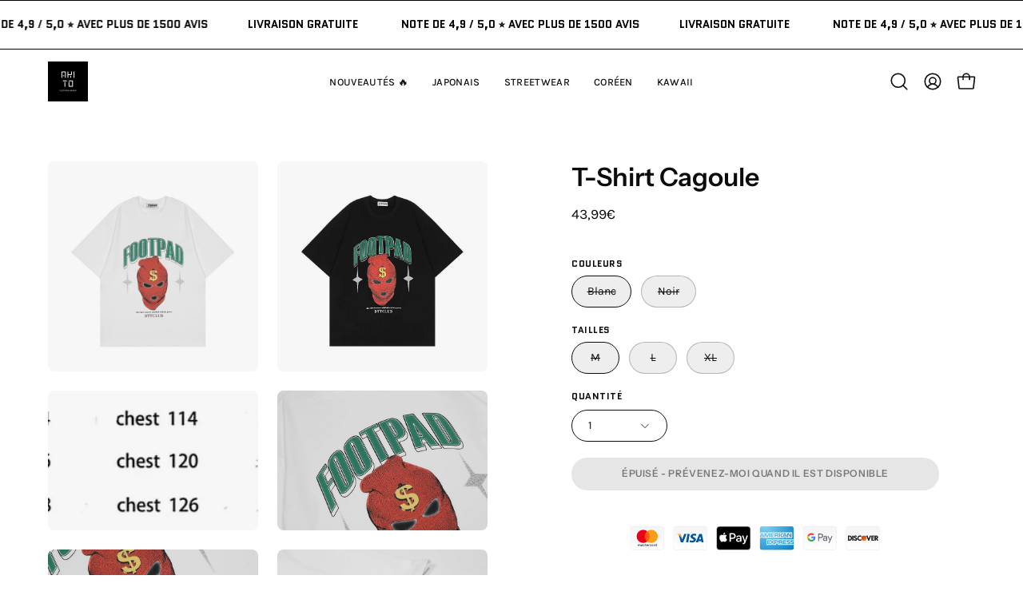

--- FILE ---
content_type: text/html; charset=utf-8
request_url: https://akitoparis.com/products/t-shirt-cagoule
body_size: 52572
content:
<!doctype html>
<html class="no-js no-touch page-loading" lang="fr">
<head>  <meta charset="utf-8">
  <meta http-equiv='X-UA-Compatible' content='IE=edge'>
  <meta name="viewport" content="width=device-width, height=device-height, initial-scale=1.0, minimum-scale=1.0">
  <link rel="canonical" href="https://akitoparis.com/products/t-shirt-cagoule" /><link rel="preconnect" href="https://fonts.shopifycdn.com" crossorigin><link rel="preload" as="font" href="//akitoparis.com/cdn/fonts/karla/karla_n4.40497e07df527e6a50e58fb17ef1950c72f3e32c.woff2" type="font/woff2" crossorigin><link rel="preload" as="font" href="//akitoparis.com/cdn/fonts/instrument_sans/instrumentsans_n6.27dc66245013a6f7f317d383a3cc9a0c347fb42d.woff2" type="font/woff2" crossorigin><link rel="preload" as="image" href="//akitoparis.com/cdn/shop/t/22/assets/loading.svg?v=91665432863842511931734807463"><style data-shopify>
  .no-js.page-loading .loading-overlay,
  html:not(.page-loading) .loading-overlay { opacity: 0; visibility: hidden; pointer-events: none; animation: fadeOut 1s ease; transition: visibility 0s linear 1s; }

  .loading-overlay { position: fixed; top: 0; left: 0; z-index: 99999; width: 100vw; height: 100vh; display: flex; align-items: center; justify-content: center; background: var(--overlay-bg, var(--COLOR-BLACK-WHITE)); }</style><style data-shopify>.loader__image__holder { position: absolute; top: 0; left: 0; width: 100%; height: 100%; font-size: 0; display: none; align-items: center; justify-content: center; animation: pulse-loading 2s infinite ease-in-out; }
    .loader__image__holder:has(.loader__image--fallback) { animation: none; }
    .loading-image .loader__image__holder { display: flex; }
    .loader__image { max-width: 150px; height: auto; object-fit: contain; }
    .loading-image .loader__image--fallback { width: 150px; height: 150px; max-width: 150px; mask: var(--loading-svg) center center/contain no-repeat; background: var(--overlay-bg-svg, var(--COLOR-WHITE-BLACK)); }</style><script>
    const loadingAppearance = "once";
    const loaded = sessionStorage.getItem('loaded');

    if (loadingAppearance === 'once') {
      if (loaded === null) {
        sessionStorage.setItem('loaded', true);
        document.documentElement.classList.add('loading-image');
      }
    } else {
      document.documentElement.classList.add('loading-image');
    }
  </script><link rel="shortcut icon" href="//akitoparis.com/cdn/shop/files/logo_email_collector_1543fb73-4b57-438a-bb3d-f9cad2502464_32x32.png?v=1701058643" type="image/png" />
  <title>T-Shirt Cagoule | AkitoParis™ &ndash; AkitoParis Japanese Clothing Boutique</title><meta name="description" content="Optez pour un style technique et détendu avec le T-Shirt Cagoule. Son imprimé unique te permettra d&#39;affirmer un style streetwear authentique.">

<meta property="og:site_name" content="AkitoParis Japanese Clothing Boutique">
<meta property="og:url" content="https://akitoparis.com/products/t-shirt-cagoule">
<meta property="og:title" content="T-Shirt Cagoule | AkitoParis™">
<meta property="og:type" content="product">
<meta property="og:description" content="Optez pour un style technique et détendu avec le T-Shirt Cagoule. Son imprimé unique te permettra d&#39;affirmer un style streetwear authentique."><meta property="og:image" content="http://akitoparis.com/cdn/shop/products/t-shirt-cagoule-629710.jpg?v=1666040821">
  <meta property="og:image:secure_url" content="https://akitoparis.com/cdn/shop/products/t-shirt-cagoule-629710.jpg?v=1666040821">
  <meta property="og:image:width" content="800">
  <meta property="og:image:height" content="800"><meta property="og:price:amount" content="43,99">
  <meta property="og:price:currency" content="EUR"><meta name="twitter:card" content="summary_large_image">
<meta name="twitter:title" content="T-Shirt Cagoule | AkitoParis™">
<meta name="twitter:description" content="Optez pour un style technique et détendu avec le T-Shirt Cagoule. Son imprimé unique te permettra d&#39;affirmer un style streetwear authentique."><style data-shopify>@font-face {
  font-family: "Instrument Sans";
  font-weight: 600;
  font-style: normal;
  font-display: swap;
  src: url("//akitoparis.com/cdn/fonts/instrument_sans/instrumentsans_n6.27dc66245013a6f7f317d383a3cc9a0c347fb42d.woff2") format("woff2"),
       url("//akitoparis.com/cdn/fonts/instrument_sans/instrumentsans_n6.1a71efbeeb140ec495af80aad612ad55e19e6d0e.woff") format("woff");
}

@font-face {
  font-family: Karla;
  font-weight: 400;
  font-style: normal;
  font-display: swap;
  src: url("//akitoparis.com/cdn/fonts/karla/karla_n4.40497e07df527e6a50e58fb17ef1950c72f3e32c.woff2") format("woff2"),
       url("//akitoparis.com/cdn/fonts/karla/karla_n4.e9f6f9de321061073c6bfe03c28976ba8ce6ee18.woff") format("woff");
}

@font-face {
  font-family: Quantico;
  font-weight: 700;
  font-style: normal;
  font-display: swap;
  src: url("//akitoparis.com/cdn/fonts/quantico/quantico_n7.3d54f237228b0bc45791c12073666ec60d721a65.woff2") format("woff2"),
       url("//akitoparis.com/cdn/fonts/quantico/quantico_n7.4f5f9312f1ed33107057922012647741a88bf8d9.woff") format("woff");
}



  @font-face {
  font-family: "Instrument Sans";
  font-weight: 700;
  font-style: normal;
  font-display: swap;
  src: url("//akitoparis.com/cdn/fonts/instrument_sans/instrumentsans_n7.e4ad9032e203f9a0977786c356573ced65a7419a.woff2") format("woff2"),
       url("//akitoparis.com/cdn/fonts/instrument_sans/instrumentsans_n7.b9e40f166fb7639074ba34738101a9d2990bb41a.woff") format("woff");
}




  @font-face {
  font-family: "Instrument Sans";
  font-weight: 400;
  font-style: normal;
  font-display: swap;
  src: url("//akitoparis.com/cdn/fonts/instrument_sans/instrumentsans_n4.db86542ae5e1596dbdb28c279ae6c2086c4c5bfa.woff2") format("woff2"),
       url("//akitoparis.com/cdn/fonts/instrument_sans/instrumentsans_n4.510f1b081e58d08c30978f465518799851ef6d8b.woff") format("woff");
}




  @font-face {
  font-family: "Instrument Sans";
  font-weight: 700;
  font-style: normal;
  font-display: swap;
  src: url("//akitoparis.com/cdn/fonts/instrument_sans/instrumentsans_n7.e4ad9032e203f9a0977786c356573ced65a7419a.woff2") format("woff2"),
       url("//akitoparis.com/cdn/fonts/instrument_sans/instrumentsans_n7.b9e40f166fb7639074ba34738101a9d2990bb41a.woff") format("woff");
}




  @font-face {
  font-family: Karla;
  font-weight: 200;
  font-style: normal;
  font-display: swap;
  src: url("//akitoparis.com/cdn/fonts/karla/karla_n2.c01c6abcceb59c2dfbe53f16f2fa746054360e79.woff2") format("woff2"),
       url("//akitoparis.com/cdn/fonts/karla/karla_n2.1b2a0e8e4007556430943b5a277c57af80b4e6d6.woff") format("woff");
}




  @font-face {
  font-family: Karla;
  font-weight: 500;
  font-style: normal;
  font-display: swap;
  src: url("//akitoparis.com/cdn/fonts/karla/karla_n5.0f2c50ba88af8c39d2756f2fc9dfccf18f808828.woff2") format("woff2"),
       url("//akitoparis.com/cdn/fonts/karla/karla_n5.88d3e57f788ee4a41fa11fc99b9881ce077acdc2.woff") format("woff");
}




  @font-face {
  font-family: Karla;
  font-weight: 400;
  font-style: italic;
  font-display: swap;
  src: url("//akitoparis.com/cdn/fonts/karla/karla_i4.2086039c16bcc3a78a72a2f7b471e3c4a7f873a6.woff2") format("woff2"),
       url("//akitoparis.com/cdn/fonts/karla/karla_i4.7b9f59841a5960c16fa2a897a0716c8ebb183221.woff") format("woff");
}




  @font-face {
  font-family: Karla;
  font-weight: 700;
  font-style: italic;
  font-display: swap;
  src: url("//akitoparis.com/cdn/fonts/karla/karla_i7.fe031cd65d6e02906286add4f6dda06afc2615f0.woff2") format("woff2"),
       url("//akitoparis.com/cdn/fonts/karla/karla_i7.816d4949fa7f7d79314595d7003eda5b44e959e3.woff") format("woff");
}




  @font-face {
  font-family: Quantico;
  font-weight: 700;
  font-style: normal;
  font-display: swap;
  src: url("//akitoparis.com/cdn/fonts/quantico/quantico_n7.3d54f237228b0bc45791c12073666ec60d721a65.woff2") format("woff2"),
       url("//akitoparis.com/cdn/fonts/quantico/quantico_n7.4f5f9312f1ed33107057922012647741a88bf8d9.woff") format("woff");
}


:root {--COLOR-PRIMARY-OPPOSITE: #000000;
  --COLOR-PRIMARY-OPPOSITE-ALPHA-20: rgba(0, 0, 0, 0.2);
  --COLOR-PRIMARY-LIGHTEN-DARKEN-ALPHA-20: rgba(214, 185, 4, 0.2);
  --COLOR-PRIMARY-LIGHTEN-DARKEN-ALPHA-30: rgba(214, 185, 4, 0.3);

  --PRIMARY-BUTTONS-COLOR-BG: #fbdb12;
  --PRIMARY-BUTTONS-COLOR-TEXT: #000000;
  --PRIMARY-BUTTONS-COLOR-TEXT-ALPHA-10: rgba(0, 0, 0, 0.1);
  --PRIMARY-BUTTONS-COLOR-BORDER: #fbdb12;

  --PRIMARY-BUTTONS-COLOR-LIGHTEN-DARKEN: #d6b904;

  --PRIMARY-BUTTONS-COLOR-ALPHA-05: rgba(251, 219, 18, 0.05);
  --PRIMARY-BUTTONS-COLOR-ALPHA-10: rgba(251, 219, 18, 0.1);
  --PRIMARY-BUTTONS-COLOR-ALPHA-50: rgba(251, 219, 18, 0.5);--COLOR-SECONDARY-OPPOSITE: #ffffff;
  --COLOR-SECONDARY-OPPOSITE-ALPHA-20: rgba(255, 255, 255, 0.2);
  --COLOR-SECONDARY-LIGHTEN-DARKEN-ALPHA-20: rgba(26, 26, 26, 0.2);
  --COLOR-SECONDARY-LIGHTEN-DARKEN-ALPHA-30: rgba(26, 26, 26, 0.3);

  --SECONDARY-BUTTONS-COLOR-BG: #000000;
  --SECONDARY-BUTTONS-COLOR-TEXT: #ffffff;
  --SECONDARY-BUTTONS-COLOR-TEXT-ALPHA-10: rgba(255, 255, 255, 0.1);
  --SECONDARY-BUTTONS-COLOR-BORDER: #000000;

  --SECONDARY-BUTTONS-COLOR-ALPHA-05: rgba(0, 0, 0, 0.05);
  --SECONDARY-BUTTONS-COLOR-ALPHA-10: rgba(0, 0, 0, 0.1);
  --SECONDARY-BUTTONS-COLOR-ALPHA-50: rgba(0, 0, 0, 0.5);--OUTLINE-BUTTONS-PRIMARY-BG: transparent;
  --OUTLINE-BUTTONS-PRIMARY-TEXT: #fbdb12;
  --OUTLINE-BUTTONS-PRIMARY-TEXT-ALPHA-10: rgba(251, 219, 18, 0.1);
  --OUTLINE-BUTTONS-PRIMARY-BORDER: #fbdb12;
  --OUTLINE-BUTTONS-PRIMARY-BG-HOVER: rgba(214, 185, 4, 0.2);

  --OUTLINE-BUTTONS-SECONDARY-BG: transparent;
  --OUTLINE-BUTTONS-SECONDARY-TEXT: #000000;
  --OUTLINE-BUTTONS-SECONDARY-TEXT-ALPHA-10: rgba(0, 0, 0, 0.1);
  --OUTLINE-BUTTONS-SECONDARY-BORDER: #000000;
  --OUTLINE-BUTTONS-SECONDARY-BG-HOVER: rgba(26, 26, 26, 0.2);

  --OUTLINE-BUTTONS-WHITE-BG: transparent;
  --OUTLINE-BUTTONS-WHITE-TEXT: #ffffff;
  --OUTLINE-BUTTONS-WHITE-TEXT-ALPHA-10: rgba(255, 255, 255, 0.1);
  --OUTLINE-BUTTONS-WHITE-BORDER: #ffffff;

  --OUTLINE-BUTTONS-BLACK-BG: transparent;
  --OUTLINE-BUTTONS-BLACK-TEXT: #000000;
  --OUTLINE-BUTTONS-BLACK-TEXT-ALPHA-10: rgba(0, 0, 0, 0.1);
  --OUTLINE-BUTTONS-BLACK-BORDER: #000000;--OUTLINE-SOLID-BUTTONS-PRIMARY-BG: #fbdb12;
  --OUTLINE-SOLID-BUTTONS-PRIMARY-TEXT: #000000;
  --OUTLINE-SOLID-BUTTONS-PRIMARY-TEXT-ALPHA-10: rgba(0, 0, 0, 0.1);
  --OUTLINE-SOLID-BUTTONS-PRIMARY-BORDER: #000000;
  --OUTLINE-SOLID-BUTTONS-PRIMARY-BG-HOVER: rgba(0, 0, 0, 0.2);

  --OUTLINE-SOLID-BUTTONS-SECONDARY-BG: #000000;
  --OUTLINE-SOLID-BUTTONS-SECONDARY-TEXT: #ffffff;
  --OUTLINE-SOLID-BUTTONS-SECONDARY-TEXT-ALPHA-10: rgba(255, 255, 255, 0.1);
  --OUTLINE-SOLID-BUTTONS-SECONDARY-BORDER: #ffffff;
  --OUTLINE-SOLID-BUTTONS-SECONDARY-BG-HOVER: rgba(255, 255, 255, 0.2);

  --OUTLINE-SOLID-BUTTONS-WHITE-BG: #ffffff;
  --OUTLINE-SOLID-BUTTONS-WHITE-TEXT: #000000;
  --OUTLINE-SOLID-BUTTONS-WHITE-TEXT-ALPHA-10: rgba(0, 0, 0, 0.1);
  --OUTLINE-SOLID-BUTTONS-WHITE-BORDER: #000000;

  --OUTLINE-SOLID-BUTTONS-BLACK-BG: #000000;
  --OUTLINE-SOLID-BUTTONS-BLACK-TEXT: #ffffff;
  --OUTLINE-SOLID-BUTTONS-BLACK-TEXT-ALPHA-10: rgba(255, 255, 255, 0.1);
  --OUTLINE-SOLID-BUTTONS-BLACK-BORDER: #ffffff;--COLOR-HEADING: #0c0c0f;
  --COLOR-TEXT: #0c0c0f;
  --COLOR-TEXT-DARKEN: #000000;
  --COLOR-TEXT-LIGHTEN: #393948;
  --COLOR-TEXT-ALPHA-5: rgba(12, 12, 15, 0.05);
  --COLOR-TEXT-ALPHA-8: rgba(12, 12, 15, 0.08);
  --COLOR-TEXT-ALPHA-10: rgba(12, 12, 15, 0.1);
  --COLOR-TEXT-ALPHA-15: rgba(12, 12, 15, 0.15);
  --COLOR-TEXT-ALPHA-20: rgba(12, 12, 15, 0.2);
  --COLOR-TEXT-ALPHA-25: rgba(12, 12, 15, 0.25);
  --COLOR-TEXT-ALPHA-50: rgba(12, 12, 15, 0.5);
  --COLOR-TEXT-ALPHA-60: rgba(12, 12, 15, 0.6);
  --COLOR-TEXT-ALPHA-85: rgba(12, 12, 15, 0.85);

  --COLOR-BG: #ffffff;
  --COLOR-BG-ALPHA-25: rgba(255, 255, 255, 0.25);
  --COLOR-BG-ALPHA-35: rgba(255, 255, 255, 0.35);
  --COLOR-BG-ALPHA-60: rgba(255, 255, 255, 0.6);
  --COLOR-BG-ALPHA-65: rgba(255, 255, 255, 0.65);
  --COLOR-BG-ALPHA-85: rgba(255, 255, 255, 0.85);
  --COLOR-BG-DARKEN: #e6e6e6;
  --COLOR-BG-LIGHTEN-DARKEN: #e6e6e6;
  --COLOR-BG-LIGHTEN-DARKEN-SHIMMER-BG: #fafafa;
  --COLOR-BG-LIGHTEN-DARKEN-SHIMMER-EFFECT: #f5f5f5;
  --COLOR-BG-LIGHTEN-DARKEN-SHIMMER-ENHANCEMENT: #000000;
  --COLOR-BG-LIGHTEN-DARKEN-FOREGROUND: #f7f7f7;
  --COLOR-BG-LIGHTEN-DARKEN-HIGHLIGHT: rgba(38, 38, 38, 0.15);
  --COLOR-BG-LIGHTEN-DARKEN-SEARCH-LOADER: #cccccc;
  --COLOR-BG-LIGHTEN-DARKEN-SEARCH-LOADER-LINE: #e6e6e6;
  --COLOR-BG-LIGHTEN-DARKEN-2: #cdcdcd;
  --COLOR-BG-LIGHTEN-DARKEN-3: #c0c0c0;
  --COLOR-BG-LIGHTEN-DARKEN-4: #b3b3b3;
  --COLOR-BG-LIGHTEN-DARKEN-5: #a6a6a6;
  --COLOR-BG-LIGHTEN-DARKEN-6: #9a9a9a;
  --COLOR-BG-LIGHTEN-DARKEN-CONTRAST: #b3b3b3;
  --COLOR-BG-LIGHTEN-DARKEN-CONTRAST-2: #a6a6a6;
  --COLOR-BG-LIGHTEN-DARKEN-CONTRAST-3: #999999;
  --COLOR-BG-LIGHTEN-DARKEN-CONTRAST-4: #8c8c8c;
  --COLOR-BG-LIGHTEN-DARKEN-CONTRAST-5: #808080;
  --COLOR-BG-LIGHTEN-DARKEN-CONTRAST-6: #737373;

  --COLOR-BG-SECONDARY: #000000;
  --COLOR-BG-SECONDARY-LIGHTEN-DARKEN: #1a1a1a;
  --COLOR-BG-SECONDARY-LIGHTEN-DARKEN-CONTRAST: #808080;

  --COLOR-INPUT-BG: #ffffff;

  --COLOR-ACCENT: #fbdb12;
  --COLOR-ACCENT-TEXT: #000;
  --COLOR-ACCENT-MIX-ALPHA: rgba(126, 110, 9, 0.1);

  --COLOR-BORDER: #d3d3d3;
  --COLOR-BORDER-ALPHA-15: rgba(211, 211, 211, 0.15);
  --COLOR-BORDER-ALPHA-30: rgba(211, 211, 211, 0.3);
  --COLOR-BORDER-ALPHA-50: rgba(211, 211, 211, 0.5);
  --COLOR-BORDER-ALPHA-65: rgba(211, 211, 211, 0.65);
  --COLOR-BORDER-LIGHTEN-DARKEN: #868686;
  --COLOR-BORDER-HAIRLINE: #f7f7f7;

  --COLOR-SALE-BG: #fbdb12;
  --COLOR-SALE-TEXT: #000000;
  --COLOR-CUSTOM-BG: #ffffff;
  --COLOR-CUSTOM-TEXT: #000000;
  --COLOR-SOLD-BG: rgba(0,0,0,0);
  --COLOR-SOLD-TEXT: #000000;
  --COLOR-SAVING-BG: #d02e2e;
  --COLOR-SAVING-TEXT: #ffffff;

  --COLOR-WHITE-BLACK: #fff;
  --COLOR-BLACK-WHITE: #000;
  --COLOR-BLACK-WHITE-ALPHA-25: rgba(0, 0, 0, 0.25);
  --COLOR-BLACK-WHITE-ALPHA-34: rgba(0, 0, 0, 0.34);
  --COLOR-BG-OVERLAY: rgba(255, 255, 255, 0.5);--COLOR-DISABLED-GREY: rgba(12, 12, 15, 0.05);
  --COLOR-DISABLED-GREY-DARKEN: rgba(12, 12, 15, 0.45);
  --COLOR-ERROR: #D02E2E;
  --COLOR-ERROR-BG: #f3cbcb;
  --COLOR-SUCCESS: #56AD6A;
  --COLOR-SUCCESS-BG: #ECFEF0;
  --COLOR-WARN: #ECBD5E;
  --COLOR-TRANSPARENT: rgba(255, 255, 255, 0);

  --COLOR-WHITE: #ffffff;
  --COLOR-WHITE-DARKEN: #f2f2f2;
  --COLOR-WHITE-ALPHA-10: rgba(255, 255, 255, 0.1);
  --COLOR-WHITE-ALPHA-20: rgba(255, 255, 255, 0.2);
  --COLOR-WHITE-ALPHA-25: rgba(255, 255, 255, 0.25);
  --COLOR-WHITE-ALPHA-50: rgba(255, 255, 255, 0.5);
  --COLOR-WHITE-ALPHA-60: rgba(255, 255, 255, 0.6);
  --COLOR-BLACK: #000000;
  --COLOR-BLACK-LIGHTEN: #1a1a1a;
  --COLOR-BLACK-ALPHA-10: rgba(0, 0, 0, 0.1);
  --COLOR-BLACK-ALPHA-20: rgba(0, 0, 0, 0.2);
  --COLOR-BLACK-ALPHA-25: rgba(0, 0, 0, 0.25);
  --COLOR-BLACK-ALPHA-50: rgba(0, 0, 0, 0.5);
  --COLOR-BLACK-ALPHA-60: rgba(0, 0, 0, 0.6);--FONT-STACK-BODY: Karla, sans-serif;
  --FONT-STYLE-BODY: normal;
  --FONT-STYLE-BODY-ITALIC: italic;
  --FONT-ADJUST-BODY: 1.0;

  --FONT-WEIGHT-BODY: 400;
  --FONT-WEIGHT-BODY-LIGHT: 200;
  --FONT-WEIGHT-BODY-MEDIUM: 700;
  --FONT-WEIGHT-BODY-BOLD: 500;

  --FONT-STACK-HEADING: "Instrument Sans", sans-serif;
  --FONT-STYLE-HEADING: normal;
  --FONT-STYLE-HEADING-ITALIC: italic;
  --FONT-ADJUST-HEADING: 1.0;

  --FONT-WEIGHT-HEADING: 600;
  --FONT-WEIGHT-HEADING-LIGHT: 400;
  --FONT-WEIGHT-HEADING-MEDIUM: 700;
  --FONT-WEIGHT-HEADING-BOLD: 700;

  --FONT-STACK-NAV: Karla, sans-serif;
  --FONT-STYLE-NAV: normal;
  --FONT-STYLE-NAV-ITALIC: italic;
  --FONT-ADJUST-NAV: 0.85;
  --FONT-ADJUST-NAV-TOP-LEVEL: 0.8;

  --FONT-WEIGHT-NAV: 400;
  --FONT-WEIGHT-NAV-LIGHT: 200;
  --FONT-WEIGHT-NAV-MEDIUM: 700;
  --FONT-WEIGHT-NAV-BOLD: 500;

  --FONT-ADJUST-PRODUCT-GRID: 0.9;
  --FONT-ADJUST-PRODUCT-GRID-HEADING: 0.9;

  --FONT-ADJUST-BADGES: 1.0;

  --FONT-STACK-BUTTON: "Instrument Sans", sans-serif;
  --FONT-STYLE-BUTTON: normal;
  --FONT-STYLE-BUTTON-ITALIC: italic;
  --FONT-ADJUST-BUTTON: 0.75;

  --FONT-WEIGHT-BUTTON: 600;
  --FONT-WEIGHT-BUTTON-MEDIUM: 700;
  --FONT-WEIGHT-BUTTON-BOLD: 700;

  --FONT-STACK-SUBHEADING: Quantico, sans-serif;
  --FONT-STYLE-SUBHEADING: normal;
  --FONT-ADJUST-SUBHEADING: 0.8;

  --FONT-WEIGHT-SUBHEADING: 700;
  --FONT-WEIGHT-SUBHEADING-BOLD: 700;

  --FONT-STACK-LABEL: Quantico, sans-serif;
  --FONT-STYLE-LABEL: normal;
  --FONT-ADJUST-LABEL: 0.65;

  --FONT-WEIGHT-LABEL: 700;

  --LETTER-SPACING-NAV: 0.025em;
  --LETTER-SPACING-SUBHEADING: 0.0em;
  --LETTER-SPACING-BUTTON: 0.05em;
  --LETTER-SPACING-LABEL: 0.05em;

  --BUTTON-TEXT-CAPS: uppercase;
  --HEADING-TEXT-CAPS: none;
  --SUBHEADING-TEXT-CAPS: uppercase;
  --LABEL-TEXT-CAPS: uppercase;--FONT-SIZE-INPUT: 1.0rem;--RADIUS: 30px;
  --RADIUS-SMALL: 22px;
  --RADIUS-TINY: 14px;
  --RADIUS-BADGE: 3px;
  --RADIUS-CHECKBOX: 4px;
  --RADIUS-TEXTAREA: 8px;--PRODUCT-MEDIA-PADDING-TOP: 120.0%;--BORDER-WIDTH: 1px;--STROKE-WIDTH: 12px;--SITE-WIDTH: 1440px;
  --SITE-WIDTH-NARROW: 840px;--COLOR-UPSELLS-BG: #000000;
  --COLOR-UPSELLS-TEXT: #ffffff;
  --COLOR-UPSELLS-TEXT-LIGHTEN: #ffffff;
  --COLOR-UPSELLS-DISABLED-GREY-DARKEN: rgba(255, 255, 255, 0.45);
  --UPSELLS-HEIGHT: 130px;
  --UPSELLS-IMAGE-WIDTH: 30%;--ICON-ARROW-RIGHT: url( "//akitoparis.com/cdn/shop/t/22/assets/icon-chevron-right.svg?v=115618353204357621731734807463" );--loading-svg: url( "//akitoparis.com/cdn/shop/t/22/assets/loading.svg?v=91665432863842511931734807463" );
  --icon-check: url( "//akitoparis.com/cdn/shop/t/22/assets/icon-check.svg?v=175316081881880408121734807463" );
  --icon-check-swatch: url( "//akitoparis.com/cdn/shop/t/22/assets/icon-check-swatch.svg?v=131897745589030387781734807463" );
  --icon-zoom-in: url( "//akitoparis.com/cdn/shop/t/22/assets/icon-zoom-in.svg?v=157433013461716915331734807463" );
  --icon-zoom-out: url( "//akitoparis.com/cdn/shop/t/22/assets/icon-zoom-out.svg?v=164909107869959372931734807463" );--collection-sticky-bar-height: 0px;
  --collection-image-padding-top: 60%;

  --drawer-width: 400px;
  --drawer-transition: transform 0.4s cubic-bezier(0.46, 0.01, 0.32, 1);--gutter: 60px;
  --gutter-mobile: 20px;
  --grid-gutter: 20px;
  --grid-gutter-mobile: 35px;--inner: 20px;
  --inner-tablet: 18px;
  --inner-mobile: 16px;--grid: repeat(4, minmax(0, 1fr));
  --grid-tablet: repeat(3, minmax(0, 1fr));
  --grid-mobile: repeat(2, minmax(0, 1fr));
  --megamenu-grid: repeat(4, minmax(0, 1fr));
  --grid-row: 1 / span 4;--scrollbar-width: 0px;--overlay: #000;
  --overlay-opacity: 1;--swatch-width: 38px;
  --swatch-height: 26px;
  --swatch-size: 32px;
  --swatch-size-mobile: 30px;

  
  --move-offset: 20px;

  
  --autoplay-speed: 2200ms;

  
--filter-bg: brightness(.97);
  --product-filter-bg: brightness(.97);
  }</style><link href="//akitoparis.com/cdn/shop/t/22/assets/theme.css?v=66940769693664180551734807463" rel="stylesheet" type="text/css" media="all" /><script type="text/javascript">
    if (window.MSInputMethodContext && document.documentMode) {
      var scripts = document.getElementsByTagName('script')[0];
      var polyfill = document.createElement("script");
      polyfill.defer = true;
      polyfill.src = "//akitoparis.com/cdn/shop/t/22/assets/ie11.js?v=164037955086922138091734807463";

      scripts.parentNode.insertBefore(polyfill, scripts);

      document.documentElement.classList.add('ie11');
    } else {
      document.documentElement.className = document.documentElement.className.replace('no-js', 'js');
    }

    let root = '/';
    if (root[root.length - 1] !== '/') {
      root = `${root}/`;
    }

    window.theme = {
      routes: {
        root: root,
        cart_url: "\/cart",
        cart_add_url: "\/cart\/add",
        cart_change_url: "\/cart\/change",
        shop_url: "https:\/\/akitoparis.com",
        searchUrl: '/search',
        predictiveSearchUrl: '/search/suggest',
        product_recommendations_url: "\/recommendations\/products"
      },
      assets: {
        photoswipe: '//akitoparis.com/cdn/shop/t/22/assets/photoswipe.js?v=162613001030112971491734807463',
        smoothscroll: '//akitoparis.com/cdn/shop/t/22/assets/smoothscroll.js?v=37906625415260927261734807463',
        no_image: "//akitoparis.com/cdn/shopifycloud/storefront/assets/no-image-2048-a2addb12_1024x.gif",
        swatches: '//akitoparis.com/cdn/shop/t/22/assets/swatches.json?v=108341084980828767351734807463',
        base: "//akitoparis.com/cdn/shop/t/22/assets/"
      },
      strings: {
        add_to_cart: "Ajouter au panier",
        cart_acceptance_error: "Vous devez accepter nos termes et conditions.",
        cart_empty: "Votre panier est actuellement vide.",
        cart_price: "Prix",
        cart_quantity: "Quantité",
        cart_items_one: "{{ count }} Objet",
        cart_items_many: "{{ count }} Objets",
        cart_title: "Le panier",
        cart_total: "Totale",
        continue_shopping: "Continuer vos achats",
        free: "Gratuit",
        limit_error: "Désolé, il semble que nous n’ayons pas assez de ce produit.",
        preorder: "Pré-commander",
        remove: "Retirer",
        sale_badge_text: "En vente",
        saving_badge: "Économisez {{ discount }}",
        saving_up_to_badge: "Économisez {{ discount }}",
        sold_out: "Épuisé",
        subscription: "Abonnement",
        unavailable: "Indisponible",
        unit_price_label: "Prix ​​unitaire",
        unit_price_separator: "par",
        zero_qty_error: "La quantité doit être supérieur à 0.",
        delete_confirm: "Êtes-vous certain(e) de vouloir supprimer cette adresse ?",
        newsletter_product_availability: "Prévenez-moi quand il est disponible"
      },
      icons: {
        plus: '<svg aria-hidden="true" focusable="false" role="presentation" class="icon icon-toggle-plus" viewBox="0 0 192 192"><path d="M30 96h132M96 30v132" stroke="currentColor" stroke-linecap="round" stroke-linejoin="round"/></svg>',
        minus: '<svg aria-hidden="true" focusable="false" role="presentation" class="icon icon-toggle-minus" viewBox="0 0 192 192"><path d="M30 96h132" stroke="currentColor" stroke-linecap="round" stroke-linejoin="round"/></svg>',
        close: '<svg aria-hidden="true" focusable="false" role="presentation" class="icon icon-close" viewBox="0 0 192 192"><path d="M150 42 42 150M150 150 42 42" stroke="currentColor" stroke-linecap="round" stroke-linejoin="round"/></svg>'
      },
      settings: {
        animationsEnabled: false,
        cartType: "drawer",
        enableAcceptTerms: false,
        enableInfinityScroll: false,
        enablePaymentButton: true,
        gridImageSize: "cover",
        gridImageAspectRatio: 1.2,
        mobileMenuBehaviour: "link",
        productGridHover: "image",
        savingBadgeType: "percentage",
        showSaleBadge: true,
        showSoldBadge: true,
        showSavingBadge: true,
        quickBuy: "quick_buy",
        suggestArticles: true,
        suggestCollections: false,
        suggestProducts: true,
        suggestPages: false,
        suggestionsResultsLimit: 3,
        currency_code_enable: false,
        hideInventoryCount: true,
        colorSwatchesType: "theme",
        atcButtonShowPrice: false,
      },
      sizes: {
        mobile: 480,
        small: 768,
        large: 1024,
        widescreen: 1440
      },
      moneyFormat: "{{amount_with_comma_separator}}€",
      moneyWithCurrencyFormat: "{{amount_with_comma_separator}}€",
      subtotal: 0,
      current_iso_code: "EUR",
      info: {
        name: 'Palo Alto'
      },
      version: '6.0.1'
    };
    window.PaloAlto = window.PaloAlto || {};
    window.slate = window.slate || {};
    window.isHeaderTransparent = false;
    window.stickyHeaderHeight = 60;
    window.lastWindowWidth = window.innerWidth || document.documentElement.clientWidth;
  </script><script src="//akitoparis.com/cdn/shop/t/22/assets/vendor.js?v=164905933048751944601734807463" defer="defer"></script>
  <script src="//akitoparis.com/cdn/shop/t/22/assets/theme.js?v=159674129514846150541734807463" defer="defer"></script><script>window.performance && window.performance.mark && window.performance.mark('shopify.content_for_header.start');</script><meta name="google-site-verification" content="YeLrInoSWkSBDKJuD-QKRZm7_RPfrX0o9YgXvoJg08A">
<meta name="facebook-domain-verification" content="avqazwqoldrt69hfp5n7w7j6fn6vsm">
<meta id="shopify-digital-wallet" name="shopify-digital-wallet" content="/58642202821/digital_wallets/dialog">
<meta name="shopify-checkout-api-token" content="f9a28f26c67a03994f6779f85676bfc3">
<link rel="alternate" type="application/json+oembed" href="https://akitoparis.com/products/t-shirt-cagoule.oembed">
<script async="async" src="/checkouts/internal/preloads.js?locale=fr-FR"></script>
<link rel="preconnect" href="https://shop.app" crossorigin="anonymous">
<script async="async" src="https://shop.app/checkouts/internal/preloads.js?locale=fr-FR&shop_id=58642202821" crossorigin="anonymous"></script>
<script id="apple-pay-shop-capabilities" type="application/json">{"shopId":58642202821,"countryCode":"CA","currencyCode":"EUR","merchantCapabilities":["supports3DS"],"merchantId":"gid:\/\/shopify\/Shop\/58642202821","merchantName":"AkitoParis Japanese Clothing Boutique","requiredBillingContactFields":["postalAddress","email","phone"],"requiredShippingContactFields":["postalAddress","email","phone"],"shippingType":"shipping","supportedNetworks":["visa","masterCard","amex","discover","jcb"],"total":{"type":"pending","label":"AkitoParis Japanese Clothing Boutique","amount":"1.00"},"shopifyPaymentsEnabled":true,"supportsSubscriptions":true}</script>
<script id="shopify-features" type="application/json">{"accessToken":"f9a28f26c67a03994f6779f85676bfc3","betas":["rich-media-storefront-analytics"],"domain":"akitoparis.com","predictiveSearch":true,"shopId":58642202821,"locale":"fr"}</script>
<script>var Shopify = Shopify || {};
Shopify.shop = "akitoparis.myshopify.com";
Shopify.locale = "fr";
Shopify.currency = {"active":"EUR","rate":"1.0"};
Shopify.country = "FR";
Shopify.theme = {"name":"Updated copy of Updated copy of Palo Alto","id":175598305614,"schema_name":"Palo Alto","schema_version":"6.0.1","theme_store_id":777,"role":"main"};
Shopify.theme.handle = "null";
Shopify.theme.style = {"id":null,"handle":null};
Shopify.cdnHost = "akitoparis.com/cdn";
Shopify.routes = Shopify.routes || {};
Shopify.routes.root = "/";</script>
<script type="module">!function(o){(o.Shopify=o.Shopify||{}).modules=!0}(window);</script>
<script>!function(o){function n(){var o=[];function n(){o.push(Array.prototype.slice.apply(arguments))}return n.q=o,n}var t=o.Shopify=o.Shopify||{};t.loadFeatures=n(),t.autoloadFeatures=n()}(window);</script>
<script>
  window.ShopifyPay = window.ShopifyPay || {};
  window.ShopifyPay.apiHost = "shop.app\/pay";
  window.ShopifyPay.redirectState = null;
</script>
<script id="shop-js-analytics" type="application/json">{"pageType":"product"}</script>
<script defer="defer" async type="module" src="//akitoparis.com/cdn/shopifycloud/shop-js/modules/v2/client.init-shop-cart-sync_C9aZTsmn.fr.esm.js"></script>
<script defer="defer" async type="module" src="//akitoparis.com/cdn/shopifycloud/shop-js/modules/v2/chunk.common_bWgz0IHB.esm.js"></script>
<script type="module">
  await import("//akitoparis.com/cdn/shopifycloud/shop-js/modules/v2/client.init-shop-cart-sync_C9aZTsmn.fr.esm.js");
await import("//akitoparis.com/cdn/shopifycloud/shop-js/modules/v2/chunk.common_bWgz0IHB.esm.js");

  window.Shopify.SignInWithShop?.initShopCartSync?.({"fedCMEnabled":true,"windoidEnabled":true});

</script>
<script>
  window.Shopify = window.Shopify || {};
  if (!window.Shopify.featureAssets) window.Shopify.featureAssets = {};
  window.Shopify.featureAssets['shop-js'] = {"shop-cart-sync":["modules/v2/client.shop-cart-sync_Lu2xB0nI.fr.esm.js","modules/v2/chunk.common_bWgz0IHB.esm.js"],"shop-button":["modules/v2/client.shop-button_Ds7QABx1.fr.esm.js","modules/v2/chunk.common_bWgz0IHB.esm.js"],"init-windoid":["modules/v2/client.init-windoid_DQt8Yj66.fr.esm.js","modules/v2/chunk.common_bWgz0IHB.esm.js"],"shop-cash-offers":["modules/v2/client.shop-cash-offers_CISSuUHO.fr.esm.js","modules/v2/chunk.common_bWgz0IHB.esm.js","modules/v2/chunk.modal_iE-IN4ix.esm.js"],"init-fed-cm":["modules/v2/client.init-fed-cm_BHY3XVMI.fr.esm.js","modules/v2/chunk.common_bWgz0IHB.esm.js"],"init-shop-email-lookup-coordinator":["modules/v2/client.init-shop-email-lookup-coordinator_-OaI8Mru.fr.esm.js","modules/v2/chunk.common_bWgz0IHB.esm.js"],"shop-toast-manager":["modules/v2/client.shop-toast-manager_WsmIdaTj.fr.esm.js","modules/v2/chunk.common_bWgz0IHB.esm.js"],"shop-login-button":["modules/v2/client.shop-login-button_DI2G5Rvm.fr.esm.js","modules/v2/chunk.common_bWgz0IHB.esm.js","modules/v2/chunk.modal_iE-IN4ix.esm.js"],"pay-button":["modules/v2/client.pay-button_rN6IpCKc.fr.esm.js","modules/v2/chunk.common_bWgz0IHB.esm.js"],"init-shop-cart-sync":["modules/v2/client.init-shop-cart-sync_C9aZTsmn.fr.esm.js","modules/v2/chunk.common_bWgz0IHB.esm.js"],"init-customer-accounts-sign-up":["modules/v2/client.init-customer-accounts-sign-up_CjjRqXoN.fr.esm.js","modules/v2/client.shop-login-button_DI2G5Rvm.fr.esm.js","modules/v2/chunk.common_bWgz0IHB.esm.js","modules/v2/chunk.modal_iE-IN4ix.esm.js"],"avatar":["modules/v2/client.avatar_BTnouDA3.fr.esm.js"],"init-customer-accounts":["modules/v2/client.init-customer-accounts_zFYpLkaF.fr.esm.js","modules/v2/client.shop-login-button_DI2G5Rvm.fr.esm.js","modules/v2/chunk.common_bWgz0IHB.esm.js","modules/v2/chunk.modal_iE-IN4ix.esm.js"],"init-shop-for-new-customer-accounts":["modules/v2/client.init-shop-for-new-customer-accounts_DnxSmG78.fr.esm.js","modules/v2/client.shop-login-button_DI2G5Rvm.fr.esm.js","modules/v2/chunk.common_bWgz0IHB.esm.js","modules/v2/chunk.modal_iE-IN4ix.esm.js"],"checkout-modal":["modules/v2/client.checkout-modal_CNe1AsNm.fr.esm.js","modules/v2/chunk.common_bWgz0IHB.esm.js","modules/v2/chunk.modal_iE-IN4ix.esm.js"],"shop-follow-button":["modules/v2/client.shop-follow-button_D8cHgNw8.fr.esm.js","modules/v2/chunk.common_bWgz0IHB.esm.js","modules/v2/chunk.modal_iE-IN4ix.esm.js"],"shop-login":["modules/v2/client.shop-login_WgfU2Zbk.fr.esm.js","modules/v2/chunk.common_bWgz0IHB.esm.js","modules/v2/chunk.modal_iE-IN4ix.esm.js"],"lead-capture":["modules/v2/client.lead-capture_BoIJ9Gm3.fr.esm.js","modules/v2/chunk.common_bWgz0IHB.esm.js","modules/v2/chunk.modal_iE-IN4ix.esm.js"],"payment-terms":["modules/v2/client.payment-terms_B7P9CQ-t.fr.esm.js","modules/v2/chunk.common_bWgz0IHB.esm.js","modules/v2/chunk.modal_iE-IN4ix.esm.js"]};
</script>
<script>(function() {
  var isLoaded = false;
  function asyncLoad() {
    if (isLoaded) return;
    isLoaded = true;
    var urls = ["https:\/\/loox.io\/widget\/EyfpM6vJOi\/loox.1671713054600.js?shop=akitoparis.myshopify.com","https:\/\/d18eg7dreypte5.cloudfront.net\/scripts\/integrations\/subscription.js?shop=akitoparis.myshopify.com","\/\/cdn.shopify.com\/proxy\/48af7d260f6837d96ec3f27af573f9987b31c5574430cb9d76541db35a40117b\/forms-akamai.smsbump.com\/414206\/form_219490.js?ver=1747823217\u0026shop=akitoparis.myshopify.com\u0026sp-cache-control=cHVibGljLCBtYXgtYWdlPTkwMA","https:\/\/cdn.recovermycart.com\/scripts\/CartJS_v2.min.js?shop=akitoparis.myshopify.com\u0026shop=akitoparis.myshopify.com","https:\/\/app.sweethelp.io\/js\/sweet-help.js?var=2.0\u0026shop=akitoparis.myshopify.com","https:\/\/d18eg7dreypte5.cloudfront.net\/browse-abandonment\/smsbump_timer.js?shop=akitoparis.myshopify.com","https:\/\/trust.conversionbear.com\/script?app=trust_badge\u0026shop=akitoparis.myshopify.com","https:\/\/reconvert-cdn.com\/assets\/js\/store_reconvert_node.js?v=2\u0026scid=MTZlOTYwYjMyMDQ3N2JkODZjMmE4NjJkNzg4ZTJhYjAuMThiZGE5M2VmYzk3NTUzNGExM2FmM2JjM2MyNTQ4YzM=\u0026shop=akitoparis.myshopify.com","https:\/\/reconvert-cdn.com\/assets\/js\/reconvert_script_tags.mini.js?scid=MTZlOTYwYjMyMDQ3N2JkODZjMmE4NjJkNzg4ZTJhYjAuMThiZGE5M2VmYzk3NTUzNGExM2FmM2JjM2MyNTQ4YzM=\u0026shop=akitoparis.myshopify.com","https:\/\/cdn-01.recovermycart.com\/ExitPopup-26fba322-2a1b-414e-a7f6-9306b5f5bf5a.js?ver=7343e884-9984-472d-9775-86d54a0d60dd\u0026shop=akitoparis.myshopify.com"];
    for (var i = 0; i < urls.length; i++) {
      var s = document.createElement('script');
      s.type = 'text/javascript';
      s.async = true;
      s.src = urls[i];
      var x = document.getElementsByTagName('script')[0];
      x.parentNode.insertBefore(s, x);
    }
  };
  if(window.attachEvent) {
    window.attachEvent('onload', asyncLoad);
  } else {
    window.addEventListener('load', asyncLoad, false);
  }
})();</script>
<script id="__st">var __st={"a":58642202821,"offset":-28800,"reqid":"604be1d8-bde7-4945-9f11-86168f15595b-1762966526","pageurl":"akitoparis.com\/products\/t-shirt-cagoule","u":"1891f2ffd7b8","p":"product","rtyp":"product","rid":7693802733794};</script>
<script>window.ShopifyPaypalV4VisibilityTracking = true;</script>
<script id="captcha-bootstrap">!function(){'use strict';const t='contact',e='account',n='new_comment',o=[[t,t],['blogs',n],['comments',n],[t,'customer']],c=[[e,'customer_login'],[e,'guest_login'],[e,'recover_customer_password'],[e,'create_customer']],r=t=>t.map((([t,e])=>`form[action*='/${t}']:not([data-nocaptcha='true']) input[name='form_type'][value='${e}']`)).join(','),a=t=>()=>t?[...document.querySelectorAll(t)].map((t=>t.form)):[];function s(){const t=[...o],e=r(t);return a(e)}const i='password',u='form_key',d=['recaptcha-v3-token','g-recaptcha-response','h-captcha-response',i],f=()=>{try{return window.sessionStorage}catch{return}},m='__shopify_v',_=t=>t.elements[u];function p(t,e,n=!1){try{const o=window.sessionStorage,c=JSON.parse(o.getItem(e)),{data:r}=function(t){const{data:e,action:n}=t;return t[m]||n?{data:e,action:n}:{data:t,action:n}}(c);for(const[e,n]of Object.entries(r))t.elements[e]&&(t.elements[e].value=n);n&&o.removeItem(e)}catch(o){console.error('form repopulation failed',{error:o})}}const l='form_type',E='cptcha';function T(t){t.dataset[E]=!0}const w=window,h=w.document,L='Shopify',v='ce_forms',y='captcha';let A=!1;((t,e)=>{const n=(g='f06e6c50-85a8-45c8-87d0-21a2b65856fe',I='https://cdn.shopify.com/shopifycloud/storefront-forms-hcaptcha/ce_storefront_forms_captcha_hcaptcha.v1.5.2.iife.js',D={infoText:'Protégé par hCaptcha',privacyText:'Confidentialité',termsText:'Conditions'},(t,e,n)=>{const o=w[L][v],c=o.bindForm;if(c)return c(t,g,e,D).then(n);var r;o.q.push([[t,g,e,D],n]),r=I,A||(h.body.append(Object.assign(h.createElement('script'),{id:'captcha-provider',async:!0,src:r})),A=!0)});var g,I,D;w[L]=w[L]||{},w[L][v]=w[L][v]||{},w[L][v].q=[],w[L][y]=w[L][y]||{},w[L][y].protect=function(t,e){n(t,void 0,e),T(t)},Object.freeze(w[L][y]),function(t,e,n,w,h,L){const[v,y,A,g]=function(t,e,n){const i=e?o:[],u=t?c:[],d=[...i,...u],f=r(d),m=r(i),_=r(d.filter((([t,e])=>n.includes(e))));return[a(f),a(m),a(_),s()]}(w,h,L),I=t=>{const e=t.target;return e instanceof HTMLFormElement?e:e&&e.form},D=t=>v().includes(t);t.addEventListener('submit',(t=>{const e=I(t);if(!e)return;const n=D(e)&&!e.dataset.hcaptchaBound&&!e.dataset.recaptchaBound,o=_(e),c=g().includes(e)&&(!o||!o.value);(n||c)&&t.preventDefault(),c&&!n&&(function(t){try{if(!f())return;!function(t){const e=f();if(!e)return;const n=_(t);if(!n)return;const o=n.value;o&&e.removeItem(o)}(t);const e=Array.from(Array(32),(()=>Math.random().toString(36)[2])).join('');!function(t,e){_(t)||t.append(Object.assign(document.createElement('input'),{type:'hidden',name:u})),t.elements[u].value=e}(t,e),function(t,e){const n=f();if(!n)return;const o=[...t.querySelectorAll(`input[type='${i}']`)].map((({name:t})=>t)),c=[...d,...o],r={};for(const[a,s]of new FormData(t).entries())c.includes(a)||(r[a]=s);n.setItem(e,JSON.stringify({[m]:1,action:t.action,data:r}))}(t,e)}catch(e){console.error('failed to persist form',e)}}(e),e.submit())}));const S=(t,e)=>{t&&!t.dataset[E]&&(n(t,e.some((e=>e===t))),T(t))};for(const o of['focusin','change'])t.addEventListener(o,(t=>{const e=I(t);D(e)&&S(e,y())}));const B=e.get('form_key'),M=e.get(l),P=B&&M;t.addEventListener('DOMContentLoaded',(()=>{const t=y();if(P)for(const e of t)e.elements[l].value===M&&p(e,B);[...new Set([...A(),...v().filter((t=>'true'===t.dataset.shopifyCaptcha))])].forEach((e=>S(e,t)))}))}(h,new URLSearchParams(w.location.search),n,t,e,['guest_login'])})(!0,!0)}();</script>
<script integrity="sha256-52AcMU7V7pcBOXWImdc/TAGTFKeNjmkeM1Pvks/DTgc=" data-source-attribution="shopify.loadfeatures" defer="defer" src="//akitoparis.com/cdn/shopifycloud/storefront/assets/storefront/load_feature-81c60534.js" crossorigin="anonymous"></script>
<script crossorigin="anonymous" defer="defer" src="//akitoparis.com/cdn/shopifycloud/storefront/assets/shopify_pay/storefront-65b4c6d7.js?v=20250812"></script>
<script data-source-attribution="shopify.dynamic_checkout.dynamic.init">var Shopify=Shopify||{};Shopify.PaymentButton=Shopify.PaymentButton||{isStorefrontPortableWallets:!0,init:function(){window.Shopify.PaymentButton.init=function(){};var t=document.createElement("script");t.src="https://akitoparis.com/cdn/shopifycloud/portable-wallets/latest/portable-wallets.fr.js",t.type="module",document.head.appendChild(t)}};
</script>
<script data-source-attribution="shopify.dynamic_checkout.buyer_consent">
  function portableWalletsHideBuyerConsent(e){var t=document.getElementById("shopify-buyer-consent"),n=document.getElementById("shopify-subscription-policy-button");t&&n&&(t.classList.add("hidden"),t.setAttribute("aria-hidden","true"),n.removeEventListener("click",e))}function portableWalletsShowBuyerConsent(e){var t=document.getElementById("shopify-buyer-consent"),n=document.getElementById("shopify-subscription-policy-button");t&&n&&(t.classList.remove("hidden"),t.removeAttribute("aria-hidden"),n.addEventListener("click",e))}window.Shopify?.PaymentButton&&(window.Shopify.PaymentButton.hideBuyerConsent=portableWalletsHideBuyerConsent,window.Shopify.PaymentButton.showBuyerConsent=portableWalletsShowBuyerConsent);
</script>
<script data-source-attribution="shopify.dynamic_checkout.cart.bootstrap">document.addEventListener("DOMContentLoaded",(function(){function t(){return document.querySelector("shopify-accelerated-checkout-cart, shopify-accelerated-checkout")}if(t())Shopify.PaymentButton.init();else{new MutationObserver((function(e,n){t()&&(Shopify.PaymentButton.init(),n.disconnect())})).observe(document.body,{childList:!0,subtree:!0})}}));
</script>
<script id='scb4127' type='text/javascript' async='' src='https://akitoparis.com/cdn/shopifycloud/privacy-banner/storefront-banner.js'></script><link id="shopify-accelerated-checkout-styles" rel="stylesheet" media="screen" href="https://akitoparis.com/cdn/shopifycloud/portable-wallets/latest/accelerated-checkout-backwards-compat.css" crossorigin="anonymous">
<style id="shopify-accelerated-checkout-cart">
        #shopify-buyer-consent {
  margin-top: 1em;
  display: inline-block;
  width: 100%;
}

#shopify-buyer-consent.hidden {
  display: none;
}

#shopify-subscription-policy-button {
  background: none;
  border: none;
  padding: 0;
  text-decoration: underline;
  font-size: inherit;
  cursor: pointer;
}

#shopify-subscription-policy-button::before {
  box-shadow: none;
}

      </style>

<script>window.performance && window.performance.mark && window.performance.mark('shopify.content_for_header.end');</script>
<!-- BEGIN app block: shopify://apps/monster-cart-upsell-free-gifts/blocks/app-embed/a1b8e58a-bf1d-4e0f-8768-a387c3f643c0 --><script>  
  window.mu_version = 1.8
  
      window.mu_product = {
        ...{"id":7693802733794,"title":"T-Shirt Cagoule","handle":"t-shirt-cagoule","description":"\u003cdiv data-mce-fragment=\"1\"\u003e\n\u003cdiv\u003e\n\u003ch2 data-mce-fragment=\"1\"\u003e\u003cstrong data-mce-fragment=\"1\"\u003eOptez pour un style technique et détendu avec le T-Shirt Cagoule. Son imprimé unique te permettra d'affirmer un style streetwear authentique.\u003c\/strong\u003e\u003c\/h2\u003e\n\u003cdiv data-mce-fragment=\"1\"\u003eLe côté oversize du t-shirt apporte un look tendance. Léger et résistant, il t'accompagnera tout au long de l'année. \u003cbr\u003e\n\u003c\/div\u003e\n\u003cdiv data-mce-fragment=\"1\"\u003e\u003cbr\u003e\u003c\/div\u003e\n\u003ch3 data-mce-fragment=\"1\"\u003eLe style japonais est probablement le vêtement graphique le plus populaire.\u003cbr\u003e\n\u003c\/h3\u003e\n\u003cdiv data-mce-fragment=\"1\"\u003eCela est dû à la grande variété de modes pour une communauté créative. Doté également d'une source d'inspiration infinie, le Japon.\u003c\/div\u003e\n\u003cdiv data-mce-fragment=\"1\"\u003e\u003c\/div\u003e\n\u003c\/div\u003e\n\u003cul data-mce-fragment=\"1\"\u003e\u003c\/ul\u003e\n\u003cul data-mce-fragment=\"1\"\u003e\n\u003cli data-mce-fragment=\"1\"\u003e\u003cspan data-mce-fragment=\"1\"\u003eLavage Machine : 30 degrés (conservation optimale)\u003c\/span\u003e\u003c\/li\u003e\n\u003c\/ul\u003e\n\u003cul data-mce-fragment=\"1\"\u003e\n\u003cli data-mce-fragment=\"1\"\u003eTailles : \u003cspan class=\"Polaris-Badge_2qgie\" data-mce-fragment=\"1\"\u003eM \u003c\/span\u003e\u003cspan class=\"Polaris-Badge_2qgie\" data-mce-fragment=\"1\"\u003eL \u003c\/span\u003e\u003cspan class=\"Polaris-Badge_2qgie\" data-mce-fragment=\"1\"\u003eXL\u003c\/span\u003e\n\u003c\/li\u003e\n\u003c\/ul\u003e\n\u003cul data-mce-fragment=\"1\"\u003e\n\u003cli data-mce-fragment=\"1\"\u003e\n\u003cp data-mce-fragment=\"1\"\u003eS'adapte à toutes les saisons\u003c\/p\u003e\n\u003c\/li\u003e\n\u003cli data-mce-fragment=\"1\"\u003eCouleurs : Noir, Blanc\u003c\/li\u003e\n\u003c\/ul\u003e\n\u003cul data-mce-fragment=\"1\"\u003e\n\u003cli data-mce-fragment=\"1\"\u003e\u003cspan data-mce-fragment=\"1\"\u003eComposition : Coton\u003c\/span\u003e\u003c\/li\u003e\n\u003c\/ul\u003e\n\u003cul data-mce-fragment=\"1\"\u003e\n\u003cli data-mce-fragment=\"1\"\u003e\u003cspan data-mce-fragment=\"1\"\u003eDesign simple à l'arrière du t-shirt \u003c\/span\u003e\u003c\/li\u003e\n\u003c\/ul\u003e\n\u003cul data-mce-fragment=\"1\"\u003e\n\u003cli data-mce-fragment=\"1\"\u003e\u003cspan style=\"color: #000000;\"\u003e\u003cstrong data-mce-fragment=\"1\"\u003eLIVRAISON STANDARD OFFERTE\u003c\/strong\u003e\u003c\/span\u003e\u003c\/li\u003e\n\u003c\/ul\u003e\n\u003cp data-mce-fragment=\"1\"\u003e📏 N'oubliez pas de vous référer au Guide des Tailles ! Le T-Shirt taillant assez petit, notre équipe vous conseille\u003cspan style=\"color: #ff2a00;\"\u003e \u003cspan style=\"text-decoration: underline;\" data-mce-fragment=\"1\" data-mce-style=\"text-decoration: underline; color: #000000;\"\u003e\u003cstrong data-mce-fragment=\"1\"\u003e1 taille au-dessus\u003c\/strong\u003e\u003c\/span\u003e \u003c\/span\u003een gage de sécurité 📏\u003c\/p\u003e\n\u003c\/div\u003e\n\u003cp data-mce-fragment=\"1\"\u003eSi vous aimez ce style, le \u003ca title=\"T-Shirt Skeleton\" href=\"https:\/\/akitoparis.com\/products\/t-shirt-skeleton\" target=\"_blank\"\u003e\u003cspan data-mce-fragment=\"1\"\u003eT-Shirt Skeleton\u003c\/span\u003e\u003c\/a\u003e devrait également grandement vous plaire ! \u003cspan data-mce-fragment=\"1\"\u003eDans le cas où vous voulez avoir d'autres modèles, jetez un œil à \u003c\/span\u003e\u003cspan data-mce-fragment=\"1\"\u003ela \u003c\/span\u003e\u003cspan data-mce-fragment=\"1\"\u003egamme complète de \u003c\/span\u003e\u003ca title=\"T-SHIRT STREETWEAR\" href=\"https:\/\/akitoparis.com\/collections\/t-shirt-streetwear-homme\" data-mce-fragment=\"1\" target=\"_blank\" data-mce-href=\"https:\/\/akitoparis.com\/collections\/t-shirt-streetwear-homme\"\u003eT-Shirt Streetwear Homme\u003c\/a\u003e\u003cspan data-mce-fragment=\"1\"\u003e pour compléter votre collection de \u003c\/span\u003e\u003ca title=\"STREETWEAR HOMME\" href=\"https:\/\/akitoparis.com\/collections\/streetwear-homme\" data-mce-fragment=\"1\" target=\"_blank\" data-mce-href=\"https:\/\/akitoparis.com\/collections\/streetwear-homme\"\u003evêtement Streetwear homme\u003c\/a\u003e\u003cspan data-mce-fragment=\"1\"\u003e.\u003c\/span\u003e\u003c\/p\u003e","published_at":"2024-12-15T10:56:42-08:00","created_at":"2022-04-20T05:01:31-07:00","vendor":"AkitoParis™","type":"","tags":[],"price":4399,"price_min":4399,"price_max":4399,"available":false,"price_varies":false,"compare_at_price":3590,"compare_at_price_min":3590,"compare_at_price_max":3590,"compare_at_price_varies":false,"variants":[{"id":42740217151714,"title":"Blanc \/ M","option1":"Blanc","option2":"M","option3":null,"sku":"50393630-white-m","requires_shipping":true,"taxable":false,"featured_image":{"id":38386584748258,"product_id":7693802733794,"position":2,"created_at":"2022-10-17T14:07:01-07:00","updated_at":"2022-10-17T14:07:01-07:00","alt":"T-Shirt Cagoule","width":640,"height":640,"src":"\/\/akitoparis.com\/cdn\/shop\/products\/t-shirt-cagoule-779283.jpg?v=1666040821","variant_ids":[42740216987874,42740217020642,42740217151714]},"available":false,"name":"T-Shirt Cagoule - Blanc \/ M","public_title":"Blanc \/ M","options":["Blanc","M"],"price":4399,"weight":0,"compare_at_price":3590,"inventory_management":"shopify","barcode":null,"featured_media":{"alt":"T-Shirt Cagoule","id":30971967439074,"position":2,"preview_image":{"aspect_ratio":1.0,"height":640,"width":640,"src":"\/\/akitoparis.com\/cdn\/shop\/products\/t-shirt-cagoule-779283.jpg?v=1666040821"}},"requires_selling_plan":false,"selling_plan_allocations":[]},{"id":42740216987874,"title":"Blanc \/ L","option1":"Blanc","option2":"L","option3":null,"sku":"50393630-white-l","requires_shipping":true,"taxable":false,"featured_image":{"id":38386584748258,"product_id":7693802733794,"position":2,"created_at":"2022-10-17T14:07:01-07:00","updated_at":"2022-10-17T14:07:01-07:00","alt":"T-Shirt Cagoule","width":640,"height":640,"src":"\/\/akitoparis.com\/cdn\/shop\/products\/t-shirt-cagoule-779283.jpg?v=1666040821","variant_ids":[42740216987874,42740217020642,42740217151714]},"available":false,"name":"T-Shirt Cagoule - Blanc \/ L","public_title":"Blanc \/ L","options":["Blanc","L"],"price":4399,"weight":0,"compare_at_price":3590,"inventory_management":"shopify","barcode":null,"featured_media":{"alt":"T-Shirt Cagoule","id":30971967439074,"position":2,"preview_image":{"aspect_ratio":1.0,"height":640,"width":640,"src":"\/\/akitoparis.com\/cdn\/shop\/products\/t-shirt-cagoule-779283.jpg?v=1666040821"}},"requires_selling_plan":false,"selling_plan_allocations":[]},{"id":42740217020642,"title":"Blanc \/ XL","option1":"Blanc","option2":"XL","option3":null,"sku":"50393630-white-xl","requires_shipping":true,"taxable":false,"featured_image":{"id":38386584748258,"product_id":7693802733794,"position":2,"created_at":"2022-10-17T14:07:01-07:00","updated_at":"2022-10-17T14:07:01-07:00","alt":"T-Shirt Cagoule","width":640,"height":640,"src":"\/\/akitoparis.com\/cdn\/shop\/products\/t-shirt-cagoule-779283.jpg?v=1666040821","variant_ids":[42740216987874,42740217020642,42740217151714]},"available":false,"name":"T-Shirt Cagoule - Blanc \/ XL","public_title":"Blanc \/ XL","options":["Blanc","XL"],"price":4399,"weight":0,"compare_at_price":3590,"inventory_management":"shopify","barcode":null,"featured_media":{"alt":"T-Shirt Cagoule","id":30971967439074,"position":2,"preview_image":{"aspect_ratio":1.0,"height":640,"width":640,"src":"\/\/akitoparis.com\/cdn\/shop\/products\/t-shirt-cagoule-779283.jpg?v=1666040821"}},"requires_selling_plan":false,"selling_plan_allocations":[]},{"id":42740217053410,"title":"Noir \/ M","option1":"Noir","option2":"M","option3":null,"sku":"50393630-black-m","requires_shipping":true,"taxable":false,"featured_image":{"id":38386584715490,"product_id":7693802733794,"position":1,"created_at":"2022-10-17T14:07:01-07:00","updated_at":"2022-10-17T14:07:01-07:00","alt":"T-Shirt Cagoule","width":800,"height":800,"src":"\/\/akitoparis.com\/cdn\/shop\/products\/t-shirt-cagoule-629710.jpg?v=1666040821","variant_ids":[42740217053410,42740217086178,42740217118946]},"available":false,"name":"T-Shirt Cagoule - Noir \/ M","public_title":"Noir \/ M","options":["Noir","M"],"price":4399,"weight":0,"compare_at_price":3590,"inventory_management":"shopify","barcode":null,"featured_media":{"alt":"T-Shirt Cagoule","id":30971967406306,"position":1,"preview_image":{"aspect_ratio":1.0,"height":800,"width":800,"src":"\/\/akitoparis.com\/cdn\/shop\/products\/t-shirt-cagoule-629710.jpg?v=1666040821"}},"requires_selling_plan":false,"selling_plan_allocations":[]},{"id":42740217086178,"title":"Noir \/ L","option1":"Noir","option2":"L","option3":null,"sku":"50393630-black-l","requires_shipping":true,"taxable":false,"featured_image":{"id":38386584715490,"product_id":7693802733794,"position":1,"created_at":"2022-10-17T14:07:01-07:00","updated_at":"2022-10-17T14:07:01-07:00","alt":"T-Shirt Cagoule","width":800,"height":800,"src":"\/\/akitoparis.com\/cdn\/shop\/products\/t-shirt-cagoule-629710.jpg?v=1666040821","variant_ids":[42740217053410,42740217086178,42740217118946]},"available":false,"name":"T-Shirt Cagoule - Noir \/ L","public_title":"Noir \/ L","options":["Noir","L"],"price":4399,"weight":0,"compare_at_price":3590,"inventory_management":"shopify","barcode":null,"featured_media":{"alt":"T-Shirt Cagoule","id":30971967406306,"position":1,"preview_image":{"aspect_ratio":1.0,"height":800,"width":800,"src":"\/\/akitoparis.com\/cdn\/shop\/products\/t-shirt-cagoule-629710.jpg?v=1666040821"}},"requires_selling_plan":false,"selling_plan_allocations":[]},{"id":42740217118946,"title":"Noir \/ XL","option1":"Noir","option2":"XL","option3":null,"sku":"50393630-black-xl","requires_shipping":true,"taxable":false,"featured_image":{"id":38386584715490,"product_id":7693802733794,"position":1,"created_at":"2022-10-17T14:07:01-07:00","updated_at":"2022-10-17T14:07:01-07:00","alt":"T-Shirt Cagoule","width":800,"height":800,"src":"\/\/akitoparis.com\/cdn\/shop\/products\/t-shirt-cagoule-629710.jpg?v=1666040821","variant_ids":[42740217053410,42740217086178,42740217118946]},"available":false,"name":"T-Shirt Cagoule - Noir \/ XL","public_title":"Noir \/ XL","options":["Noir","XL"],"price":4399,"weight":0,"compare_at_price":3590,"inventory_management":"shopify","barcode":null,"featured_media":{"alt":"T-Shirt Cagoule","id":30971967406306,"position":1,"preview_image":{"aspect_ratio":1.0,"height":800,"width":800,"src":"\/\/akitoparis.com\/cdn\/shop\/products\/t-shirt-cagoule-629710.jpg?v=1666040821"}},"requires_selling_plan":false,"selling_plan_allocations":[]}],"images":["\/\/akitoparis.com\/cdn\/shop\/products\/t-shirt-cagoule-629710.jpg?v=1666040821","\/\/akitoparis.com\/cdn\/shop\/products\/t-shirt-cagoule-779283.jpg?v=1666040821","\/\/akitoparis.com\/cdn\/shop\/products\/t-shirt-cagoule-330679.jpg?v=1680505437","\/\/akitoparis.com\/cdn\/shop\/products\/t-shirt-cagoule-374551.jpg?v=1680464445","\/\/akitoparis.com\/cdn\/shop\/products\/t-shirt-cagoule-748115.jpg?v=1680464445","\/\/akitoparis.com\/cdn\/shop\/products\/t-shirt-cagoule-880609.jpg?v=1680464445"],"featured_image":"\/\/akitoparis.com\/cdn\/shop\/products\/t-shirt-cagoule-629710.jpg?v=1666040821","options":["Couleurs","Tailles"],"media":[{"alt":"T-Shirt Cagoule","id":30971967406306,"position":1,"preview_image":{"aspect_ratio":1.0,"height":800,"width":800,"src":"\/\/akitoparis.com\/cdn\/shop\/products\/t-shirt-cagoule-629710.jpg?v=1666040821"},"aspect_ratio":1.0,"height":800,"media_type":"image","src":"\/\/akitoparis.com\/cdn\/shop\/products\/t-shirt-cagoule-629710.jpg?v=1666040821","width":800},{"alt":"T-Shirt Cagoule","id":30971967439074,"position":2,"preview_image":{"aspect_ratio":1.0,"height":640,"width":640,"src":"\/\/akitoparis.com\/cdn\/shop\/products\/t-shirt-cagoule-779283.jpg?v=1666040821"},"aspect_ratio":1.0,"height":640,"media_type":"image","src":"\/\/akitoparis.com\/cdn\/shop\/products\/t-shirt-cagoule-779283.jpg?v=1666040821","width":640},{"alt":"T-Shirt Cagoule","id":41563153072462,"position":3,"preview_image":{"aspect_ratio":5.127,"height":189,"width":969,"src":"\/\/akitoparis.com\/cdn\/shop\/products\/t-shirt-cagoule-330679.jpg?v=1680505437"},"aspect_ratio":5.127,"height":189,"media_type":"image","src":"\/\/akitoparis.com\/cdn\/shop\/products\/t-shirt-cagoule-330679.jpg?v=1680505437","width":969},{"alt":"T-Shirt Cagoule","id":30971967471842,"position":4,"preview_image":{"aspect_ratio":1.501,"height":533,"width":800,"src":"\/\/akitoparis.com\/cdn\/shop\/products\/t-shirt-cagoule-374551.jpg?v=1680464445"},"aspect_ratio":1.501,"height":533,"media_type":"image","src":"\/\/akitoparis.com\/cdn\/shop\/products\/t-shirt-cagoule-374551.jpg?v=1680464445","width":800},{"alt":"T-Shirt Cagoule","id":30971967504610,"position":5,"preview_image":{"aspect_ratio":1.501,"height":533,"width":800,"src":"\/\/akitoparis.com\/cdn\/shop\/products\/t-shirt-cagoule-748115.jpg?v=1680464445"},"aspect_ratio":1.501,"height":533,"media_type":"image","src":"\/\/akitoparis.com\/cdn\/shop\/products\/t-shirt-cagoule-748115.jpg?v=1680464445","width":800},{"alt":"T-Shirt Cagoule","id":30971967537378,"position":6,"preview_image":{"aspect_ratio":1.501,"height":533,"width":800,"src":"\/\/akitoparis.com\/cdn\/shop\/products\/t-shirt-cagoule-880609.jpg?v=1680464445"},"aspect_ratio":1.501,"height":533,"media_type":"image","src":"\/\/akitoparis.com\/cdn\/shop\/products\/t-shirt-cagoule-880609.jpg?v=1680464445","width":800}],"requires_selling_plan":false,"selling_plan_groups":[],"content":"\u003cdiv data-mce-fragment=\"1\"\u003e\n\u003cdiv\u003e\n\u003ch2 data-mce-fragment=\"1\"\u003e\u003cstrong data-mce-fragment=\"1\"\u003eOptez pour un style technique et détendu avec le T-Shirt Cagoule. Son imprimé unique te permettra d'affirmer un style streetwear authentique.\u003c\/strong\u003e\u003c\/h2\u003e\n\u003cdiv data-mce-fragment=\"1\"\u003eLe côté oversize du t-shirt apporte un look tendance. Léger et résistant, il t'accompagnera tout au long de l'année. \u003cbr\u003e\n\u003c\/div\u003e\n\u003cdiv data-mce-fragment=\"1\"\u003e\u003cbr\u003e\u003c\/div\u003e\n\u003ch3 data-mce-fragment=\"1\"\u003eLe style japonais est probablement le vêtement graphique le plus populaire.\u003cbr\u003e\n\u003c\/h3\u003e\n\u003cdiv data-mce-fragment=\"1\"\u003eCela est dû à la grande variété de modes pour une communauté créative. Doté également d'une source d'inspiration infinie, le Japon.\u003c\/div\u003e\n\u003cdiv data-mce-fragment=\"1\"\u003e\u003c\/div\u003e\n\u003c\/div\u003e\n\u003cul data-mce-fragment=\"1\"\u003e\u003c\/ul\u003e\n\u003cul data-mce-fragment=\"1\"\u003e\n\u003cli data-mce-fragment=\"1\"\u003e\u003cspan data-mce-fragment=\"1\"\u003eLavage Machine : 30 degrés (conservation optimale)\u003c\/span\u003e\u003c\/li\u003e\n\u003c\/ul\u003e\n\u003cul data-mce-fragment=\"1\"\u003e\n\u003cli data-mce-fragment=\"1\"\u003eTailles : \u003cspan class=\"Polaris-Badge_2qgie\" data-mce-fragment=\"1\"\u003eM \u003c\/span\u003e\u003cspan class=\"Polaris-Badge_2qgie\" data-mce-fragment=\"1\"\u003eL \u003c\/span\u003e\u003cspan class=\"Polaris-Badge_2qgie\" data-mce-fragment=\"1\"\u003eXL\u003c\/span\u003e\n\u003c\/li\u003e\n\u003c\/ul\u003e\n\u003cul data-mce-fragment=\"1\"\u003e\n\u003cli data-mce-fragment=\"1\"\u003e\n\u003cp data-mce-fragment=\"1\"\u003eS'adapte à toutes les saisons\u003c\/p\u003e\n\u003c\/li\u003e\n\u003cli data-mce-fragment=\"1\"\u003eCouleurs : Noir, Blanc\u003c\/li\u003e\n\u003c\/ul\u003e\n\u003cul data-mce-fragment=\"1\"\u003e\n\u003cli data-mce-fragment=\"1\"\u003e\u003cspan data-mce-fragment=\"1\"\u003eComposition : Coton\u003c\/span\u003e\u003c\/li\u003e\n\u003c\/ul\u003e\n\u003cul data-mce-fragment=\"1\"\u003e\n\u003cli data-mce-fragment=\"1\"\u003e\u003cspan data-mce-fragment=\"1\"\u003eDesign simple à l'arrière du t-shirt \u003c\/span\u003e\u003c\/li\u003e\n\u003c\/ul\u003e\n\u003cul data-mce-fragment=\"1\"\u003e\n\u003cli data-mce-fragment=\"1\"\u003e\u003cspan style=\"color: #000000;\"\u003e\u003cstrong data-mce-fragment=\"1\"\u003eLIVRAISON STANDARD OFFERTE\u003c\/strong\u003e\u003c\/span\u003e\u003c\/li\u003e\n\u003c\/ul\u003e\n\u003cp data-mce-fragment=\"1\"\u003e📏 N'oubliez pas de vous référer au Guide des Tailles ! Le T-Shirt taillant assez petit, notre équipe vous conseille\u003cspan style=\"color: #ff2a00;\"\u003e \u003cspan style=\"text-decoration: underline;\" data-mce-fragment=\"1\" data-mce-style=\"text-decoration: underline; color: #000000;\"\u003e\u003cstrong data-mce-fragment=\"1\"\u003e1 taille au-dessus\u003c\/strong\u003e\u003c\/span\u003e \u003c\/span\u003een gage de sécurité 📏\u003c\/p\u003e\n\u003c\/div\u003e\n\u003cp data-mce-fragment=\"1\"\u003eSi vous aimez ce style, le \u003ca title=\"T-Shirt Skeleton\" href=\"https:\/\/akitoparis.com\/products\/t-shirt-skeleton\" target=\"_blank\"\u003e\u003cspan data-mce-fragment=\"1\"\u003eT-Shirt Skeleton\u003c\/span\u003e\u003c\/a\u003e devrait également grandement vous plaire ! \u003cspan data-mce-fragment=\"1\"\u003eDans le cas où vous voulez avoir d'autres modèles, jetez un œil à \u003c\/span\u003e\u003cspan data-mce-fragment=\"1\"\u003ela \u003c\/span\u003e\u003cspan data-mce-fragment=\"1\"\u003egamme complète de \u003c\/span\u003e\u003ca title=\"T-SHIRT STREETWEAR\" href=\"https:\/\/akitoparis.com\/collections\/t-shirt-streetwear-homme\" data-mce-fragment=\"1\" target=\"_blank\" data-mce-href=\"https:\/\/akitoparis.com\/collections\/t-shirt-streetwear-homme\"\u003eT-Shirt Streetwear Homme\u003c\/a\u003e\u003cspan data-mce-fragment=\"1\"\u003e pour compléter votre collection de \u003c\/span\u003e\u003ca title=\"STREETWEAR HOMME\" href=\"https:\/\/akitoparis.com\/collections\/streetwear-homme\" data-mce-fragment=\"1\" target=\"_blank\" data-mce-href=\"https:\/\/akitoparis.com\/collections\/streetwear-homme\"\u003evêtement Streetwear homme\u003c\/a\u003e\u003cspan data-mce-fragment=\"1\"\u003e.\u003c\/span\u003e\u003c\/p\u003e"},
    collections: [{"id":272710598853,"handle":"new-collection","title":"NEW","updated_at":"2025-11-12T04:17:03-08:00","body_html":"","published_at":"2021-07-17T11:06:15-07:00","sort_order":"manual","template_suffix":"","disjunctive":false,"rules":[{"column":"variant_price","relation":"greater_than","condition":"0"}],"published_scope":"web"},{"id":272710631621,"handle":"best-selling-collection","title":"NOS MEILLEURES VENTES","updated_at":"2025-11-12T04:17:03-08:00","body_html":"","published_at":"2021-07-17T11:06:16-07:00","sort_order":"best-selling","template_suffix":"","disjunctive":false,"rules":[{"column":"variant_price","relation":"greater_than","condition":"0"}],"published_scope":"web"},{"id":272707223749,"handle":"streetwear-homme","updated_at":"2025-11-12T04:17:03-08:00","published_at":"2021-07-17T10:21:53-07:00","sort_order":"manual","template_suffix":"","published_scope":"web","title":"STREETWEAR HOMME","body_html":"\u003ch2\u003eLe vêtement streetwear homme qui vous correspond \u003c\/h2\u003e\n\u003cp\u003e\u003cspan\u003e\u003cspan\u003eFait de tissus spéciaux, le streetwear ou le\u003cspan\u003e streetwear \u003c\/span\u003e\u003c\/span\u003e\u003c\/span\u003e\u003cstrong\u003e\u003cspan\u003e\u003cspan\u003eurbain\u003c\/span\u003e\u003c\/span\u003e\u003c\/strong\u003e\u003cspan\u003e\u003cspan\u003e\u003cspan\u003e \u003c\/span\u003eest un vêtement à mi-chemin entre la mode urbaine et \u003cspan\u003e \u003c\/span\u003e\u003c\/span\u003e\u003c\/span\u003e\u003cstrong\u003e\u003cspan\u003e\u003cspan\u003ele design futuriste\u003c\/span\u003e\u003c\/span\u003e\u003c\/strong\u003e\u003cspan\u003e\u003cspan\u003e.\u003cspan\u003e L\u003c\/span\u003e\u003c\/span\u003ees vêtements hautement fonctionnels allient technologie et mode pour un design et un vêtement pur pratiqué en toutes circonstances.\u003c\/span\u003e\u003c\/p\u003e\n\u003cp\u003e\u003cspan\u003eA la fois résistante et confortable, la gamme de vêtements inspirée du look militaire mais aussi de la Street\u003c\/span\u003e\u003cspan\u003e.\u003cspan\u003e \u003c\/span\u003eTrenchs imperméables, baskets imperméables ou tee-shirts sans couture, vêtements et designs utiles.\u003c\/span\u003e\u003c\/p\u003e\n\u003cp\u003e\u003cbr\u003e\u003cspan\u003eOffrez vous les dernières tendances Streetwear et créez le look Streetwear qui vous convient. \u003cb\u003eStyle USA\u003c\/b\u003e\u003c\/span\u003e\u003cspan\u003e, \u003cstrong\u003eHarajuku\u003c\/strong\u003e ou ninja inspiré de la \u003cstrong\u003eculture japonaise\u003c\/strong\u003e, trouvez le style qui vous correspond parmi les nombreuses références disponibles sur notre site.\u003c\/span\u003e\u003c\/p\u003e\n\u003cp\u003ePendant un certain temps, la \u003cstrong\u003emode Streetwear japonaise\u003c\/strong\u003e était populaire en France, et elle a continué à augmenter d'année en année. Ceci dit, entre tradition et modernité, le Soleil Levant a beaucoup à nous offrir. Des \u003cstrong\u003eoutfit homme streetwear\u003c\/strong\u003e\u003cspan data-mce-fragment=\"1\"\u003e \u003c\/span\u003eaux styles modernes, vous avez tout ce dont vous avez besoin ! \u003c\/p\u003e\n\u003cul\u003e\n\u003cli\u003e\u003cspan style=\"color: #000000;\" data-mce-style=\"color: #000000;\"\u003e\u003cstrong\u003eT-shirt Streetwear\u003c\/strong\u003e\u003c\/span\u003e\u003c\/li\u003e\n\u003cli\u003e\u003cspan style=\"color: #000000;\" data-mce-style=\"color: #000000;\"\u003e\u003cstrong\u003ePantalon Streetwear Homme\u003c\/strong\u003e\u003c\/span\u003e\u003c\/li\u003e\n\u003cli\u003e\u003cspan style=\"color: #000000;\" data-mce-style=\"color: #000000;\"\u003e\u003cstrong\u003eShort Streetwear\u003c\/strong\u003e\u003c\/span\u003e\u003c\/li\u003e\n\u003cli\u003e\u003cspan style=\"color: #000000;\" data-mce-style=\"color: #000000;\"\u003e\u003cstrong\u003eSweat Streetwear Homme\u003c\/strong\u003e\u003c\/span\u003e\u003c\/li\u003e\n\u003cli\u003e\u003cspan style=\"color: #000000;\" data-mce-style=\"color: #000000;\"\u003e\u003cstrong\u003eVeste Streetwear Homme\u003c\/strong\u003e\u003c\/span\u003e\u003c\/li\u003e\n\u003cli\u003e\u003cspan style=\"color: #000000;\" data-mce-style=\"color: #000000;\"\u003e\u003cstrong\u003eChemise Streetwear\u003c\/strong\u003e\u003c\/span\u003e\u003c\/li\u003e\n\u003cli\u003e\u003cspan style=\"color: #000000;\" data-mce-style=\"color: #000000;\"\u003e\u003cstrong\u003eEnsembles Streetwear Homme\u003c\/strong\u003e\u003c\/span\u003e\u003c\/li\u003e\n\u003cli\u003e\u003cspan style=\"color: #000000;\" data-mce-style=\"color: #000000;\"\u003e\u003cstrong\u003eDébardeur Pour Homme\u003c\/strong\u003e\u003c\/span\u003e\u003c\/li\u003e\n\u003c\/ul\u003e\n\u003cp\u003eVous trouverez sûrement ce que vous cherchiez depuis si longtemps !\u003c\/p\u003e\n\u003ch2\u003eLa mode STREETWEAR, le style qui vous faut \u003c\/h2\u003e\n\u003cp\u003eSi vous n'êtes pas trop traditionnel, la collection \u003cspan style=\"color: #000000;\" data-mce-style=\"color: #000000;\"\u003e\u003cstrong\u003eStreetwear asiatique\/américaine\u003c\/strong\u003e\u003c\/span\u003e a quelque chose pour vous. Les \u003cstrong\u003esweat \u003c\/strong\u003e\u003cstrong\u003eà\u003c\/strong\u003e \u003cstrong\u003ecapuche\u003c\/strong\u003e, les \u003cstrong\u003et-shirts streetwear en coton\u003c\/strong\u003e aux \u003cstrong\u003eimprimés japonais\u003c\/strong\u003e sont souvent des pantalons japonais, vous y trouverez de quoi rafraichir votre garde-robe. \u003cbr\u003e Toute la mode masculine à porter au quotidien !\u003c\/p\u003e\n\u003ch2\u003eDécouvrez le streetwear vintage et \u003ca href=\"y2k-streetwear.com\" target=\"_blank\" title=\"la mode Y2K\" rel=\"noopener noreferrer\"\u003ela mode Y2K\u003c\/a\u003e pour hommes\u003c\/h2\u003e\n\u003cp\u003ePour un look plus classe, portez un \u003cstrong\u003emanteau long\u003c\/strong\u003e sur un débardeur et un\u003cstrong\u003e jean Oversize\u003c\/strong\u003e. Pour transformer une tenue simple en un look élégant et confortable, essayez de porter un \u003cspan style=\"color: #000000;\" data-mce-style=\"color: #000000;\"\u003e\u003cstrong\u003epull Streetwear homme\u003c\/strong\u003e\u003c\/span\u003e ! Tous les vêtements de prêt-à-porter pour hommes sont disponibles chez \u003cstrong\u003eAkitoParis\u003c\/strong\u003e. Alors bon shopping !\u003cbr\u003e\u003c\/p\u003e\n\u003cp\u003e\u003cspan data-mce-fragment=\"1\"\u003ePourquoi pas jeter un coup d'œil dans la nouvelle collection de \u003ca href=\"https:\/\/akitoparis.com\/collections\/veste-polaire\" class=\"nav-focus\" data-mce-fragment=\"1\" data-mce-href=\"https:\/\/akitoparis.com\/collections\/veste-polaire\"\u003eVeste Polaire\u003c\/a\u003e !\u003c\/span\u003e\u003c\/p\u003e"},{"id":272709091525,"handle":"t-shirt-streetwear","updated_at":"2025-08-07T01:55:06-07:00","published_at":"2021-07-17T10:47:47-07:00","sort_order":"manual","template_suffix":"","published_scope":"web","title":"T Shirt Streetwear","body_html":"\u003ch2\u003e\u003cspan\u003e\u003cspan class=\"goog-text-highlight\"\u003ePourquoi porter un\u003cstrong\u003e t-shirt streetwear pour hommes\u003c\/strong\u003e ?\u003c\/span\u003e\u003c\/span\u003e\u003c\/h2\u003e\n\u003cp\u003eJusqu'à présent, les\u003cstrong\u003e t-shirts\u003c\/strong\u003e étaient le vêtement indispensables de la garde-robe. Simple, il se porte sans modération et avec toutes les tenues.\u003c\/p\u003e\n\u003cp\u003ePour se démarquer, rien de tel qu'un \u003cspan style=\"color: #000000;\"\u003e\u003cstrong\u003eT-shirt Streetwear Homme\u003c\/strong\u003e\u003c\/span\u003e. En arborant fièrement votre \u003cspan style=\"color: #e69998;\"\u003e\u003cstrong\u003e\u003cspan style=\"color: #000000;\"\u003etee shirt  Streetwear Homme\u003c\/span\u003e\u003c\/strong\u003e\u003c\/span\u003e, vous appréciez pleinement votre passion pour la culture streetwear tout en adoptant un style unique et tendance.\u003c\/p\u003e\n\u003ch2\u003e\u003cspan\u003ePourquoi un \u003ca href=\"https:\/\/www.oversizehomme.fr\/\"\u003e\u003cstrong\u003etee shirt streetwear\u003c\/strong\u003e\u003c\/a\u003e ?\u003c\/span\u003e\u003c\/h2\u003e\n\u003cp\u003e\u003cspan\u003e\u003cspan class=\"goog-text-highlight\"\u003eLa collection de \u003cstrong\u003et-shirts harajuku\u003c\/strong\u003e repose essentiellement sur deux fondamentaux de la boutique en ligne.\u003c\/span\u003e\u003c\/span\u003e\u003cbr\u003e\u003cbr\u003e\u003cspan\u003e\u003cspan\u003eLe style des t-shirts\u003c\/span\u003e\u003c\/span\u003e\u003cspan\u003e\u003cspan\u003e \u003c\/span\u003e: ne proposer que des vêtements qui ont du style est pour nous primordial.\u003cspan\u003e \u003c\/span\u003eC'est pourquoi la majorité des t-shirts sont entièrement fabriqués en coton.\u003cspan\u003e \u003c\/span\u003e\u003c\/span\u003e\u003c\/p\u003e\n\u003cp\u003e\u003cspan\u003eUn coton doux pour la peau que vous aurez toujours plaisir à porter.\u003cspan\u003e Les \u003c\/span\u003e\u003cstrong\u003et-shirts manches courtes\u003c\/strong\u003e ont également une coupe ample confortable qui vous offrira un confort permanent.\u003c\/span\u003e\u003c\/p\u003e\n\u003ch2\u003e\n\u003cstrong\u003eT-SHIRT STREETWEAR\u003c\/strong\u003e POUR UN STYLE UNIQUE \u003c\/h2\u003e\n\u003cp\u003e\u003cu\u003e\u003c\/u\u003ePour un look casual, nous l'avons associé à un pantalon large et des baskets. Prenez votre t-shirt \u003cspan style=\"color: #000000;\"\u003e\u003cstrong\u003eOversize\u003c\/strong\u003e \u003c\/span\u003eet vous obtiendrez un style street !\u003cbr\u003e\u003c\/p\u003e\n\u003cp\u003e\u003cspan\u003eLes fans de vêtements\u003c\/span\u003e\u003cspan\u003e tendance trouveront également une variété d'options telles que des baskets, des casquettes ou des \u003ca title=\"veste streetwear\" href=\"https:\/\/akitoparis.com\/collections\/veste-streetwear\" target=\"_blank\"\u003evestes streetwear\u003c\/a\u003e\u003c\/span\u003e\u003cspan\u003e pour compléter leur style de tous les jours !\u003c\/span\u003e\u003c\/p\u003e"}],
    inventory:{"42740217151714": 0,"42740216987874": 0,"42740217020642": 0,"42740217053410": 0,"42740217086178": 0,"42740217118946": 0},
        has_only_default_variant: false,
        
      }
  
    window.mu_currencies = [{"name": "United Arab Emirates Dirham", "iso_code": "AED", "symbol": "د.إ"},{"name": "Afghan Afghani", "iso_code": "AFN", "symbol": "؋"},{"name": "Albanian Lek", "iso_code": "ALL", "symbol": "L"},{"name": "Armenian Dram", "iso_code": "AMD", "symbol": "դր."},{"name": "Netherlands Antillean Gulden", "iso_code": "ANG", "symbol": "ƒ"},{"name": "Australian Dollar", "iso_code": "AUD", "symbol": "$"},{"name": "Aruban Florin", "iso_code": "AWG", "symbol": "ƒ"},{"name": "Azerbaijani Manat", "iso_code": "AZN", "symbol": "₼"},{"name": "Bosnia and Herzegovina Convertible Mark", "iso_code": "BAM", "symbol": "КМ"},{"name": "Barbadian Dollar", "iso_code": "BBD", "symbol": "$"},{"name": "Bangladeshi Taka", "iso_code": "BDT", "symbol": "৳"},{"name": "Bulgarian Lev", "iso_code": "BGN", "symbol": "лв."},{"name": "Burundian Franc", "iso_code": "BIF", "symbol": "Fr"},{"name": "Brunei Dollar", "iso_code": "BND", "symbol": "$"},{"name": "Bolivian Boliviano", "iso_code": "BOB", "symbol": "Bs."},{"name": "Bahamian Dollar", "iso_code": "BSD", "symbol": "$"},{"name": "Botswana Pula", "iso_code": "BWP", "symbol": "P"},{"name": "Belize Dollar", "iso_code": "BZD", "symbol": "$"},{"name": "Canadian Dollar", "iso_code": "CAD", "symbol": "$"},{"name": "Congolese Franc", "iso_code": "CDF", "symbol": "Fr"},{"name": "Swiss Franc", "iso_code": "CHF", "symbol": "CHF"},{"name": "Chinese Renminbi Yuan", "iso_code": "CNY", "symbol": "¥"},{"name": "Costa Rican Colón", "iso_code": "CRC", "symbol": "₡"},{"name": "Cape Verdean Escudo", "iso_code": "CVE", "symbol": "$"},{"name": "Czech Koruna", "iso_code": "CZK", "symbol": "Kč"},{"name": "Djiboutian Franc", "iso_code": "DJF", "symbol": "Fdj"},{"name": "Danish Krone", "iso_code": "DKK", "symbol": "kr."},{"name": "Dominican Peso", "iso_code": "DOP", "symbol": "$"},{"name": "Algerian Dinar", "iso_code": "DZD", "symbol": "د.ج"},{"name": "Egyptian Pound", "iso_code": "EGP", "symbol": "ج.م"},{"name": "Ethiopian Birr", "iso_code": "ETB", "symbol": "Br"},{"name": "Euro", "iso_code": "EUR", "symbol": "€"},{"name": "Fijian Dollar", "iso_code": "FJD", "symbol": "$"},{"name": "Falkland Pound", "iso_code": "FKP", "symbol": "£"},{"name": "British Pound", "iso_code": "GBP", "symbol": "£"},{"name": "Gambian Dalasi", "iso_code": "GMD", "symbol": "D"},{"name": "Guinean Franc", "iso_code": "GNF", "symbol": "Fr"},{"name": "Guatemalan Quetzal", "iso_code": "GTQ", "symbol": "Q"},{"name": "Guyanese Dollar", "iso_code": "GYD", "symbol": "$"},{"name": "Hong Kong Dollar", "iso_code": "HKD", "symbol": "$"},{"name": "Honduran Lempira", "iso_code": "HNL", "symbol": "L"},{"name": "Hungarian Forint", "iso_code": "HUF", "symbol": "Ft"},{"name": "Indonesian Rupiah", "iso_code": "IDR", "symbol": "Rp"},{"name": "Israeli New Shekel", "iso_code": "ILS", "symbol": "₪"},{"name": "Indian Rupee", "iso_code": "INR", "symbol": "₹"},{"name": "Icelandic Króna", "iso_code": "ISK", "symbol": "kr"},{"name": "Jamaican Dollar", "iso_code": "JMD", "symbol": "$"},{"name": "Japanese Yen", "iso_code": "JPY", "symbol": "¥"},{"name": "Kenyan Shilling", "iso_code": "KES", "symbol": "KSh"},{"name": "Kyrgyzstani Som", "iso_code": "KGS", "symbol": "som"},{"name": "Cambodian Riel", "iso_code": "KHR", "symbol": "៛"},{"name": "Comorian Franc", "iso_code": "KMF", "symbol": "Fr"},{"name": "South Korean Won", "iso_code": "KRW", "symbol": "₩"},{"name": "Cayman Islands Dollar", "iso_code": "KYD", "symbol": "$"},{"name": "Kazakhstani Tenge", "iso_code": "KZT", "symbol": "₸"},{"name": "Lao Kip", "iso_code": "LAK", "symbol": "₭"},{"name": "Lebanese Pound", "iso_code": "LBP", "symbol": "ل.ل"},{"name": "Sri Lankan Rupee", "iso_code": "LKR", "symbol": "₨"},{"name": "Moroccan Dirham", "iso_code": "MAD", "symbol": "د.م."},{"name": "Moldovan Leu", "iso_code": "MDL", "symbol": "L"},{"name": "Macedonian Denar", "iso_code": "MKD", "symbol": "ден"},{"name": "Myanmar Kyat", "iso_code": "MMK", "symbol": "K"},{"name": "Mongolian Tögrög", "iso_code": "MNT", "symbol": "₮"},{"name": "Macanese Pataca", "iso_code": "MOP", "symbol": "P"},{"name": "Mauritian Rupee", "iso_code": "MUR", "symbol": "₨"},{"name": "Maldivian Rufiyaa", "iso_code": "MVR", "symbol": "MVR"},{"name": "Malawian Kwacha", "iso_code": "MWK", "symbol": "MK"},{"name": "Malaysian Ringgit", "iso_code": "MYR", "symbol": "RM"},{"name": "Nigerian Naira", "iso_code": "NGN", "symbol": "₦"},{"name": "Nicaraguan Córdoba", "iso_code": "NIO", "symbol": "C$"},{"name": "Nepalese Rupee", "iso_code": "NPR", "symbol": "Rs."},{"name": "New Zealand Dollar", "iso_code": "NZD", "symbol": "$"},{"name": "Peruvian Sol", "iso_code": "PEN", "symbol": "S/"},{"name": "Papua New Guinean Kina", "iso_code": "PGK", "symbol": "K"},{"name": "Philippine Peso", "iso_code": "PHP", "symbol": "₱"},{"name": "Pakistani Rupee", "iso_code": "PKR", "symbol": "₨"},{"name": "Polish Złoty", "iso_code": "PLN", "symbol": "zł"},{"name": "Paraguayan Guaraní", "iso_code": "PYG", "symbol": "₲"},{"name": "Qatari Riyal", "iso_code": "QAR", "symbol": "ر.ق"},{"name": "Romanian Leu", "iso_code": "RON", "symbol": "Lei"},{"name": "Serbian Dinar", "iso_code": "RSD", "symbol": "РСД"},{"name": "Rwandan Franc", "iso_code": "RWF", "symbol": "FRw"},{"name": "Saudi Riyal", "iso_code": "SAR", "symbol": "ر.س"},{"name": "Solomon Islands Dollar", "iso_code": "SBD", "symbol": "$"},{"name": "Swedish Krona", "iso_code": "SEK", "symbol": "kr"},{"name": "Singapore Dollar", "iso_code": "SGD", "symbol": "$"},{"name": "Saint Helenian Pound", "iso_code": "SHP", "symbol": "£"},{"name": "Sierra Leonean Leone", "iso_code": "SLL", "symbol": "Le"},{"name": "São Tomé and Príncipe Dobra", "iso_code": "STD", "symbol": "Db"},{"name": "Thai Baht", "iso_code": "THB", "symbol": "฿"},{"name": "Tajikistani Somoni", "iso_code": "TJS", "symbol": "ЅМ"},{"name": "Tongan Paʻanga", "iso_code": "TOP", "symbol": "T$"},{"name": "Trinidad and Tobago Dollar", "iso_code": "TTD", "symbol": "$"},{"name": "New Taiwan Dollar", "iso_code": "TWD", "symbol": "$"},{"name": "Tanzanian Shilling", "iso_code": "TZS", "symbol": "Sh"},{"name": "Ukrainian Hryvnia", "iso_code": "UAH", "symbol": "₴"},{"name": "Ugandan Shilling", "iso_code": "UGX", "symbol": "USh"},{"name": "United States Dollar", "iso_code": "USD", "symbol": "$"},{"name": "Uruguayan Peso", "iso_code": "UYU", "symbol": "$U"},{"name": "Uzbekistan Som", "iso_code": "UZS", "symbol": "so'm"},{"name": "Vietnamese Đồng", "iso_code": "VND", "symbol": "₫"},{"name": "Vanuatu Vatu", "iso_code": "VUV", "symbol": "Vt"},{"name": "Samoan Tala", "iso_code": "WST", "symbol": "T"},{"name": "Central African Cfa Franc", "iso_code": "XAF", "symbol": "CFA"},{"name": "East Caribbean Dollar", "iso_code": "XCD", "symbol": "$"},{"name": "West African Cfa Franc", "iso_code": "XOF", "symbol": "Fr"},{"name": "Cfp Franc", "iso_code": "XPF", "symbol": "Fr"},{"name": "Yemeni Rial", "iso_code": "YER", "symbol": "﷼"},];
    window.mu_origin = 'akitoparis.com';
    window.mu_myshopify_domain = 'akitoparis.myshopify.com';
    window.mu_cart_currency= 'EUR';
    window.mu_cart_items = [];
    window.mu_money_format = '{{amount_with_comma_separator}}€';
    
    
    
    
    window.mu_apply_discount_before_checkout = true
    
    
    window.show_item_properties = true
    
    
    window.mu_stop_shopify_rate = true
    
    
    
    
    window.mu_bag_selector = [];
    
    
    window.mu_hide_when_opened = "";
    
</script>
  <link rel="stylesheet"  href="https://cdnjs.cloudflare.com/ajax/libs/slick-carousel/1.6.0/slick.min.css" />
  <link rel="stylesheet" href="https://cdnjs.cloudflare.com/ajax/libs/slick-carousel/1.6.0/slick-theme.min.css" /><script>
    // custom code here
</script>
  <script>console.log("%cMU: Version 1 in use", "color: white; background: #dc3545; padding: 2px 6px; border-radius: 3px;");</script>
  <script async src="https://cdn.shopify.com/extensions/019a781f-a656-7af7-9032-6a8d58179e60/monster-upsells-v2-644/assets/webfont.js"></script>
  
    <link href="https://cdn.shopify.com/extensions/019a781f-a656-7af7-9032-6a8d58179e60/monster-upsells-v2-644/assets/cart.css" rel="stylesheet">
    <script type="text/javascript">
      window.assetsPath = "https://cdn.shopify.com/extensions/019a781f-a656-7af7-9032-6a8d58179e60/monster-upsells-v2-644/assets/cart_renderer.js".split("cart_renderer.js")[0]
    </script>
    <script async src="https://cdn.shopify.com/extensions/019a781f-a656-7af7-9032-6a8d58179e60/monster-upsells-v2-644/assets/cart_renderer.js"></script>
  



<!-- END app block --><!-- BEGIN app block: shopify://apps/klaviyo-email-marketing-sms/blocks/klaviyo-onsite-embed/2632fe16-c075-4321-a88b-50b567f42507 -->












  <script async src="https://static.klaviyo.com/onsite/js/S3qprt/klaviyo.js?company_id=S3qprt"></script>
  <script>!function(){if(!window.klaviyo){window._klOnsite=window._klOnsite||[];try{window.klaviyo=new Proxy({},{get:function(n,i){return"push"===i?function(){var n;(n=window._klOnsite).push.apply(n,arguments)}:function(){for(var n=arguments.length,o=new Array(n),w=0;w<n;w++)o[w]=arguments[w];var t="function"==typeof o[o.length-1]?o.pop():void 0,e=new Promise((function(n){window._klOnsite.push([i].concat(o,[function(i){t&&t(i),n(i)}]))}));return e}}})}catch(n){window.klaviyo=window.klaviyo||[],window.klaviyo.push=function(){var n;(n=window._klOnsite).push.apply(n,arguments)}}}}();</script>

  
    <script id="viewed_product">
      if (item == null) {
        var _learnq = _learnq || [];

        var MetafieldReviews = null
        var MetafieldYotpoRating = null
        var MetafieldYotpoCount = null
        var MetafieldLooxRating = null
        var MetafieldLooxCount = null
        var okendoProduct = null
        var okendoProductReviewCount = null
        var okendoProductReviewAverageValue = null
        try {
          // The following fields are used for Customer Hub recently viewed in order to add reviews.
          // This information is not part of __kla_viewed. Instead, it is part of __kla_viewed_reviewed_items
          MetafieldReviews = {};
          MetafieldYotpoRating = null
          MetafieldYotpoCount = null
          MetafieldLooxRating = "4.9"
          MetafieldLooxCount = 41

          okendoProduct = null
          // If the okendo metafield is not legacy, it will error, which then requires the new json formatted data
          if (okendoProduct && 'error' in okendoProduct) {
            okendoProduct = null
          }
          okendoProductReviewCount = okendoProduct ? okendoProduct.reviewCount : null
          okendoProductReviewAverageValue = okendoProduct ? okendoProduct.reviewAverageValue : null
        } catch (error) {
          console.error('Error in Klaviyo onsite reviews tracking:', error);
        }

        var item = {
          Name: "T-Shirt Cagoule",
          ProductID: 7693802733794,
          Categories: ["NEW","NOS MEILLEURES VENTES","STREETWEAR HOMME","T Shirt Streetwear"],
          ImageURL: "https://akitoparis.com/cdn/shop/products/t-shirt-cagoule-629710_grande.jpg?v=1666040821",
          URL: "https://akitoparis.com/products/t-shirt-cagoule",
          Brand: "AkitoParis™",
          Price: "43,99€",
          Value: "43,99",
          CompareAtPrice: "35,90€"
        };
        _learnq.push(['track', 'Viewed Product', item]);
        _learnq.push(['trackViewedItem', {
          Title: item.Name,
          ItemId: item.ProductID,
          Categories: item.Categories,
          ImageUrl: item.ImageURL,
          Url: item.URL,
          Metadata: {
            Brand: item.Brand,
            Price: item.Price,
            Value: item.Value,
            CompareAtPrice: item.CompareAtPrice
          },
          metafields:{
            reviews: MetafieldReviews,
            yotpo:{
              rating: MetafieldYotpoRating,
              count: MetafieldYotpoCount,
            },
            loox:{
              rating: MetafieldLooxRating,
              count: MetafieldLooxCount,
            },
            okendo: {
              rating: okendoProductReviewAverageValue,
              count: okendoProductReviewCount,
            }
          }
        }]);
      }
    </script>
  




  <script>
    window.klaviyoReviewsProductDesignMode = false
  </script>







<!-- END app block --><!-- BEGIN app block: shopify://apps/tinyseo/blocks/breadcrumbs-json-ld-embed/0605268f-f7c4-4e95-b560-e43df7d59ae4 -->
<!-- END app block --><!-- BEGIN app block: shopify://apps/simprosys-google-shopping-feed/blocks/core_settings_block/1f0b859e-9fa6-4007-97e8-4513aff5ff3b --><!-- BEGIN: GSF App Core Tags & Scripts by Simprosys Google Shopping Feed -->









<!-- END: GSF App Core Tags & Scripts by Simprosys Google Shopping Feed -->
<!-- END app block --><!-- BEGIN app block: shopify://apps/tinyseo/blocks/product-json-ld-embed/0605268f-f7c4-4e95-b560-e43df7d59ae4 -->
<!-- END app block --><script src="https://cdn.shopify.com/extensions/019a08d9-ad84-79c3-a79d-86bfb8a67282/easyapps-popups-email-sms-1107/assets/main-ea-spin.js" type="text/javascript" defer="defer"></script>
<link href="https://cdn.shopify.com/extensions/019a08d9-ad84-79c3-a79d-86bfb8a67282/easyapps-popups-email-sms-1107/assets/main-ea-spin.css" rel="stylesheet" type="text/css" media="all">
<script src="https://cdn.shopify.com/extensions/fef74e5c-4c2b-4cf4-8bcb-a6a437504aa0/proof-bear-sales-popup-36/assets/salespop-widget.js" type="text/javascript" defer="defer"></script>
<script src="https://cdn.shopify.com/extensions/2244c2e0-b17a-49f7-8be9-89c0aa709ffb/conversion-bear-trust-badges-19/assets/trust-badges.js" type="text/javascript" defer="defer"></script>
<script src="https://cdn.shopify.com/extensions/019a77ad-269b-7ebe-b56d-b9bfae444d16/js-client-188/assets/pushowl-shopify.js" type="text/javascript" defer="defer"></script>
<script src="https://cdn.shopify.com/extensions/1f805629-c1d3-44c5-afa0-f2ef641295ef/booster-page-speed-optimizer-1/assets/speed-embed.js" type="text/javascript" defer="defer"></script>
<link href="https://monorail-edge.shopifysvc.com" rel="dns-prefetch">
<script>(function(){if ("sendBeacon" in navigator && "performance" in window) {try {var session_token_from_headers = performance.getEntriesByType('navigation')[0].serverTiming.find(x => x.name == '_s').description;} catch {var session_token_from_headers = undefined;}var session_cookie_matches = document.cookie.match(/_shopify_s=([^;]*)/);var session_token_from_cookie = session_cookie_matches && session_cookie_matches.length === 2 ? session_cookie_matches[1] : "";var session_token = session_token_from_headers || session_token_from_cookie || "";function handle_abandonment_event(e) {var entries = performance.getEntries().filter(function(entry) {return /monorail-edge.shopifysvc.com/.test(entry.name);});if (!window.abandonment_tracked && entries.length === 0) {window.abandonment_tracked = true;var currentMs = Date.now();var navigation_start = performance.timing.navigationStart;var payload = {shop_id: 58642202821,url: window.location.href,navigation_start,duration: currentMs - navigation_start,session_token,page_type: "product"};window.navigator.sendBeacon("https://monorail-edge.shopifysvc.com/v1/produce", JSON.stringify({schema_id: "online_store_buyer_site_abandonment/1.1",payload: payload,metadata: {event_created_at_ms: currentMs,event_sent_at_ms: currentMs}}));}}window.addEventListener('pagehide', handle_abandonment_event);}}());</script>
<script id="web-pixels-manager-setup">(function e(e,d,r,n,o){if(void 0===o&&(o={}),!Boolean(null===(a=null===(i=window.Shopify)||void 0===i?void 0:i.analytics)||void 0===a?void 0:a.replayQueue)){var i,a;window.Shopify=window.Shopify||{};var t=window.Shopify;t.analytics=t.analytics||{};var s=t.analytics;s.replayQueue=[],s.publish=function(e,d,r){return s.replayQueue.push([e,d,r]),!0};try{self.performance.mark("wpm:start")}catch(e){}var l=function(){var e={modern:/Edge?\/(1{2}[4-9]|1[2-9]\d|[2-9]\d{2}|\d{4,})\.\d+(\.\d+|)|Firefox\/(1{2}[4-9]|1[2-9]\d|[2-9]\d{2}|\d{4,})\.\d+(\.\d+|)|Chrom(ium|e)\/(9{2}|\d{3,})\.\d+(\.\d+|)|(Maci|X1{2}).+ Version\/(15\.\d+|(1[6-9]|[2-9]\d|\d{3,})\.\d+)([,.]\d+|)( \(\w+\)|)( Mobile\/\w+|) Safari\/|Chrome.+OPR\/(9{2}|\d{3,})\.\d+\.\d+|(CPU[ +]OS|iPhone[ +]OS|CPU[ +]iPhone|CPU IPhone OS|CPU iPad OS)[ +]+(15[._]\d+|(1[6-9]|[2-9]\d|\d{3,})[._]\d+)([._]\d+|)|Android:?[ /-](13[3-9]|1[4-9]\d|[2-9]\d{2}|\d{4,})(\.\d+|)(\.\d+|)|Android.+Firefox\/(13[5-9]|1[4-9]\d|[2-9]\d{2}|\d{4,})\.\d+(\.\d+|)|Android.+Chrom(ium|e)\/(13[3-9]|1[4-9]\d|[2-9]\d{2}|\d{4,})\.\d+(\.\d+|)|SamsungBrowser\/([2-9]\d|\d{3,})\.\d+/,legacy:/Edge?\/(1[6-9]|[2-9]\d|\d{3,})\.\d+(\.\d+|)|Firefox\/(5[4-9]|[6-9]\d|\d{3,})\.\d+(\.\d+|)|Chrom(ium|e)\/(5[1-9]|[6-9]\d|\d{3,})\.\d+(\.\d+|)([\d.]+$|.*Safari\/(?![\d.]+ Edge\/[\d.]+$))|(Maci|X1{2}).+ Version\/(10\.\d+|(1[1-9]|[2-9]\d|\d{3,})\.\d+)([,.]\d+|)( \(\w+\)|)( Mobile\/\w+|) Safari\/|Chrome.+OPR\/(3[89]|[4-9]\d|\d{3,})\.\d+\.\d+|(CPU[ +]OS|iPhone[ +]OS|CPU[ +]iPhone|CPU IPhone OS|CPU iPad OS)[ +]+(10[._]\d+|(1[1-9]|[2-9]\d|\d{3,})[._]\d+)([._]\d+|)|Android:?[ /-](13[3-9]|1[4-9]\d|[2-9]\d{2}|\d{4,})(\.\d+|)(\.\d+|)|Mobile Safari.+OPR\/([89]\d|\d{3,})\.\d+\.\d+|Android.+Firefox\/(13[5-9]|1[4-9]\d|[2-9]\d{2}|\d{4,})\.\d+(\.\d+|)|Android.+Chrom(ium|e)\/(13[3-9]|1[4-9]\d|[2-9]\d{2}|\d{4,})\.\d+(\.\d+|)|Android.+(UC? ?Browser|UCWEB|U3)[ /]?(15\.([5-9]|\d{2,})|(1[6-9]|[2-9]\d|\d{3,})\.\d+)\.\d+|SamsungBrowser\/(5\.\d+|([6-9]|\d{2,})\.\d+)|Android.+MQ{2}Browser\/(14(\.(9|\d{2,})|)|(1[5-9]|[2-9]\d|\d{3,})(\.\d+|))(\.\d+|)|K[Aa][Ii]OS\/(3\.\d+|([4-9]|\d{2,})\.\d+)(\.\d+|)/},d=e.modern,r=e.legacy,n=navigator.userAgent;return n.match(d)?"modern":n.match(r)?"legacy":"unknown"}(),u="modern"===l?"modern":"legacy",c=(null!=n?n:{modern:"",legacy:""})[u],f=function(e){return[e.baseUrl,"/wpm","/b",e.hashVersion,"modern"===e.buildTarget?"m":"l",".js"].join("")}({baseUrl:d,hashVersion:r,buildTarget:u}),m=function(e){var d=e.version,r=e.bundleTarget,n=e.surface,o=e.pageUrl,i=e.monorailEndpoint;return{emit:function(e){var a=e.status,t=e.errorMsg,s=(new Date).getTime(),l=JSON.stringify({metadata:{event_sent_at_ms:s},events:[{schema_id:"web_pixels_manager_load/3.1",payload:{version:d,bundle_target:r,page_url:o,status:a,surface:n,error_msg:t},metadata:{event_created_at_ms:s}}]});if(!i)return console&&console.warn&&console.warn("[Web Pixels Manager] No Monorail endpoint provided, skipping logging."),!1;try{return self.navigator.sendBeacon.bind(self.navigator)(i,l)}catch(e){}var u=new XMLHttpRequest;try{return u.open("POST",i,!0),u.setRequestHeader("Content-Type","text/plain"),u.send(l),!0}catch(e){return console&&console.warn&&console.warn("[Web Pixels Manager] Got an unhandled error while logging to Monorail."),!1}}}}({version:r,bundleTarget:l,surface:e.surface,pageUrl:self.location.href,monorailEndpoint:e.monorailEndpoint});try{o.browserTarget=l,function(e){var d=e.src,r=e.async,n=void 0===r||r,o=e.onload,i=e.onerror,a=e.sri,t=e.scriptDataAttributes,s=void 0===t?{}:t,l=document.createElement("script"),u=document.querySelector("head"),c=document.querySelector("body");if(l.async=n,l.src=d,a&&(l.integrity=a,l.crossOrigin="anonymous"),s)for(var f in s)if(Object.prototype.hasOwnProperty.call(s,f))try{l.dataset[f]=s[f]}catch(e){}if(o&&l.addEventListener("load",o),i&&l.addEventListener("error",i),u)u.appendChild(l);else{if(!c)throw new Error("Did not find a head or body element to append the script");c.appendChild(l)}}({src:f,async:!0,onload:function(){if(!function(){var e,d;return Boolean(null===(d=null===(e=window.Shopify)||void 0===e?void 0:e.analytics)||void 0===d?void 0:d.initialized)}()){var d=window.webPixelsManager.init(e)||void 0;if(d){var r=window.Shopify.analytics;r.replayQueue.forEach((function(e){var r=e[0],n=e[1],o=e[2];d.publishCustomEvent(r,n,o)})),r.replayQueue=[],r.publish=d.publishCustomEvent,r.visitor=d.visitor,r.initialized=!0}}},onerror:function(){return m.emit({status:"failed",errorMsg:"".concat(f," has failed to load")})},sri:function(e){var d=/^sha384-[A-Za-z0-9+/=]+$/;return"string"==typeof e&&d.test(e)}(c)?c:"",scriptDataAttributes:o}),m.emit({status:"loading"})}catch(e){m.emit({status:"failed",errorMsg:(null==e?void 0:e.message)||"Unknown error"})}}})({shopId: 58642202821,storefrontBaseUrl: "https://akitoparis.com",extensionsBaseUrl: "https://extensions.shopifycdn.com/cdn/shopifycloud/web-pixels-manager",monorailEndpoint: "https://monorail-edge.shopifysvc.com/unstable/produce_batch",surface: "storefront-renderer",enabledBetaFlags: ["2dca8a86"],webPixelsConfigList: [{"id":"2481553742","configuration":"{\"account_ID\":\"343706\",\"google_analytics_tracking_tag\":\"1\",\"measurement_id\":\"2\",\"api_secret\":\"3\",\"shop_settings\":\"{\\\"custom_pixel_script\\\":\\\"https:\\\\\\\/\\\\\\\/storage.googleapis.com\\\\\\\/gsf-scripts\\\\\\\/custom-pixels\\\\\\\/akitoparis.js\\\"}\"}","eventPayloadVersion":"v1","runtimeContext":"LAX","scriptVersion":"c6b888297782ed4a1cba19cda43d6625","type":"APP","apiClientId":1558137,"privacyPurposes":[],"dataSharingAdjustments":{"protectedCustomerApprovalScopes":["read_customer_address","read_customer_email","read_customer_name","read_customer_personal_data","read_customer_phone"]}},{"id":"1421967694","configuration":"{\"tagID\":\"2612628461382\"}","eventPayloadVersion":"v1","runtimeContext":"STRICT","scriptVersion":"18031546ee651571ed29edbe71a3550b","type":"APP","apiClientId":3009811,"privacyPurposes":["ANALYTICS","MARKETING","SALE_OF_DATA"],"dataSharingAdjustments":{"protectedCustomerApprovalScopes":["read_customer_address","read_customer_email","read_customer_name","read_customer_personal_data","read_customer_phone"]}},{"id":"1038647630","configuration":"{\"config\":\"{\\\"pixel_id\\\":\\\"G-2ZRBMCE9HL\\\",\\\"target_country\\\":\\\"FR\\\",\\\"gtag_events\\\":[{\\\"type\\\":\\\"search\\\",\\\"action_label\\\":[\\\"G-2ZRBMCE9HL\\\",\\\"AW-16720028069\\\/YniqCPnB49cZEKXD3aQ-\\\"]},{\\\"type\\\":\\\"begin_checkout\\\",\\\"action_label\\\":[\\\"G-2ZRBMCE9HL\\\",\\\"AW-16720028069\\\/Yy9XCP_B49cZEKXD3aQ-\\\"]},{\\\"type\\\":\\\"view_item\\\",\\\"action_label\\\":[\\\"G-2ZRBMCE9HL\\\",\\\"AW-16720028069\\\/2A7UCPbB49cZEKXD3aQ-\\\",\\\"MC-B5X6X7KDPV\\\"]},{\\\"type\\\":\\\"purchase\\\",\\\"action_label\\\":[\\\"G-2ZRBMCE9HL\\\",\\\"AW-16720028069\\\/phfZCPDB49cZEKXD3aQ-\\\",\\\"MC-B5X6X7KDPV\\\"]},{\\\"type\\\":\\\"page_view\\\",\\\"action_label\\\":[\\\"G-2ZRBMCE9HL\\\",\\\"AW-16720028069\\\/LfRHCPPB49cZEKXD3aQ-\\\",\\\"MC-B5X6X7KDPV\\\"]},{\\\"type\\\":\\\"add_payment_info\\\",\\\"action_label\\\":[\\\"G-2ZRBMCE9HL\\\",\\\"AW-16720028069\\\/e4qbCILC49cZEKXD3aQ-\\\"]},{\\\"type\\\":\\\"add_to_cart\\\",\\\"action_label\\\":[\\\"G-2ZRBMCE9HL\\\",\\\"AW-16720028069\\\/TnzlCPzB49cZEKXD3aQ-\\\"]}],\\\"enable_monitoring_mode\\\":false}\"}","eventPayloadVersion":"v1","runtimeContext":"OPEN","scriptVersion":"b2a88bafab3e21179ed38636efcd8a93","type":"APP","apiClientId":1780363,"privacyPurposes":[],"dataSharingAdjustments":{"protectedCustomerApprovalScopes":["read_customer_address","read_customer_email","read_customer_name","read_customer_personal_data","read_customer_phone"]}},{"id":"1003225422","configuration":"{\"endpoint\":\"https:\\\/\\\/api.parcelpanel.com\",\"debugMode\":\"false\"}","eventPayloadVersion":"v1","runtimeContext":"STRICT","scriptVersion":"f2b9a7bfa08fd9028733e48bf62dd9f1","type":"APP","apiClientId":2681387,"privacyPurposes":["ANALYTICS"],"dataSharingAdjustments":{"protectedCustomerApprovalScopes":["read_customer_address","read_customer_email","read_customer_name","read_customer_personal_data","read_customer_phone"]}},{"id":"1003192654","configuration":"{\"subdomain\": \"akitoparis\"}","eventPayloadVersion":"v1","runtimeContext":"STRICT","scriptVersion":"e736c38437192aa76cd15f0ae70f1df4","type":"APP","apiClientId":1615517,"privacyPurposes":["ANALYTICS","MARKETING","SALE_OF_DATA"],"dataSharingAdjustments":{"protectedCustomerApprovalScopes":["read_customer_address","read_customer_email","read_customer_name","read_customer_personal_data","read_customer_phone"]}},{"id":"41255246","configuration":"{\"store\":\"akitoparis.myshopify.com\"}","eventPayloadVersion":"v1","runtimeContext":"STRICT","scriptVersion":"8450b52b59e80bfb2255f1e069ee1acd","type":"APP","apiClientId":740217,"privacyPurposes":["ANALYTICS","MARKETING","SALE_OF_DATA"],"dataSharingAdjustments":{"protectedCustomerApprovalScopes":["read_customer_address","read_customer_email","read_customer_name","read_customer_personal_data","read_customer_phone"]}},{"id":"143425870","eventPayloadVersion":"1","runtimeContext":"LAX","scriptVersion":"1","type":"CUSTOM","privacyPurposes":[],"name":"Purchase"},{"id":"shopify-app-pixel","configuration":"{}","eventPayloadVersion":"v1","runtimeContext":"STRICT","scriptVersion":"0450","apiClientId":"shopify-pixel","type":"APP","privacyPurposes":["ANALYTICS","MARKETING"]},{"id":"shopify-custom-pixel","eventPayloadVersion":"v1","runtimeContext":"LAX","scriptVersion":"0450","apiClientId":"shopify-pixel","type":"CUSTOM","privacyPurposes":["ANALYTICS","MARKETING"]}],isMerchantRequest: false,initData: {"shop":{"name":"AkitoParis Japanese Clothing Boutique","paymentSettings":{"currencyCode":"EUR"},"myshopifyDomain":"akitoparis.myshopify.com","countryCode":"CA","storefrontUrl":"https:\/\/akitoparis.com"},"customer":null,"cart":null,"checkout":null,"productVariants":[{"price":{"amount":43.99,"currencyCode":"EUR"},"product":{"title":"T-Shirt Cagoule","vendor":"AkitoParis™","id":"7693802733794","untranslatedTitle":"T-Shirt Cagoule","url":"\/products\/t-shirt-cagoule","type":""},"id":"42740217151714","image":{"src":"\/\/akitoparis.com\/cdn\/shop\/products\/t-shirt-cagoule-779283.jpg?v=1666040821"},"sku":"50393630-white-m","title":"Blanc \/ M","untranslatedTitle":"Blanc \/ M"},{"price":{"amount":43.99,"currencyCode":"EUR"},"product":{"title":"T-Shirt Cagoule","vendor":"AkitoParis™","id":"7693802733794","untranslatedTitle":"T-Shirt Cagoule","url":"\/products\/t-shirt-cagoule","type":""},"id":"42740216987874","image":{"src":"\/\/akitoparis.com\/cdn\/shop\/products\/t-shirt-cagoule-779283.jpg?v=1666040821"},"sku":"50393630-white-l","title":"Blanc \/ L","untranslatedTitle":"Blanc \/ L"},{"price":{"amount":43.99,"currencyCode":"EUR"},"product":{"title":"T-Shirt Cagoule","vendor":"AkitoParis™","id":"7693802733794","untranslatedTitle":"T-Shirt Cagoule","url":"\/products\/t-shirt-cagoule","type":""},"id":"42740217020642","image":{"src":"\/\/akitoparis.com\/cdn\/shop\/products\/t-shirt-cagoule-779283.jpg?v=1666040821"},"sku":"50393630-white-xl","title":"Blanc \/ XL","untranslatedTitle":"Blanc \/ XL"},{"price":{"amount":43.99,"currencyCode":"EUR"},"product":{"title":"T-Shirt Cagoule","vendor":"AkitoParis™","id":"7693802733794","untranslatedTitle":"T-Shirt Cagoule","url":"\/products\/t-shirt-cagoule","type":""},"id":"42740217053410","image":{"src":"\/\/akitoparis.com\/cdn\/shop\/products\/t-shirt-cagoule-629710.jpg?v=1666040821"},"sku":"50393630-black-m","title":"Noir \/ M","untranslatedTitle":"Noir \/ M"},{"price":{"amount":43.99,"currencyCode":"EUR"},"product":{"title":"T-Shirt Cagoule","vendor":"AkitoParis™","id":"7693802733794","untranslatedTitle":"T-Shirt Cagoule","url":"\/products\/t-shirt-cagoule","type":""},"id":"42740217086178","image":{"src":"\/\/akitoparis.com\/cdn\/shop\/products\/t-shirt-cagoule-629710.jpg?v=1666040821"},"sku":"50393630-black-l","title":"Noir \/ L","untranslatedTitle":"Noir \/ L"},{"price":{"amount":43.99,"currencyCode":"EUR"},"product":{"title":"T-Shirt Cagoule","vendor":"AkitoParis™","id":"7693802733794","untranslatedTitle":"T-Shirt Cagoule","url":"\/products\/t-shirt-cagoule","type":""},"id":"42740217118946","image":{"src":"\/\/akitoparis.com\/cdn\/shop\/products\/t-shirt-cagoule-629710.jpg?v=1666040821"},"sku":"50393630-black-xl","title":"Noir \/ XL","untranslatedTitle":"Noir \/ XL"}],"purchasingCompany":null},},"https://akitoparis.com/cdn","ae1676cfwd2530674p4253c800m34e853cb",{"modern":"","legacy":""},{"shopId":"58642202821","storefrontBaseUrl":"https:\/\/akitoparis.com","extensionBaseUrl":"https:\/\/extensions.shopifycdn.com\/cdn\/shopifycloud\/web-pixels-manager","surface":"storefront-renderer","enabledBetaFlags":"[\"2dca8a86\"]","isMerchantRequest":"false","hashVersion":"ae1676cfwd2530674p4253c800m34e853cb","publish":"custom","events":"[[\"page_viewed\",{}],[\"product_viewed\",{\"productVariant\":{\"price\":{\"amount\":43.99,\"currencyCode\":\"EUR\"},\"product\":{\"title\":\"T-Shirt Cagoule\",\"vendor\":\"AkitoParis™\",\"id\":\"7693802733794\",\"untranslatedTitle\":\"T-Shirt Cagoule\",\"url\":\"\/products\/t-shirt-cagoule\",\"type\":\"\"},\"id\":\"42740217151714\",\"image\":{\"src\":\"\/\/akitoparis.com\/cdn\/shop\/products\/t-shirt-cagoule-779283.jpg?v=1666040821\"},\"sku\":\"50393630-white-m\",\"title\":\"Blanc \/ M\",\"untranslatedTitle\":\"Blanc \/ M\"}}]]"});</script><script>
  window.ShopifyAnalytics = window.ShopifyAnalytics || {};
  window.ShopifyAnalytics.meta = window.ShopifyAnalytics.meta || {};
  window.ShopifyAnalytics.meta.currency = 'EUR';
  var meta = {"product":{"id":7693802733794,"gid":"gid:\/\/shopify\/Product\/7693802733794","vendor":"AkitoParis™","type":"","variants":[{"id":42740217151714,"price":4399,"name":"T-Shirt Cagoule - Blanc \/ M","public_title":"Blanc \/ M","sku":"50393630-white-m"},{"id":42740216987874,"price":4399,"name":"T-Shirt Cagoule - Blanc \/ L","public_title":"Blanc \/ L","sku":"50393630-white-l"},{"id":42740217020642,"price":4399,"name":"T-Shirt Cagoule - Blanc \/ XL","public_title":"Blanc \/ XL","sku":"50393630-white-xl"},{"id":42740217053410,"price":4399,"name":"T-Shirt Cagoule - Noir \/ M","public_title":"Noir \/ M","sku":"50393630-black-m"},{"id":42740217086178,"price":4399,"name":"T-Shirt Cagoule - Noir \/ L","public_title":"Noir \/ L","sku":"50393630-black-l"},{"id":42740217118946,"price":4399,"name":"T-Shirt Cagoule - Noir \/ XL","public_title":"Noir \/ XL","sku":"50393630-black-xl"}],"remote":false},"page":{"pageType":"product","resourceType":"product","resourceId":7693802733794}};
  for (var attr in meta) {
    window.ShopifyAnalytics.meta[attr] = meta[attr];
  }
</script>
<script class="analytics">
  (function () {
    var customDocumentWrite = function(content) {
      var jquery = null;

      if (window.jQuery) {
        jquery = window.jQuery;
      } else if (window.Checkout && window.Checkout.$) {
        jquery = window.Checkout.$;
      }

      if (jquery) {
        jquery('body').append(content);
      }
    };

    var hasLoggedConversion = function(token) {
      if (token) {
        return document.cookie.indexOf('loggedConversion=' + token) !== -1;
      }
      return false;
    }

    var setCookieIfConversion = function(token) {
      if (token) {
        var twoMonthsFromNow = new Date(Date.now());
        twoMonthsFromNow.setMonth(twoMonthsFromNow.getMonth() + 2);

        document.cookie = 'loggedConversion=' + token + '; expires=' + twoMonthsFromNow;
      }
    }

    var trekkie = window.ShopifyAnalytics.lib = window.trekkie = window.trekkie || [];
    if (trekkie.integrations) {
      return;
    }
    trekkie.methods = [
      'identify',
      'page',
      'ready',
      'track',
      'trackForm',
      'trackLink'
    ];
    trekkie.factory = function(method) {
      return function() {
        var args = Array.prototype.slice.call(arguments);
        args.unshift(method);
        trekkie.push(args);
        return trekkie;
      };
    };
    for (var i = 0; i < trekkie.methods.length; i++) {
      var key = trekkie.methods[i];
      trekkie[key] = trekkie.factory(key);
    }
    trekkie.load = function(config) {
      trekkie.config = config || {};
      trekkie.config.initialDocumentCookie = document.cookie;
      var first = document.getElementsByTagName('script')[0];
      var script = document.createElement('script');
      script.type = 'text/javascript';
      script.onerror = function(e) {
        var scriptFallback = document.createElement('script');
        scriptFallback.type = 'text/javascript';
        scriptFallback.onerror = function(error) {
                var Monorail = {
      produce: function produce(monorailDomain, schemaId, payload) {
        var currentMs = new Date().getTime();
        var event = {
          schema_id: schemaId,
          payload: payload,
          metadata: {
            event_created_at_ms: currentMs,
            event_sent_at_ms: currentMs
          }
        };
        return Monorail.sendRequest("https://" + monorailDomain + "/v1/produce", JSON.stringify(event));
      },
      sendRequest: function sendRequest(endpointUrl, payload) {
        // Try the sendBeacon API
        if (window && window.navigator && typeof window.navigator.sendBeacon === 'function' && typeof window.Blob === 'function' && !Monorail.isIos12()) {
          var blobData = new window.Blob([payload], {
            type: 'text/plain'
          });

          if (window.navigator.sendBeacon(endpointUrl, blobData)) {
            return true;
          } // sendBeacon was not successful

        } // XHR beacon

        var xhr = new XMLHttpRequest();

        try {
          xhr.open('POST', endpointUrl);
          xhr.setRequestHeader('Content-Type', 'text/plain');
          xhr.send(payload);
        } catch (e) {
          console.log(e);
        }

        return false;
      },
      isIos12: function isIos12() {
        return window.navigator.userAgent.lastIndexOf('iPhone; CPU iPhone OS 12_') !== -1 || window.navigator.userAgent.lastIndexOf('iPad; CPU OS 12_') !== -1;
      }
    };
    Monorail.produce('monorail-edge.shopifysvc.com',
      'trekkie_storefront_load_errors/1.1',
      {shop_id: 58642202821,
      theme_id: 175598305614,
      app_name: "storefront",
      context_url: window.location.href,
      source_url: "//akitoparis.com/cdn/s/trekkie.storefront.308893168db1679b4a9f8a086857af995740364f.min.js"});

        };
        scriptFallback.async = true;
        scriptFallback.src = '//akitoparis.com/cdn/s/trekkie.storefront.308893168db1679b4a9f8a086857af995740364f.min.js';
        first.parentNode.insertBefore(scriptFallback, first);
      };
      script.async = true;
      script.src = '//akitoparis.com/cdn/s/trekkie.storefront.308893168db1679b4a9f8a086857af995740364f.min.js';
      first.parentNode.insertBefore(script, first);
    };
    trekkie.load(
      {"Trekkie":{"appName":"storefront","development":false,"defaultAttributes":{"shopId":58642202821,"isMerchantRequest":null,"themeId":175598305614,"themeCityHash":"15311627110808108953","contentLanguage":"fr","currency":"EUR","eventMetadataId":"e69c231a-61b5-4ffe-b209-ebec9dcd5048"},"isServerSideCookieWritingEnabled":true,"monorailRegion":"shop_domain","enabledBetaFlags":["f0df213a"]},"Session Attribution":{},"S2S":{"facebookCapiEnabled":false,"source":"trekkie-storefront-renderer","apiClientId":580111}}
    );

    var loaded = false;
    trekkie.ready(function() {
      if (loaded) return;
      loaded = true;

      window.ShopifyAnalytics.lib = window.trekkie;

      var originalDocumentWrite = document.write;
      document.write = customDocumentWrite;
      try { window.ShopifyAnalytics.merchantGoogleAnalytics.call(this); } catch(error) {};
      document.write = originalDocumentWrite;

      window.ShopifyAnalytics.lib.page(null,{"pageType":"product","resourceType":"product","resourceId":7693802733794,"shopifyEmitted":true});

      var match = window.location.pathname.match(/checkouts\/(.+)\/(thank_you|post_purchase)/)
      var token = match? match[1]: undefined;
      if (!hasLoggedConversion(token)) {
        setCookieIfConversion(token);
        window.ShopifyAnalytics.lib.track("Viewed Product",{"currency":"EUR","variantId":42740217151714,"productId":7693802733794,"productGid":"gid:\/\/shopify\/Product\/7693802733794","name":"T-Shirt Cagoule - Blanc \/ M","price":"43.99","sku":"50393630-white-m","brand":"AkitoParis™","variant":"Blanc \/ M","category":"","nonInteraction":true,"remote":false},undefined,undefined,{"shopifyEmitted":true});
      window.ShopifyAnalytics.lib.track("monorail:\/\/trekkie_storefront_viewed_product\/1.1",{"currency":"EUR","variantId":42740217151714,"productId":7693802733794,"productGid":"gid:\/\/shopify\/Product\/7693802733794","name":"T-Shirt Cagoule - Blanc \/ M","price":"43.99","sku":"50393630-white-m","brand":"AkitoParis™","variant":"Blanc \/ M","category":"","nonInteraction":true,"remote":false,"referer":"https:\/\/akitoparis.com\/products\/t-shirt-cagoule"});
      }
    });


        var eventsListenerScript = document.createElement('script');
        eventsListenerScript.async = true;
        eventsListenerScript.src = "//akitoparis.com/cdn/shopifycloud/storefront/assets/shop_events_listener-3da45d37.js";
        document.getElementsByTagName('head')[0].appendChild(eventsListenerScript);

})();</script>
  <script>
  if (!window.ga || (window.ga && typeof window.ga !== 'function')) {
    window.ga = function ga() {
      (window.ga.q = window.ga.q || []).push(arguments);
      if (window.Shopify && window.Shopify.analytics && typeof window.Shopify.analytics.publish === 'function') {
        window.Shopify.analytics.publish("ga_stub_called", {}, {sendTo: "google_osp_migration"});
      }
      console.error("Shopify's Google Analytics stub called with:", Array.from(arguments), "\nSee https://help.shopify.com/manual/promoting-marketing/pixels/pixel-migration#google for more information.");
    };
    if (window.Shopify && window.Shopify.analytics && typeof window.Shopify.analytics.publish === 'function') {
      window.Shopify.analytics.publish("ga_stub_initialized", {}, {sendTo: "google_osp_migration"});
    }
  }
</script>
<script
  defer
  src="https://akitoparis.com/cdn/shopifycloud/perf-kit/shopify-perf-kit-2.1.2.min.js"
  data-application="storefront-renderer"
  data-shop-id="58642202821"
  data-render-region="gcp-us-east1"
  data-page-type="product"
  data-theme-instance-id="175598305614"
  data-theme-name="Palo Alto"
  data-theme-version="6.0.1"
  data-monorail-region="shop_domain"
  data-resource-timing-sampling-rate="10"
  data-shs="true"
  data-shs-beacon="true"
  data-shs-export-with-fetch="true"
  data-shs-logs-sample-rate="1"
></script>
</head><body id="t-shirt-cagoule-akitoparis™" class="template-product body--rounded-corners palette--light  no-outline"><loading-overlay class="loading-overlay"><div class="loader loader--image">
      <div class="loader__image__holder"><div class="loader__image loader__image--fallback"></div></div>
    </div></loading-overlay>
<a class="in-page-link skip-link" data-skip-content href="#MainContent">Aller au contenu</a>

  <!-- BEGIN sections: group-header -->
<div id="shopify-section-sections--24119789519182__announcement-bar" class="shopify-section shopify-section-group-group-header announcement-bar-static"><!-- /snippets/announcement.liquid -->
<div class="wrapper--full" data-announcement-bar>

  <div id="announcement-bar--sections--24119789519182__announcement-bar"
    class="section-padding section-marquee"
    data-section-type="announcement-bar"
    data-section-id="sections--24119789519182__announcement-bar"
    
      data-announcement-wrapper
      
    
    >
    
      <div class="ie11-error-message">
        <p>Ce site Web a des limites de navigation. Il est recommandé d&#39;utiliser un navigateur comme Edge, Chrome, Safari ou Firefox.</p>
      </div>
    
<style data-shopify>/* Prevent CLS on page load */
          :root {
            --announcement-height: calc(0.75rem * var(--FONT-ADJUST-SUBHEADING) * 1.4 * 1.5 + 20px * 2 + var(--BORDER-WIDTH) + var(--BORDER-WIDTH));
          }
          @media screen and (max-width: 767px) {
            :root {
              --announcement-height: calc(0.75rem * var(--FONT-ADJUST-SUBHEADING) * 1.4 * 1.5 + 20px * 2 + var(--BORDER-WIDTH) + var(--BORDER-WIDTH));
            }
          }

        #announcement-bar--sections--24119789519182__announcement-bar {--bg: #ffffff;
        }

        #announcement-bar--sections--24119789519182__announcement-bar .announcement {
          --adjust-body: calc(var(--FONT-ADJUST-BODY) * 1.4);
          --adjust-heading: calc(var(--FONT-ADJUST-HEADING) * 1.4);
          --adjust-accent: calc(var(--FONT-ADJUST-SUBHEADING) * 1.4);
          --padding: 20px;
          --letter-spacing: 0.0em;
          --line-height: 1.5;
          --type-adjustment: var(--FONT-ADJUST-SUBHEADING);--text: #000000;--border: #000000;}

        #announcement-bar--sections--24119789519182__announcement-bar .flickity-enabled .ticker--animated,
        #announcement-bar--sections--24119789519182__announcement-bar .announcement__ticker { padding: 0 25px; }

        @media screen and (max-width: 767px) {
          #announcement-bar--sections--24119789519182__announcement-bar .announcement {
            --adjust-body: calc(var(--FONT-ADJUST-BODY) * 1.4);
            --adjust-heading: calc(var(--FONT-ADJUST-HEADING) * 1.4);
            --adjust-accent: calc(var(--FONT-ADJUST-SUBHEADING) * 1.4);
          }
        }</style><div class="announcement subheading-text caps announcement--top-border announcement--bottom-border" data-announcement><div class="announcement__slider">
            <div class="announcement__slide" data-announcement-slide>
              <div data-ticker-frame data-marquee-speed="100" class="announcement__message">
                <div data-ticker-scale class="ticker--unloaded announcement__scale">
                  <div data-ticker-text class="announcement__text ticker-ltr">
                    <div class="announcement__block announcement__block--message announcement__ticker"
      data-slide="message_FkMn3U"
      data-slide-index="0"
      data-block-id="message_FkMn3U"
      

><p class="cart-drawer__message cart__message is-hidden"
    data-cart-message="true"
    data-limit="1"
    
  >
    <span class="cart__message__default" data-message-default>LIVRAISON gratuite</span><span class="cart__message__success">Félicitations ! Votre commande est éligible à la livraison gratuite 🥳</span></p></div>
<div class="announcement__block announcement__block--text announcement__ticker"style="--highlight-color: var(--text);--highlight-color: #d43747;--highlight-text-color: #000000;"data-slide="text_7wAQye"
                  data-slide-index="1"
                  data-block-id="text_7wAQye"
>
                  
                  

<span class="text-highlight__break">Note de 4,9 / 5,0 ⭐ avec plus de 1500 avis</span>
                </div>
                  </div>
                </div>
              </div>
            </div>
          </div></div></div>

</div>

</div><div id="shopify-section-sections--24119789519182__header" class="shopify-section shopify-section-group-group-header shopify-section-header"><div id="nav-drawer" class="drawer drawer--left drawer--nav cv-h" role="navigation" data-drawer style="--highlight: #d02e2e;">
  <div class="drawer__header"><div class="drawer__title"><a href="/" class="drawer__logo">
      <img src="//akitoparis.com/cdn/shop/files/logo_email_collector_1543fb73-4b57-438a-bb3d-f9cad2502464.png?v=1701058643&amp;width=500" srcset="//akitoparis.com/cdn/shop/files/logo_email_collector_1543fb73-4b57-438a-bb3d-f9cad2502464.png?v=1701058643&amp;width=50 50w, //akitoparis.com/cdn/shop/files/logo_email_collector_1543fb73-4b57-438a-bb3d-f9cad2502464.png?v=1701058643&amp;width=75 75w, //akitoparis.com/cdn/shop/files/logo_email_collector_1543fb73-4b57-438a-bb3d-f9cad2502464.png?v=1701058643&amp;width=100 100w" width="50" height="50.0" sizes="(max-width: 100px) 50vw, 50px" class="drawer__logo-image">
    </a></div><button type="button" class="drawer__close-button" aria-controls="nav-drawer" data-drawer-toggle>
      <span class="visually-hidden">Fermer le menu</span><svg aria-hidden="true" focusable="false" role="presentation" class="icon icon-close" viewBox="0 0 192 192"><path d="M150 42 42 150M150 150 42 42" stroke="currentColor" stroke-linecap="round" stroke-linejoin="round"/></svg></button>
  </div><ul class="mobile-nav mobile-nav--weight-bold"><li class="mobile-menu__item mobile-menu__item--level-1">
    <a href="/collections/new-collection" class="mobile-navlink mobile-navlink--level-1">NOUVEAUTÉS 🔥</a>
  </li><li class="mobile-menu__item mobile-menu__item--level-1 mobile-menu__item--has-items" aria-haspopup="true">
    <a href="#" class="mobile-navlink mobile-navlink--level-1" data-nav-link-mobile>JAPONAIS</a>
    <button type="button" class="mobile-nav__trigger mobile-nav__trigger--level-1" aria-controls="MobileNav--japonais-1" data-collapsible-trigger><svg aria-hidden="true" focusable="false" role="presentation" class="icon icon-toggle-plus" viewBox="0 0 192 192"><path d="M30 96h132M96 30v132" stroke="currentColor" stroke-linecap="round" stroke-linejoin="round"/></svg><svg aria-hidden="true" focusable="false" role="presentation" class="icon icon-toggle-minus" viewBox="0 0 192 192"><path d="M30 96h132" stroke="currentColor" stroke-linecap="round" stroke-linejoin="round"/></svg><span class="fallback-text">Voir plus</span>
    </button>
    <div class="mobile-dropdown" id="MobileNav--japonais-1" data-collapsible-container>
      <ul class="mobile-nav__sublist" data-collapsible-content><li class="mobile-menu__item mobile-menu__item--level-2 mobile-menu__item--has-items" aria-haspopup="true">
            <a href="#" class="mobile-navlink mobile-navlink--level-2" data-nav-link-mobile><span>VÊTEMENTS JAPONAIS HOMMES </span>
            </a><button type="button" class="mobile-nav__trigger mobile-nav__trigger--level-2" aria-controls="MobileNav--japonais-vetements-japonais-hommes-1" data-collapsible-trigger><svg aria-hidden="true" focusable="false" role="presentation" class="icon icon-toggle-plus" viewBox="0 0 192 192"><path d="M30 96h132M96 30v132" stroke="currentColor" stroke-linecap="round" stroke-linejoin="round"/></svg><svg aria-hidden="true" focusable="false" role="presentation" class="icon icon-toggle-minus" viewBox="0 0 192 192"><path d="M30 96h132" stroke="currentColor" stroke-linecap="round" stroke-linejoin="round"/></svg><span class="fallback-text">Voir plus</span>
              </button><div class="mobile-dropdown" id="MobileNav--japonais-vetements-japonais-hommes-1" data-collapsible-container>
                <ul class="mobile-nav__sub-sublist" data-collapsible-content><li class="mobile-menu__item mobile-menu__item--level-3">
                      <a href="/collections/vetement-japonais" class="mobile-navlink mobile-navlink--level-3">Tout</a>
                    </li><li class="mobile-menu__item mobile-menu__item--level-3">
                      <a href="/collections/yukata" class="mobile-navlink mobile-navlink--level-3">Yukata </a>
                    </li><li class="mobile-menu__item mobile-menu__item--level-3">
                      <a href="/collections/kimono-japonais" class="mobile-navlink mobile-navlink--level-3">Kimono Japonais</a>
                    </li><li class="mobile-menu__item mobile-menu__item--level-3">
                      <a href="/collections/jinbei" class="mobile-navlink mobile-navlink--level-3">Jinbei | Pyjama Japonais</a>
                    </li><li class="mobile-menu__item mobile-menu__item--level-3">
                      <a href="/collections/veste-kimono" class="mobile-navlink mobile-navlink--level-3">Veste Kimono </a>
                    </li><li class="mobile-menu__item mobile-menu__item--level-3">
                      <a href="/collections/haori" class="mobile-navlink mobile-navlink--level-3">Haori </a>
                    </li><li class="mobile-menu__item mobile-menu__item--level-3">
                      <a href="/collections/pantalon-japonais" class="mobile-navlink mobile-navlink--level-3">Pantalon Japonais </a>
                    </li><li class="mobile-menu__item mobile-menu__item--level-3">
                      <a href="/collections/uniforme-japonais" class="mobile-navlink mobile-navlink--level-3">Uniforme Japonais</a>
                    </li><li class="mobile-menu__item mobile-menu__item--level-3">
                      <a href="/collections/t-shirt-japonais" class="mobile-navlink mobile-navlink--level-3">T Shirt Japonais</a>
                    </li><li class="mobile-menu__item mobile-menu__item--level-3">
                      <a href="/collections/sukajan" class="mobile-navlink mobile-navlink--level-3">Sukajan</a>
                    </li><li class="mobile-menu__item mobile-menu__item--level-3">
                      <a href="/collections/sweat-japonais" class="mobile-navlink mobile-navlink--level-3">Sweat Japonais </a>
                    </li><li class="mobile-menu__item mobile-menu__item--level-3">
                      <a href="/collections/hanten" class="mobile-navlink mobile-navlink--level-3">Hanten</a>
                    </li><li class="mobile-menu__item mobile-menu__item--level-3">
                      <a href="/collections/chemise-japonaise" class="mobile-navlink mobile-navlink--level-3">Chemise Japonaise</a>
                    </li><li class="mobile-menu__item mobile-menu__item--level-3">
                      <a href="/collections/short-japonais" class="mobile-navlink mobile-navlink--level-3">Short Japonais</a>
                    </li></ul>
              </div></li><li class="mobile-menu__item mobile-menu__item--level-2 mobile-menu__item--has-items" aria-haspopup="true">
            <a href="#" class="mobile-navlink mobile-navlink--level-2" data-nav-link-mobile><span>VÊTEMENTS JAPONAIS FEMMES </span>
            </a><button type="button" class="mobile-nav__trigger mobile-nav__trigger--level-2" aria-controls="MobileNav--japonais-vetements-japonais-femmes-1" data-collapsible-trigger><svg aria-hidden="true" focusable="false" role="presentation" class="icon icon-toggle-plus" viewBox="0 0 192 192"><path d="M30 96h132M96 30v132" stroke="currentColor" stroke-linecap="round" stroke-linejoin="round"/></svg><svg aria-hidden="true" focusable="false" role="presentation" class="icon icon-toggle-minus" viewBox="0 0 192 192"><path d="M30 96h132" stroke="currentColor" stroke-linecap="round" stroke-linejoin="round"/></svg><span class="fallback-text">Voir plus</span>
              </button><div class="mobile-dropdown" id="MobileNav--japonais-vetements-japonais-femmes-1" data-collapsible-container>
                <ul class="mobile-nav__sub-sublist" data-collapsible-content><li class="mobile-menu__item mobile-menu__item--level-3">
                      <a href="/collections/vetements-japonais" class="mobile-navlink mobile-navlink--level-3">Tout</a>
                    </li><li class="mobile-menu__item mobile-menu__item--level-3">
                      <a href="/collections/yukata-femme" class="mobile-navlink mobile-navlink--level-3">Yukata Femme</a>
                    </li><li class="mobile-menu__item mobile-menu__item--level-3">
                      <a href="/collections/kimono-japonais-femme" class="mobile-navlink mobile-navlink--level-3">Kimono Japonais Femme</a>
                    </li><li class="mobile-menu__item mobile-menu__item--level-3">
                      <a href="/collections/pyjama-japonais-femme" class="mobile-navlink mobile-navlink--level-3">Pyjama Japonais Femme</a>
                    </li></ul>
              </div></li><li class="mobile-menu__item mobile-menu__item--level-2 mobile-menu__item--has-items" aria-haspopup="true">
            <a href="#" class="mobile-navlink mobile-navlink--level-2" data-nav-link-mobile><span>ACCESSOIRES JAPONAIS</span>
            </a><button type="button" class="mobile-nav__trigger mobile-nav__trigger--level-2" aria-controls="MobileNav--japonais-accessoires-japonais-1" data-collapsible-trigger><svg aria-hidden="true" focusable="false" role="presentation" class="icon icon-toggle-plus" viewBox="0 0 192 192"><path d="M30 96h132M96 30v132" stroke="currentColor" stroke-linecap="round" stroke-linejoin="round"/></svg><svg aria-hidden="true" focusable="false" role="presentation" class="icon icon-toggle-minus" viewBox="0 0 192 192"><path d="M30 96h132" stroke="currentColor" stroke-linecap="round" stroke-linejoin="round"/></svg><span class="fallback-text">Voir plus</span>
              </button><div class="mobile-dropdown" id="MobileNav--japonais-accessoires-japonais-1" data-collapsible-container>
                <ul class="mobile-nav__sub-sublist" data-collapsible-content><li class="mobile-menu__item mobile-menu__item--level-3">
                      <a href="/collections/accessoire-japonais" class="mobile-navlink mobile-navlink--level-3">Tout</a>
                    </li><li class="mobile-menu__item mobile-menu__item--level-3">
                      <a href="/collections/sac-japonais" class="mobile-navlink mobile-navlink--level-3">Sac Japonais</a>
                    </li><li class="mobile-menu__item mobile-menu__item--level-3">
                      <a href="/collections/geta-japonaise" class="mobile-navlink mobile-navlink--level-3">Geta Japonaise</a>
                    </li><li class="mobile-menu__item mobile-menu__item--level-3">
                      <a href="/collections/chaussettes-japonaises" class="mobile-navlink mobile-navlink--level-3">Chaussettes Japonaises </a>
                    </li></ul>
              </div></li></ul>
    </div>
  </li><li class="mobile-menu__item mobile-menu__item--level-1 mobile-menu__item--has-items" aria-haspopup="true">
    <a href="#" class="mobile-navlink mobile-navlink--level-1" data-nav-link-mobile>STREETWEAR</a>
    <button type="button" class="mobile-nav__trigger mobile-nav__trigger--level-1" aria-controls="MobileNav--streetwear-2" data-collapsible-trigger><svg aria-hidden="true" focusable="false" role="presentation" class="icon icon-toggle-plus" viewBox="0 0 192 192"><path d="M30 96h132M96 30v132" stroke="currentColor" stroke-linecap="round" stroke-linejoin="round"/></svg><svg aria-hidden="true" focusable="false" role="presentation" class="icon icon-toggle-minus" viewBox="0 0 192 192"><path d="M30 96h132" stroke="currentColor" stroke-linecap="round" stroke-linejoin="round"/></svg><span class="fallback-text">Voir plus</span>
    </button>
    <div class="mobile-dropdown" id="MobileNav--streetwear-2" data-collapsible-container>
      <ul class="mobile-nav__sublist" data-collapsible-content><li class="mobile-menu__item mobile-menu__item--level-2 mobile-menu__item--has-items" aria-haspopup="true">
            <a href="#" class="mobile-navlink mobile-navlink--level-2" data-nav-link-mobile><span>STREETWEAR HOMME</span>
            </a><button type="button" class="mobile-nav__trigger mobile-nav__trigger--level-2" aria-controls="MobileNav--streetwear-streetwear-homme-2" data-collapsible-trigger><svg aria-hidden="true" focusable="false" role="presentation" class="icon icon-toggle-plus" viewBox="0 0 192 192"><path d="M30 96h132M96 30v132" stroke="currentColor" stroke-linecap="round" stroke-linejoin="round"/></svg><svg aria-hidden="true" focusable="false" role="presentation" class="icon icon-toggle-minus" viewBox="0 0 192 192"><path d="M30 96h132" stroke="currentColor" stroke-linecap="round" stroke-linejoin="round"/></svg><span class="fallback-text">Voir plus</span>
              </button><div class="mobile-dropdown" id="MobileNav--streetwear-streetwear-homme-2" data-collapsible-container>
                <ul class="mobile-nav__sub-sublist" data-collapsible-content><li class="mobile-menu__item mobile-menu__item--level-3">
                      <a href="/collections/streetwear-homme" class="mobile-navlink mobile-navlink--level-3">Tout</a>
                    </li><li class="mobile-menu__item mobile-menu__item--level-3">
                      <a href="/collections/veste-polaire" class="mobile-navlink mobile-navlink--level-3">Veste Polaire</a>
                    </li><li class="mobile-menu__item mobile-menu__item--level-3">
                      <a href="/collections/pantalon-streetwear" class="mobile-navlink mobile-navlink--level-3">Pantalon Streetwear </a>
                    </li><li class="mobile-menu__item mobile-menu__item--level-3">
                      <a href="/collections/t-shirt-streetwear" class="mobile-navlink mobile-navlink--level-3">T Shirt Streetwear</a>
                    </li><li class="mobile-menu__item mobile-menu__item--level-3">
                      <a href="/collections/veste-streetwear" class="mobile-navlink mobile-navlink--level-3">Veste Streetwear </a>
                    </li><li class="mobile-menu__item mobile-menu__item--level-3">
                      <a href="/collections/sweat-streetwear" class="mobile-navlink mobile-navlink--level-3">Sweat Streetwear </a>
                    </li><li class="mobile-menu__item mobile-menu__item--level-3">
                      <a href="/collections/doudoune-streetwear" class="mobile-navlink mobile-navlink--level-3">Doudoune Streetwear</a>
                    </li><li class="mobile-menu__item mobile-menu__item--level-3">
                      <a href="/collections/short-streetwear" class="mobile-navlink mobile-navlink--level-3">Short Streetwear</a>
                    </li><li class="mobile-menu__item mobile-menu__item--level-3">
                      <a href="/collections/chemise-streetwear" class="mobile-navlink mobile-navlink--level-3">Chemise Streetwear</a>
                    </li></ul>
              </div></li><li class="mobile-menu__item mobile-menu__item--level-2 mobile-menu__item--has-items" aria-haspopup="true">
            <a href="#" class="mobile-navlink mobile-navlink--level-2" data-nav-link-mobile><span>ACCESSOIRES STREETWEAR</span>
            </a><button type="button" class="mobile-nav__trigger mobile-nav__trigger--level-2" aria-controls="MobileNav--streetwear-accessoires-streetwear-2" data-collapsible-trigger><svg aria-hidden="true" focusable="false" role="presentation" class="icon icon-toggle-plus" viewBox="0 0 192 192"><path d="M30 96h132M96 30v132" stroke="currentColor" stroke-linecap="round" stroke-linejoin="round"/></svg><svg aria-hidden="true" focusable="false" role="presentation" class="icon icon-toggle-minus" viewBox="0 0 192 192"><path d="M30 96h132" stroke="currentColor" stroke-linecap="round" stroke-linejoin="round"/></svg><span class="fallback-text">Voir plus</span>
              </button><div class="mobile-dropdown" id="MobileNav--streetwear-accessoires-streetwear-2" data-collapsible-container>
                <ul class="mobile-nav__sub-sublist" data-collapsible-content><li class="mobile-menu__item mobile-menu__item--level-3">
                      <a href="/collections/accessoire-streetwear" class="mobile-navlink mobile-navlink--level-3">Tout</a>
                    </li><li class="mobile-menu__item mobile-menu__item--level-3">
                      <a href="/collections/chaussure-streetwear" class="mobile-navlink mobile-navlink--level-3">Chaussure  Streetwear</a>
                    </li><li class="mobile-menu__item mobile-menu__item--level-3">
                      <a href="/collections/casquette-streetwear" class="mobile-navlink mobile-navlink--level-3">Casquette Streetwear</a>
                    </li><li class="mobile-menu__item mobile-menu__item--level-3">
                      <a href="/collections/sacoche-streetwear" class="mobile-navlink mobile-navlink--level-3">Sacoche Streetwear</a>
                    </li><li class="mobile-menu__item mobile-menu__item--level-3">
                      <a href="/collections/sneakers-streetwear" class="mobile-navlink mobile-navlink--level-3">Sneakers Streetwear</a>
                    </li><li class="mobile-menu__item mobile-menu__item--level-3">
                      <a href="/collections/bonnet-streetwear" class="mobile-navlink mobile-navlink--level-3">Bonnet Streetwear</a>
                    </li><li class="mobile-menu__item mobile-menu__item--level-3">
                      <a href="/collections/bob-streetwear" class="mobile-navlink mobile-navlink--level-3">Bob Streetwear</a>
                    </li><li class="mobile-menu__item mobile-menu__item--level-3">
                      <a href="/collections/chaussette-streetwear" class="mobile-navlink mobile-navlink--level-3">Chaussette Streetwear</a>
                    </li></ul>
              </div></li></ul>
    </div>
  </li><li class="mobile-menu__item mobile-menu__item--level-1 mobile-menu__item--has-items" aria-haspopup="true">
    <a href="#" class="mobile-navlink mobile-navlink--level-1" data-nav-link-mobile>CORÉEN</a>
    <button type="button" class="mobile-nav__trigger mobile-nav__trigger--level-1" aria-controls="MobileNav--coreen-3" data-collapsible-trigger><svg aria-hidden="true" focusable="false" role="presentation" class="icon icon-toggle-plus" viewBox="0 0 192 192"><path d="M30 96h132M96 30v132" stroke="currentColor" stroke-linecap="round" stroke-linejoin="round"/></svg><svg aria-hidden="true" focusable="false" role="presentation" class="icon icon-toggle-minus" viewBox="0 0 192 192"><path d="M30 96h132" stroke="currentColor" stroke-linecap="round" stroke-linejoin="round"/></svg><span class="fallback-text">Voir plus</span>
    </button>
    <div class="mobile-dropdown" id="MobileNav--coreen-3" data-collapsible-container>
      <ul class="mobile-nav__sublist" data-collapsible-content><li class="mobile-menu__item mobile-menu__item--level-2 mobile-menu__item--has-items" aria-haspopup="true">
            <a href="#" class="mobile-navlink mobile-navlink--level-2" data-nav-link-mobile><span>MODE CORÉENNE</span>
            </a><button type="button" class="mobile-nav__trigger mobile-nav__trigger--level-2" aria-controls="MobileNav--coreen-mode-coreenne-3" data-collapsible-trigger><svg aria-hidden="true" focusable="false" role="presentation" class="icon icon-toggle-plus" viewBox="0 0 192 192"><path d="M30 96h132M96 30v132" stroke="currentColor" stroke-linecap="round" stroke-linejoin="round"/></svg><svg aria-hidden="true" focusable="false" role="presentation" class="icon icon-toggle-minus" viewBox="0 0 192 192"><path d="M30 96h132" stroke="currentColor" stroke-linecap="round" stroke-linejoin="round"/></svg><span class="fallback-text">Voir plus</span>
              </button><div class="mobile-dropdown" id="MobileNav--coreen-mode-coreenne-3" data-collapsible-container>
                <ul class="mobile-nav__sub-sublist" data-collapsible-content><li class="mobile-menu__item mobile-menu__item--level-3">
                      <a href="/collections/mode-coreenne" class="mobile-navlink mobile-navlink--level-3">Tout</a>
                    </li><li class="mobile-menu__item mobile-menu__item--level-3">
                      <a href="/collections/vetement-coreen" class="mobile-navlink mobile-navlink--level-3">Vêtements Coréen</a>
                    </li><li class="mobile-menu__item mobile-menu__item--level-3">
                      <a href="/collections/uniforme-coreen" class="mobile-navlink mobile-navlink--level-3">Uniforme Coréen</a>
                    </li><li class="mobile-menu__item mobile-menu__item--level-3">
                      <a href="/collections/chaussure-coreenne" class="mobile-navlink mobile-navlink--level-3">Chaussure Coréenne</a>
                    </li><li class="mobile-menu__item mobile-menu__item--level-3">
                      <a href="/collections/pantalon-coreen" class="mobile-navlink mobile-navlink--level-3">Pantalon Coréen</a>
                    </li><li class="mobile-menu__item mobile-menu__item--level-3">
                      <a href="/collections/pull-coreen" class="mobile-navlink mobile-navlink--level-3">Pull Coréen</a>
                    </li><li class="mobile-menu__item mobile-menu__item--level-3">
                      <a href="/collections/t-shirt-coreen" class="mobile-navlink mobile-navlink--level-3">T Shirt Coréen</a>
                    </li><li class="mobile-menu__item mobile-menu__item--level-3">
                      <a href="/collections/veste-coreenne" class="mobile-navlink mobile-navlink--level-3">Veste Coréenne</a>
                    </li><li class="mobile-menu__item mobile-menu__item--level-3">
                      <a href="/collections/sweat-coreen" class="mobile-navlink mobile-navlink--level-3">Sweat Coréen</a>
                    </li><li class="mobile-menu__item mobile-menu__item--level-3">
                      <a href="/collections/pyjama-coreen" class="mobile-navlink mobile-navlink--level-3">Pyjama Coréen</a>
                    </li><li class="mobile-menu__item mobile-menu__item--level-3">
                      <a href="/collections/chemise-coreenne" class="mobile-navlink mobile-navlink--level-3">Chemise Coréenne</a>
                    </li><li class="mobile-menu__item mobile-menu__item--level-3">
                      <a href="/collections/short-coreen" class="mobile-navlink mobile-navlink--level-3">Short Coréen</a>
                    </li></ul>
              </div></li><li class="mobile-menu__item mobile-menu__item--level-2 mobile-menu__item--has-items" aria-haspopup="true">
            <a href="#" class="mobile-navlink mobile-navlink--level-2" data-nav-link-mobile><span>HANBOK</span>
            </a><button type="button" class="mobile-nav__trigger mobile-nav__trigger--level-2" aria-controls="MobileNav--coreen-hanbok-3" data-collapsible-trigger><svg aria-hidden="true" focusable="false" role="presentation" class="icon icon-toggle-plus" viewBox="0 0 192 192"><path d="M30 96h132M96 30v132" stroke="currentColor" stroke-linecap="round" stroke-linejoin="round"/></svg><svg aria-hidden="true" focusable="false" role="presentation" class="icon icon-toggle-minus" viewBox="0 0 192 192"><path d="M30 96h132" stroke="currentColor" stroke-linecap="round" stroke-linejoin="round"/></svg><span class="fallback-text">Voir plus</span>
              </button><div class="mobile-dropdown" id="MobileNav--coreen-hanbok-3" data-collapsible-container>
                <ul class="mobile-nav__sub-sublist" data-collapsible-content><li class="mobile-menu__item mobile-menu__item--level-3">
                      <a href="/collections/hanbok" class="mobile-navlink mobile-navlink--level-3">Tout</a>
                    </li><li class="mobile-menu__item mobile-menu__item--level-3">
                      <a href="/collections/hanbok-femme" class="mobile-navlink mobile-navlink--level-3">Hanbok Femme</a>
                    </li><li class="mobile-menu__item mobile-menu__item--level-3">
                      <a href="/collections/hanbok-homme" class="mobile-navlink mobile-navlink--level-3">Hanbok Homme</a>
                    </li></ul>
              </div></li></ul>
    </div>
  </li><li class="mobile-menu__item mobile-menu__item--level-1 mobile-menu__item--has-items" aria-haspopup="true">
    <a href="#" class="mobile-navlink mobile-navlink--level-1" data-nav-link-mobile>KAWAII</a>
    <button type="button" class="mobile-nav__trigger mobile-nav__trigger--level-1" aria-controls="MobileNav--kawaii-4" data-collapsible-trigger><svg aria-hidden="true" focusable="false" role="presentation" class="icon icon-toggle-plus" viewBox="0 0 192 192"><path d="M30 96h132M96 30v132" stroke="currentColor" stroke-linecap="round" stroke-linejoin="round"/></svg><svg aria-hidden="true" focusable="false" role="presentation" class="icon icon-toggle-minus" viewBox="0 0 192 192"><path d="M30 96h132" stroke="currentColor" stroke-linecap="round" stroke-linejoin="round"/></svg><span class="fallback-text">Voir plus</span>
    </button>
    <div class="mobile-dropdown" id="MobileNav--kawaii-4" data-collapsible-container>
      <ul class="mobile-nav__sublist" data-collapsible-content><li class="mobile-menu__item mobile-menu__item--level-2" >
            <a href="#" class="mobile-navlink mobile-navlink--level-2" data-nav-link-mobile><span>VÊTEMENTS KAWAII</span>
            </a></li><li class="mobile-menu__item mobile-menu__item--level-2" >
            <a href="/collections/vetement-kawaii" class="mobile-navlink mobile-navlink--level-2 mobile-navlink--image" data-nav-link-mobile><div class="mobile-navlink__image">
<div class="image-fill " style="padding-top: 100.0%; "><figure class="lazy-image background-size-cover is-loading"
        style=""
        >
        <img src="//akitoparis.com/cdn/shop/files/maker-download_3.jpg?crop=center&amp;height=2048&amp;v=1748536616&amp;width=2048" alt="maker-download_3.jpg" width="2048" height="2048" loading="lazy" fetchpriority="high" sizes="auto" srcset="
//akitoparis.com/cdn/shop/files/maker-download_3.jpg?v=1748536616&amp;width=180 180w, //akitoparis.com/cdn/shop/files/maker-download_3.jpg?v=1748536616&amp;width=240 240w, //akitoparis.com/cdn/shop/files/maker-download_3.jpg?v=1748536616&amp;width=300 300w, //akitoparis.com/cdn/shop/files/maker-download_3.jpg?v=1748536616&amp;width=360 360w, //akitoparis.com/cdn/shop/files/maker-download_3.jpg?v=1748536616&amp;width=400 400w, //akitoparis.com/cdn/shop/files/maker-download_3.jpg?v=1748536616&amp;width=460 460w, //akitoparis.com/cdn/shop/files/maker-download_3.jpg?v=1748536616&amp;width=540 540w, //akitoparis.com/cdn/shop/files/maker-download_3.jpg?v=1748536616&amp;width=560 560w, //akitoparis.com/cdn/shop/files/maker-download_3.jpg?v=1748536616&amp;width=590 590w, //akitoparis.com/cdn/shop/files/maker-download_3.jpg?v=1748536616&amp;width=606 606w, //akitoparis.com/cdn/shop/files/maker-download_3.jpg?v=1748536616&amp;width=630 630w, //akitoparis.com/cdn/shop/files/maker-download_3.jpg?v=1748536616&amp;width=670 670w, //akitoparis.com/cdn/shop/files/maker-download_3.jpg?v=1748536616&amp;width=720 720w, //akitoparis.com/cdn/shop/files/maker-download_3.jpg?v=1748536616&amp;width=738 738w, //akitoparis.com/cdn/shop/files/maker-download_3.jpg?v=1748536616&amp;width=770 770w, //akitoparis.com/cdn/shop/files/maker-download_3.jpg?v=1748536616&amp;width=814 814w, //akitoparis.com/cdn/shop/files/maker-download_3.jpg?v=1748536616&amp;width=900 900w, //akitoparis.com/cdn/shop/files/maker-download_3.jpg?v=1748536616&amp;width=1024 1024w, //akitoparis.com/cdn/shop/files/maker-download_3.jpg?v=1748536616&amp;width=1080 1080w, //akitoparis.com/cdn/shop/files/maker-download_3.jpg?v=1748536616&amp;width=1296 1296w, //akitoparis.com/cdn/shop/files/maker-download_3.jpg?v=1748536616&amp;width=1410 1410w, //akitoparis.com/cdn/shop/files/maker-download_3.jpg?v=1748536616&amp;width=1512 1512w, //akitoparis.com/cdn/shop/files/maker-download_3.jpg?v=1748536616&amp;width=1524 1524w, //akitoparis.com/cdn/shop/files/maker-download_3.jpg?v=1748536616&amp;width=1728 1728w, //akitoparis.com/cdn/shop/files/maker-download_3.jpg?v=1748536616&amp;width=1950 1950w, //akitoparis.com/cdn/shop/files/maker-download_3.jpg?v=1748536616&amp;width=2048 2048w" class="is-loading">
      </figure></div></div><span>Tout</span>
            </a></li><li class="mobile-menu__item mobile-menu__item--level-2" >
            <a href="/collections/sac-kawaii" class="mobile-navlink mobile-navlink--level-2 mobile-navlink--image" data-nav-link-mobile><div class="mobile-navlink__image">
<div class="image-fill " style="padding-top: 100.0%; "><figure class="lazy-image background-size-cover is-loading"
        style=""
        >
        <img src="//akitoparis.com/cdn/shop/products/cabas-kawaii-940723.jpg?crop=center&amp;height=768&amp;v=1688251492&amp;width=768" alt="Cabas Kawaii" width="768" height="768" loading="lazy" fetchpriority="high" sizes="auto" srcset="
//akitoparis.com/cdn/shop/products/cabas-kawaii-940723.jpg?v=1688251492&amp;width=180 180w, //akitoparis.com/cdn/shop/products/cabas-kawaii-940723.jpg?v=1688251492&amp;width=240 240w, //akitoparis.com/cdn/shop/products/cabas-kawaii-940723.jpg?v=1688251492&amp;width=300 300w, //akitoparis.com/cdn/shop/products/cabas-kawaii-940723.jpg?v=1688251492&amp;width=360 360w, //akitoparis.com/cdn/shop/products/cabas-kawaii-940723.jpg?v=1688251492&amp;width=400 400w, //akitoparis.com/cdn/shop/products/cabas-kawaii-940723.jpg?v=1688251492&amp;width=460 460w, //akitoparis.com/cdn/shop/products/cabas-kawaii-940723.jpg?v=1688251492&amp;width=540 540w, //akitoparis.com/cdn/shop/products/cabas-kawaii-940723.jpg?v=1688251492&amp;width=560 560w, //akitoparis.com/cdn/shop/products/cabas-kawaii-940723.jpg?v=1688251492&amp;width=590 590w, //akitoparis.com/cdn/shop/products/cabas-kawaii-940723.jpg?v=1688251492&amp;width=606 606w, //akitoparis.com/cdn/shop/products/cabas-kawaii-940723.jpg?v=1688251492&amp;width=630 630w, //akitoparis.com/cdn/shop/products/cabas-kawaii-940723.jpg?v=1688251492&amp;width=670 670w, //akitoparis.com/cdn/shop/products/cabas-kawaii-940723.jpg?v=1688251492&amp;width=720 720w, //akitoparis.com/cdn/shop/products/cabas-kawaii-940723.jpg?v=1688251492&amp;width=738 738w, //akitoparis.com/cdn/shop/products/cabas-kawaii-940723.jpg?v=1688251492&amp;width=768 768w" class="is-loading">
      </figure></div></div><span>Sac Kawaii</span>
            </a></li><li class="mobile-menu__item mobile-menu__item--level-2" >
            <a href="/collections/chaussure-kawaii" class="mobile-navlink mobile-navlink--level-2 mobile-navlink--image" data-nav-link-mobile><div class="mobile-navlink__image">
<div class="image-fill " style="padding-top: 100.0%; "><figure class="lazy-image background-size-cover is-loading"
        style=""
        >
        <img src="//akitoparis.com/cdn/shop/products/sneakers-kawaii-188544.jpg?crop=center&amp;height=800&amp;v=1678573583&amp;width=800" alt="Sneakers Kawaii" width="800" height="800" loading="lazy" fetchpriority="high" sizes="auto" srcset="
//akitoparis.com/cdn/shop/products/sneakers-kawaii-188544.jpg?v=1678573583&amp;width=180 180w, //akitoparis.com/cdn/shop/products/sneakers-kawaii-188544.jpg?v=1678573583&amp;width=240 240w, //akitoparis.com/cdn/shop/products/sneakers-kawaii-188544.jpg?v=1678573583&amp;width=300 300w, //akitoparis.com/cdn/shop/products/sneakers-kawaii-188544.jpg?v=1678573583&amp;width=360 360w, //akitoparis.com/cdn/shop/products/sneakers-kawaii-188544.jpg?v=1678573583&amp;width=400 400w, //akitoparis.com/cdn/shop/products/sneakers-kawaii-188544.jpg?v=1678573583&amp;width=460 460w, //akitoparis.com/cdn/shop/products/sneakers-kawaii-188544.jpg?v=1678573583&amp;width=540 540w, //akitoparis.com/cdn/shop/products/sneakers-kawaii-188544.jpg?v=1678573583&amp;width=560 560w, //akitoparis.com/cdn/shop/products/sneakers-kawaii-188544.jpg?v=1678573583&amp;width=590 590w, //akitoparis.com/cdn/shop/products/sneakers-kawaii-188544.jpg?v=1678573583&amp;width=606 606w, //akitoparis.com/cdn/shop/products/sneakers-kawaii-188544.jpg?v=1678573583&amp;width=630 630w, //akitoparis.com/cdn/shop/products/sneakers-kawaii-188544.jpg?v=1678573583&amp;width=670 670w, //akitoparis.com/cdn/shop/products/sneakers-kawaii-188544.jpg?v=1678573583&amp;width=720 720w, //akitoparis.com/cdn/shop/products/sneakers-kawaii-188544.jpg?v=1678573583&amp;width=738 738w, //akitoparis.com/cdn/shop/products/sneakers-kawaii-188544.jpg?v=1678573583&amp;width=770 770w, //akitoparis.com/cdn/shop/products/sneakers-kawaii-188544.jpg?v=1678573583&amp;width=800 800w" class="is-loading">
      </figure></div></div><span>Chaussure Kawaii</span>
            </a></li><li class="mobile-menu__item mobile-menu__item--level-2" >
            <a href="/collections/pyjama-kawaii" class="mobile-navlink mobile-navlink--level-2 mobile-navlink--image" data-nav-link-mobile><div class="mobile-navlink__image">
<div class="image-fill " style="padding-top: 100.0%; "><figure class="lazy-image background-size-cover is-loading"
        style=""
        >
        <img src="//akitoparis.com/cdn/shop/products/pyjama-kawaii-femme-592451.jpg?crop=center&amp;height=800&amp;v=1675323989&amp;width=800" alt="Pyjama Kawaii Femme" width="800" height="800" loading="lazy" fetchpriority="high" sizes="auto" srcset="
//akitoparis.com/cdn/shop/products/pyjama-kawaii-femme-592451.jpg?v=1675323989&amp;width=180 180w, //akitoparis.com/cdn/shop/products/pyjama-kawaii-femme-592451.jpg?v=1675323989&amp;width=240 240w, //akitoparis.com/cdn/shop/products/pyjama-kawaii-femme-592451.jpg?v=1675323989&amp;width=300 300w, //akitoparis.com/cdn/shop/products/pyjama-kawaii-femme-592451.jpg?v=1675323989&amp;width=360 360w, //akitoparis.com/cdn/shop/products/pyjama-kawaii-femme-592451.jpg?v=1675323989&amp;width=400 400w, //akitoparis.com/cdn/shop/products/pyjama-kawaii-femme-592451.jpg?v=1675323989&amp;width=460 460w, //akitoparis.com/cdn/shop/products/pyjama-kawaii-femme-592451.jpg?v=1675323989&amp;width=540 540w, //akitoparis.com/cdn/shop/products/pyjama-kawaii-femme-592451.jpg?v=1675323989&amp;width=560 560w, //akitoparis.com/cdn/shop/products/pyjama-kawaii-femme-592451.jpg?v=1675323989&amp;width=590 590w, //akitoparis.com/cdn/shop/products/pyjama-kawaii-femme-592451.jpg?v=1675323989&amp;width=606 606w, //akitoparis.com/cdn/shop/products/pyjama-kawaii-femme-592451.jpg?v=1675323989&amp;width=630 630w, //akitoparis.com/cdn/shop/products/pyjama-kawaii-femme-592451.jpg?v=1675323989&amp;width=670 670w, //akitoparis.com/cdn/shop/products/pyjama-kawaii-femme-592451.jpg?v=1675323989&amp;width=720 720w, //akitoparis.com/cdn/shop/products/pyjama-kawaii-femme-592451.jpg?v=1675323989&amp;width=738 738w, //akitoparis.com/cdn/shop/products/pyjama-kawaii-femme-592451.jpg?v=1675323989&amp;width=770 770w, //akitoparis.com/cdn/shop/products/pyjama-kawaii-femme-592451.jpg?v=1675323989&amp;width=800 800w" class="is-loading">
      </figure></div></div><span>Pyjama Kawaii</span>
            </a></li><li class="mobile-menu__item mobile-menu__item--level-2" >
            <a href="/collections/chaussette-kawaii" class="mobile-navlink mobile-navlink--level-2 mobile-navlink--image" data-nav-link-mobile><div class="mobile-navlink__image">
<div class="image-fill " style="padding-top: 100.0%; "><figure class="lazy-image background-size-cover is-loading"
        style=""
        >
        <img src="//akitoparis.com/cdn/shop/files/maker-download_3.jpg?crop=center&amp;height=2048&amp;v=1748536616&amp;width=2048" alt="maker-download_3.jpg" width="2048" height="2048" loading="lazy" fetchpriority="high" sizes="auto" srcset="
//akitoparis.com/cdn/shop/files/maker-download_3.jpg?v=1748536616&amp;width=180 180w, //akitoparis.com/cdn/shop/files/maker-download_3.jpg?v=1748536616&amp;width=240 240w, //akitoparis.com/cdn/shop/files/maker-download_3.jpg?v=1748536616&amp;width=300 300w, //akitoparis.com/cdn/shop/files/maker-download_3.jpg?v=1748536616&amp;width=360 360w, //akitoparis.com/cdn/shop/files/maker-download_3.jpg?v=1748536616&amp;width=400 400w, //akitoparis.com/cdn/shop/files/maker-download_3.jpg?v=1748536616&amp;width=460 460w, //akitoparis.com/cdn/shop/files/maker-download_3.jpg?v=1748536616&amp;width=540 540w, //akitoparis.com/cdn/shop/files/maker-download_3.jpg?v=1748536616&amp;width=560 560w, //akitoparis.com/cdn/shop/files/maker-download_3.jpg?v=1748536616&amp;width=590 590w, //akitoparis.com/cdn/shop/files/maker-download_3.jpg?v=1748536616&amp;width=606 606w, //akitoparis.com/cdn/shop/files/maker-download_3.jpg?v=1748536616&amp;width=630 630w, //akitoparis.com/cdn/shop/files/maker-download_3.jpg?v=1748536616&amp;width=670 670w, //akitoparis.com/cdn/shop/files/maker-download_3.jpg?v=1748536616&amp;width=720 720w, //akitoparis.com/cdn/shop/files/maker-download_3.jpg?v=1748536616&amp;width=738 738w, //akitoparis.com/cdn/shop/files/maker-download_3.jpg?v=1748536616&amp;width=770 770w, //akitoparis.com/cdn/shop/files/maker-download_3.jpg?v=1748536616&amp;width=814 814w, //akitoparis.com/cdn/shop/files/maker-download_3.jpg?v=1748536616&amp;width=900 900w, //akitoparis.com/cdn/shop/files/maker-download_3.jpg?v=1748536616&amp;width=1024 1024w, //akitoparis.com/cdn/shop/files/maker-download_3.jpg?v=1748536616&amp;width=1080 1080w, //akitoparis.com/cdn/shop/files/maker-download_3.jpg?v=1748536616&amp;width=1296 1296w, //akitoparis.com/cdn/shop/files/maker-download_3.jpg?v=1748536616&amp;width=1410 1410w, //akitoparis.com/cdn/shop/files/maker-download_3.jpg?v=1748536616&amp;width=1512 1512w, //akitoparis.com/cdn/shop/files/maker-download_3.jpg?v=1748536616&amp;width=1524 1524w, //akitoparis.com/cdn/shop/files/maker-download_3.jpg?v=1748536616&amp;width=1728 1728w, //akitoparis.com/cdn/shop/files/maker-download_3.jpg?v=1748536616&amp;width=1950 1950w, //akitoparis.com/cdn/shop/files/maker-download_3.jpg?v=1748536616&amp;width=2048 2048w" class="is-loading">
      </figure></div></div><span>Chaussette Kawaii</span>
            </a></li><li class="mobile-menu__item mobile-menu__item--level-2" >
            <a href="/collections/chaussons-kawaii" class="mobile-navlink mobile-navlink--level-2 mobile-navlink--image" data-nav-link-mobile><div class="mobile-navlink__image">
<div class="image-fill " style="padding-top: 100.0%; "><figure class="lazy-image background-size-cover is-loading"
        style=""
        >
        <img src="//akitoparis.com/cdn/shop/products/chausson-carotte-967146.jpg?crop=center&amp;height=360&amp;v=1688598102&amp;width=360" alt="Chausson Carotte" width="360" height="360" loading="lazy" fetchpriority="high" sizes="auto" srcset="
//akitoparis.com/cdn/shop/products/chausson-carotte-967146.jpg?v=1688598102&amp;width=180 180w, //akitoparis.com/cdn/shop/products/chausson-carotte-967146.jpg?v=1688598102&amp;width=240 240w, //akitoparis.com/cdn/shop/products/chausson-carotte-967146.jpg?v=1688598102&amp;width=300 300w, //akitoparis.com/cdn/shop/products/chausson-carotte-967146.jpg?v=1688598102&amp;width=360 360w, //akitoparis.com/cdn/shop/products/chausson-carotte-967146.jpg?v=1688598102&amp;width=360 360w" class="is-loading">
      </figure></div></div><span>Chaussons Kawaii</span>
            </a></li></ul>
    </div>
  </li></ul><ul class="mobile-nav mobile-nav--bottom mobile-nav--weight-bold"><li class="mobile-menu__item"><a href="/account/login" class="mobile-navlink mobile-navlink--small" id="customer_login_link">Connexion</a></li>
          <li class="mobile-menu__item"><a href="/account/register" class="mobile-navlink mobile-navlink--small" id="customer_register_link">Créer un compte</a></li><li class="mobile-menu__item"><a href="/search" class="mobile-navlink mobile-navlink--small" data-nav-search-open>Rechercher</a></li></ul></div>
<div id="cart-drawer" class="cart-drawer cv-h" data-cart-drawer>
  <template data-cart-drawer-template>
    
    <div class="cart-drawer__head"
      >
      <h3>Le panier<span class="cart-drawer__item-qty hidden" data-cart-items-qty>0 Objet</span></h3>

      <a href="#cart-drawer" class="cart-drawer__close" data-cart-drawer-toggle aria-label="Fermer le menu Le panier"><svg aria-hidden="true" focusable="false" role="presentation" class="icon icon-close" viewBox="0 0 192 192"><path d="M150 42 42 150M150 150 42 42" stroke="currentColor" stroke-linecap="round" stroke-linejoin="round"/></svg></a>

      <div class="loader loader--line"><div class="loader-indeterminate"></div></div>
    </div>

    <div class="cart-drawer__body" data-cart-drawer-body><p class="cart-drawer__message cart__message is-hidden"
    data-cart-message="true"
    data-limit="1"
    
  >
    <span class="cart__message__default" data-message-default>Félicitations! Votre commande est éligible à la livraison gratuite 🥳</span><span class="cart__message__success">Félicitations ! Votre commande est éligible à la livraison gratuite 🥳</span><span class="cart__message__progress__holder">
        <progress class="cart__message__progress" data-cart-message-progress value="0" max="100" style="--progress-width: 0%;"></progress><progress class="cart__message__progress" data-cart-message-progress max="100" style="--progress-width: 0%;"></progress>
      </span></p><div class="cart__errors cart-drawer__errors" role="alert" data-cart-errors>
        <div class="cart__errors__inner">
          <p class="cart__errors__heading">Désolé, il semble que nous n’ayons pas assez de ce produit.</p>

          <p class="cart__errors__content" data-error-message></p>

          <button type="button" class="cart__errors__close" data-cart-error-close aria-label="Rejeter Le panier"><svg aria-hidden="true" focusable="false" role="presentation" class="icon icon-close" viewBox="0 0 192 192"><path d="M150 42 42 150M150 150 42 42" stroke="currentColor" stroke-linecap="round" stroke-linejoin="round"/></svg></button>
        </div>
      </div>

      <div id="cartItemsHolder" class="cart-drawer__items hidden" data-items-holder></div>

      <div class="cart__widgets"
        >
        <div id="cartUpsellHolder" class="cart__pair" data-cart-widget data-pair-products-holder
          ></div>

        <div class="cart-notes hidden" data-cart-notes-holder><div class="cart__widget__wrapper" data-collapsible-single><div class="cart__widget" data-cart-widget
                  >
                  <button
                    class="cart__widget__title"
                    type="button"
                    data-collapsible-trigger
                    aria-expanded="false"
                    aria-controls="notes">Ajouter des notes de commande<svg aria-hidden="true" focusable="false" role="presentation" class="icon icon-toggle-plus" viewBox="0 0 192 192"><path d="M30 96h132M96 30v132" stroke="currentColor" stroke-linecap="round" stroke-linejoin="round"/></svg><svg aria-hidden="true" focusable="false" role="presentation" class="icon icon-toggle-minus" viewBox="0 0 192 192"><path d="M30 96h132" stroke="currentColor" stroke-linecap="round" stroke-linejoin="round"/></svg></button>

                  <div id="notes" aria-expanded="false" data-collapsible-container>
                    <div class="cart__widget__content" data-collapsible-content>
                      <label for="note">Les instructions spéciales pour le vendeur</label>

                      <textarea id="note" name="note" form="cartDrawerCheckoutForm" class="cart__field cart__field--textarea" aria-label="Les instructions spéciales pour le vendeur"></textarea>
                    </div>
                  </div>
                </div></div></div>
      </div>

      <div id="cartDrawerEmptyMessage" class="cart-drawer__empty-message" data-empty-message><p
    >
    Votre panier est actuellement vide.
  </p>

  

</div>
    </div>

    <div class="cart-drawer__foot cart__foot"
      data-foot-holder
      >
      <form id="cartDrawerCheckoutForm" class="hidden" action="/cart" method="post" novalidate data-cart-form>
        <div class="cart__foot-inner">

          <div data-cart-price-holder><div class="cart__total hidden">
  <span>Articles</span>

  <span data-cart-total="0">Gratuit</span>
</div></div>

          <div class="cart__buttons-wrapper"><p class="cart__terms cart__errors__content" data-terms-error-message></p>

            <div class="cart__buttons" data-cart-checkout-buttons>
              <fieldset class="cart__buttons__fieldset" data-cart-checkout-button>

                <button type="submit" name="checkout" class="cart__checkout btn cart__checkout--dynamic">Passer commande ➞<span class="cart__total__money" data-cart-total-price>Gratuit</span>
                </button><div class="additional-checkout-buttons additional-checkout-buttons--vertical" data-additional-checkout-button><div class="dynamic-checkout__content" id="dynamic-checkout-cart" data-shopify="dynamic-checkout-cart"> <shopify-accelerated-checkout-cart wallet-configs="[{&quot;name&quot;:&quot;shop_pay&quot;,&quot;wallet_params&quot;:{&quot;shopId&quot;:58642202821,&quot;merchantName&quot;:&quot;AkitoParis Japanese Clothing Boutique&quot;,&quot;personalized&quot;:true}}]" access-token="f9a28f26c67a03994f6779f85676bfc3" buyer-country="FR" buyer-locale="fr" buyer-currency="EUR" shop-id="58642202821" cart-id="5def823f06a2f914e8f3f2c442a4b47e" > <div class="wallet-button-wrapper"> <ul class='wallet-cart-grid wallet-cart-grid--skeleton' role="list" data-shopify-buttoncontainer="true"> <li data-testid='grid-cell' class='wallet-cart-button-container'><div class='wallet-cart-button wallet-cart-button__skeleton' role='button' disabled aria-hidden='true'>&nbsp</div></li> </ul> </div> </shopify-accelerated-checkout-cart> <small id="shopify-buyer-consent" class="hidden" aria-hidden="true" data-consent-type="subscription"> Au moins un article de votre panier constitue un achat récurrent ou différé. En continuant, j’accepte la <span id="shopify-subscription-policy-button">politique de résiliation</span> et vous autorise à facturer mon moyen de paiement aux prix, fréquences et dates listées sur cette page jusqu’à ce que ma commande soit traitée ou que je l’annule, si autorisé. </small> </div></div></fieldset>
            </div>
          </div>

          <p class="cart__text">Continuer avec la livraison gratuite</p>
        </div>
      </form>

      <div id="cartDrawerEmptyMessageBottom" class="cart-drawer__empty-message cart-drawer__empty-message--bottom" data-empty-message-bottom><div class="cart-empty-buttons"><div class="cart-empty-buttons__item"
        >
        <a href="/collections/all" class="btn btn--solid btn--primary">
          Continuer avec la livraison gratuite
        </a>
      </div><div class="cart-empty-buttons__item"
          >
          <a href="/collections/new-collection" class="btn btn--solid btn--primary">
            NOUVEAUTÉS 🔥
          </a>
        </div><div class="cart-empty-buttons__item"
          >
          <a href="#" class="btn btn--solid btn--primary">
            JAPONAIS
          </a>
        </div><div class="cart-empty-buttons__item"
          >
          <a href="#" class="btn btn--solid btn--primary">
            STREETWEAR
          </a>
        </div></div><div class="cart-drawer__empty-message-bottom subheading-text"
    data-cart-message
    data-limit="1"
    >
    <p>Livraison gratuite maintenant ✈️</p>
  </div></div>
    </div>
  </template>
</div>
<style data-shopify>:root {
    --header-height: 80px;
    --header-sticky-height: 60px;
    --header-background-height: 80px;
  }

  .no-js {
    --header-sticky-height: 0px;
  }

  
    :root {
      --full-height: calc(100vh - var(--header-sticky-height));
      
    }
  

  
    .main-content > .shopify-section.supports-transparent-header:first-child [data-prevent-transparent-header] {
      --full-height: var(--content-full);
    }

    @supports not (selector(:has(*))) {
      .is-first-section-transparent .main-content > .shopify-section.supports-transparent-header:first-child {
        --full-height: var(--content-full);
        --content-full: calc(100vh - var(--announcement-height));
      }

      .is-first-section-transparent .shopify-section-header { height: auto; }
      .is-first-section-transparent .site-header { position: absolute; }

      .is-first-section-transparent .main-content > .supports-transparent-header:first-child .banner-content,
      .is-first-section-transparent .main-content > .supports-transparent-header:first-child .banners--cols .banner,
      .is-first-section-transparent .main-content > .supports-transparent-header:first-child .banners--row .banners__content,
      .is-first-section-transparent .main-content > .supports-transparent-header:first-child .banner-image__text-wrapper,
      .is-first-section-transparent .main-content > .supports-transparent-header:first-child .slide__text__wrapper,
      .is-first-section-transparent .main-content > .supports-transparent-header:first-child .split-images__content,
      .is-first-section-transparent .main-content > .supports-transparent-header:first-child .video-text-wrapper {
        padding-top: calc(var(--header-height) + var(--gutter));
      }

      .is-first-section-transparent .main-content > .supports-transparent-header:first-child .countdown__text-container {
        padding-top: calc(var(--header-height) + var(--gutter) / 2);
      }
      .is-first-section-transparent .main-content > .supports-transparent-header:first-child .countdown__content,
      .is-first-section-transparent .main-content > .supports-transparent-header:first-child .countdown__aside {
        padding-top: 0;
      }

      @media only screen and (max-width: 767px) {
        .is-first-section-transparent .main-content > .supports-transparent-header:first-child .banners--row .banners__content {
          padding-top: calc(var(--header-height) + var(--gutter-mobile));
          padding-bottom: calc(var(--header-height) + var(--gutter-mobile));
        }
      }
    }
  
</style><header id="SiteHeader"
  class="site-header site-header--fixed site-header--nav-center site-header--nav-bold site-header--transparent site-header--has-gradient site-header--has-logo"
  role="banner"
  data-site-header
  data-section-id="sections--24119789519182__header"
  data-height="80"
  data-section-type="header"
  data-transparent="true"
  data-text-color="black"
  data-position="fixed"
  data-nav-alignment="center"
  data-header-sticky
  
  data-header-height
  
>
  <div class="site-header__background" data-header-background></div>

  <div class="wrapper"
    
    data-wrapper>

    <button type="button" class="mobile-menu__button mobile-menu__button--burger js-drawer-open" aria-controls="nav-drawer" data-drawer-toggle>
      <span class="visually-hidden">Ouvrir le menu de navigation</span><svg aria-hidden="true" focusable="false" role="presentation" class="icon icon-hamburger" viewBox="0 0 192 192"><path d="M30 96h132M30 48h132M30 144h132" stroke="currentColor" stroke-linecap="round" stroke-linejoin="round"/></svg></button><style data-shopify>.logo__image-link {
      width: 50px;
      height: 50px;
    }

    .has-scrolled .logo__image-link {
      width: 40px;
      height: 40px;
    }</style><h1 class="logo" data-logo data-takes-space><a href="/" aria-label="AkitoParis Japanese Clothing Boutique" class="logo__image-link logo__image-link--other logo__image-link--single"><img src="//akitoparis.com/cdn/shop/files/logo_email_collector_1543fb73-4b57-438a-bb3d-f9cad2502464.png?v=1701058643&amp;width=500" srcset="//akitoparis.com/cdn/shop/files/logo_email_collector_1543fb73-4b57-438a-bb3d-f9cad2502464.png?v=1701058643&amp;width=50 50w, //akitoparis.com/cdn/shop/files/logo_email_collector_1543fb73-4b57-438a-bb3d-f9cad2502464.png?v=1701058643&amp;width=75 75w, //akitoparis.com/cdn/shop/files/logo_email_collector_1543fb73-4b57-438a-bb3d-f9cad2502464.png?v=1701058643&amp;width=100 100w" width="50" height="50.0" loading="eager" sizes="(max-width: 100px) 50vw, 50px" class="logo__image" fetchpriority="high">

      <span class="logo__image-push" style="padding-top: 100.0%"></span>
    </a></h1><!-- /partials/site-nav.liquid --><nav id="NavStandard" class="nav nav--default caps-letter-spacing-nav" data-nav style="--highlight: #d02e2e;">
  <div class="menu__item menu__item--compress" data-nav-items-compress><search-popdown class="search-popdown menu__item menu__item--icon"   data-popdown-in-header><details>
      <summary class="search-popdown__toggle navlink navlink--icon" aria-haspopup="dialog" data-popdown-toggle title="Ouvrir la barre de recherche"><svg aria-hidden="true" focusable="false" role="presentation" class="icon icon-search" viewBox="0 0 192 192"><path d="M87 150c34.794 0 63-28.206 63-63s-28.206-63-63-63-63 28.206-63 63 28.206 63 63 63ZM131.55 131.55 168 168" stroke="currentColor" stroke-linecap="round" stroke-linejoin="round"/></svg><svg aria-hidden="true" focusable="false" role="presentation" class="icon icon-close" viewBox="0 0 192 192"><path d="M150 42 42 150M150 150 42 42" stroke="currentColor" stroke-linecap="round" stroke-linejoin="round"/></svg><span class="visually-hidden">Ouvrir la barre de recherche</span>
      </summary><div class="search-popdown__body search-popdown__body--fixed"
    role="dialog"
    aria-modal="true"
    aria-label="Recherche"
    data-popdown-body
  >
    <div class="search-popdown__main"><predictive-search><form class="search-form" action="/search" method="get" role="search" data-search-form>
          <input name="options[prefix]" type="hidden" value="last"><div class="search-form__inner" data-search-form-inner>
            <div class="search-form__input-holder">
              <label for="searchInput-desktop-compress" class="search-form__label">
                <span class="visually-hidden">Rechercher des produits sur notre site</span><svg aria-hidden="true" focusable="false" role="presentation" class="icon icon-search" viewBox="0 0 192 192"><path d="M87 150c34.794 0 63-28.206 63-63s-28.206-63-63-63-63 28.206-63 63 28.206 63 63 63ZM131.55 131.55 168 168" stroke="currentColor" stroke-linecap="round" stroke-linejoin="round"/></svg></label>

              <input type="search"
                id="searchInput-desktop-compress"
                class="search-form__input"
                name="q"
                value=""
                aria-label="Recherchez dans notre magasin"
                
                  role="combobox"
                  aria-expanded="false"
                  aria-owns="searchResults-desktop-compress"
                  aria-controls="searchResults-desktop-compress"
                  aria-haspopup="listbox"
                  aria-autocomplete="list"
                  autocorrect="off"
                  autocomplete="off"
                  autocapitalize="off"
                  spellcheck="false"
                
              >

              <button class="search-form__submit visually-hidden" type="submit" tabindex="-1" aria-label="Recherche"><svg aria-hidden="true" focusable="false" role="presentation" class="icon icon-search" viewBox="0 0 192 192"><path d="M87 150c34.794 0 63-28.206 63-63s-28.206-63-63-63-63 28.206-63 63 28.206 63 63 63ZM131.55 131.55 168 168" stroke="currentColor" stroke-linecap="round" stroke-linejoin="round"/></svg></button>

              <button type="button" class="search-popdown__close" title="Fermer" data-popdown-close><svg aria-hidden="true" focusable="false" role="presentation" class="icon icon-close" viewBox="0 0 192 192"><path d="M150 42 42 150M150 150 42 42" stroke="currentColor" stroke-linecap="round" stroke-linejoin="round"/></svg></button>
            </div>
          </div>

          <div id="searchResults-desktop-compress" class="search-popdown__results"><div class="predictive-search" data-predictive-search-results data-scroll-lock-scrollable>
                <div class="predictive-search__loading-state">
                  <div class="predictive-search__loader loader loader--line"><div class="loader-indeterminate"></div></div>
                </div>
              </div>

              <span class="predictive-search-status visually-hidden" role="status" aria-hidden="true" data-predictive-search-status></span></div>
        </form></predictive-search></div>
  </div></details></search-popdown>
<div class="menu__item menu__item--icon">
      <a href="/cart" class="navlink navlink--icon cart__toggle cart__toggle cart__toggle--animation caps" aria-controls="cart-drawer" aria-expanded="false" data-cart-drawer-toggle>
        <span class="visually-hidden">Ouvrir le panier</span>
        <svg aria-hidden="true" focusable="false" role="presentation" class="icon icon-shopping-bag" viewBox="0 0 192 192"><path d="M156.6 162H35.4a6.075 6.075 0 0 1-6-5.325l-10.65-96A6 6 0 0 1 24.675 54h142.65a6.001 6.001 0 0 1 5.925 6.675l-10.65 96a6.076 6.076 0 0 1-6 5.325v0Z" stroke="currentColor" stroke-linecap="round" stroke-linejoin="round"/><path d="M66 78V54a30 30 0 1 1 60 0v24" stroke="currentColor" stroke-linecap="round" stroke-linejoin="round"/><circle class="cart-indicator" cx="96" cy="108" r="15"/></svg>
      </a>
    </div>
  </div>

  <div class="menu__items" data-takes-space><div class="menu__item child"
  data-nav-item
  
  
    data-hover-disclosure-toggle
  >
  <a href="/collections/new-collection" data-top-link class="navlink navlink--toplevel caps">
    <span class="navtext">NOUVEAUTÉS 🔥</span></a></div>
<div class="menu__item grandparent kids-3 no-images"
  data-nav-item
  
    role="navigation"
  
  
    role="button"
    aria-haspopup="true"
    aria-expanded="false"
    data-hover-disclosure-toggle="dropdown-7334346323cae8c2875e2125abc22bf1"
    aria-controls="dropdown-7334346323cae8c2875e2125abc22bf1"
  >
  <a href="#" data-top-link class="navlink navlink--toplevel caps">
    <span class="navtext">JAPONAIS</span></a><div class="header__dropdown"
      data-hover-disclosure
      role="combobox"
      id="dropdown-7334346323cae8c2875e2125abc22bf1">
      <div class="header__dropdown__wrapper">
        <div class="header__dropdown__inner"><div class="header__grandparent__links"><div class="dropdown__family"><a href="#" class="navlink navlink--child"><span class="navtext">VÊTEMENTS JAPONAIS HOMMES </span></a><a href="/collections/vetement-japonais" class="navlink navlink--grandchild">
                          <span class="navtext">Tout</span>
                        </a><a href="/collections/yukata" class="navlink navlink--grandchild">
                          <span class="navtext">Yukata </span>
                        </a><a href="/collections/kimono-japonais" class="navlink navlink--grandchild">
                          <span class="navtext">Kimono Japonais</span>
                        </a><a href="/collections/jinbei" class="navlink navlink--grandchild">
                          <span class="navtext">Jinbei | Pyjama Japonais</span>
                        </a><a href="/collections/veste-kimono" class="navlink navlink--grandchild">
                          <span class="navtext">Veste Kimono </span>
                        </a><a href="/collections/haori" class="navlink navlink--grandchild">
                          <span class="navtext">Haori </span>
                        </a><a href="/collections/pantalon-japonais" class="navlink navlink--grandchild">
                          <span class="navtext">Pantalon Japonais </span>
                        </a><a href="/collections/uniforme-japonais" class="navlink navlink--grandchild">
                          <span class="navtext">Uniforme Japonais</span>
                        </a><a href="/collections/t-shirt-japonais" class="navlink navlink--grandchild">
                          <span class="navtext">T Shirt Japonais</span>
                        </a><a href="/collections/sukajan" class="navlink navlink--grandchild">
                          <span class="navtext">Sukajan</span>
                        </a><a href="/collections/sweat-japonais" class="navlink navlink--grandchild">
                          <span class="navtext">Sweat Japonais </span>
                        </a><a href="/collections/hanten" class="navlink navlink--grandchild">
                          <span class="navtext">Hanten</span>
                        </a><a href="/collections/chemise-japonaise" class="navlink navlink--grandchild">
                          <span class="navtext">Chemise Japonaise</span>
                        </a><a href="/collections/short-japonais" class="navlink navlink--grandchild">
                          <span class="navtext">Short Japonais</span>
                        </a></div><div class="dropdown__family"><a href="#" class="navlink navlink--child"><span class="navtext">VÊTEMENTS JAPONAIS FEMMES </span></a><a href="/collections/vetements-japonais" class="navlink navlink--grandchild">
                          <span class="navtext">Tout</span>
                        </a><a href="/collections/yukata-femme" class="navlink navlink--grandchild">
                          <span class="navtext">Yukata Femme</span>
                        </a><a href="/collections/kimono-japonais-femme" class="navlink navlink--grandchild">
                          <span class="navtext">Kimono Japonais Femme</span>
                        </a><a href="/collections/pyjama-japonais-femme" class="navlink navlink--grandchild">
                          <span class="navtext">Pyjama Japonais Femme</span>
                        </a></div><div class="dropdown__family"><a href="#" class="navlink navlink--child"><span class="navtext">ACCESSOIRES JAPONAIS</span></a><a href="/collections/accessoire-japonais" class="navlink navlink--grandchild">
                          <span class="navtext">Tout</span>
                        </a><a href="/collections/sac-japonais" class="navlink navlink--grandchild">
                          <span class="navtext">Sac Japonais</span>
                        </a><a href="/collections/geta-japonaise" class="navlink navlink--grandchild">
                          <span class="navtext">Geta Japonaise</span>
                        </a><a href="/collections/chaussettes-japonaises" class="navlink navlink--grandchild">
                          <span class="navtext">Chaussettes Japonaises </span>
                        </a></div>
              </div></div>
      </div>
    </div></div>
<div class="menu__item grandparent kids-2 no-images"
  data-nav-item
  
    role="navigation"
  
  
    role="button"
    aria-haspopup="true"
    aria-expanded="false"
    data-hover-disclosure-toggle="dropdown-30c8dd8d93d1797ac4998ad20e415f8b"
    aria-controls="dropdown-30c8dd8d93d1797ac4998ad20e415f8b"
  >
  <a href="#" data-top-link class="navlink navlink--toplevel caps">
    <span class="navtext">STREETWEAR</span></a><div class="header__dropdown"
      data-hover-disclosure
      role="combobox"
      id="dropdown-30c8dd8d93d1797ac4998ad20e415f8b">
      <div class="header__dropdown__wrapper">
        <div class="header__dropdown__inner"><div class="header__grandparent__links"><div class="dropdown__family"><a href="#" class="navlink navlink--child"><span class="navtext">STREETWEAR HOMME</span></a><a href="/collections/streetwear-homme" class="navlink navlink--grandchild">
                          <span class="navtext">Tout</span>
                        </a><a href="/collections/veste-polaire" class="navlink navlink--grandchild">
                          <span class="navtext">Veste Polaire</span>
                        </a><a href="/collections/pantalon-streetwear" class="navlink navlink--grandchild">
                          <span class="navtext">Pantalon Streetwear </span>
                        </a><a href="/collections/t-shirt-streetwear" class="navlink navlink--grandchild">
                          <span class="navtext">T Shirt Streetwear</span>
                        </a><a href="/collections/veste-streetwear" class="navlink navlink--grandchild">
                          <span class="navtext">Veste Streetwear </span>
                        </a><a href="/collections/sweat-streetwear" class="navlink navlink--grandchild">
                          <span class="navtext">Sweat Streetwear </span>
                        </a><a href="/collections/doudoune-streetwear" class="navlink navlink--grandchild">
                          <span class="navtext">Doudoune Streetwear</span>
                        </a><a href="/collections/short-streetwear" class="navlink navlink--grandchild">
                          <span class="navtext">Short Streetwear</span>
                        </a><a href="/collections/chemise-streetwear" class="navlink navlink--grandchild">
                          <span class="navtext">Chemise Streetwear</span>
                        </a></div><div class="dropdown__family"><a href="#" class="navlink navlink--child"><span class="navtext">ACCESSOIRES STREETWEAR</span></a><a href="/collections/accessoire-streetwear" class="navlink navlink--grandchild">
                          <span class="navtext">Tout</span>
                        </a><a href="/collections/chaussure-streetwear" class="navlink navlink--grandchild">
                          <span class="navtext">Chaussure  Streetwear</span>
                        </a><a href="/collections/casquette-streetwear" class="navlink navlink--grandchild">
                          <span class="navtext">Casquette Streetwear</span>
                        </a><a href="/collections/sacoche-streetwear" class="navlink navlink--grandchild">
                          <span class="navtext">Sacoche Streetwear</span>
                        </a><a href="/collections/sneakers-streetwear" class="navlink navlink--grandchild">
                          <span class="navtext">Sneakers Streetwear</span>
                        </a><a href="/collections/bonnet-streetwear" class="navlink navlink--grandchild">
                          <span class="navtext">Bonnet Streetwear</span>
                        </a><a href="/collections/bob-streetwear" class="navlink navlink--grandchild">
                          <span class="navtext">Bob Streetwear</span>
                        </a><a href="/collections/chaussette-streetwear" class="navlink navlink--grandchild">
                          <span class="navtext">Chaussette Streetwear</span>
                        </a></div>
              </div></div>
      </div>
    </div></div>
<div class="menu__item grandparent kids-2 no-images"
  data-nav-item
  
    role="navigation"
  
  
    role="button"
    aria-haspopup="true"
    aria-expanded="false"
    data-hover-disclosure-toggle="dropdown-2e8059a72be6616125038b4ef8cc9c54"
    aria-controls="dropdown-2e8059a72be6616125038b4ef8cc9c54"
  >
  <a href="#" data-top-link class="navlink navlink--toplevel caps">
    <span class="navtext">CORÉEN</span></a><div class="header__dropdown"
      data-hover-disclosure
      role="combobox"
      id="dropdown-2e8059a72be6616125038b4ef8cc9c54">
      <div class="header__dropdown__wrapper">
        <div class="header__dropdown__inner"><div class="header__grandparent__links"><div class="dropdown__family"><a href="#" class="navlink navlink--child"><span class="navtext">MODE CORÉENNE</span></a><a href="/collections/mode-coreenne" class="navlink navlink--grandchild">
                          <span class="navtext">Tout</span>
                        </a><a href="/collections/vetement-coreen" class="navlink navlink--grandchild">
                          <span class="navtext">Vêtements Coréen</span>
                        </a><a href="/collections/uniforme-coreen" class="navlink navlink--grandchild">
                          <span class="navtext">Uniforme Coréen</span>
                        </a><a href="/collections/chaussure-coreenne" class="navlink navlink--grandchild">
                          <span class="navtext">Chaussure Coréenne</span>
                        </a><a href="/collections/pantalon-coreen" class="navlink navlink--grandchild">
                          <span class="navtext">Pantalon Coréen</span>
                        </a><a href="/collections/pull-coreen" class="navlink navlink--grandchild">
                          <span class="navtext">Pull Coréen</span>
                        </a><a href="/collections/t-shirt-coreen" class="navlink navlink--grandchild">
                          <span class="navtext">T Shirt Coréen</span>
                        </a><a href="/collections/veste-coreenne" class="navlink navlink--grandchild">
                          <span class="navtext">Veste Coréenne</span>
                        </a><a href="/collections/sweat-coreen" class="navlink navlink--grandchild">
                          <span class="navtext">Sweat Coréen</span>
                        </a><a href="/collections/pyjama-coreen" class="navlink navlink--grandchild">
                          <span class="navtext">Pyjama Coréen</span>
                        </a><a href="/collections/chemise-coreenne" class="navlink navlink--grandchild">
                          <span class="navtext">Chemise Coréenne</span>
                        </a><a href="/collections/short-coreen" class="navlink navlink--grandchild">
                          <span class="navtext">Short Coréen</span>
                        </a></div><div class="dropdown__family"><a href="#" class="navlink navlink--child"><span class="navtext">HANBOK</span></a><a href="/collections/hanbok" class="navlink navlink--grandchild">
                          <span class="navtext">Tout</span>
                        </a><a href="/collections/hanbok-femme" class="navlink navlink--grandchild">
                          <span class="navtext">Hanbok Femme</span>
                        </a><a href="/collections/hanbok-homme" class="navlink navlink--grandchild">
                          <span class="navtext">Hanbok Homme</span>
                        </a></div>
              </div></div>
      </div>
    </div></div>
<div class="menu__item parent"
  data-nav-item
  
  
    role="button"
    aria-haspopup="true"
    aria-expanded="false"
    data-hover-disclosure-toggle="dropdown-ad899d277dac5020eb518155bae25bae"
    aria-controls="dropdown-ad899d277dac5020eb518155bae25bae"
  >
  <a href="#" data-top-link class="navlink navlink--toplevel caps">
    <span class="navtext">KAWAII</span></a><div class="header__dropdown"
      data-hover-disclosure
      role="combobox"
      id="dropdown-ad899d277dac5020eb518155bae25bae">
      <div class="header__dropdown__wrapper">
        <div class="header__dropdown__inner">
<a href="#" data-stagger class="navlink navlink--child">
                <span class="navtext">VÊTEMENTS KAWAII</span>
              </a><a href="/collections/vetement-kawaii" data-stagger class="navlink navlink--child">
                <span class="navtext">Tout</span>
              </a><a href="/collections/sac-kawaii" data-stagger class="navlink navlink--child">
                <span class="navtext">Sac Kawaii</span>
              </a><a href="/collections/chaussure-kawaii" data-stagger class="navlink navlink--child">
                <span class="navtext">Chaussure Kawaii</span>
              </a><a href="/collections/pyjama-kawaii" data-stagger class="navlink navlink--child">
                <span class="navtext">Pyjama Kawaii</span>
              </a><a href="/collections/chaussette-kawaii" data-stagger class="navlink navlink--child">
                <span class="navtext">Chaussette Kawaii</span>
              </a><a href="/collections/chaussons-kawaii" data-stagger class="navlink navlink--child">
                <span class="navtext">Chaussons Kawaii</span>
              </a></div>
      </div>
    </div></div>
</div>

  <div class="menu__item menu__item--icons" data-nav-icons data-takes-space><search-popdown class="search-popdown menu__item menu__item--icon"   data-popdown-in-header><details>
      <summary class="search-popdown__toggle navlink navlink--icon" aria-haspopup="dialog" data-popdown-toggle title="Ouvrir la barre de recherche"><svg aria-hidden="true" focusable="false" role="presentation" class="icon icon-search" viewBox="0 0 192 192"><path d="M87 150c34.794 0 63-28.206 63-63s-28.206-63-63-63-63 28.206-63 63 28.206 63 63 63ZM131.55 131.55 168 168" stroke="currentColor" stroke-linecap="round" stroke-linejoin="round"/></svg><svg aria-hidden="true" focusable="false" role="presentation" class="icon icon-close" viewBox="0 0 192 192"><path d="M150 42 42 150M150 150 42 42" stroke="currentColor" stroke-linecap="round" stroke-linejoin="round"/></svg><span class="visually-hidden">Ouvrir la barre de recherche</span>
      </summary><div class="search-popdown__body search-popdown__body--fixed"
    role="dialog"
    aria-modal="true"
    aria-label="Recherche"
    data-popdown-body
  >
    <div class="search-popdown__main"><predictive-search><form class="search-form" action="/search" method="get" role="search" data-search-form>
          <input name="options[prefix]" type="hidden" value="last"><div class="search-form__inner" data-search-form-inner>
            <div class="search-form__input-holder">
              <label for="searchInput-desktop" class="search-form__label">
                <span class="visually-hidden">Rechercher des produits sur notre site</span><svg aria-hidden="true" focusable="false" role="presentation" class="icon icon-search" viewBox="0 0 192 192"><path d="M87 150c34.794 0 63-28.206 63-63s-28.206-63-63-63-63 28.206-63 63 28.206 63 63 63ZM131.55 131.55 168 168" stroke="currentColor" stroke-linecap="round" stroke-linejoin="round"/></svg></label>

              <input type="search"
                id="searchInput-desktop"
                class="search-form__input"
                name="q"
                value=""
                aria-label="Recherchez dans notre magasin"
                
                  role="combobox"
                  aria-expanded="false"
                  aria-owns="searchResults-desktop"
                  aria-controls="searchResults-desktop"
                  aria-haspopup="listbox"
                  aria-autocomplete="list"
                  autocorrect="off"
                  autocomplete="off"
                  autocapitalize="off"
                  spellcheck="false"
                
              >

              <button class="search-form__submit visually-hidden" type="submit" tabindex="-1" aria-label="Recherche"><svg aria-hidden="true" focusable="false" role="presentation" class="icon icon-search" viewBox="0 0 192 192"><path d="M87 150c34.794 0 63-28.206 63-63s-28.206-63-63-63-63 28.206-63 63 28.206 63 63 63ZM131.55 131.55 168 168" stroke="currentColor" stroke-linecap="round" stroke-linejoin="round"/></svg></button>

              <button type="button" class="search-popdown__close" title="Fermer" data-popdown-close><svg aria-hidden="true" focusable="false" role="presentation" class="icon icon-close" viewBox="0 0 192 192"><path d="M150 42 42 150M150 150 42 42" stroke="currentColor" stroke-linecap="round" stroke-linejoin="round"/></svg></button>
            </div>
          </div>

          <div id="searchResults-desktop" class="search-popdown__results"><div class="predictive-search" data-predictive-search-results data-scroll-lock-scrollable>
                <div class="predictive-search__loading-state">
                  <div class="predictive-search__loader loader loader--line"><div class="loader-indeterminate"></div></div>
                </div>
              </div>

              <span class="predictive-search-status visually-hidden" role="status" aria-hidden="true" data-predictive-search-status></span></div>
        </form></predictive-search></div>
  </div></details></search-popdown>
<div class="menu__item menu__item--icon">
        <a href="/account" class="navlink navlink--icon caps">
          <span class="visually-hidden">Mon compte</span><svg aria-hidden="true" focusable="false" role="presentation" class="icon icon-user" viewBox="0 0 192 192"><path d="M96 168c39.765 0 72-32.235 72-72 0-39.764-32.235-72-72-72-39.764 0-72 32.236-72 72 0 39.765 32.236 72 72 72Z" stroke="currentColor" stroke-linecap="round" stroke-linejoin="round"/><path d="M96 120c16.569 0 30-13.431 30-30 0-16.569-13.431-30-30-30-16.569 0-30 13.431-30 30 0 16.569 13.431 30 30 30Z" stroke="currentColor" stroke-linecap="round" stroke-linejoin="round"/><path d="M47.85 149.55a54.002 54.002 0 0 1 76.399-21.577 54.005 54.005 0 0 1 19.901 21.577" stroke="currentColor" stroke-linecap="round" stroke-linejoin="round"/></svg></a>
      </div><div class="menu__item menu__item--icon">
      <a href="/cart" class="navlink navlink--icon cart__toggle cart__toggle--animation caps" aria-controls="cart-drawer" aria-expanded="false" data-cart-drawer-toggle>
        <span class="visually-hidden">Ouvrir le panier</span><svg aria-hidden="true" focusable="false" role="presentation" class="icon icon-shopping-bag" viewBox="0 0 192 192"><path d="M156.6 162H35.4a6.075 6.075 0 0 1-6-5.325l-10.65-96A6 6 0 0 1 24.675 54h142.65a6.001 6.001 0 0 1 5.925 6.675l-10.65 96a6.076 6.076 0 0 1-6 5.325v0Z" stroke="currentColor" stroke-linecap="round" stroke-linejoin="round"/><path d="M66 78V54a30 30 0 1 1 60 0v24" stroke="currentColor" stroke-linecap="round" stroke-linejoin="round"/><circle class="cart-indicator" cx="96" cy="108" r="15"/></svg>
</a>
    </div>
  </div>
</nav>

<div class="mobile-menu" data-mobile-menu><search-popdown class="search-popdown mobile-menu__button caps"   data-popdown-in-header><details>
      <summary class="search-popdown__toggle " aria-haspopup="dialog" data-popdown-toggle title="Ouvrir la barre de recherche"><svg aria-hidden="true" focusable="false" role="presentation" class="icon icon-search" viewBox="0 0 192 192"><path d="M87 150c34.794 0 63-28.206 63-63s-28.206-63-63-63-63 28.206-63 63 28.206 63 63 63ZM131.55 131.55 168 168" stroke="currentColor" stroke-linecap="round" stroke-linejoin="round"/></svg><svg aria-hidden="true" focusable="false" role="presentation" class="icon icon-close" viewBox="0 0 192 192"><path d="M150 42 42 150M150 150 42 42" stroke="currentColor" stroke-linecap="round" stroke-linejoin="round"/></svg><span class="visually-hidden">Ouvrir la barre de recherche</span>
      </summary><div class="search-popdown__body search-popdown__body--fixed"
    role="dialog"
    aria-modal="true"
    aria-label="Recherche"
    data-popdown-body
  >
    <div class="search-popdown__main"><predictive-search><form class="search-form" action="/search" method="get" role="search" data-search-form>
          <input name="options[prefix]" type="hidden" value="last"><div class="search-form__inner" data-search-form-inner>
            <div class="search-form__input-holder">
              <label for="searchInput-mobile" class="search-form__label">
                <span class="visually-hidden">Rechercher des produits sur notre site</span><svg aria-hidden="true" focusable="false" role="presentation" class="icon icon-search" viewBox="0 0 192 192"><path d="M87 150c34.794 0 63-28.206 63-63s-28.206-63-63-63-63 28.206-63 63 28.206 63 63 63ZM131.55 131.55 168 168" stroke="currentColor" stroke-linecap="round" stroke-linejoin="round"/></svg></label>

              <input type="search"
                id="searchInput-mobile"
                class="search-form__input"
                name="q"
                value=""
                aria-label="Recherchez dans notre magasin"
                
                  role="combobox"
                  aria-expanded="false"
                  aria-owns="searchResults-mobile"
                  aria-controls="searchResults-mobile"
                  aria-haspopup="listbox"
                  aria-autocomplete="list"
                  autocorrect="off"
                  autocomplete="off"
                  autocapitalize="off"
                  spellcheck="false"
                
              >

              <button class="search-form__submit visually-hidden" type="submit" tabindex="-1" aria-label="Recherche"><svg aria-hidden="true" focusable="false" role="presentation" class="icon icon-search" viewBox="0 0 192 192"><path d="M87 150c34.794 0 63-28.206 63-63s-28.206-63-63-63-63 28.206-63 63 28.206 63 63 63ZM131.55 131.55 168 168" stroke="currentColor" stroke-linecap="round" stroke-linejoin="round"/></svg></button>

              <button type="button" class="search-popdown__close" title="Fermer" data-popdown-close><svg aria-hidden="true" focusable="false" role="presentation" class="icon icon-close" viewBox="0 0 192 192"><path d="M150 42 42 150M150 150 42 42" stroke="currentColor" stroke-linecap="round" stroke-linejoin="round"/></svg></button>
            </div>
          </div>

          <div id="searchResults-mobile" class="search-popdown__results"><div class="predictive-search" data-predictive-search-results data-scroll-lock-scrollable>
                <div class="predictive-search__loading-state">
                  <div class="predictive-search__loader loader loader--line"><div class="loader-indeterminate"></div></div>
                </div>
              </div>

              <span class="predictive-search-status visually-hidden" role="status" aria-hidden="true" data-predictive-search-status></span></div>
        </form></predictive-search></div>
  </div></details></search-popdown>
<a href="/cart"
    class="mobile-menu__button cart__toggle cart__toggle--animation"
    aria-controls="cart-drawer"
    aria-expanded="false"
    
      data-cart-drawer-toggle
    
  >
    <span class="visually-hidden">Ouvrir le panier</span>
    <svg aria-hidden="true" focusable="false" role="presentation" class="icon icon-shopping-bag" viewBox="0 0 192 192"><path d="M156.6 162H35.4a6.075 6.075 0 0 1-6-5.325l-10.65-96A6 6 0 0 1 24.675 54h142.65a6.001 6.001 0 0 1 5.925 6.675l-10.65 96a6.076 6.076 0 0 1-6 5.325v0Z" stroke="currentColor" stroke-linecap="round" stroke-linejoin="round"/><path d="M66 78V54a30 30 0 1 1 60 0v24" stroke="currentColor" stroke-linecap="round" stroke-linejoin="round"/><circle class="cart-indicator" cx="96" cy="108" r="15"/></svg>
  </a>
</div></div>

  <div class="drawer__overlay"></div>
</header>

<script type="application/ld+json">
{
  "@context": "http://schema.org",
  "@type": "Organization",
  "name": "AkitoParis Japanese Clothing Boutique","logo": "https:\/\/akitoparis.com\/cdn\/shop\/files\/logo_email_collector_1543fb73-4b57-438a-bb3d-f9cad2502464_500x.png?v=1701058643","sameAs": [
    null,
    null,
    null,
    null,
    null,
    null,
    null
  ],
  "url": "https:\/\/akitoparis.com"
}
</script></div>
<!-- END sections: group-header -->
  <!-- BEGIN sections: group-overlay -->

<!-- END sections: group-overlay -->

  <main id="MainContent" class="main-content" data-main>
    <div id="shopify-section-template--24119789322574__main" class="shopify-section shopify-section--product"><style data-shopify>#productTemplate--template--24119789322574__main {
    --PT: 60px;
    --PB: 60px;
  }</style><section id="productTemplate--template--24119789322574__main"
  class="section-padding product-single"
  data-enable-history-state="true"
  data-section-type="product-template"
  data-section-id="template--24119789322574__main"
  data-sticky-enabled="true"
  data-tall-layout="true"
  >
  <div class="wrapper"><!-- /snippets/product.liquid --><div class="product-single__wrapper product-single__wrapper--grid product-single__wrapper--standard" data-section-id="template--24119789322574__main" data-product><div class="product-single__gallery product-single__gallery--equal"
      id="ProductPhoto--template--24119789322574__main"
      data-gallery="true"
      data-autoplay-video="false"
      data-product-single-media-group
      
    >
      <div class="product-single__media-slider" data-product-single-media-slider><div id="FeaturedMedia-template--24119789322574__main-30971967439074"
  class="product-single__media-slide"
  data-product-slide
  data-id="30971967439074"
  data-aspectratio="1.0"
  data-media-id="template--24119789322574__main-30971967439074"
  data-type="image"
  
  
  
  data-product-single-media-wrapper
><div class="product-single__media product-single__media--image">
      <div class="product-single__media--image-height" style="padding-top: 100.0%;"></div>

      
<figure class="lazy-image is-loading lazy-image--cover"><img src="//akitoparis.com/cdn/shop/products/t-shirt-cagoule-779283.jpg?crop=center&amp;height=640&amp;v=1666040821&amp;width=640" alt="T-Shirt Cagoule" width="640" height="640" loading="eager" sizes="(min-width: 1400px) 303px, (min-width: 768px) calc((100vw - 40px) * 0.6 - 30px), calc(100vw - 40px)" fetchpriority="high" srcset="
//akitoparis.com/cdn/shop/products/t-shirt-cagoule-779283.jpg?v=1666040821&amp;width=245 245w, //akitoparis.com/cdn/shop/products/t-shirt-cagoule-779283.jpg?v=1666040821&amp;width=320 320w, //akitoparis.com/cdn/shop/products/t-shirt-cagoule-779283.jpg?v=1666040821&amp;width=365 365w, //akitoparis.com/cdn/shop/products/t-shirt-cagoule-779283.jpg?v=1666040821&amp;width=410 410w, //akitoparis.com/cdn/shop/products/t-shirt-cagoule-779283.jpg?v=1666040821&amp;width=490 490w, //akitoparis.com/cdn/shop/products/t-shirt-cagoule-779283.jpg?v=1666040821&amp;width=640 640w, //akitoparis.com/cdn/shop/products/t-shirt-cagoule-779283.jpg?v=1666040821&amp;width=640 640w" class="is-loading img-object-cover" style="" data-product-image="" data-image-id="30971967439074">
</figure>
<a href="//akitoparis.com/cdn/shop/products/t-shirt-cagoule-779283_2048x2048.jpg?v=1666040821"
          class="product-single__media-link"
          rel="lightbox"
          data-zoom-wrapper
          data-image-width="640"
          data-image-height="640">
          <span class="visually-hidden">Ouvrir la visionneuse d&#39;images</span>
        </a></div></div>
<div id="FeaturedMedia-template--24119789322574__main-30971967406306"
  class="product-single__media-slide media--hidden"
  data-product-slide
  data-id="30971967406306"
  data-aspectratio="1.0"
  data-media-id="template--24119789322574__main-30971967406306"
  data-type="image"
  
  
  
  data-product-single-media-wrapper
><div class="product-single__media product-single__media--image">
      <div class="product-single__media--image-height" style="padding-top: 100.0%;"></div>

      
<figure class="lazy-image is-loading lazy-image--cover"><img src="//akitoparis.com/cdn/shop/products/t-shirt-cagoule-629710.jpg?crop=center&amp;height=800&amp;v=1666040821&amp;width=800" alt="T-Shirt Cagoule" width="800" height="800" loading="lazy" sizes="(min-width: 1400px) 303px, (min-width: 768px) calc((100vw - 40px) * 0.6 - 30px), calc(100vw - 40px)" srcset="
//akitoparis.com/cdn/shop/products/t-shirt-cagoule-629710.jpg?v=1666040821&amp;width=245 245w, //akitoparis.com/cdn/shop/products/t-shirt-cagoule-629710.jpg?v=1666040821&amp;width=320 320w, //akitoparis.com/cdn/shop/products/t-shirt-cagoule-629710.jpg?v=1666040821&amp;width=365 365w, //akitoparis.com/cdn/shop/products/t-shirt-cagoule-629710.jpg?v=1666040821&amp;width=410 410w, //akitoparis.com/cdn/shop/products/t-shirt-cagoule-629710.jpg?v=1666040821&amp;width=490 490w, //akitoparis.com/cdn/shop/products/t-shirt-cagoule-629710.jpg?v=1666040821&amp;width=640 640w, //akitoparis.com/cdn/shop/products/t-shirt-cagoule-629710.jpg?v=1666040821&amp;width=753 753w, //akitoparis.com/cdn/shop/products/t-shirt-cagoule-629710.jpg?v=1666040821&amp;width=800 800w" class="is-loading img-object-cover" style="" data-product-image="" data-image-id="30971967406306">
</figure>
<a href="//akitoparis.com/cdn/shop/products/t-shirt-cagoule-629710_2048x2048.jpg?v=1666040821"
          class="product-single__media-link"
          rel="lightbox"
          data-zoom-wrapper
          data-image-width="800"
          data-image-height="800">
          <span class="visually-hidden">Ouvrir la visionneuse d&#39;images</span>
        </a></div></div>
<div id="FeaturedMedia-template--24119789322574__main-41563153072462"
  class="product-single__media-slide media--hidden"
  data-product-slide
  data-id="41563153072462"
  data-aspectratio="5.126984126984127"
  data-media-id="template--24119789322574__main-41563153072462"
  data-type="image"
  
  
  
  data-product-single-media-wrapper
><div class="product-single__media product-single__media--image">
      <div class="product-single__media--image-height" style="padding-top: 19.5%;"></div>

      
<figure class="lazy-image is-loading lazy-image--cover"><img src="//akitoparis.com/cdn/shop/products/t-shirt-cagoule-330679.jpg?crop=center&amp;height=189&amp;v=1680505437&amp;width=969" alt="T-Shirt Cagoule" width="969" height="189" loading="lazy" sizes="(min-width: 1400px) 303px, (min-width: 768px) calc((100vw - 40px) * 0.6 - 30px), calc(100vw - 40px)" srcset="
//akitoparis.com/cdn/shop/products/t-shirt-cagoule-330679.jpg?v=1680505437&amp;width=245 245w, //akitoparis.com/cdn/shop/products/t-shirt-cagoule-330679.jpg?v=1680505437&amp;width=320 320w, //akitoparis.com/cdn/shop/products/t-shirt-cagoule-330679.jpg?v=1680505437&amp;width=365 365w, //akitoparis.com/cdn/shop/products/t-shirt-cagoule-330679.jpg?v=1680505437&amp;width=410 410w, //akitoparis.com/cdn/shop/products/t-shirt-cagoule-330679.jpg?v=1680505437&amp;width=490 490w, //akitoparis.com/cdn/shop/products/t-shirt-cagoule-330679.jpg?v=1680505437&amp;width=640 640w, //akitoparis.com/cdn/shop/products/t-shirt-cagoule-330679.jpg?v=1680505437&amp;width=753 753w, //akitoparis.com/cdn/shop/products/t-shirt-cagoule-330679.jpg?v=1680505437&amp;width=848 848w, //akitoparis.com/cdn/shop/products/t-shirt-cagoule-330679.jpg?v=1680505437&amp;width=969 969w" class="is-loading img-object-cover" style="" data-product-image="" data-image-id="41563153072462">
</figure>
<a href="//akitoparis.com/cdn/shop/products/t-shirt-cagoule-330679_2048x2048.jpg?v=1680505437"
          class="product-single__media-link"
          rel="lightbox"
          data-zoom-wrapper
          data-image-width="969"
          data-image-height="189">
          <span class="visually-hidden">Ouvrir la visionneuse d&#39;images</span>
        </a></div></div>
<div id="FeaturedMedia-template--24119789322574__main-30971967471842"
  class="product-single__media-slide media--hidden"
  data-product-slide
  data-id="30971967471842"
  data-aspectratio="1.5009380863039399"
  data-media-id="template--24119789322574__main-30971967471842"
  data-type="image"
  
  
  
  data-product-single-media-wrapper
><div class="product-single__media product-single__media--image">
      <div class="product-single__media--image-height" style="padding-top: 66.6%;"></div>

      
<figure class="lazy-image is-loading lazy-image--cover"><img src="//akitoparis.com/cdn/shop/products/t-shirt-cagoule-374551.jpg?crop=center&amp;height=533&amp;v=1680464445&amp;width=800" alt="T-Shirt Cagoule" width="800" height="533" loading="lazy" sizes="(min-width: 1400px) 303px, (min-width: 768px) calc((100vw - 40px) * 0.6 - 30px), calc(100vw - 40px)" srcset="
//akitoparis.com/cdn/shop/products/t-shirt-cagoule-374551.jpg?v=1680464445&amp;width=245 245w, //akitoparis.com/cdn/shop/products/t-shirt-cagoule-374551.jpg?v=1680464445&amp;width=320 320w, //akitoparis.com/cdn/shop/products/t-shirt-cagoule-374551.jpg?v=1680464445&amp;width=365 365w, //akitoparis.com/cdn/shop/products/t-shirt-cagoule-374551.jpg?v=1680464445&amp;width=410 410w, //akitoparis.com/cdn/shop/products/t-shirt-cagoule-374551.jpg?v=1680464445&amp;width=490 490w, //akitoparis.com/cdn/shop/products/t-shirt-cagoule-374551.jpg?v=1680464445&amp;width=640 640w, //akitoparis.com/cdn/shop/products/t-shirt-cagoule-374551.jpg?v=1680464445&amp;width=753 753w, //akitoparis.com/cdn/shop/products/t-shirt-cagoule-374551.jpg?v=1680464445&amp;width=800 800w" class="is-loading img-object-cover" style="" data-product-image="" data-image-id="30971967471842">
</figure>
<a href="//akitoparis.com/cdn/shop/products/t-shirt-cagoule-374551_2048x2048.jpg?v=1680464445"
          class="product-single__media-link"
          rel="lightbox"
          data-zoom-wrapper
          data-image-width="800"
          data-image-height="533">
          <span class="visually-hidden">Ouvrir la visionneuse d&#39;images</span>
        </a></div></div>
<div id="FeaturedMedia-template--24119789322574__main-30971967504610"
  class="product-single__media-slide media--hidden"
  data-product-slide
  data-id="30971967504610"
  data-aspectratio="1.5009380863039399"
  data-media-id="template--24119789322574__main-30971967504610"
  data-type="image"
  
  
  
  data-product-single-media-wrapper
><div class="product-single__media product-single__media--image">
      <div class="product-single__media--image-height" style="padding-top: 66.6%;"></div>

      
<figure class="lazy-image is-loading lazy-image--cover"><img src="//akitoparis.com/cdn/shop/products/t-shirt-cagoule-748115.jpg?crop=center&amp;height=533&amp;v=1680464445&amp;width=800" alt="T-Shirt Cagoule" width="800" height="533" loading="lazy" sizes="(min-width: 1400px) 303px, (min-width: 768px) calc((100vw - 40px) * 0.6 - 30px), calc(100vw - 40px)" srcset="
//akitoparis.com/cdn/shop/products/t-shirt-cagoule-748115.jpg?v=1680464445&amp;width=245 245w, //akitoparis.com/cdn/shop/products/t-shirt-cagoule-748115.jpg?v=1680464445&amp;width=320 320w, //akitoparis.com/cdn/shop/products/t-shirt-cagoule-748115.jpg?v=1680464445&amp;width=365 365w, //akitoparis.com/cdn/shop/products/t-shirt-cagoule-748115.jpg?v=1680464445&amp;width=410 410w, //akitoparis.com/cdn/shop/products/t-shirt-cagoule-748115.jpg?v=1680464445&amp;width=490 490w, //akitoparis.com/cdn/shop/products/t-shirt-cagoule-748115.jpg?v=1680464445&amp;width=640 640w, //akitoparis.com/cdn/shop/products/t-shirt-cagoule-748115.jpg?v=1680464445&amp;width=753 753w, //akitoparis.com/cdn/shop/products/t-shirt-cagoule-748115.jpg?v=1680464445&amp;width=800 800w" class="is-loading img-object-cover" style="" data-product-image="" data-image-id="30971967504610">
</figure>
<a href="//akitoparis.com/cdn/shop/products/t-shirt-cagoule-748115_2048x2048.jpg?v=1680464445"
          class="product-single__media-link"
          rel="lightbox"
          data-zoom-wrapper
          data-image-width="800"
          data-image-height="533">
          <span class="visually-hidden">Ouvrir la visionneuse d&#39;images</span>
        </a></div></div>
<div id="FeaturedMedia-template--24119789322574__main-30971967537378"
  class="product-single__media-slide media--hidden"
  data-product-slide
  data-id="30971967537378"
  data-aspectratio="1.5009380863039399"
  data-media-id="template--24119789322574__main-30971967537378"
  data-type="image"
  
  
  
  data-product-single-media-wrapper
><div class="product-single__media product-single__media--image">
      <div class="product-single__media--image-height" style="padding-top: 66.6%;"></div>

      
<figure class="lazy-image is-loading lazy-image--cover"><img src="//akitoparis.com/cdn/shop/products/t-shirt-cagoule-880609.jpg?crop=center&amp;height=533&amp;v=1680464445&amp;width=800" alt="T-Shirt Cagoule" width="800" height="533" loading="lazy" sizes="(min-width: 1400px) 303px, (min-width: 768px) calc((100vw - 40px) * 0.6 - 30px), calc(100vw - 40px)" srcset="
//akitoparis.com/cdn/shop/products/t-shirt-cagoule-880609.jpg?v=1680464445&amp;width=245 245w, //akitoparis.com/cdn/shop/products/t-shirt-cagoule-880609.jpg?v=1680464445&amp;width=320 320w, //akitoparis.com/cdn/shop/products/t-shirt-cagoule-880609.jpg?v=1680464445&amp;width=365 365w, //akitoparis.com/cdn/shop/products/t-shirt-cagoule-880609.jpg?v=1680464445&amp;width=410 410w, //akitoparis.com/cdn/shop/products/t-shirt-cagoule-880609.jpg?v=1680464445&amp;width=490 490w, //akitoparis.com/cdn/shop/products/t-shirt-cagoule-880609.jpg?v=1680464445&amp;width=640 640w, //akitoparis.com/cdn/shop/products/t-shirt-cagoule-880609.jpg?v=1680464445&amp;width=753 753w, //akitoparis.com/cdn/shop/products/t-shirt-cagoule-880609.jpg?v=1680464445&amp;width=800 800w" class="is-loading img-object-cover" style="" data-product-image="" data-image-id="30971967537378">
</figure>
<a href="//akitoparis.com/cdn/shop/products/t-shirt-cagoule-880609_2048x2048.jpg?v=1680464445"
          class="product-single__media-link"
          rel="lightbox"
          data-zoom-wrapper
          data-image-width="800"
          data-image-height="533">
          <span class="visually-hidden">Ouvrir la visionneuse d&#39;images</span>
        </a></div></div>
</div><div class="product-single__thumbnails" id="ProductThumbs" data-product-single-media-thumbs><div class="product-single__thumbnail" data-id="30971967439074" data-thumbnail-id="template--24119789322574__main-30971967439074"><a href="//akitoparis.com/cdn/shop/products/t-shirt-cagoule-779283_2048x.jpg?v=1666040821"
      class="product-single__thumbnail-link"
      aria-label="T-Shirt Cagoule">
<figure class="lazy-image is-loading lazy-image--cover"><img src="//akitoparis.com/cdn/shop/products/t-shirt-cagoule-779283.jpg?crop=center&amp;height=178&amp;v=1666040821&amp;width=178" alt="T-Shirt Cagoule" width="178" height="178" loading="eager" sizes="89px" srcset="
//akitoparis.com/cdn/shop/products/t-shirt-cagoule-779283.jpg?v=1666040821&amp;width=89 89w, //akitoparis.com/cdn/shop/products/t-shirt-cagoule-779283.jpg?v=1666040821&amp;width=178 178w, //akitoparis.com/cdn/shop/products/t-shirt-cagoule-779283.jpg?v=1666040821&amp;width=640 640w" class="is-loading product-single__thumbnail-img img-object-cover" style="">
</figure></a></div><div class="product-single__thumbnail" data-id="30971967406306" data-thumbnail-id="template--24119789322574__main-30971967406306"><a href="//akitoparis.com/cdn/shop/products/t-shirt-cagoule-629710_2048x.jpg?v=1666040821"
      class="product-single__thumbnail-link"
      aria-label="T-Shirt Cagoule">
<figure class="lazy-image is-loading lazy-image--cover"><img src="//akitoparis.com/cdn/shop/products/t-shirt-cagoule-629710.jpg?crop=center&amp;height=178&amp;v=1666040821&amp;width=178" alt="T-Shirt Cagoule" width="178" height="178" loading="eager" sizes="89px" srcset="
//akitoparis.com/cdn/shop/products/t-shirt-cagoule-629710.jpg?v=1666040821&amp;width=89 89w, //akitoparis.com/cdn/shop/products/t-shirt-cagoule-629710.jpg?v=1666040821&amp;width=178 178w, //akitoparis.com/cdn/shop/products/t-shirt-cagoule-629710.jpg?v=1666040821&amp;width=800 800w" class="is-loading product-single__thumbnail-img img-object-cover" style="">
</figure></a></div><div class="product-single__thumbnail" data-id="41563153072462" data-thumbnail-id="template--24119789322574__main-41563153072462"><a href="//akitoparis.com/cdn/shop/products/t-shirt-cagoule-330679_2048x.jpg?v=1680505437"
      class="product-single__thumbnail-link"
      aria-label="T-Shirt Cagoule">
<figure class="lazy-image is-loading lazy-image--cover"><img src="//akitoparis.com/cdn/shop/products/t-shirt-cagoule-330679.jpg?crop=center&amp;height=34&amp;v=1680505437&amp;width=178" alt="T-Shirt Cagoule" width="178" height="34" loading="eager" sizes="89px" srcset="
//akitoparis.com/cdn/shop/products/t-shirt-cagoule-330679.jpg?v=1680505437&amp;width=89 89w, //akitoparis.com/cdn/shop/products/t-shirt-cagoule-330679.jpg?v=1680505437&amp;width=178 178w, //akitoparis.com/cdn/shop/products/t-shirt-cagoule-330679.jpg?v=1680505437&amp;width=969 969w" class="is-loading product-single__thumbnail-img img-object-cover" style="">
</figure></a></div><div class="product-single__thumbnail" data-id="30971967471842" data-thumbnail-id="template--24119789322574__main-30971967471842"><a href="//akitoparis.com/cdn/shop/products/t-shirt-cagoule-374551_2048x.jpg?v=1680464445"
      class="product-single__thumbnail-link"
      aria-label="T-Shirt Cagoule">
<figure class="lazy-image is-loading lazy-image--cover"><img src="//akitoparis.com/cdn/shop/products/t-shirt-cagoule-374551.jpg?crop=center&amp;height=118&amp;v=1680464445&amp;width=178" alt="T-Shirt Cagoule" width="178" height="118" loading="eager" sizes="89px" srcset="
//akitoparis.com/cdn/shop/products/t-shirt-cagoule-374551.jpg?v=1680464445&amp;width=89 89w, //akitoparis.com/cdn/shop/products/t-shirt-cagoule-374551.jpg?v=1680464445&amp;width=178 178w, //akitoparis.com/cdn/shop/products/t-shirt-cagoule-374551.jpg?v=1680464445&amp;width=800 800w" class="is-loading product-single__thumbnail-img img-object-cover" style="">
</figure></a></div><div class="product-single__thumbnail" data-id="30971967504610" data-thumbnail-id="template--24119789322574__main-30971967504610"><a href="//akitoparis.com/cdn/shop/products/t-shirt-cagoule-748115_2048x.jpg?v=1680464445"
      class="product-single__thumbnail-link"
      aria-label="T-Shirt Cagoule">
<figure class="lazy-image is-loading lazy-image--cover"><img src="//akitoparis.com/cdn/shop/products/t-shirt-cagoule-748115.jpg?crop=center&amp;height=118&amp;v=1680464445&amp;width=178" alt="T-Shirt Cagoule" width="178" height="118" loading="eager" sizes="89px" srcset="
//akitoparis.com/cdn/shop/products/t-shirt-cagoule-748115.jpg?v=1680464445&amp;width=89 89w, //akitoparis.com/cdn/shop/products/t-shirt-cagoule-748115.jpg?v=1680464445&amp;width=178 178w, //akitoparis.com/cdn/shop/products/t-shirt-cagoule-748115.jpg?v=1680464445&amp;width=800 800w" class="is-loading product-single__thumbnail-img img-object-cover" style="">
</figure></a></div><div class="product-single__thumbnail" data-id="30971967537378" data-thumbnail-id="template--24119789322574__main-30971967537378"><a href="//akitoparis.com/cdn/shop/products/t-shirt-cagoule-880609_2048x.jpg?v=1680464445"
      class="product-single__thumbnail-link"
      aria-label="T-Shirt Cagoule">
<figure class="lazy-image is-loading lazy-image--cover"><img src="//akitoparis.com/cdn/shop/products/t-shirt-cagoule-880609.jpg?crop=center&amp;height=118&amp;v=1680464445&amp;width=178" alt="T-Shirt Cagoule" width="178" height="118" loading="eager" sizes="89px" srcset="
//akitoparis.com/cdn/shop/products/t-shirt-cagoule-880609.jpg?v=1680464445&amp;width=89 89w, //akitoparis.com/cdn/shop/products/t-shirt-cagoule-880609.jpg?v=1680464445&amp;width=178 178w, //akitoparis.com/cdn/shop/products/t-shirt-cagoule-880609.jpg?v=1680464445&amp;width=800 800w" class="is-loading product-single__thumbnail-img img-object-cover" style="">
</figure></a></div></div></div>
<div class="product-single__details" data-collapsible-single>
      <div class="form__wrapper" data-product-info><div class="product__block product__title-and-price"
                
                ><h1 class="product__title">T-Shirt Cagoule</h1>
              </div><div class="product__block product__price-and-badge"
  
  style="--PBB:20px;">
  <div class="product__price-wrapper">
    <div class="product__price" data-price-wrapper><span data-product-price class="product__price--regular">43,99€</span><s data-compare-price class="product__price--compare">35,90€</s>
        <span data-price-off class="product__price--off hidden">
          <span data-price-off-type>En vente</span>
          <em>&bull;</em>
          Économiser
          <span data-price-off-amount></span>
        </span>
      
    </div>
  </div>

  
</div>

              <div class="product__block standard__app" 
                
               >
                <div id="shopify-block-AR0lmZGVpN2c4bXpId__loox_reviews_loox_rating_WFzM8j" class="shopify-block shopify-app-block"><a  href="#looxReviews" >
  <div class="loox-rating loox-widget"
     data-content-size="16" 
    
    
     data-show-empty-stars="true" 
    

    

    data-loox-block-id="AR0lmZGVpN2c4bXpId__loox_reviews_loox_rating_WFzM8j"
    
    

     
     data-color-text="" 

     
     data-color-star="#fbdb12" 

    
        data-id="7693802733794"
        data-rating="4.9"
        data-raters="41"
    
    data-testid="loox-rating-widget"
  ></div>
</a>


</div>
              </div><div class="product__block product__accordions"
                id="Block--product_accordion_MWcjkn"
                
                style="--PBB:20px;"
                ></div><div class="product__block product__form__wrapper variant--soldout"
                  data-form-wrapper
                  style="--PBB:20px;"
                  ><!-- /partials/product-form.liquid --><form method="post" action="/cart/add" id="AddToCartForm--template--24119789322574__main" accept-charset="UTF-8" class="product__form" enctype="multipart/form-data" data-product-form="" data-recipient-errors="false" data-max-inventory-reached="true" data-error-message-position="form" data-variant-title="T-Shirt Cagoule - Blanc / M"><input type="hidden" name="form_type" value="product" /><input type="hidden" name="utf8" value="✓" />
  <input type="hidden" name="id" value="42740217151714" data-product-select>
  <div class="shop-pay-terms"
    ></div><div class="product__selectors"><div class="selector-wrapper selector-wrapper--boxes selector-wrapper--grid"
            data-selector-wrapper
            data-option-position="1"
            ><fieldset class="radio__fieldset radio__fieldset--rectangle">
                <legend class="radio__legend">
                  <span class="radio__legend__label label-typography">Couleurs</span></legend>

                <div class="radio__buttons" data-variant-buttons>
                      <span class="radio__button">
                        <input
                          type="radio"
                          class="radio__input"
                          data-single-option-selector
                          data-index="option1"
                          name="options[Couleurs]"
                          value="Blanc" id="template--24119789322574__main-7693802733794-Couleurs-blanc"
                          checked>

                        <label for="template--24119789322574__main-7693802733794-Couleurs-blanc" class="radio__label"><span class="option-title">Blanc</span>
                        </label>
                      </span>

                      <span class="radio__button">
                        <input
                          type="radio"
                          class="radio__input"
                          data-single-option-selector
                          data-index="option1"
                          name="options[Couleurs]"
                          value="Noir" id="template--24119789322574__main-7693802733794-Couleurs-noir"
                          >

                        <label for="template--24119789322574__main-7693802733794-Couleurs-noir" class="radio__label"><span class="option-title">Noir</span>
                        </label>
                      </span>
</div>
              </fieldset></div><div class="selector-wrapper selector-wrapper--boxes selector-wrapper--grid"
            data-selector-wrapper
            data-option-position="2"
            ><fieldset class="radio__fieldset radio__fieldset--rectangle">
                <legend class="radio__legend">
                  <span class="radio__legend__label label-typography">Tailles</span></legend>

                <div class="radio__buttons" data-variant-buttons>
                      <span class="radio__button">
                        <input
                          type="radio"
                          class="radio__input"
                          data-single-option-selector
                          data-index="option2"
                          name="options[Tailles]"
                          value="M" id="template--24119789322574__main-7693802733794-Tailles-m"
                          checked>

                        <label for="template--24119789322574__main-7693802733794-Tailles-m" class="radio__label"><span class="option-title">M</span>
                        </label>
                      </span>

                      <span class="radio__button">
                        <input
                          type="radio"
                          class="radio__input"
                          data-single-option-selector
                          data-index="option2"
                          name="options[Tailles]"
                          value="L" id="template--24119789322574__main-7693802733794-Tailles-l"
                          >

                        <label for="template--24119789322574__main-7693802733794-Tailles-l" class="radio__label"><span class="option-title">L</span>
                        </label>
                      </span>

                      <span class="radio__button">
                        <input
                          type="radio"
                          class="radio__input"
                          data-single-option-selector
                          data-index="option2"
                          name="options[Tailles]"
                          value="XL" id="template--24119789322574__main-7693802733794-Tailles-xl"
                          >

                        <label for="template--24119789322574__main-7693802733794-Tailles-xl" class="radio__label"><span class="option-title">XL</span>
                        </label>
                      </span>
</div>
              </fieldset></div></div><noscript>
    <select name="id" class="product__form__select" aria-label="Couleurs, Tailles"><option
          selected="selected"
          disabled="disabled"
          value="42740217151714">Blanc / M</option><option
          
          disabled="disabled"
          value="42740216987874">Blanc / L</option><option
          
          disabled="disabled"
          value="42740217020642">Blanc / XL</option><option
          
          disabled="disabled"
          value="42740217053410">Noir / M</option><option
          
          disabled="disabled"
          value="42740217086178">Noir / L</option><option
          
          disabled="disabled"
          value="42740217118946">Noir / XL</option></select>
  </noscript><div class="selector-wrapper selector-wrapper--qty"
      data-selector-wrapper
      >
      <div class="select__fieldset">
      <span class="select__label label-typography" id="template--24119789322574__main-select-quantity-label">Quantité</span>

      <div class="select-popout select-popout--small" data-popout data-popout-prevent="true">
        <button type="button" class="select-popout__toggle select-popout__toggle--qty" aria-expanded="false" aria-controls="template--24119789322574__main-select-quantity" aria-labelledby="template--24119789322574__main-select-quantity-label" data-popout-toggle data-popout-quantity>
          <span class="select-popout__value" data-popout-text data-quantity-select>1</span><svg aria-hidden="true" focusable="false" role="presentation" class="icon icon-select" viewBox="0 0 192 192"><path d="m72 36 60 60-60 60" stroke="currentColor" stroke-linecap="round" stroke-linejoin="round"/></svg></button>

        <div id="template--24119789322574__main-select-quantity" class="select-popout__list" data-popout-list>
          <ul class="select-popout__list__scroll"><li class="select-popout__item select-popout__item--current">
                <a class="select-popout__option" href="#" aria-current="true" data-value="1" data-popout-option>
                  <span>1 </span>
                </a>
              </li><li class="select-popout__item">
                <a class="select-popout__option" href="#"  data-value="2" data-popout-option>
                  <span>2 </span>
                </a>
              </li><li class="select-popout__item">
                <a class="select-popout__option" href="#"  data-value="3" data-popout-option>
                  <span>3 </span>
                </a>
              </li><li class="select-popout__item">
                <a class="select-popout__option" href="#"  data-value="4" data-popout-option>
                  <span>4 </span>
                </a>
              </li><li class="select-popout__item">
                <a class="select-popout__option" href="#"  data-value="5" data-popout-option>
                  <span>5 </span>
                </a>
              </li><li class="select-popout__item">
                <a class="select-popout__option" href="#"  data-value="6" data-popout-option>
                  <span>6 </span>
                </a>
              </li><li class="select-popout__item">
                <a class="select-popout__option" href="#"  data-value="7" data-popout-option>
                  <span>7 </span>
                </a>
              </li><li class="select-popout__item">
                <a class="select-popout__option" href="#"  data-value="8" data-popout-option>
                  <span>8 </span>
                </a>
              </li><li class="select-popout__item">
                <a class="select-popout__option" href="#"  data-value="9" data-popout-option>
                  <span>9 </span>
                </a>
              </li><li class="select-popout__item">
                <a class="select-popout__option" href="#"  data-value="10" data-popout-option>
                  <span>10 +</span>
                </a>
              </li></ul>
        </div>

        <div class="quantity-selector" data-quantity-holder>
          <label for="product-quantity-buttons-template--24119789322574__main" class="label-hidden">Quantité</label>

          <button type="button" class="quantity__btn quantity__btn--decrease" data-quantity-minus data-quantity-button tabindex="0" title="Diminuer la quantité - T-Shirt Cagoule">
            <span class="visually-hidden">Diminuer la quantité</span><svg aria-hidden="true" focusable="false" role="presentation" class="icon icon-toggle-minus" viewBox="0 0 192 192"><path d="M30 96h132" stroke="currentColor" stroke-linecap="round" stroke-linejoin="round"/></svg></button>

          <input id="product-quantity-buttons-template--24119789322574__main" data-popout-input type="number" class="quantity__selector quantity__input" value="1" min="1" aria-label="quantity" autocomplete="off" name="quantity" data-quantity-field title="Quantité - T-Shirt Cagoule" pattern="[0-9]*" />

          <button type="button" class="quantity__btn quantity__btn--increase" data-quantity-plus data-quantity-button tabindex="0" title="Augmenter la quantité - T-Shirt Cagoule">
            <span class="visually-hidden">Augmenter la quantité</span><svg aria-hidden="true" focusable="false" role="presentation" class="icon icon-toggle-plus" viewBox="0 0 192 192"><path d="M30 96h132M96 30v132" stroke="currentColor" stroke-linecap="round" stroke-linejoin="round"/></svg></button>
        </div>
      </div>
    </div>
    </div><div class="product__submit__holder product__submit__holder--notification">
    <div class="product__submit__buttons">
      <div class="product__submit__item"
        >
        <button
          type="submit"
          name="add"
          id="AddToCart--template--24119789322574__main"
          class="btn btn--primary btn--solid btn--large btn--submit product__submit__add"
          data-add-to-cart
          
            data-notification-popup="

<div class='product__notification' data-notification>
  <h2 class='product__notification__title'>T-Shirt Cagoule</h2><p class='product__notification__subtitle'>Blanc / M</p><form method='post' action='/contact#NotificationForm--template--24119789322574__main--42740217151714' id='NotificationForm--template--24119789322574__main--42740217151714' accept-charset='UTF-8' class='contact-form' data-notification-form=''><input type='hidden' name='form_type' value='contact' /><input type='hidden' name='utf8' value='✓' /><div class='product__notification__message'>
      <p>Votre e-mail a été reçu.</p>
    </div><div class='product__notification__form'>
      <label for='Email--template--24119789322574__main'>Veuillez saisir votre e-mail et nous vous informerons lorsque l&#39;article sélectionné sera disponible.</label><label for='NotificationFormProduct' class='visually-hidden'>Notification de produit pour</label>
      <input type='hidden' id='NotificationFormProduct' name='contact[notification-de-produit-pour]' autocapitalize='words' value='T-Shirt Cagoule - Blanc / M'>

      <div class='input-group input-group--inline'>
        <div class='input-group__item'>
          <input type='email' placeholder='Votre email' name='contact[email]' id='Email--template--24119789322574__main' class='input-group__field input-group__field--email' aria-label='Votre email' autocorrect='off' autocapitalize='off' required data-popup-input>
        </div>
        <div class='input-group__item--btn'>
          <button type='submit' name='subscribe' id='SubscribeSubmit--template--24119789322574__main' class='btn btn--primary btn--solid'>
            <span data-notification-button-text>Prévenez-moi</span>
          </button>
        </div>
      </div>
    </div></form><button title='Fermer (Esc)' class='product__notification__close' data-popup-close><svg aria-hidden='true' focusable='false' role='presentation' class='icon icon-close' viewBox='0 0 192 192'><path d='M150 42 42 150M150 150 42 42' stroke='currentColor' stroke-linecap='round' stroke-linejoin='round'/></svg></button>
</div>"
          >
          <span data-add-to-cart-text>Épuisé - Prévenez-moi quand il est disponible
</span>

          <em class="loader loader--line"><em class="loader-indeterminate"></em></em>
        </button>
      </div></div>

    <div data-cart-errors-container role="alert" class="product__form__errors"></div>
  </div><input type="hidden" name="product-id" value="7693802733794" /><input type="hidden" name="section-id" value="template--24119789322574__main" /></form></div>

              <div class="product__block standard__app" 
                
               >
                <div id="shopify-block-AUyt5SVRicDNyaXVmZ__trust_badges_bear_widget_kMreFp" class="shopify-block shopify-app-block"><trust-badges />

</div>
              </div><div class="product__block text-left"
                
                style="--PBB:20px;"
                >
                <div class="product__icon__row product__icon__row--multiple" style="--bg: #ffffff;padding: var(--grid-gutter);"><div class="icons-row-block__item" style="--icon-size: 20px;"><div class="icons-row-block__icon icon-stroke"><svg aria-hidden="true" focusable="false" role="presentation" class="icon icon-truck" viewBox="0 0 82 82"><path d="M7.238 68.717H1.867V2.12H58.4v16.736h3.886c9.755 0 17.663 7.908 17.663 17.663v32.199h-5.917M55.781 68.717H25.487"/><path d="M58.334 42.124h15.068v-4.27c0-6.82-5.53-12.35-12.351-12.35h-2.718v16.62M73.909 70.236a9.125 9.125 0 1 0-18.013-2.931 9.125 9.125 0 0 0 18.013 2.93ZM25.367 70.235a9.125 9.125 0 1 0-18.012-2.931 9.125 9.125 0 0 0 7.54 10.471 9.125 9.125 0 0 0 10.472-7.54Z"/><path d="M13.723 77.507c-3.966.658-7.937 1.51-11.857 2.593M60.373 76.736c-10.512-1.212-24.298-1.969-38.645-.451M79.768 80.121s-4.96-1.222-12.975-2.395"/></svg></div><span class="icons-row-block__text">Livraison gratuite aujourd'hui</span></div><div class="icons-row-block__item" style="--icon-size: 20px;"><div class="icons-row-block__icon icon-stroke"><svg aria-hidden="true" focusable="false" role="presentation" class="icon icon-check-solid" viewBox="0 0 82 82"><path d="M28.405 48.928S44.542 23.912 75.372 2.55c2.763-1.915 6.046 1.572 3.979 4.234-13.918 17.921-37.073 49.81-43.093 70.8-.782 2.728-4.346 3.291-5.927.941C25.63 71.543 17 60.565 3.384 49.668c-2.359-1.888-1.617-5.774 1.574-6.211 5.206-.714 13.211-.483 23.447 5.471Z"/></svg></div><span class="icons-row-block__text">Retours faciles</span></div><div class="icons-row-block__item" style="--icon-size: 20px;"><div class="icons-row-block__icon icon-stroke"><svg aria-hidden="true" focusable="false" role="presentation" class="icon icon-heart" viewBox="0 0 82 82"><path d="M41.015 14.742C27.191-11.367-3.113 6.153 2.742 35.739c5.73 28.951 38.274 44.26 38.274 44.26s32.547-15.31 38.273-44.26c5.854-29.586-24.446-47.106-38.274-20.997Z"/></svg></div><span class="icons-row-block__text">Expédition en 48h</span></div><div class="icons-row-block__item" style="--icon-size: 20px;"><div class="icons-row-block__icon icon-stroke"><svg aria-hidden="true" focusable="false" role="presentation" class="icon icon--wide icon-fair-trade" viewBox="0 0 82 52"><path d="M9.525 33.788a4.399 4.399 0 0 1-1.035-6.159l2.062-2.871a4.46 4.46 0 0 1 6.197-1.029 4.398 4.398 0 0 1 1.035 6.159l-2.062 2.871a4.46 4.46 0 0 1-6.197 1.029ZM15.821 40.223a4.397 4.397 0 0 1-1.035-6.158l3.936-5.48a4.46 4.46 0 0 1 6.197-1.029 4.399 4.399 0 0 1 1.035 6.159l-3.936 5.48a4.462 4.462 0 0 1-6.197 1.028Z"/><path d="M23.053 45.353a4.398 4.398 0 0 1-1.035-6.159l3.936-5.48a4.46 4.46 0 0 1 6.197-1.029 4.398 4.398 0 0 1 1.035 6.159l-3.936 5.48a4.46 4.46 0 0 1-6.197 1.029ZM31.222 49.178a4.397 4.397 0 0 1-1.035-6.158l2.062-2.871a4.46 4.46 0 0 1 6.197-1.028 4.397 4.397 0 0 1 1.035 6.158L37.42 48.15a4.462 4.462 0 0 1-6.198 1.028ZM49.994 30.942l7.018 4.883a4.398 4.398 0 0 1 1.091 6.149 4.46 4.46 0 0 1-6.188 1.084l-7.018-4.883"/><path d="m55.09 23.709 9.22 6.416a4.398 4.398 0 0 1 1.091 6.149 4.46 4.46 0 0 1-6.188 1.084l-9.22-6.416M39.513 45.209l4.516 3.143a4.461 4.461 0 0 0 6.188-1.084 4.398 4.398 0 0 0-1.091-6.149l-2.907-2.023M40.839 3.186a11.803 11.803 0 0 0-9.694-.279l-4.577 1.906a10.705 10.705 0 0 1-10.224-1.091l-2.351-1.636L2 19.106l8.398 5.843"/><path d="m56.412 24.629 10.982 7.641a4.461 4.461 0 0 0 6.188-1.084 4.398 4.398 0 0 0-1.091-6.149"/><path d="M72.49 25.037 80 19.106 68.007 2.086l-2.351 1.636a10.706 10.706 0 0 1-10.224 1.091l-4.577-1.906A11.8 11.8 0 0 0 39.586 4.11l-9.374 6.554a4.398 4.398 0 0 0-1.091 6.149 4.46 4.46 0 0 0 6.188 1.084l8.372-5.819a8.989 8.989 0 0 1 10.211-.027L72.49 25.037Z"/></svg></div><span class="icons-row-block__text">Paiement sécurisé</span></div></div>
              </div>

            <div class="product__block product__description rte"
                
                style="--PBB:20px;"
                ><div data-mce-fragment="1">
<div>
<h2 data-mce-fragment="1"><strong data-mce-fragment="1">Optez pour un style technique et détendu avec le T-Shirt Cagoule. Son imprimé unique te permettra d'affirmer un style streetwear authentique.</strong></h2>
<div data-mce-fragment="1">Le côté oversize du t-shirt apporte un look tendance. Léger et résistant, il t'accompagnera tout au long de l'année. <br>
</div>
<div data-mce-fragment="1"><br></div>
<h3 data-mce-fragment="1">Le style japonais est probablement le vêtement graphique le plus populaire.<br>
</h3>
<div data-mce-fragment="1">Cela est dû à la grande variété de modes pour une communauté créative. Doté également d'une source d'inspiration infinie, le Japon.</div>
<div data-mce-fragment="1"></div>
</div>
<ul data-mce-fragment="1"></ul>
<ul data-mce-fragment="1">
<li data-mce-fragment="1"><span data-mce-fragment="1">Lavage Machine : 30 degrés (conservation optimale)</span></li>
</ul>
<ul data-mce-fragment="1">
<li data-mce-fragment="1">Tailles : <span class="Polaris-Badge_2qgie" data-mce-fragment="1">M </span><span class="Polaris-Badge_2qgie" data-mce-fragment="1">L </span><span class="Polaris-Badge_2qgie" data-mce-fragment="1">XL</span>
</li>
</ul>
<ul data-mce-fragment="1">
<li data-mce-fragment="1">
<p data-mce-fragment="1">S'adapte à toutes les saisons</p>
</li>
<li data-mce-fragment="1">Couleurs : Noir, Blanc</li>
</ul>
<ul data-mce-fragment="1">
<li data-mce-fragment="1"><span data-mce-fragment="1">Composition : Coton</span></li>
</ul>
<ul data-mce-fragment="1">
<li data-mce-fragment="1"><span data-mce-fragment="1">Design simple à l'arrière du t-shirt </span></li>
</ul>
<ul data-mce-fragment="1">
<li data-mce-fragment="1"><span style="color: #000000;"><strong data-mce-fragment="1">LIVRAISON STANDARD OFFERTE</strong></span></li>
</ul>
<p data-mce-fragment="1">📏 N'oubliez pas de vous référer au Guide des Tailles ! Le T-Shirt taillant assez petit, notre équipe vous conseille<span style="color: #ff2a00;"> <span style="text-decoration: underline;" data-mce-fragment="1" data-mce-style="text-decoration: underline; color: #000000;"><strong data-mce-fragment="1">1 taille au-dessus</strong></span> </span>en gage de sécurité 📏</p>
</div>
<p data-mce-fragment="1">Si vous aimez ce style, le <a title="T-Shirt Skeleton" href="https://akitoparis.com/products/t-shirt-skeleton" target="_blank"><span data-mce-fragment="1">T-Shirt Skeleton</span></a> devrait également grandement vous plaire ! <span data-mce-fragment="1">Dans le cas où vous voulez avoir d'autres modèles, jetez un œil à </span><span data-mce-fragment="1">la </span><span data-mce-fragment="1">gamme complète de </span><a title="T-SHIRT STREETWEAR" href="https://akitoparis.com/collections/t-shirt-streetwear-homme" data-mce-fragment="1" target="_blank" data-mce-href="https://akitoparis.com/collections/t-shirt-streetwear-homme">T-Shirt Streetwear Homme</a><span data-mce-fragment="1"> pour compléter votre collection de </span><a title="STREETWEAR HOMME" href="https://akitoparis.com/collections/streetwear-homme" data-mce-fragment="1" target="_blank" data-mce-href="https://akitoparis.com/collections/streetwear-homme">vêtement Streetwear homme</a><span data-mce-fragment="1">.</span></p></div><div class="product__block product__features"
    
    data-slider
    style="--PBB:20px;"><div class="product__feature"
  data-block-id="a42f4e7d-6a8d-42a4-80af-29ec3b3b52d9"
  style="--bg: #f7f9fa;--text: #000000;--heading: #000000;padding: var(--grid-gutter);"
  >

  <div class="product__feature__content"><div class="product__feature__icon__container"><div class="product__icon icon-stroke" style="--icon-size: 25px;--text: #000000;"><svg aria-hidden="true" focusable="false" role="presentation" class="icon icon-support" viewBox="0 0 72 82"><path d="m12.051 64.621-4.406.744a2.675 2.675 0 0 1-3.083-2.192L1.813 46.9a2.674 2.674 0 0 1 2.192-3.083l4.406-.744 3.64 21.548ZM21.716 67.24l-6.329 1.069a2.674 2.674 0 0 1-3.083-2.192l-4.145-24.54a2.675 2.675 0 0 1 2.192-3.083l6.329-1.069a2.675 2.675 0 0 1 3.083 2.192l4.145 24.54a2.675 2.675 0 0 1-2.192 3.083Z"/><path d="M63.822 43.521c.514-3.648.786-9.197.786-11.54 0-16.563-13.597-29.991-30.371-29.991-16.773 0-30.371 13.427-30.371 29.991 0 2.342.272 7.892.786 11.54"/><path d="m56.425 64.621 4.406.744a2.675 2.675 0 0 0 3.083-2.192L66.663 46.9a2.674 2.674 0 0 0-2.192-3.083l-4.406-.744-3.64 21.548ZM46.76 67.24l6.329 1.069a2.675 2.675 0 0 0 3.083-2.192l4.145-24.54a2.675 2.675 0 0 0-2.192-3.083l-6.329-1.069a2.675 2.675 0 0 0-3.083 2.192l-4.145 24.54a2.676 2.676 0 0 0 2.192 3.083ZM38.586 80.01H29.89a4.624 4.624 0 0 1-4.611-4.61v-.532a4.624 4.624 0 0 1 4.611-4.61h8.696a4.624 4.624 0 0 1 4.61 4.61v.532a4.624 4.624 0 0 1-4.61 4.61Z"/><path d="M43.612 75.133h17.005c4.183 0 7.73-3.254 8.32-7.636l1.245-7.872c.322-2.385-1.245-4.595-3.5-4.936l-1.197-.149"/></svg></div><div class="product__feature__heading">
            <h5>Besoin d'aide pour le guide de taille ?</h5>
          </div></div><div class="product__feature__text">
        <p>Faites-nous part de vos problèmes en nous contactant via le chatbot en bas de la page.</p>
      </div></div>
</div></div><div id="Block--upsell"
                  class="product__block upsell__products upsell__products--slider"
                  
                  style="--PBB:20px;"
                  ><div class="upsell__products__slider" data-upsell-slider><div class="product-upsell__holder" data-upsell-holder >
    <div class="product-upsell">
      <a class="product-upsell__image" href="/products/pants-japan" aria-label="Pants Japan">
<figure class="lazy-image background-size-cover is-loading"
        style=""
        >
        <img src="//akitoparis.com/cdn/shop/files/pants-japan-880565.png?crop=center&amp;height=1024&amp;v=1746021009&amp;width=1024" alt="Pants Japan" width="1024" height="1024" loading="eager" sizes="(min-width: 1024px) calc(((1440px - 120px) * 0.5 - 30px - 2 * 12px) * 0.3), (min-width: 768px) calc(((100vw - 40px) * 0.5 - 30px - 2 * 12px) * 0.3), calc(((100vw - 40px) - 2 * 12px) * 0.3)" srcset="
//akitoparis.com/cdn/shop/files/pants-japan-880565.png?v=1746021009&amp;width=200 200w, //akitoparis.com/cdn/shop/files/pants-japan-880565.png?v=1746021009&amp;width=225 225w, //akitoparis.com/cdn/shop/files/pants-japan-880565.png?v=1746021009&amp;width=250 250w, //akitoparis.com/cdn/shop/files/pants-japan-880565.png?v=1746021009&amp;width=275 275w, //akitoparis.com/cdn/shop/files/pants-japan-880565.png?v=1746021009&amp;width=300 300w, //akitoparis.com/cdn/shop/files/pants-japan-880565.png?v=1746021009&amp;width=325 325w, //akitoparis.com/cdn/shop/files/pants-japan-880565.png?v=1746021009&amp;width=350 350w, //akitoparis.com/cdn/shop/files/pants-japan-880565.png?v=1746021009&amp;width=375 375w, //akitoparis.com/cdn/shop/files/pants-japan-880565.png?v=1746021009&amp;width=400 400w, //akitoparis.com/cdn/shop/files/pants-japan-880565.png?v=1746021009&amp;width=425 425w, //akitoparis.com/cdn/shop/files/pants-japan-880565.png?v=1746021009&amp;width=450 450w, //akitoparis.com/cdn/shop/files/pants-japan-880565.png?v=1746021009&amp;width=475 475w, //akitoparis.com/cdn/shop/files/pants-japan-880565.png?v=1746021009&amp;width=500 500w, //akitoparis.com/cdn/shop/files/pants-japan-880565.png?v=1746021009&amp;width=525 525w, //akitoparis.com/cdn/shop/files/pants-japan-880565.png?v=1746021009&amp;width=550 550w, //akitoparis.com/cdn/shop/files/pants-japan-880565.png?v=1746021009&amp;width=575 575w, //akitoparis.com/cdn/shop/files/pants-japan-880565.png?v=1746021009&amp;width=600 600w, //akitoparis.com/cdn/shop/files/pants-japan-880565.png?v=1746021009&amp;width=625 625w, //akitoparis.com/cdn/shop/files/pants-japan-880565.png?v=1746021009&amp;width=650 650w, //akitoparis.com/cdn/shop/files/pants-japan-880565.png?v=1746021009&amp;width=675 675w, //akitoparis.com/cdn/shop/files/pants-japan-880565.png?v=1746021009&amp;width=700 700w, //akitoparis.com/cdn/shop/files/pants-japan-880565.png?v=1746021009&amp;width=725 725w, //akitoparis.com/cdn/shop/files/pants-japan-880565.png?v=1746021009&amp;width=750 750w, //akitoparis.com/cdn/shop/files/pants-japan-880565.png?v=1746021009&amp;width=775 775w, //akitoparis.com/cdn/shop/files/pants-japan-880565.png?v=1746021009&amp;width=800 800w, //akitoparis.com/cdn/shop/files/pants-japan-880565.png?v=1746021009&amp;width=840 840w, //akitoparis.com/cdn/shop/files/pants-japan-880565.png?v=1746021009&amp;width=1024 1024w" class="is-loading">
      </figure></a>

      <div class="product-upsell__content">
        <p class="product-upsell__subtitle">Achetez-le avec</p><div class="product-upsell__row">
            <p class="product-upsell__title h3">
              <a href="/products/pants-japan">Pants Japan</a>
            </p>

            <p class="product-upsell__price">
<span class="product-upsell__price-new">44,99€</span>

    <s>59,99€</s></p>
          </div><a class="product-upsell__btn btn btn--text btn--medium btn--white"
              href="/products/pants-japan"
              data-handle="pants-japan"
              data-button-quick-view
              >
              <span class="product-upsell__btn-text">Achat rapide</span>
              <span class="product-upsell__btn-progress">
                <svg height="18" width="18" class="svg-loader">
                  <circle r="7" cx="9" cy="9" />
                  <circle stroke-dasharray="87.96459430051421 87.96459430051421" r="7" cx="9" cy="9" />
                </svg>
              </span>

              <span class="product-upsell__btn-check">&nbsp;</span>
            </a><div data-cart-errors-container role="alert" class="product-upsell__errors"></div>
      </div>
    </div>
  </div><div class="product-upsell__holder" data-upsell-holder >
    <div class="product-upsell">
      <a class="product-upsell__image" href="/products/pull-style-japonais" aria-label="Pull Style Japonais" tabindex="-1">
<figure class="lazy-image background-size-cover is-loading"
        style=""
        >
        <img src="//akitoparis.com/cdn/shop/products/pull-style-japonais-175607.jpg?crop=center&amp;height=800&amp;v=1673225133&amp;width=800" alt="Pull Style Japonais" width="800" height="800" loading="eager" sizes="(min-width: 1024px) calc(((1440px - 120px) * 0.5 - 30px - 2 * 12px) * 0.3), (min-width: 768px) calc(((100vw - 40px) * 0.5 - 30px - 2 * 12px) * 0.3), calc(((100vw - 40px) - 2 * 12px) * 0.3)" srcset="
//akitoparis.com/cdn/shop/products/pull-style-japonais-175607.jpg?v=1673225133&amp;width=200 200w, //akitoparis.com/cdn/shop/products/pull-style-japonais-175607.jpg?v=1673225133&amp;width=225 225w, //akitoparis.com/cdn/shop/products/pull-style-japonais-175607.jpg?v=1673225133&amp;width=250 250w, //akitoparis.com/cdn/shop/products/pull-style-japonais-175607.jpg?v=1673225133&amp;width=275 275w, //akitoparis.com/cdn/shop/products/pull-style-japonais-175607.jpg?v=1673225133&amp;width=300 300w, //akitoparis.com/cdn/shop/products/pull-style-japonais-175607.jpg?v=1673225133&amp;width=325 325w, //akitoparis.com/cdn/shop/products/pull-style-japonais-175607.jpg?v=1673225133&amp;width=350 350w, //akitoparis.com/cdn/shop/products/pull-style-japonais-175607.jpg?v=1673225133&amp;width=375 375w, //akitoparis.com/cdn/shop/products/pull-style-japonais-175607.jpg?v=1673225133&amp;width=400 400w, //akitoparis.com/cdn/shop/products/pull-style-japonais-175607.jpg?v=1673225133&amp;width=425 425w, //akitoparis.com/cdn/shop/products/pull-style-japonais-175607.jpg?v=1673225133&amp;width=450 450w, //akitoparis.com/cdn/shop/products/pull-style-japonais-175607.jpg?v=1673225133&amp;width=475 475w, //akitoparis.com/cdn/shop/products/pull-style-japonais-175607.jpg?v=1673225133&amp;width=500 500w, //akitoparis.com/cdn/shop/products/pull-style-japonais-175607.jpg?v=1673225133&amp;width=525 525w, //akitoparis.com/cdn/shop/products/pull-style-japonais-175607.jpg?v=1673225133&amp;width=550 550w, //akitoparis.com/cdn/shop/products/pull-style-japonais-175607.jpg?v=1673225133&amp;width=575 575w, //akitoparis.com/cdn/shop/products/pull-style-japonais-175607.jpg?v=1673225133&amp;width=600 600w, //akitoparis.com/cdn/shop/products/pull-style-japonais-175607.jpg?v=1673225133&amp;width=625 625w, //akitoparis.com/cdn/shop/products/pull-style-japonais-175607.jpg?v=1673225133&amp;width=650 650w, //akitoparis.com/cdn/shop/products/pull-style-japonais-175607.jpg?v=1673225133&amp;width=675 675w, //akitoparis.com/cdn/shop/products/pull-style-japonais-175607.jpg?v=1673225133&amp;width=700 700w, //akitoparis.com/cdn/shop/products/pull-style-japonais-175607.jpg?v=1673225133&amp;width=725 725w, //akitoparis.com/cdn/shop/products/pull-style-japonais-175607.jpg?v=1673225133&amp;width=750 750w, //akitoparis.com/cdn/shop/products/pull-style-japonais-175607.jpg?v=1673225133&amp;width=775 775w, //akitoparis.com/cdn/shop/products/pull-style-japonais-175607.jpg?v=1673225133&amp;width=800 800w, //akitoparis.com/cdn/shop/products/pull-style-japonais-175607.jpg?v=1673225133&amp;width=800 800w" class="is-loading">
      </figure></a>

      <div class="product-upsell__content">
        <p class="product-upsell__subtitle">Achetez-le avec</p><div class="product-upsell__row">
            <p class="product-upsell__title h3">
              <a href="/products/pull-style-japonais">Pull Style Japonais</a>
            </p>

            <p class="product-upsell__price">
<span class="product-upsell__price-new">79,99€</span>

    <s>114,99€</s></p>
          </div><a class="product-upsell__btn btn btn--text btn--medium btn--white"
              href="/products/pull-style-japonais"
              data-handle="pull-style-japonais"
              data-button-quick-view
              >
              <span class="product-upsell__btn-text">Achat rapide</span>
              <span class="product-upsell__btn-progress">
                <svg height="18" width="18" class="svg-loader">
                  <circle r="7" cx="9" cy="9" />
                  <circle stroke-dasharray="87.96459430051421 87.96459430051421" r="7" cx="9" cy="9" />
                </svg>
              </span>

              <span class="product-upsell__btn-check">&nbsp;</span>
            </a><div data-cart-errors-container role="alert" class="product-upsell__errors"></div>
      </div>
    </div>
  </div><div class="product-upsell__holder" data-upsell-holder >
    <div class="product-upsell">
      <a class="product-upsell__image" href="/products/manteau-long-homme" aria-label="Manteau Long Homme" tabindex="-1">
<figure class="lazy-image background-size-cover is-loading"
        style=""
        >
        <img src="//akitoparis.com/cdn/shop/files/manteau-long-homme-695725.png?crop=center&amp;height=1024&amp;v=1746002844&amp;width=1024" alt="Manteau Long Homme" width="1024" height="1024" loading="eager" sizes="(min-width: 1024px) calc(((1440px - 120px) * 0.5 - 30px - 2 * 12px) * 0.3), (min-width: 768px) calc(((100vw - 40px) * 0.5 - 30px - 2 * 12px) * 0.3), calc(((100vw - 40px) - 2 * 12px) * 0.3)" srcset="
//akitoparis.com/cdn/shop/files/manteau-long-homme-695725.png?v=1746002844&amp;width=200 200w, //akitoparis.com/cdn/shop/files/manteau-long-homme-695725.png?v=1746002844&amp;width=225 225w, //akitoparis.com/cdn/shop/files/manteau-long-homme-695725.png?v=1746002844&amp;width=250 250w, //akitoparis.com/cdn/shop/files/manteau-long-homme-695725.png?v=1746002844&amp;width=275 275w, //akitoparis.com/cdn/shop/files/manteau-long-homme-695725.png?v=1746002844&amp;width=300 300w, //akitoparis.com/cdn/shop/files/manteau-long-homme-695725.png?v=1746002844&amp;width=325 325w, //akitoparis.com/cdn/shop/files/manteau-long-homme-695725.png?v=1746002844&amp;width=350 350w, //akitoparis.com/cdn/shop/files/manteau-long-homme-695725.png?v=1746002844&amp;width=375 375w, //akitoparis.com/cdn/shop/files/manteau-long-homme-695725.png?v=1746002844&amp;width=400 400w, //akitoparis.com/cdn/shop/files/manteau-long-homme-695725.png?v=1746002844&amp;width=425 425w, //akitoparis.com/cdn/shop/files/manteau-long-homme-695725.png?v=1746002844&amp;width=450 450w, //akitoparis.com/cdn/shop/files/manteau-long-homme-695725.png?v=1746002844&amp;width=475 475w, //akitoparis.com/cdn/shop/files/manteau-long-homme-695725.png?v=1746002844&amp;width=500 500w, //akitoparis.com/cdn/shop/files/manteau-long-homme-695725.png?v=1746002844&amp;width=525 525w, //akitoparis.com/cdn/shop/files/manteau-long-homme-695725.png?v=1746002844&amp;width=550 550w, //akitoparis.com/cdn/shop/files/manteau-long-homme-695725.png?v=1746002844&amp;width=575 575w, //akitoparis.com/cdn/shop/files/manteau-long-homme-695725.png?v=1746002844&amp;width=600 600w, //akitoparis.com/cdn/shop/files/manteau-long-homme-695725.png?v=1746002844&amp;width=625 625w, //akitoparis.com/cdn/shop/files/manteau-long-homme-695725.png?v=1746002844&amp;width=650 650w, //akitoparis.com/cdn/shop/files/manteau-long-homme-695725.png?v=1746002844&amp;width=675 675w, //akitoparis.com/cdn/shop/files/manteau-long-homme-695725.png?v=1746002844&amp;width=700 700w, //akitoparis.com/cdn/shop/files/manteau-long-homme-695725.png?v=1746002844&amp;width=725 725w, //akitoparis.com/cdn/shop/files/manteau-long-homme-695725.png?v=1746002844&amp;width=750 750w, //akitoparis.com/cdn/shop/files/manteau-long-homme-695725.png?v=1746002844&amp;width=775 775w, //akitoparis.com/cdn/shop/files/manteau-long-homme-695725.png?v=1746002844&amp;width=800 800w, //akitoparis.com/cdn/shop/files/manteau-long-homme-695725.png?v=1746002844&amp;width=840 840w, //akitoparis.com/cdn/shop/files/manteau-long-homme-695725.png?v=1746002844&amp;width=1024 1024w" class="is-loading">
      </figure></a>

      <div class="product-upsell__content">
        <p class="product-upsell__subtitle">Achetez-le avec</p><div class="product-upsell__row">
            <p class="product-upsell__title h3">
              <a href="/products/manteau-long-homme">Manteau Long Homme</a>
            </p>

            <p class="product-upsell__price">
<span class="product-upsell__price-new">119,99€</span>

    <s>159,48€</s></p>
          </div><a class="product-upsell__btn btn btn--text btn--medium btn--white"
              href="/products/manteau-long-homme"
              data-handle="manteau-long-homme"
              data-button-quick-view
              >
              <span class="product-upsell__btn-text">Achat rapide</span>
              <span class="product-upsell__btn-progress">
                <svg height="18" width="18" class="svg-loader">
                  <circle r="7" cx="9" cy="9" />
                  <circle stroke-dasharray="87.96459430051421 87.96459430051421" r="7" cx="9" cy="9" />
                </svg>
              </span>

              <span class="product-upsell__btn-check">&nbsp;</span>
            </a><div data-cart-errors-container role="alert" class="product-upsell__errors"></div>
      </div>
    </div>
  </div></div></div></div>
    </div><script type="application/json" id="ProductJson-template--24119789322574__main" data-product-json>{"id":7693802733794,"title":"T-Shirt Cagoule","handle":"t-shirt-cagoule","description":"\u003cdiv data-mce-fragment=\"1\"\u003e\n\u003cdiv\u003e\n\u003ch2 data-mce-fragment=\"1\"\u003e\u003cstrong data-mce-fragment=\"1\"\u003eOptez pour un style technique et détendu avec le T-Shirt Cagoule. Son imprimé unique te permettra d'affirmer un style streetwear authentique.\u003c\/strong\u003e\u003c\/h2\u003e\n\u003cdiv data-mce-fragment=\"1\"\u003eLe côté oversize du t-shirt apporte un look tendance. Léger et résistant, il t'accompagnera tout au long de l'année. \u003cbr\u003e\n\u003c\/div\u003e\n\u003cdiv data-mce-fragment=\"1\"\u003e\u003cbr\u003e\u003c\/div\u003e\n\u003ch3 data-mce-fragment=\"1\"\u003eLe style japonais est probablement le vêtement graphique le plus populaire.\u003cbr\u003e\n\u003c\/h3\u003e\n\u003cdiv data-mce-fragment=\"1\"\u003eCela est dû à la grande variété de modes pour une communauté créative. Doté également d'une source d'inspiration infinie, le Japon.\u003c\/div\u003e\n\u003cdiv data-mce-fragment=\"1\"\u003e\u003c\/div\u003e\n\u003c\/div\u003e\n\u003cul data-mce-fragment=\"1\"\u003e\u003c\/ul\u003e\n\u003cul data-mce-fragment=\"1\"\u003e\n\u003cli data-mce-fragment=\"1\"\u003e\u003cspan data-mce-fragment=\"1\"\u003eLavage Machine : 30 degrés (conservation optimale)\u003c\/span\u003e\u003c\/li\u003e\n\u003c\/ul\u003e\n\u003cul data-mce-fragment=\"1\"\u003e\n\u003cli data-mce-fragment=\"1\"\u003eTailles : \u003cspan class=\"Polaris-Badge_2qgie\" data-mce-fragment=\"1\"\u003eM \u003c\/span\u003e\u003cspan class=\"Polaris-Badge_2qgie\" data-mce-fragment=\"1\"\u003eL \u003c\/span\u003e\u003cspan class=\"Polaris-Badge_2qgie\" data-mce-fragment=\"1\"\u003eXL\u003c\/span\u003e\n\u003c\/li\u003e\n\u003c\/ul\u003e\n\u003cul data-mce-fragment=\"1\"\u003e\n\u003cli data-mce-fragment=\"1\"\u003e\n\u003cp data-mce-fragment=\"1\"\u003eS'adapte à toutes les saisons\u003c\/p\u003e\n\u003c\/li\u003e\n\u003cli data-mce-fragment=\"1\"\u003eCouleurs : Noir, Blanc\u003c\/li\u003e\n\u003c\/ul\u003e\n\u003cul data-mce-fragment=\"1\"\u003e\n\u003cli data-mce-fragment=\"1\"\u003e\u003cspan data-mce-fragment=\"1\"\u003eComposition : Coton\u003c\/span\u003e\u003c\/li\u003e\n\u003c\/ul\u003e\n\u003cul data-mce-fragment=\"1\"\u003e\n\u003cli data-mce-fragment=\"1\"\u003e\u003cspan data-mce-fragment=\"1\"\u003eDesign simple à l'arrière du t-shirt \u003c\/span\u003e\u003c\/li\u003e\n\u003c\/ul\u003e\n\u003cul data-mce-fragment=\"1\"\u003e\n\u003cli data-mce-fragment=\"1\"\u003e\u003cspan style=\"color: #000000;\"\u003e\u003cstrong data-mce-fragment=\"1\"\u003eLIVRAISON STANDARD OFFERTE\u003c\/strong\u003e\u003c\/span\u003e\u003c\/li\u003e\n\u003c\/ul\u003e\n\u003cp data-mce-fragment=\"1\"\u003e📏 N'oubliez pas de vous référer au Guide des Tailles ! Le T-Shirt taillant assez petit, notre équipe vous conseille\u003cspan style=\"color: #ff2a00;\"\u003e \u003cspan style=\"text-decoration: underline;\" data-mce-fragment=\"1\" data-mce-style=\"text-decoration: underline; color: #000000;\"\u003e\u003cstrong data-mce-fragment=\"1\"\u003e1 taille au-dessus\u003c\/strong\u003e\u003c\/span\u003e \u003c\/span\u003een gage de sécurité 📏\u003c\/p\u003e\n\u003c\/div\u003e\n\u003cp data-mce-fragment=\"1\"\u003eSi vous aimez ce style, le \u003ca title=\"T-Shirt Skeleton\" href=\"https:\/\/akitoparis.com\/products\/t-shirt-skeleton\" target=\"_blank\"\u003e\u003cspan data-mce-fragment=\"1\"\u003eT-Shirt Skeleton\u003c\/span\u003e\u003c\/a\u003e devrait également grandement vous plaire ! \u003cspan data-mce-fragment=\"1\"\u003eDans le cas où vous voulez avoir d'autres modèles, jetez un œil à \u003c\/span\u003e\u003cspan data-mce-fragment=\"1\"\u003ela \u003c\/span\u003e\u003cspan data-mce-fragment=\"1\"\u003egamme complète de \u003c\/span\u003e\u003ca title=\"T-SHIRT STREETWEAR\" href=\"https:\/\/akitoparis.com\/collections\/t-shirt-streetwear-homme\" data-mce-fragment=\"1\" target=\"_blank\" data-mce-href=\"https:\/\/akitoparis.com\/collections\/t-shirt-streetwear-homme\"\u003eT-Shirt Streetwear Homme\u003c\/a\u003e\u003cspan data-mce-fragment=\"1\"\u003e pour compléter votre collection de \u003c\/span\u003e\u003ca title=\"STREETWEAR HOMME\" href=\"https:\/\/akitoparis.com\/collections\/streetwear-homme\" data-mce-fragment=\"1\" target=\"_blank\" data-mce-href=\"https:\/\/akitoparis.com\/collections\/streetwear-homme\"\u003evêtement Streetwear homme\u003c\/a\u003e\u003cspan data-mce-fragment=\"1\"\u003e.\u003c\/span\u003e\u003c\/p\u003e","published_at":"2024-12-15T10:56:42-08:00","created_at":"2022-04-20T05:01:31-07:00","vendor":"AkitoParis™","type":"","tags":[],"price":4399,"price_min":4399,"price_max":4399,"available":false,"price_varies":false,"compare_at_price":3590,"compare_at_price_min":3590,"compare_at_price_max":3590,"compare_at_price_varies":false,"variants":[{"id":42740217151714,"title":"Blanc \/ M","option1":"Blanc","option2":"M","option3":null,"sku":"50393630-white-m","requires_shipping":true,"taxable":false,"featured_image":{"id":38386584748258,"product_id":7693802733794,"position":2,"created_at":"2022-10-17T14:07:01-07:00","updated_at":"2022-10-17T14:07:01-07:00","alt":"T-Shirt Cagoule","width":640,"height":640,"src":"\/\/akitoparis.com\/cdn\/shop\/products\/t-shirt-cagoule-779283.jpg?v=1666040821","variant_ids":[42740216987874,42740217020642,42740217151714]},"available":false,"name":"T-Shirt Cagoule - Blanc \/ M","public_title":"Blanc \/ M","options":["Blanc","M"],"price":4399,"weight":0,"compare_at_price":3590,"inventory_management":"shopify","barcode":null,"featured_media":{"alt":"T-Shirt Cagoule","id":30971967439074,"position":2,"preview_image":{"aspect_ratio":1.0,"height":640,"width":640,"src":"\/\/akitoparis.com\/cdn\/shop\/products\/t-shirt-cagoule-779283.jpg?v=1666040821"}},"requires_selling_plan":false,"selling_plan_allocations":[]},{"id":42740216987874,"title":"Blanc \/ L","option1":"Blanc","option2":"L","option3":null,"sku":"50393630-white-l","requires_shipping":true,"taxable":false,"featured_image":{"id":38386584748258,"product_id":7693802733794,"position":2,"created_at":"2022-10-17T14:07:01-07:00","updated_at":"2022-10-17T14:07:01-07:00","alt":"T-Shirt Cagoule","width":640,"height":640,"src":"\/\/akitoparis.com\/cdn\/shop\/products\/t-shirt-cagoule-779283.jpg?v=1666040821","variant_ids":[42740216987874,42740217020642,42740217151714]},"available":false,"name":"T-Shirt Cagoule - Blanc \/ L","public_title":"Blanc \/ L","options":["Blanc","L"],"price":4399,"weight":0,"compare_at_price":3590,"inventory_management":"shopify","barcode":null,"featured_media":{"alt":"T-Shirt Cagoule","id":30971967439074,"position":2,"preview_image":{"aspect_ratio":1.0,"height":640,"width":640,"src":"\/\/akitoparis.com\/cdn\/shop\/products\/t-shirt-cagoule-779283.jpg?v=1666040821"}},"requires_selling_plan":false,"selling_plan_allocations":[]},{"id":42740217020642,"title":"Blanc \/ XL","option1":"Blanc","option2":"XL","option3":null,"sku":"50393630-white-xl","requires_shipping":true,"taxable":false,"featured_image":{"id":38386584748258,"product_id":7693802733794,"position":2,"created_at":"2022-10-17T14:07:01-07:00","updated_at":"2022-10-17T14:07:01-07:00","alt":"T-Shirt Cagoule","width":640,"height":640,"src":"\/\/akitoparis.com\/cdn\/shop\/products\/t-shirt-cagoule-779283.jpg?v=1666040821","variant_ids":[42740216987874,42740217020642,42740217151714]},"available":false,"name":"T-Shirt Cagoule - Blanc \/ XL","public_title":"Blanc \/ XL","options":["Blanc","XL"],"price":4399,"weight":0,"compare_at_price":3590,"inventory_management":"shopify","barcode":null,"featured_media":{"alt":"T-Shirt Cagoule","id":30971967439074,"position":2,"preview_image":{"aspect_ratio":1.0,"height":640,"width":640,"src":"\/\/akitoparis.com\/cdn\/shop\/products\/t-shirt-cagoule-779283.jpg?v=1666040821"}},"requires_selling_plan":false,"selling_plan_allocations":[]},{"id":42740217053410,"title":"Noir \/ M","option1":"Noir","option2":"M","option3":null,"sku":"50393630-black-m","requires_shipping":true,"taxable":false,"featured_image":{"id":38386584715490,"product_id":7693802733794,"position":1,"created_at":"2022-10-17T14:07:01-07:00","updated_at":"2022-10-17T14:07:01-07:00","alt":"T-Shirt Cagoule","width":800,"height":800,"src":"\/\/akitoparis.com\/cdn\/shop\/products\/t-shirt-cagoule-629710.jpg?v=1666040821","variant_ids":[42740217053410,42740217086178,42740217118946]},"available":false,"name":"T-Shirt Cagoule - Noir \/ M","public_title":"Noir \/ M","options":["Noir","M"],"price":4399,"weight":0,"compare_at_price":3590,"inventory_management":"shopify","barcode":null,"featured_media":{"alt":"T-Shirt Cagoule","id":30971967406306,"position":1,"preview_image":{"aspect_ratio":1.0,"height":800,"width":800,"src":"\/\/akitoparis.com\/cdn\/shop\/products\/t-shirt-cagoule-629710.jpg?v=1666040821"}},"requires_selling_plan":false,"selling_plan_allocations":[]},{"id":42740217086178,"title":"Noir \/ L","option1":"Noir","option2":"L","option3":null,"sku":"50393630-black-l","requires_shipping":true,"taxable":false,"featured_image":{"id":38386584715490,"product_id":7693802733794,"position":1,"created_at":"2022-10-17T14:07:01-07:00","updated_at":"2022-10-17T14:07:01-07:00","alt":"T-Shirt Cagoule","width":800,"height":800,"src":"\/\/akitoparis.com\/cdn\/shop\/products\/t-shirt-cagoule-629710.jpg?v=1666040821","variant_ids":[42740217053410,42740217086178,42740217118946]},"available":false,"name":"T-Shirt Cagoule - Noir \/ L","public_title":"Noir \/ L","options":["Noir","L"],"price":4399,"weight":0,"compare_at_price":3590,"inventory_management":"shopify","barcode":null,"featured_media":{"alt":"T-Shirt Cagoule","id":30971967406306,"position":1,"preview_image":{"aspect_ratio":1.0,"height":800,"width":800,"src":"\/\/akitoparis.com\/cdn\/shop\/products\/t-shirt-cagoule-629710.jpg?v=1666040821"}},"requires_selling_plan":false,"selling_plan_allocations":[]},{"id":42740217118946,"title":"Noir \/ XL","option1":"Noir","option2":"XL","option3":null,"sku":"50393630-black-xl","requires_shipping":true,"taxable":false,"featured_image":{"id":38386584715490,"product_id":7693802733794,"position":1,"created_at":"2022-10-17T14:07:01-07:00","updated_at":"2022-10-17T14:07:01-07:00","alt":"T-Shirt Cagoule","width":800,"height":800,"src":"\/\/akitoparis.com\/cdn\/shop\/products\/t-shirt-cagoule-629710.jpg?v=1666040821","variant_ids":[42740217053410,42740217086178,42740217118946]},"available":false,"name":"T-Shirt Cagoule - Noir \/ XL","public_title":"Noir \/ XL","options":["Noir","XL"],"price":4399,"weight":0,"compare_at_price":3590,"inventory_management":"shopify","barcode":null,"featured_media":{"alt":"T-Shirt Cagoule","id":30971967406306,"position":1,"preview_image":{"aspect_ratio":1.0,"height":800,"width":800,"src":"\/\/akitoparis.com\/cdn\/shop\/products\/t-shirt-cagoule-629710.jpg?v=1666040821"}},"requires_selling_plan":false,"selling_plan_allocations":[]}],"images":["\/\/akitoparis.com\/cdn\/shop\/products\/t-shirt-cagoule-629710.jpg?v=1666040821","\/\/akitoparis.com\/cdn\/shop\/products\/t-shirt-cagoule-779283.jpg?v=1666040821","\/\/akitoparis.com\/cdn\/shop\/products\/t-shirt-cagoule-330679.jpg?v=1680505437","\/\/akitoparis.com\/cdn\/shop\/products\/t-shirt-cagoule-374551.jpg?v=1680464445","\/\/akitoparis.com\/cdn\/shop\/products\/t-shirt-cagoule-748115.jpg?v=1680464445","\/\/akitoparis.com\/cdn\/shop\/products\/t-shirt-cagoule-880609.jpg?v=1680464445"],"featured_image":"\/\/akitoparis.com\/cdn\/shop\/products\/t-shirt-cagoule-629710.jpg?v=1666040821","options":["Couleurs","Tailles"],"media":[{"alt":"T-Shirt Cagoule","id":30971967406306,"position":1,"preview_image":{"aspect_ratio":1.0,"height":800,"width":800,"src":"\/\/akitoparis.com\/cdn\/shop\/products\/t-shirt-cagoule-629710.jpg?v=1666040821"},"aspect_ratio":1.0,"height":800,"media_type":"image","src":"\/\/akitoparis.com\/cdn\/shop\/products\/t-shirt-cagoule-629710.jpg?v=1666040821","width":800},{"alt":"T-Shirt Cagoule","id":30971967439074,"position":2,"preview_image":{"aspect_ratio":1.0,"height":640,"width":640,"src":"\/\/akitoparis.com\/cdn\/shop\/products\/t-shirt-cagoule-779283.jpg?v=1666040821"},"aspect_ratio":1.0,"height":640,"media_type":"image","src":"\/\/akitoparis.com\/cdn\/shop\/products\/t-shirt-cagoule-779283.jpg?v=1666040821","width":640},{"alt":"T-Shirt Cagoule","id":41563153072462,"position":3,"preview_image":{"aspect_ratio":5.127,"height":189,"width":969,"src":"\/\/akitoparis.com\/cdn\/shop\/products\/t-shirt-cagoule-330679.jpg?v=1680505437"},"aspect_ratio":5.127,"height":189,"media_type":"image","src":"\/\/akitoparis.com\/cdn\/shop\/products\/t-shirt-cagoule-330679.jpg?v=1680505437","width":969},{"alt":"T-Shirt Cagoule","id":30971967471842,"position":4,"preview_image":{"aspect_ratio":1.501,"height":533,"width":800,"src":"\/\/akitoparis.com\/cdn\/shop\/products\/t-shirt-cagoule-374551.jpg?v=1680464445"},"aspect_ratio":1.501,"height":533,"media_type":"image","src":"\/\/akitoparis.com\/cdn\/shop\/products\/t-shirt-cagoule-374551.jpg?v=1680464445","width":800},{"alt":"T-Shirt Cagoule","id":30971967504610,"position":5,"preview_image":{"aspect_ratio":1.501,"height":533,"width":800,"src":"\/\/akitoparis.com\/cdn\/shop\/products\/t-shirt-cagoule-748115.jpg?v=1680464445"},"aspect_ratio":1.501,"height":533,"media_type":"image","src":"\/\/akitoparis.com\/cdn\/shop\/products\/t-shirt-cagoule-748115.jpg?v=1680464445","width":800},{"alt":"T-Shirt Cagoule","id":30971967537378,"position":6,"preview_image":{"aspect_ratio":1.501,"height":533,"width":800,"src":"\/\/akitoparis.com\/cdn\/shop\/products\/t-shirt-cagoule-880609.jpg?v=1680464445"},"aspect_ratio":1.501,"height":533,"media_type":"image","src":"\/\/akitoparis.com\/cdn\/shop\/products\/t-shirt-cagoule-880609.jpg?v=1680464445","width":800}],"requires_selling_plan":false,"selling_plan_groups":[],"content":"\u003cdiv data-mce-fragment=\"1\"\u003e\n\u003cdiv\u003e\n\u003ch2 data-mce-fragment=\"1\"\u003e\u003cstrong data-mce-fragment=\"1\"\u003eOptez pour un style technique et détendu avec le T-Shirt Cagoule. Son imprimé unique te permettra d'affirmer un style streetwear authentique.\u003c\/strong\u003e\u003c\/h2\u003e\n\u003cdiv data-mce-fragment=\"1\"\u003eLe côté oversize du t-shirt apporte un look tendance. Léger et résistant, il t'accompagnera tout au long de l'année. \u003cbr\u003e\n\u003c\/div\u003e\n\u003cdiv data-mce-fragment=\"1\"\u003e\u003cbr\u003e\u003c\/div\u003e\n\u003ch3 data-mce-fragment=\"1\"\u003eLe style japonais est probablement le vêtement graphique le plus populaire.\u003cbr\u003e\n\u003c\/h3\u003e\n\u003cdiv data-mce-fragment=\"1\"\u003eCela est dû à la grande variété de modes pour une communauté créative. Doté également d'une source d'inspiration infinie, le Japon.\u003c\/div\u003e\n\u003cdiv data-mce-fragment=\"1\"\u003e\u003c\/div\u003e\n\u003c\/div\u003e\n\u003cul data-mce-fragment=\"1\"\u003e\u003c\/ul\u003e\n\u003cul data-mce-fragment=\"1\"\u003e\n\u003cli data-mce-fragment=\"1\"\u003e\u003cspan data-mce-fragment=\"1\"\u003eLavage Machine : 30 degrés (conservation optimale)\u003c\/span\u003e\u003c\/li\u003e\n\u003c\/ul\u003e\n\u003cul data-mce-fragment=\"1\"\u003e\n\u003cli data-mce-fragment=\"1\"\u003eTailles : \u003cspan class=\"Polaris-Badge_2qgie\" data-mce-fragment=\"1\"\u003eM \u003c\/span\u003e\u003cspan class=\"Polaris-Badge_2qgie\" data-mce-fragment=\"1\"\u003eL \u003c\/span\u003e\u003cspan class=\"Polaris-Badge_2qgie\" data-mce-fragment=\"1\"\u003eXL\u003c\/span\u003e\n\u003c\/li\u003e\n\u003c\/ul\u003e\n\u003cul data-mce-fragment=\"1\"\u003e\n\u003cli data-mce-fragment=\"1\"\u003e\n\u003cp data-mce-fragment=\"1\"\u003eS'adapte à toutes les saisons\u003c\/p\u003e\n\u003c\/li\u003e\n\u003cli data-mce-fragment=\"1\"\u003eCouleurs : Noir, Blanc\u003c\/li\u003e\n\u003c\/ul\u003e\n\u003cul data-mce-fragment=\"1\"\u003e\n\u003cli data-mce-fragment=\"1\"\u003e\u003cspan data-mce-fragment=\"1\"\u003eComposition : Coton\u003c\/span\u003e\u003c\/li\u003e\n\u003c\/ul\u003e\n\u003cul data-mce-fragment=\"1\"\u003e\n\u003cli data-mce-fragment=\"1\"\u003e\u003cspan data-mce-fragment=\"1\"\u003eDesign simple à l'arrière du t-shirt \u003c\/span\u003e\u003c\/li\u003e\n\u003c\/ul\u003e\n\u003cul data-mce-fragment=\"1\"\u003e\n\u003cli data-mce-fragment=\"1\"\u003e\u003cspan style=\"color: #000000;\"\u003e\u003cstrong data-mce-fragment=\"1\"\u003eLIVRAISON STANDARD OFFERTE\u003c\/strong\u003e\u003c\/span\u003e\u003c\/li\u003e\n\u003c\/ul\u003e\n\u003cp data-mce-fragment=\"1\"\u003e📏 N'oubliez pas de vous référer au Guide des Tailles ! Le T-Shirt taillant assez petit, notre équipe vous conseille\u003cspan style=\"color: #ff2a00;\"\u003e \u003cspan style=\"text-decoration: underline;\" data-mce-fragment=\"1\" data-mce-style=\"text-decoration: underline; color: #000000;\"\u003e\u003cstrong data-mce-fragment=\"1\"\u003e1 taille au-dessus\u003c\/strong\u003e\u003c\/span\u003e \u003c\/span\u003een gage de sécurité 📏\u003c\/p\u003e\n\u003c\/div\u003e\n\u003cp data-mce-fragment=\"1\"\u003eSi vous aimez ce style, le \u003ca title=\"T-Shirt Skeleton\" href=\"https:\/\/akitoparis.com\/products\/t-shirt-skeleton\" target=\"_blank\"\u003e\u003cspan data-mce-fragment=\"1\"\u003eT-Shirt Skeleton\u003c\/span\u003e\u003c\/a\u003e devrait également grandement vous plaire ! \u003cspan data-mce-fragment=\"1\"\u003eDans le cas où vous voulez avoir d'autres modèles, jetez un œil à \u003c\/span\u003e\u003cspan data-mce-fragment=\"1\"\u003ela \u003c\/span\u003e\u003cspan data-mce-fragment=\"1\"\u003egamme complète de \u003c\/span\u003e\u003ca title=\"T-SHIRT STREETWEAR\" href=\"https:\/\/akitoparis.com\/collections\/t-shirt-streetwear-homme\" data-mce-fragment=\"1\" target=\"_blank\" data-mce-href=\"https:\/\/akitoparis.com\/collections\/t-shirt-streetwear-homme\"\u003eT-Shirt Streetwear Homme\u003c\/a\u003e\u003cspan data-mce-fragment=\"1\"\u003e pour compléter votre collection de \u003c\/span\u003e\u003ca title=\"STREETWEAR HOMME\" href=\"https:\/\/akitoparis.com\/collections\/streetwear-homme\" data-mce-fragment=\"1\" target=\"_blank\" data-mce-href=\"https:\/\/akitoparis.com\/collections\/streetwear-homme\"\u003evêtement Streetwear homme\u003c\/a\u003e\u003cspan data-mce-fragment=\"1\"\u003e.\u003c\/span\u003e\u003c\/p\u003e"}</script>
    <script type="application/json" id="ModelJson-template--24119789322574__main">[]</script>
  </div></div>
</section><script type="application/ld+json">
{
  "@context": "http://schema.org/",
  "@type": "Product",
  "name": "T-Shirt Cagoule",
  "url": "https:\/\/akitoparis.com\/products\/t-shirt-cagoule","image": [
      "https:\/\/akitoparis.com\/cdn\/shop\/products\/t-shirt-cagoule-629710_800x.jpg?v=1666040821"
    ],"description": "\n\nOptez pour un style technique et détendu avec le T-Shirt Cagoule. Son imprimé unique te permettra d'affirmer un style streetwear authentique.\nLe côté oversize du t-shirt apporte un look tendance. Léger et résistant, il t'accompagnera tout au long de l'année. \n\n\nLe style japonais est probablement le vêtement graphique le plus populaire.\n\nCela est dû à la grande variété de modes pour une communauté créative. Doté également d'une source d'inspiration infinie, le Japon.\n\n\n\n\nLavage Machine : 30 degrés (conservation optimale)\n\n\nTailles : M L XL\n\n\n\n\nS'adapte à toutes les saisons\n\nCouleurs : Noir, Blanc\n\n\nComposition : Coton\n\n\nDesign simple à l'arrière du t-shirt \n\n\nLIVRAISON STANDARD OFFERTE\n\n📏 N'oubliez pas de vous référer au Guide des Tailles ! Le T-Shirt taillant assez petit, notre équipe vous conseille 1 taille au-dessus en gage de sécurité 📏\n\nSi vous aimez ce style, le T-Shirt Skeleton devrait également grandement vous plaire ! Dans le cas où vous voulez avoir d'autres modèles, jetez un œil à la gamme complète de T-Shirt Streetwear Homme pour compléter votre collection de vêtement Streetwear homme.","sku": "50393630-white-m","brand": {
    "@type": "Thing",
    "name": "AkitoParis™"
  },"offers": [{
        "@type" : "Offer","sku": "50393630-white-m","availability" : "http://schema.org/OutOfStock",
        "price" : 43.99,
        "priceCurrency" : "EUR",
        "url" : "https:\/\/akitoparis.com\/products\/t-shirt-cagoule?variant=42740217151714"
      },
{
        "@type" : "Offer","sku": "50393630-white-l","availability" : "http://schema.org/OutOfStock",
        "price" : 43.99,
        "priceCurrency" : "EUR",
        "url" : "https:\/\/akitoparis.com\/products\/t-shirt-cagoule?variant=42740216987874"
      },
{
        "@type" : "Offer","sku": "50393630-white-xl","availability" : "http://schema.org/OutOfStock",
        "price" : 43.99,
        "priceCurrency" : "EUR",
        "url" : "https:\/\/akitoparis.com\/products\/t-shirt-cagoule?variant=42740217020642"
      },
{
        "@type" : "Offer","sku": "50393630-black-m","availability" : "http://schema.org/OutOfStock",
        "price" : 43.99,
        "priceCurrency" : "EUR",
        "url" : "https:\/\/akitoparis.com\/products\/t-shirt-cagoule?variant=42740217053410"
      },
{
        "@type" : "Offer","sku": "50393630-black-l","availability" : "http://schema.org/OutOfStock",
        "price" : 43.99,
        "priceCurrency" : "EUR",
        "url" : "https:\/\/akitoparis.com\/products\/t-shirt-cagoule?variant=42740217086178"
      },
{
        "@type" : "Offer","sku": "50393630-black-xl","availability" : "http://schema.org/OutOfStock",
        "price" : 43.99,
        "priceCurrency" : "EUR",
        "url" : "https:\/\/akitoparis.com\/products\/t-shirt-cagoule?variant=42740217118946"
      }
]
}
</script>


</div><div id="shopify-section-template--24119789322574__section_custom_html_pVVHDj" class="shopify-section"><style data-shopify>#CustomCode--template--24119789322574__section_custom_html_pVVHDj {
    --PT: 30px;
    --PB: 30px;
  }</style><section id="CustomCode--template--24119789322574__section_custom_html_pVVHDj" class="section-padding"
  >
  <div class="wrapper">
    <div><img src="https://cdn.shopify.com/s/files/1/0586/4220/2821/t/22/assets/tenshi_img3.png?v=1735844948" style="width:100%;" /></div>
  </div>
</section>

<style> @media screen and (max-width: 640px) {#shopify-section-template--24119789322574__section_custom_html_pVVHDj #CustomCode--template--24119789322574__section_custom_html_pVVHDj {display: none; }} </style></div><div id="shopify-section-template--24119789322574__section_custom_html_cAgzMP" class="shopify-section"><style data-shopify>#CustomCode--template--24119789322574__section_custom_html_cAgzMP {
    --PT: 0px;
    --PB: 0px;
  }</style><section id="CustomCode--template--24119789322574__section_custom_html_cAgzMP" class="section-padding"
  >
  <div class="wrapper">
    <div><img src="https://cdn.shopify.com/s/files/1/0586/4220/2821/t/22/assets/tenshi_img3_mob.png?v=1735849318" style="width:100%;" /></div>
  </div>
</section>

<style> #shopify-section-template--24119789322574__section_custom_html_cAgzMP #CustomCode--template--24119789322574__section_custom_html_cAgzMP {margin-top: -30px; margin-bottom: -40px;} @media screen and (min-width: 640px) {#shopify-section-template--24119789322574__section_custom_html_cAgzMP #CustomCode--template--24119789322574__section_custom_html_cAgzMP {display: none; }} </style></div><section id="shopify-section-template--24119789322574__172773921108f1079c" class="shopify-section"><style data-shopify>#App--template--24119789322574__172773921108f1079c {
    --PT: 60px;
    --PB: 60px;
  }</style><div class="section-padding"
  id="App--template--24119789322574__172773921108f1079c"
  data-section-type="template--24119789322574__172773921108f1079c"
  data-section-type="apps">
  <div class="wrapper"></div>
</div>

</section><div id="shopify-section-template--24119789322574__related" class="shopify-section"><style data-shopify>#relatedProducts--template--24119789322574__related {
    --PT: 60px;
    --PB: 60px;
  }
  #relatedProducts--template--24119789322574__related .tabs__nav { --text-size: calc(var(--adjust-accent) * 1.2); }@media screen and (max-width: 767px) {}</style><div id="relatedProducts--template--24119789322574__related"
  class="related-products section-padding js-only"
  data-section-type="related-products"
  data-section-id="template--24119789322574__related"
  data-product-id="7693802733794"
  data-columns="4"
  
    data-limit="4"
  
>
  <div class="wrapper--full-padded"><div class="tabs" data-tabs-holder><div class="tabs__head"
            
          >
            <div class="tabs-scrollbar" data-custom-scrollbar-parent>
              <div class="tabs-scrollbar__holder" data-custom-scrollbar-holder>
                <ul class="tabs__nav subheading-text" data-custom-scrollbar-items>
                  

          <li class="tabs__link current"
            data-tabs-link="0"
            data-block-id="related"
            tabindex="0"
            >
            <span>Vous aimerez peut-être aussi</span>
          </li>

          <li class="tabs__link"
            data-tabs-link="1"
            data-block-id="recent"
            tabindex="0"
            >
            <span>Récemment consulté</span>
          </li>
                </ul>

                <div class="custom-scrollbar" data-custom-scrollbar>
                  <div class="custom-scrollbar__thumb" data-custom-scrollbar-thumb></div>
                </div>
              </div>
            </div>
          </div><div class="tabs__contents" data-tabs-contents>
          

          <div class="tab current" data-tab="0"><div id="relatedProducts--template--24119789322574__related--productsList" data-related-products data-limit="4" data-product-id="7693802733794" ></div></div>

          <div class="tab" data-tab="1">
<!-- /snippets/products-recently-viewed.liquid -->


<div class="carousel__container"
  id="RecentlyViewed-template--24119789322574__related"
  data-recent-wrapper
  data-limit="4"
  data-minimum="1"
  >
  <div class="carousel carousel--inactive carousel--mobile"
    data-slider
    data-slider-id="recently-slider--template--24119789322574__related"
    id="recently-viewed-products-template--24119789322574__related"
    tabindex="0"
    role="group"
    data-column-mobile="1">
  </div>
</div></div>
        </div>
      </div></div>
</div>


</div><section id="shopify-section-template--24119789322574__17420540346b553bf8" class="shopify-section"><style data-shopify>#App--template--24119789322574__17420540346b553bf8 {
    --PT: 60px;
    --PB: 60px;
  }</style><div class="section-padding"
  id="App--template--24119789322574__17420540346b553bf8"
  data-section-type="template--24119789322574__17420540346b553bf8"
  data-section-type="apps">
  <div class="wrapper"><div id="shopify-block-ALy9NUyt3Z2M5OGUwd__loox_reviews_loox_dynamic_section_hPNaXy" class="shopify-block shopify-app-block"><div
	id="looxReviews"
	class="loox-widget"
	data-limit="30"
	
	
	
	
		data-product-id="7693802733794"
	
	
	style="margin:0 auto;max-width:1080px;"
></div>

</div>
</div>
</div>

</section>
  </main>

  <!-- BEGIN sections: group-footer -->
<div id="shopify-section-sections--24119789551950__footer" class="shopify-section shopify-section-group-group-footer section-footer"><!-- /sections/footer.liquid --><style data-shopify>#SiteFooter {
    --PT: 60px;
    --PB: 60px;--bg: #000000;
      --bg-lighten-darken-shimmer-bg: #0d0d0d;
      --bg-lighten-darken-shimmer-effect: #121212;--text: #ffffff;
      --text-alpha-15: rgba(255, 255, 255, 0.15);
      --text-alpha-50: rgba(255, 255, 255, 0.6);
      --text-alpha-85: rgba(255, 255, 255, 0.85);--border: #ffffff;}

  #SiteFooter .footer-bottom { --grid-columns: 3; }</style><footer id="SiteFooter"
  class="section-padding site-footer"
  role="contentinfo"
  
    data-parallax="footer"
    data-parallax-disable-on-safari
    
    
      data-parallax-rounded-corners
      
        data-parallax-rounded-corners-large
      
    
  
  data-section-id="sections--24119789551950__footer"
  data-section-type="footer"><div class="footer-content wrapper">
    <div class="footer-blocks"><style data-shopify>#SiteFooter .footer-block--logo { min-width: calc(100px + calc(var(--gutter) / 2)); }
              #SiteFooter .footer-block__logo-image { width: 100px; }</style><div class="footer-block footer-block--logo text-left"
              style="--desktop-width: 25%"
              ><a href="/" class="footer-block__logo-image">
<div class="image-fill logo--footer" style="padding-top: 100.0%; "><figure class="lazy-image background-size-cover is-loading"
        style=""
        >
        <img src="//akitoparis.com/cdn/shop/files/logo_email_collector_1543fb73-4b57-438a-bb3d-f9cad2502464.png?crop=center&amp;height=200&amp;v=1701058643&amp;width=200" alt="AkitoParis Japanese Clothing Boutique" width="200" height="200" loading="lazy" sizes="100px" srcset="
//akitoparis.com/cdn/shop/files/logo_email_collector_1543fb73-4b57-438a-bb3d-f9cad2502464.png?v=1701058643&amp;width=100 100w, //akitoparis.com/cdn/shop/files/logo_email_collector_1543fb73-4b57-438a-bb3d-f9cad2502464.png?v=1701058643&amp;width=200 200w, //akitoparis.com/cdn/shop/files/logo_email_collector_1543fb73-4b57-438a-bb3d-f9cad2502464.png?v=1701058643&amp;width=500 500w" class="is-loading">
      </figure></div></a><a class="footer-block__shop-name h4" href="/">AkitoParis Japanese Clothing Boutique</a></div><div class="footer-block footer-block--menu text-left"
              style="--desktop-width: 20%"
              ><p class="footer-title footer-title--links">
                  <button class="footer-title__button h5" aria-controls="FooterMenu--site-1" data-collapsible-trigger data-collapsible-trigger-mobile aria-expanded="false">Site<svg aria-hidden="true" focusable="false" role="presentation" class="icon icon-toggle-plus" viewBox="0 0 192 192"><path d="M30 96h132M96 30v132" stroke="currentColor" stroke-linecap="round" stroke-linejoin="round"/></svg><svg aria-hidden="true" focusable="false" role="presentation" class="icon icon-toggle-minus" viewBox="0 0 192 192"><path d="M30 96h132" stroke="currentColor" stroke-linecap="round" stroke-linejoin="round"/></svg></button>
                </p><div class="footer-links__wrapper" id="FooterMenu--site-1" data-collapsible-container-mobile>
                  <ul class="footer-links" data-collapsible-content><li><a class="footer-link" href="/collections/new-collection">NOUVEAUTÉS 🔥</a></li><li><a class="footer-link" href="#">JAPONAIS</a></li><li><a class="footer-link" href="#">STREETWEAR</a></li><li><a class="footer-link" href="#">CORÉEN</a></li><li><a class="footer-link" href="#">KAWAII</a></li></ul>
                </div></div><div class="footer-block footer-block--menu text-left"
              style="--desktop-width: 20%"
              ><p class="footer-title footer-title--links">
                  <button class="footer-title__button h5" aria-controls="FooterMenu--liens-utiles-2" data-collapsible-trigger data-collapsible-trigger-mobile aria-expanded="false">Liens utiles<svg aria-hidden="true" focusable="false" role="presentation" class="icon icon-toggle-plus" viewBox="0 0 192 192"><path d="M30 96h132M96 30v132" stroke="currentColor" stroke-linecap="round" stroke-linejoin="round"/></svg><svg aria-hidden="true" focusable="false" role="presentation" class="icon icon-toggle-minus" viewBox="0 0 192 192"><path d="M30 96h132" stroke="currentColor" stroke-linecap="round" stroke-linejoin="round"/></svg></button>
                </p><div class="footer-links__wrapper" id="FooterMenu--liens-utiles-2" data-collapsible-container-mobile>
                  <ul class="footer-links" data-collapsible-content><li><a class="footer-link" href="/pages/contact">Contact</a></li><li><a class="footer-link" href="/pages/faqs">FAQ</a></li><li><a class="footer-link" href="/policies/refund-policy">Politique de Remboursement</a></li><li><a class="footer-link" href="/policies/terms-of-service">Conditions Générales d'Utilisation</a></li><li><a class="footer-link" href="/policies/privacy-policy">Politique de Confidentialité</a></li><li><a class="footer-link" href="/policies/terms-of-sale">Conditions Générales de Vente</a></li><li><a class="footer-link" href="https://akitoparis.com/pages/plan-du-site">Plan du site</a></li></ul>
                </div></div><div class="footer-block footer-block--menu text-left"
              style="--desktop-width: 20%"
              ><p class="footer-title footer-title--links">
                  <button class="footer-title__button h5" aria-controls="FooterMenu--informations-3" data-collapsible-trigger data-collapsible-trigger-mobile aria-expanded="false">Informations<svg aria-hidden="true" focusable="false" role="presentation" class="icon icon-toggle-plus" viewBox="0 0 192 192"><path d="M30 96h132M96 30v132" stroke="currentColor" stroke-linecap="round" stroke-linejoin="round"/></svg><svg aria-hidden="true" focusable="false" role="presentation" class="icon icon-toggle-minus" viewBox="0 0 192 192"><path d="M30 96h132" stroke="currentColor" stroke-linecap="round" stroke-linejoin="round"/></svg></button>
                </p><div class="footer-links__wrapper" id="FooterMenu--informations-3" data-collapsible-container-mobile>
                  <ul class="footer-links" data-collapsible-content><li><a class="footer-link" href="/pages/satisfaction-garantie">Satisfait ou Remboursé</a></li><li><a class="footer-link" href="/pages/qui-sommes-nous">Qui sommes-nous ?</a></li><li><a class="footer-link" href="/pages/avis-sur-akitoparis">Avis clients</a></li><li><a class="footer-link" href="/pages/livraison">Livraison</a></li><li><a class="footer-link" href="/apps/parcelpanel">Suivre mon colis</a></li><li><a class="footer-link" href="/blogs/le-blog-de-la-mode-japonaise">Blog</a></li></ul>
                </div></div></div>
  </div>

  <div class="footer-bottom wrapper text-left"><div class="social-sharing-wrapper"><a class="social-sharing-icon instagram" rel="noopener" href = "https://www.instagram.com/akitoparis/" title="Voir AkitoParis Japanese Clothing Boutique sur Instagram"><svg aria-hidden="true" focusable="false" role="presentation" class="icon icon-instagram" viewBox="0 0 24 24"><path d="M8 3a5 5 0 0 0-5 5v8a5 5 0 0 0 5 5h8a5 5 0 0 0 5-5V8a5 5 0 0 0-5-5H8Zm10 2a1 1 0 1 1 0 2 1 1 0 0 1 0-2Zm-6 2a5 5 0 1 1-.001 10.001A5 5 0 0 1 12 7Zm0 2a3 3 0 1 0 0 6 3 3 0 0 0 0-6Z"/></svg></a><a class="social-sharing-icon tiktok" rel="noopener" href = "https://tiktok.com/@akitoparis" title="Voir AkitoParis Japanese Clothing Boutique sur Tiktok"><svg aria-hidden="true" focusable="false" role="presentation" class="icon icon-tiktok" viewBox="0 0 24 24"><path d="M6 3C4.355 3 3 4.355 3 6v12c0 1.645 1.355 3 3 3h12c1.645 0 3-1.355 3-3V6c0-1.645-1.355-3-3-3H6Zm6 4h2c0 1.005 1.471 2 2 2v2c-.605 0-1.332-.266-2-.715V14c0 1.654-1.346 3-3 3s-3-1.346-3-3 1.346-3 3-3v2a1.001 1.001 0 0 0 0 2c.552 0 1-.449 1-1V7Z"/></svg></a><a class="social-sharing-icon pinterest" rel="noopener" href = "https://www.pinterest.fr/AkitoParis/_created/" title="Voir AkitoParis Japanese Clothing Boutique sur Pinterest"><svg aria-hidden="true" focusable="false" role="presentation" class="icon icon-pinterest" viewBox="0 0 24 24"><path d="M12 2C6.477 2 2 6.477 2 12c0 4.237 2.636 7.855 6.356 9.312-.087-.791-.167-2.005.035-2.868.182-.78 1.172-4.971 1.172-4.971s-.299-.599-.299-1.484c0-1.391.806-2.428 1.809-2.428.853 0 1.265.641 1.265 1.408 0 .858-.546 2.141-.828 3.329-.236.996.499 1.807 1.481 1.807 1.777 0 3.143-1.874 3.143-4.579 0-2.394-1.72-4.068-4.177-4.068-2.845 0-4.515 2.134-4.515 4.34 0 .859.331 1.781.744 2.282a.3.3 0 0 1 .069.287c-.076.316-.244.995-.277 1.134-.043.183-.145.222-.334.133-1.249-.582-2.03-2.408-2.03-3.874 0-3.154 2.292-6.052 6.608-6.052 3.469 0 6.165 2.472 6.165 5.776 0 3.447-2.173 6.22-5.189 6.22-1.013 0-1.966-.527-2.292-1.148 0 0-.502 1.909-.623 2.378-.226.868-.835 1.958-1.243 2.622.935.287 1.929.444 2.96.444 5.522 0 10-4.478 10-10S17.523 2 12 2Z"/></svg></a></div><div class="footer-bottom__content">
<div class="footer-copyright">
  <div class="footer-copyright__content">
    <span class="footer-copyright__copy">&copy; 2025, <a href="/" title="">AkitoParis Japanese Clothing Boutique</a>.</span>

    <span class="footer-copyright__powered"> Alimenté par <a href="https://www.shopify.com/" rel="noopener" target="_blank" rel="nofollow">Shopify</a>.</span>
  </div></div></div>
  <ul class="payment-icon-list">
    
<li><svg class="payment-icon" xmlns="http://www.w3.org/2000/svg" role="img" aria-label="American Express" viewBox="0 0 38 24" width="38" height="24"><title id="pi-american_express">American Express</title><path fill="#000" d="M35 0H3C1.3 0 0 1.3 0 3v18c0 1.7 1.4 3 3 3h32c1.7 0 3-1.3 3-3V3c0-1.7-1.4-3-3-3Z" opacity=".07"/><path fill="#006FCF" d="M35 1c1.1 0 2 .9 2 2v18c0 1.1-.9 2-2 2H3c-1.1 0-2-.9-2-2V3c0-1.1.9-2 2-2h32Z"/><path fill="#FFF" d="M22.012 19.936v-8.421L37 11.528v2.326l-1.732 1.852L37 17.573v2.375h-2.766l-1.47-1.622-1.46 1.628-9.292-.02Z"/><path fill="#006FCF" d="M23.013 19.012v-6.57h5.572v1.513h-3.768v1.028h3.678v1.488h-3.678v1.01h3.768v1.531h-5.572Z"/><path fill="#006FCF" d="m28.557 19.012 3.083-3.289-3.083-3.282h2.386l1.884 2.083 1.89-2.082H37v.051l-3.017 3.23L37 18.92v.093h-2.307l-1.917-2.103-1.898 2.104h-2.321Z"/><path fill="#FFF" d="M22.71 4.04h3.614l1.269 2.881V4.04h4.46l.77 2.159.771-2.159H37v8.421H19l3.71-8.421Z"/><path fill="#006FCF" d="m23.395 4.955-2.916 6.566h2l.55-1.315h2.98l.55 1.315h2.05l-2.904-6.566h-2.31Zm.25 3.777.875-2.09.873 2.09h-1.748Z"/><path fill="#006FCF" d="M28.581 11.52V4.953l2.811.01L32.84 9l1.456-4.046H37v6.565l-1.74.016v-4.51l-1.644 4.494h-1.59L30.35 7.01v4.51h-1.768Z"/></svg>
</li>
    
<li><svg class="payment-icon" version="1.1" xmlns="http://www.w3.org/2000/svg" role="img" x="0" y="0" width="38" height="24" viewBox="0 0 165.521 105.965" xml:space="preserve" aria-label="Apple Pay"><title id="pi-apple_pay">Apple Pay</title><path fill="#000" d="M150.698 0H14.823c-.566 0-1.133 0-1.698.003-.477.004-.953.009-1.43.022-1.039.028-2.087.09-3.113.274a10.51 10.51 0 0 0-2.958.975 9.932 9.932 0 0 0-4.35 4.35 10.463 10.463 0 0 0-.975 2.96C.113 9.611.052 10.658.024 11.696a70.22 70.22 0 0 0-.022 1.43C0 13.69 0 14.256 0 14.823v76.318c0 .567 0 1.132.002 1.699.003.476.009.953.022 1.43.028 1.036.09 2.084.275 3.11a10.46 10.46 0 0 0 .974 2.96 9.897 9.897 0 0 0 1.83 2.52 9.874 9.874 0 0 0 2.52 1.83c.947.483 1.917.79 2.96.977 1.025.183 2.073.245 3.112.273.477.011.953.017 1.43.02.565.004 1.132.004 1.698.004h135.875c.565 0 1.132 0 1.697-.004.476-.002.952-.009 1.431-.02 1.037-.028 2.085-.09 3.113-.273a10.478 10.478 0 0 0 2.958-.977 9.955 9.955 0 0 0 4.35-4.35c.483-.947.789-1.917.974-2.96.186-1.026.246-2.074.274-3.11.013-.477.02-.954.022-1.43.004-.567.004-1.132.004-1.699V14.824c0-.567 0-1.133-.004-1.699a63.067 63.067 0 0 0-.022-1.429c-.028-1.038-.088-2.085-.274-3.112a10.4 10.4 0 0 0-.974-2.96 9.94 9.94 0 0 0-4.35-4.35A10.52 10.52 0 0 0 156.939.3c-1.028-.185-2.076-.246-3.113-.274a71.417 71.417 0 0 0-1.431-.022C151.83 0 151.263 0 150.698 0z" /><path fill="#FFF" d="M150.698 3.532l1.672.003c.452.003.905.008 1.36.02.793.022 1.719.065 2.583.22.75.135 1.38.34 1.984.648a6.392 6.392 0 0 1 2.804 2.807c.306.6.51 1.226.645 1.983.154.854.197 1.783.218 2.58.013.45.019.9.02 1.36.005.557.005 1.113.005 1.671v76.318c0 .558 0 1.114-.004 1.682-.002.45-.008.9-.02 1.35-.022.796-.065 1.725-.221 2.589a6.855 6.855 0 0 1-.645 1.975 6.397 6.397 0 0 1-2.808 2.807c-.6.306-1.228.511-1.971.645-.881.157-1.847.2-2.574.22-.457.01-.912.017-1.379.019-.555.004-1.113.004-1.669.004H14.801c-.55 0-1.1 0-1.66-.004a74.993 74.993 0 0 1-1.35-.018c-.744-.02-1.71-.064-2.584-.22a6.938 6.938 0 0 1-1.986-.65 6.337 6.337 0 0 1-1.622-1.18 6.355 6.355 0 0 1-1.178-1.623 6.935 6.935 0 0 1-.646-1.985c-.156-.863-.2-1.788-.22-2.578a66.088 66.088 0 0 1-.02-1.355l-.003-1.327V14.474l.002-1.325a66.7 66.7 0 0 1 .02-1.357c.022-.792.065-1.717.222-2.587a6.924 6.924 0 0 1 .646-1.981c.304-.598.7-1.144 1.18-1.623a6.386 6.386 0 0 1 1.624-1.18 6.96 6.96 0 0 1 1.98-.646c.865-.155 1.792-.198 2.586-.22.452-.012.905-.017 1.354-.02l1.677-.003h135.875" /><g><g><path fill="#000" d="M43.508 35.77c1.404-1.755 2.356-4.112 2.105-6.52-2.054.102-4.56 1.355-6.012 3.112-1.303 1.504-2.456 3.959-2.156 6.266 2.306.2 4.61-1.152 6.063-2.858" /><path fill="#000" d="M45.587 39.079c-3.35-.2-6.196 1.9-7.795 1.9-1.6 0-4.049-1.8-6.698-1.751-3.447.05-6.645 2-8.395 5.1-3.598 6.2-.95 15.4 2.55 20.45 1.699 2.5 3.747 5.25 6.445 5.151 2.55-.1 3.549-1.65 6.647-1.65 3.097 0 3.997 1.65 6.696 1.6 2.798-.05 4.548-2.5 6.247-5 1.95-2.85 2.747-5.6 2.797-5.75-.05-.05-5.396-2.101-5.446-8.251-.05-5.15 4.198-7.6 4.398-7.751-2.399-3.548-6.147-3.948-7.447-4.048" /></g><g><path fill="#000" d="M78.973 32.11c7.278 0 12.347 5.017 12.347 12.321 0 7.33-5.173 12.373-12.529 12.373h-8.058V69.62h-5.822V32.11h14.062zm-8.24 19.807h6.68c5.07 0 7.954-2.729 7.954-7.46 0-4.73-2.885-7.434-7.928-7.434h-6.706v14.894z" /><path fill="#000" d="M92.764 61.847c0-4.809 3.665-7.564 10.423-7.98l7.252-.442v-2.08c0-3.04-2.001-4.704-5.562-4.704-2.938 0-5.07 1.507-5.51 3.82h-5.252c.157-4.86 4.731-8.395 10.918-8.395 6.654 0 10.995 3.483 10.995 8.89v18.663h-5.38v-4.497h-.13c-1.534 2.937-4.914 4.782-8.579 4.782-5.406 0-9.175-3.222-9.175-8.057zm17.675-2.417v-2.106l-6.472.416c-3.64.234-5.536 1.585-5.536 3.95 0 2.288 1.975 3.77 5.068 3.77 3.95 0 6.94-2.522 6.94-6.03z" /><path fill="#000" d="M120.975 79.652v-4.496c.364.051 1.247.103 1.715.103 2.573 0 4.029-1.09 4.913-3.899l.52-1.663-9.852-27.293h6.082l6.863 22.146h.13l6.862-22.146h5.927l-10.216 28.67c-2.34 6.577-5.017 8.735-10.683 8.735-.442 0-1.872-.052-2.261-.157z" /></g></g></svg>
</li>
    
<li><svg class="payment-icon" xmlns="http://www.w3.org/2000/svg" aria-label="Bancontact" role="img" viewBox="0 0 38 24" width="38" height="24"><title id="pi-bancontact">Bancontact</title><path fill="#000" opacity=".07" d="M35 0H3C1.3 0 0 1.3 0 3v18c0 1.7 1.4 3 3 3h32c1.7 0 3-1.3 3-3V3c0-1.7-1.4-3-3-3z"/><path fill="#fff" d="M35 1c1.1 0 2 .9 2 2v18c0 1.1-.9 2-2 2H3c-1.1 0-2-.9-2-2V3c0-1.1.9-2 2-2h32"/><path d="M4.703 3.077h28.594c.139 0 .276.023.405.068.128.045.244.11.343.194a.9.9 0 0 1 .229.29c.053.107.08.223.08.34V20.03a.829.829 0 0 1-.31.631 1.164 1.164 0 0 1-.747.262H4.703a1.23 1.23 0 0 1-.405-.068 1.09 1.09 0 0 1-.343-.194.9.9 0 0 1-.229-.29.773.773 0 0 1-.08-.34V3.97c0-.118.027-.234.08-.342a.899.899 0 0 1 .23-.29c.098-.082.214-.148.342-.193a1.23 1.23 0 0 1 .405-.068Z" fill="#fff"/><path d="M6.38 18.562v-3.077h1.125c.818 0 1.344.259 1.344.795 0 .304-.167.515-.401.638.338.132.536.387.536.734 0 .62-.536.91-1.37.91H6.38Zm.724-1.798h.537c.328 0 .468-.136.468-.387 0-.268-.255-.356-.599-.356h-.406v.743Zm0 1.262h.448c.438 0 .693-.093.693-.383 0-.286-.219-.404-.63-.404h-.51v.787Zm3.284.589c-.713 0-1.073-.295-1.073-.69 0-.436.422-.69 1.047-.695.156.002.31.014.464.035v-.105c0-.269-.183-.396-.531-.396a2.128 2.128 0 0 0-.688.105l-.13-.474a3.01 3.01 0 0 1 .9-.132c.767 0 1.147.343 1.147.936v1.222c-.214.093-.615.194-1.136.194Zm.438-.497v-.47a2.06 2.06 0 0 0-.37-.036c-.24 0-.427.08-.427.286 0 .185.156.281.432.281a.947.947 0 0 0 .365-.061Zm1.204.444v-2.106a3.699 3.699 0 0 1 1.177-.193c.76 0 1.198.316 1.198.9v1.399h-.719v-1.354c0-.303-.167-.444-.484-.444a1.267 1.267 0 0 0-.459.079v1.719h-.713Zm4.886-2.167-.135.479a1.834 1.834 0 0 0-.588-.11c-.422 0-.652.25-.652.664 0 .453.24.685.688.685.2-.004.397-.043.578-.114l.115.488a2.035 2.035 0 0 1-.75.128c-.865 0-1.365-.453-1.365-1.17 0-.712.495-1.182 1.323-1.182.27-.001.538.043.787.132Zm1.553 2.22c-.802 0-1.302-.47-1.302-1.178 0-.704.5-1.174 1.302-1.174.807 0 1.297.47 1.297 1.173 0 .708-.49 1.179-1.297 1.179Zm0-.502c.37 0 .563-.259.563-.677 0-.413-.193-.672-.563-.672-.364 0-.568.26-.568.672 0 .418.204.677.568.677Zm1.713.449v-2.106a3.699 3.699 0 0 1 1.177-.193c.76 0 1.198.316 1.198.9v1.399h-.719v-1.354c0-.303-.166-.444-.484-.444a1.268 1.268 0 0 0-.459.079v1.719h-.713Zm3.996.053c-.62 0-.938-.286-.938-.866v-.95h-.354v-.484h.355v-.488l.718-.03v.518h.578v.484h-.578v.94c0 .256.125.374.36.374.093 0 .185-.008.276-.026l.036.488c-.149.028-.3.041-.453.04Zm1.814 0c-.713 0-1.073-.295-1.073-.69 0-.436.422-.69 1.047-.695.155.002.31.014.464.035v-.105c0-.269-.183-.396-.532-.396a2.128 2.128 0 0 0-.687.105l-.13-.474a3.01 3.01 0 0 1 .9-.132c.766 0 1.146.343 1.146.936v1.222c-.213.093-.614.194-1.135.194Zm.438-.497v-.47a2.06 2.06 0 0 0-.37-.036c-.24 0-.427.08-.427.286 0 .185.156.281.432.281a.946.946 0 0 0 .365-.061Zm3.157-1.723-.136.479a1.834 1.834 0 0 0-.588-.11c-.422 0-.651.25-.651.664 0 .453.24.685.687.685.2-.004.397-.043.578-.114l.115.488a2.035 2.035 0 0 1-.75.128c-.865 0-1.365-.453-1.365-1.17 0-.712.495-1.182 1.323-1.182.27-.001.538.043.787.132Zm1.58 2.22c-.62 0-.938-.286-.938-.866v-.95h-.354v-.484h.354v-.488l.72-.03v.518h.577v.484h-.578v.94c0 .256.125.374.36.374.092 0 .185-.008.276-.026l.036.488c-.149.028-.3.041-.453.04Z" fill="#1E3764"/><path d="M11.394 13.946c3.803 0 5.705-2.14 7.606-4.28H6.38v4.28h5.014Z" fill="url(#pi-bancontact-a)"/><path d="M26.607 5.385c-3.804 0-5.705 2.14-7.607 4.28h12.62v-4.28h-5.013Z" fill="url(#pi-bancontact-b)"/><defs><linearGradient id="pi-bancontact-a" x1="8.933" y1="12.003" x2="17.734" y2="8.13" gradientUnits="userSpaceOnUse"><stop stop-color="#005AB9"/><stop offset="1" stop-color="#1E3764"/></linearGradient><linearGradient id="pi-bancontact-b" x1="19.764" y1="10.037" x2="29.171" y2="6.235" gradientUnits="userSpaceOnUse"><stop stop-color="#FBA900"/><stop offset="1" stop-color="#FFD800"/></linearGradient></defs></svg></li>
    
<li><svg class="payment-icon" viewBox="0 0 38 24" xmlns="http://www.w3.org/2000/svg" role="img" width="38" height="24" aria-label="Diners Club"><title id="pi-diners_club">Diners Club</title><path opacity=".07" d="M35 0H3C1.3 0 0 1.3 0 3v18c0 1.7 1.4 3 3 3h32c1.7 0 3-1.3 3-3V3c0-1.7-1.4-3-3-3z"/><path fill="#fff" d="M35 1c1.1 0 2 .9 2 2v18c0 1.1-.9 2-2 2H3c-1.1 0-2-.9-2-2V3c0-1.1.9-2 2-2h32"/><path d="M12 12v3.7c0 .3-.2.3-.5.2-1.9-.8-3-3.3-2.3-5.4.4-1.1 1.2-2 2.3-2.4.4-.2.5-.1.5.2V12zm2 0V8.3c0-.3 0-.3.3-.2 2.1.8 3.2 3.3 2.4 5.4-.4 1.1-1.2 2-2.3 2.4-.4.2-.4.1-.4-.2V12zm7.2-7H13c3.8 0 6.8 3.1 6.8 7s-3 7-6.8 7h8.2c3.8 0 6.8-3.1 6.8-7s-3-7-6.8-7z" fill="#3086C8"/></svg></li>
    
<li><svg class="payment-icon" viewBox="0 0 38 24" width="38" height="24" role="img" aria-label="Discover" fill="none" xmlns="http://www.w3.org/2000/svg"><title id="pi-discover">Discover</title><path fill="#000" opacity=".07" d="M35 0H3C1.3 0 0 1.3 0 3v18c0 1.7 1.4 3 3 3h32c1.7 0 3-1.3 3-3V3c0-1.7-1.4-3-3-3z"/><path d="M35 1c1.1 0 2 .9 2 2v18c0 1.1-.9 2-2 2H3c-1.1 0-2-.9-2-2V3c0-1.1.9-2 2-2h32z" fill="#fff"/><path d="M3.57 7.16H2v5.5h1.57c.83 0 1.43-.2 1.96-.63.63-.52 1-1.3 1-2.11-.01-1.63-1.22-2.76-2.96-2.76zm1.26 4.14c-.34.3-.77.44-1.47.44h-.29V8.1h.29c.69 0 1.11.12 1.47.44.37.33.59.84.59 1.37 0 .53-.22 1.06-.59 1.39zm2.19-4.14h1.07v5.5H7.02v-5.5zm3.69 2.11c-.64-.24-.83-.4-.83-.69 0-.35.34-.61.8-.61.32 0 .59.13.86.45l.56-.73c-.46-.4-1.01-.61-1.62-.61-.97 0-1.72.68-1.72 1.58 0 .76.35 1.15 1.35 1.51.42.15.63.25.74.31.21.14.32.34.32.57 0 .45-.35.78-.83.78-.51 0-.92-.26-1.17-.73l-.69.67c.49.73 1.09 1.05 1.9 1.05 1.11 0 1.9-.74 1.9-1.81.02-.89-.35-1.29-1.57-1.74zm1.92.65c0 1.62 1.27 2.87 2.9 2.87.46 0 .86-.09 1.34-.32v-1.26c-.43.43-.81.6-1.29.6-1.08 0-1.85-.78-1.85-1.9 0-1.06.79-1.89 1.8-1.89.51 0 .9.18 1.34.62V7.38c-.47-.24-.86-.34-1.32-.34-1.61 0-2.92 1.28-2.92 2.88zm12.76.94l-1.47-3.7h-1.17l2.33 5.64h.58l2.37-5.64h-1.16l-1.48 3.7zm3.13 1.8h3.04v-.93h-1.97v-1.48h1.9v-.93h-1.9V8.1h1.97v-.94h-3.04v5.5zm7.29-3.87c0-1.03-.71-1.62-1.95-1.62h-1.59v5.5h1.07v-2.21h.14l1.48 2.21h1.32l-1.73-2.32c.81-.17 1.26-.72 1.26-1.56zm-2.16.91h-.31V8.03h.33c.67 0 1.03.28 1.03.82 0 .55-.36.85-1.05.85z" fill="#231F20"/><path d="M20.16 12.86a2.931 2.931 0 100-5.862 2.931 2.931 0 000 5.862z" fill="url(#pi-paint0_linear)"/><path opacity=".65" d="M20.16 12.86a2.931 2.931 0 100-5.862 2.931 2.931 0 000 5.862z" fill="url(#pi-paint1_linear)"/><path d="M36.57 7.506c0-.1-.07-.15-.18-.15h-.16v.48h.12v-.19l.14.19h.14l-.16-.2c.06-.01.1-.06.1-.13zm-.2.07h-.02v-.13h.02c.06 0 .09.02.09.06 0 .05-.03.07-.09.07z" fill="#231F20"/><path d="M36.41 7.176c-.23 0-.42.19-.42.42 0 .23.19.42.42.42.23 0 .42-.19.42-.42 0-.23-.19-.42-.42-.42zm0 .77c-.18 0-.34-.15-.34-.35 0-.19.15-.35.34-.35.18 0 .33.16.33.35 0 .19-.15.35-.33.35z" fill="#231F20"/><path d="M37 12.984S27.09 19.873 8.976 23h26.023a2 2 0 002-1.984l.024-3.02L37 12.985z" fill="#F48120"/><defs><linearGradient id="pi-paint0_linear" x1="21.657" y1="12.275" x2="19.632" y2="9.104" gradientUnits="userSpaceOnUse"><stop stop-color="#F89F20"/><stop offset=".25" stop-color="#F79A20"/><stop offset=".533" stop-color="#F68D20"/><stop offset=".62" stop-color="#F58720"/><stop offset=".723" stop-color="#F48120"/><stop offset="1" stop-color="#F37521"/></linearGradient><linearGradient id="pi-paint1_linear" x1="21.338" y1="12.232" x2="18.378" y2="6.446" gradientUnits="userSpaceOnUse"><stop stop-color="#F58720"/><stop offset=".359" stop-color="#E16F27"/><stop offset=".703" stop-color="#D4602C"/><stop offset=".982" stop-color="#D05B2E"/></linearGradient></defs></svg></li>
    
<li><svg class="payment-icon" xmlns="http://www.w3.org/2000/svg" role="img" viewBox="0 0 38 24" width="38" height="24" aria-label="Google Pay"><title id="pi-google_pay">Google Pay</title><path d="M35 0H3C1.3 0 0 1.3 0 3v18c0 1.7 1.4 3 3 3h32c1.7 0 3-1.3 3-3V3c0-1.7-1.4-3-3-3z" fill="#000" opacity=".07"/><path d="M35 1c1.1 0 2 .9 2 2v18c0 1.1-.9 2-2 2H3c-1.1 0-2-.9-2-2V3c0-1.1.9-2 2-2h32" fill="#FFF"/><path d="M18.093 11.976v3.2h-1.018v-7.9h2.691a2.447 2.447 0 0 1 1.747.692 2.28 2.28 0 0 1 .11 3.224l-.11.116c-.47.447-1.098.69-1.747.674l-1.673-.006zm0-3.732v2.788h1.698c.377.012.741-.135 1.005-.404a1.391 1.391 0 0 0-1.005-2.354l-1.698-.03zm6.484 1.348c.65-.03 1.286.188 1.778.613.445.43.682 1.03.65 1.649v3.334h-.969v-.766h-.049a1.93 1.93 0 0 1-1.673.931 2.17 2.17 0 0 1-1.496-.533 1.667 1.667 0 0 1-.613-1.324 1.606 1.606 0 0 1 .613-1.336 2.746 2.746 0 0 1 1.698-.515c.517-.02 1.03.093 1.49.331v-.208a1.134 1.134 0 0 0-.417-.901 1.416 1.416 0 0 0-.98-.368 1.545 1.545 0 0 0-1.319.717l-.895-.564a2.488 2.488 0 0 1 2.182-1.06zM23.29 13.52a.79.79 0 0 0 .337.662c.223.176.5.269.785.263.429-.001.84-.17 1.146-.472.305-.286.478-.685.478-1.103a2.047 2.047 0 0 0-1.324-.374 1.716 1.716 0 0 0-1.03.294.883.883 0 0 0-.392.73zm9.286-3.75l-3.39 7.79h-1.048l1.281-2.728-2.224-5.062h1.103l1.612 3.885 1.569-3.885h1.097z" fill="#5F6368"/><path d="M13.986 11.284c0-.308-.024-.616-.073-.92h-4.29v1.747h2.451a2.096 2.096 0 0 1-.9 1.373v1.134h1.464a4.433 4.433 0 0 0 1.348-3.334z" fill="#4285F4"/><path d="M9.629 15.721a4.352 4.352 0 0 0 3.01-1.097l-1.466-1.14a2.752 2.752 0 0 1-4.094-1.44H5.577v1.17a4.53 4.53 0 0 0 4.052 2.507z" fill="#34A853"/><path d="M7.079 12.05a2.709 2.709 0 0 1 0-1.735v-1.17H5.577a4.505 4.505 0 0 0 0 4.075l1.502-1.17z" fill="#FBBC04"/><path d="M9.629 8.44a2.452 2.452 0 0 1 1.74.68l1.3-1.293a4.37 4.37 0 0 0-3.065-1.183 4.53 4.53 0 0 0-4.027 2.5l1.502 1.171a2.715 2.715 0 0 1 2.55-1.875z" fill="#EA4335"/></svg>
</li>
    
<li><svg class="payment-icon" xmlns="http://www.w3.org/2000/svg" role="img" viewBox="0 0 38 24" width="38" height="24" aria-label="iDEAL"><title id="pi-ideal">iDEAL</title><g clip-path="url(#pi-clip0_19918_2)"><path fill="#000" opacity=".07" d="M35 0H3C1.3 0 0 1.3 0 3V21C0 22.7 1.4 24 3 24H35C36.7 24 38 22.7 38 21V3C38 1.3 36.6 0 35 0Z" /><path fill="#fff" d="M35 1C36.1 1 37 1.9 37 3V21C37 22.1 36.1 23 35 23H3C1.9 23 1 22.1 1 21V3C1 1.9 1.9 1 3 1H35Z" /><g clip-path="url(#pi-clip1_19918_2)"><path d="M11.5286 5.35759V18.694H19.6782C25.0542 18.694 27.3855 15.8216 27.3855 12.0125C27.3855 8.21854 25.0542 5.35742 19.6782 5.35742L11.5286 5.35759Z" fill="white"/><path d="M19.7305 5.06445C26.8437 5.06445 27.9055 9.4164 27.9055 12.0098C27.9055 16.5096 25.0025 18.9876 19.7305 18.9876H11.0118V5.06462L19.7305 5.06445ZM11.6983 5.71921V18.3329H19.7305C24.5809 18.3329 27.2195 16.1772 27.2195 12.0098C27.2195 7.72736 24.3592 5.71921 19.7305 5.71921H11.6983Z" fill="black"/><path d="M12.7759 17.3045H15.3474V12.9372H12.7757M15.6593 10.7375C15.6593 11.5796 14.944 12.2625 14.0613 12.2625C13.179 12.2625 12.4633 11.5796 12.4633 10.7375C12.4633 10.3332 12.6316 9.94537 12.9313 9.65945C13.231 9.37352 13.6374 9.21289 14.0613 9.21289C14.4851 9.21289 14.8915 9.37352 15.1912 9.65945C15.4909 9.94537 15.6593 10.3332 15.6593 10.7375Z" fill="black"/><path d="M20.7043 11.4505V12.1573H18.8719V9.32029H20.6452V10.0266H19.6127V10.3556H20.5892V11.0616H19.6127V11.4503L20.7043 11.4505ZM21.06 12.158L21.9569 9.31944H23.0109L23.9075 12.158H23.1362L22.9683 11.6089H21.9995L21.8308 12.158H21.06ZM22.216 10.9028H22.7518L22.5067 10.1007H22.4623L22.216 10.9028ZM24.2797 9.31944H25.0205V11.4505H26.1178C25.8168 7.58344 22.6283 6.74805 19.7312 6.74805H16.6418V9.32063H17.0989C17.9328 9.32063 18.4505 9.86014 18.4505 10.7275C18.4505 11.6228 17.9449 12.157 17.0989 12.157H16.6422V17.3052H19.7308C24.4416 17.3052 26.081 15.218 26.1389 12.1572H24.2797V9.31944ZM16.6415 10.0273V11.4505H17.0992C17.4165 11.4505 17.7094 11.3631 17.7094 10.7278C17.7094 10.1067 17.3834 10.0271 17.0992 10.0271L16.6415 10.0273Z" fill="#CC0066"/></g></g><defs><clipPath id="pi-clip0_19918_2"><rect width="38" height="24" fill="white"/></clipPath><clipPath id="pi-clip1_19918_2"><rect width="17" height="14" fill="white" transform="translate(11 5)"/></clipPath></defs></svg>
</li>
    
<li><svg class="payment-icon" viewBox="0 0 38 24" xmlns="http://www.w3.org/2000/svg" role="img" width="38" height="24" aria-label="Mastercard"><title id="pi-master">Mastercard</title><path opacity=".07" d="M35 0H3C1.3 0 0 1.3 0 3v18c0 1.7 1.4 3 3 3h32c1.7 0 3-1.3 3-3V3c0-1.7-1.4-3-3-3z"/><path fill="#fff" d="M35 1c1.1 0 2 .9 2 2v18c0 1.1-.9 2-2 2H3c-1.1 0-2-.9-2-2V3c0-1.1.9-2 2-2h32"/><circle fill="#EB001B" cx="15" cy="12" r="7"/><circle fill="#F79E1B" cx="23" cy="12" r="7"/><path fill="#FF5F00" d="M22 12c0-2.4-1.2-4.5-3-5.7-1.8 1.3-3 3.4-3 5.7s1.2 4.5 3 5.7c1.8-1.2 3-3.3 3-5.7z"/></svg></li>
    
<li><svg class="payment-icon" xmlns="http://www.w3.org/2000/svg" role="img" viewBox="0 0 38 24" width="38" height="24" aria-label="Shop Pay"><title id="pi-shopify_pay">Shop Pay</title><path opacity=".07" d="M35 0H3C1.3 0 0 1.3 0 3v18c0 1.7 1.4 3 3 3h32c1.7 0 3-1.3 3-3V3c0-1.7-1.4-3-3-3z" fill="#000"/><path d="M35.889 0C37.05 0 38 .982 38 2.182v19.636c0 1.2-.95 2.182-2.111 2.182H2.11C.95 24 0 23.018 0 21.818V2.182C0 .982.95 0 2.111 0H35.89z" fill="#5A31F4"/><path d="M9.35 11.368c-1.017-.223-1.47-.31-1.47-.705 0-.372.306-.558.92-.558.54 0 .934.238 1.225.704a.079.079 0 00.104.03l1.146-.584a.082.082 0 00.032-.114c-.475-.831-1.353-1.286-2.51-1.286-1.52 0-2.464.755-2.464 1.956 0 1.275 1.15 1.597 2.17 1.82 1.02.222 1.474.31 1.474.705 0 .396-.332.582-.993.582-.612 0-1.065-.282-1.34-.83a.08.08 0 00-.107-.035l-1.143.57a.083.083 0 00-.036.111c.454.92 1.384 1.437 2.627 1.437 1.583 0 2.539-.742 2.539-1.98s-1.155-1.598-2.173-1.82v-.003zM15.49 8.855c-.65 0-1.224.232-1.636.646a.04.04 0 01-.069-.03v-2.64a.08.08 0 00-.08-.081H12.27a.08.08 0 00-.08.082v8.194a.08.08 0 00.08.082h1.433a.08.08 0 00.081-.082v-3.594c0-.695.528-1.227 1.239-1.227.71 0 1.226.521 1.226 1.227v3.594a.08.08 0 00.081.082h1.433a.08.08 0 00.081-.082v-3.594c0-1.51-.981-2.577-2.355-2.577zM20.753 8.62c-.778 0-1.507.24-2.03.588a.082.082 0 00-.027.109l.632 1.088a.08.08 0 00.11.03 2.5 2.5 0 011.318-.366c1.25 0 2.17.891 2.17 2.068 0 1.003-.736 1.745-1.669 1.745-.76 0-1.288-.446-1.288-1.077 0-.361.152-.657.548-.866a.08.08 0 00.032-.113l-.596-1.018a.08.08 0 00-.098-.035c-.799.299-1.359 1.018-1.359 1.984 0 1.46 1.152 2.55 2.76 2.55 1.877 0 3.227-1.313 3.227-3.195 0-2.018-1.57-3.492-3.73-3.492zM28.675 8.843c-.724 0-1.373.27-1.845.746-.026.027-.069.007-.069-.029v-.572a.08.08 0 00-.08-.082h-1.397a.08.08 0 00-.08.082v8.182a.08.08 0 00.08.081h1.433a.08.08 0 00.081-.081v-2.683c0-.036.043-.054.069-.03a2.6 2.6 0 001.808.7c1.682 0 2.993-1.373 2.993-3.157s-1.313-3.157-2.993-3.157zm-.271 4.929c-.956 0-1.681-.768-1.681-1.783s.723-1.783 1.681-1.783c.958 0 1.68.755 1.68 1.783 0 1.027-.713 1.783-1.681 1.783h.001z" fill="#fff"/></svg>
</li>
    
<li><svg class="payment-icon" viewBox="0 0 38 24" xmlns="http://www.w3.org/2000/svg" role="img" width="38" height="24" aria-label="Visa"><title id="pi-visa">Visa</title><path opacity=".07" d="M35 0H3C1.3 0 0 1.3 0 3v18c0 1.7 1.4 3 3 3h32c1.7 0 3-1.3 3-3V3c0-1.7-1.4-3-3-3z"/><path fill="#fff" d="M35 1c1.1 0 2 .9 2 2v18c0 1.1-.9 2-2 2H3c-1.1 0-2-.9-2-2V3c0-1.1.9-2 2-2h32"/><path d="M28.3 10.1H28c-.4 1-.7 1.5-1 3h1.9c-.3-1.5-.3-2.2-.6-3zm2.9 5.9h-1.7c-.1 0-.1 0-.2-.1l-.2-.9-.1-.2h-2.4c-.1 0-.2 0-.2.2l-.3.9c0 .1-.1.1-.1.1h-2.1l.2-.5L27 8.7c0-.5.3-.7.8-.7h1.5c.1 0 .2 0 .2.2l1.4 6.5c.1.4.2.7.2 1.1.1.1.1.1.1.2zm-13.4-.3l.4-1.8c.1 0 .2.1.2.1.7.3 1.4.5 2.1.4.2 0 .5-.1.7-.2.5-.2.5-.7.1-1.1-.2-.2-.5-.3-.8-.5-.4-.2-.8-.4-1.1-.7-1.2-1-.8-2.4-.1-3.1.6-.4.9-.8 1.7-.8 1.2 0 2.5 0 3.1.2h.1c-.1.6-.2 1.1-.4 1.7-.5-.2-1-.4-1.5-.4-.3 0-.6 0-.9.1-.2 0-.3.1-.4.2-.2.2-.2.5 0 .7l.5.4c.4.2.8.4 1.1.6.5.3 1 .8 1.1 1.4.2.9-.1 1.7-.9 2.3-.5.4-.7.6-1.4.6-1.4 0-2.5.1-3.4-.2-.1.2-.1.2-.2.1zm-3.5.3c.1-.7.1-.7.2-1 .5-2.2 1-4.5 1.4-6.7.1-.2.1-.3.3-.3H18c-.2 1.2-.4 2.1-.7 3.2-.3 1.5-.6 3-1 4.5 0 .2-.1.2-.3.2M5 8.2c0-.1.2-.2.3-.2h3.4c.5 0 .9.3 1 .8l.9 4.4c0 .1 0 .1.1.2 0-.1.1-.1.1-.1l2.1-5.1c-.1-.1 0-.2.1-.2h2.1c0 .1 0 .1-.1.2l-3.1 7.3c-.1.2-.1.3-.2.4-.1.1-.3 0-.5 0H9.7c-.1 0-.2 0-.2-.2L7.9 9.5c-.2-.2-.5-.5-.9-.6-.6-.3-1.7-.5-1.9-.5L5 8.2z" fill="#142688"/></svg></li>
    
  </ul>
</div>
</footer>
</div>
<!-- END sections: group-footer -->
<!-- Root element of PhotoSwipe. Must have class pswp. -->
<div class="pswp pswp--custom-loader" tabindex="-1" role="dialog" aria-hidden="true" data-index="0">
  <!-- Background of PhotoSwipe.
    It's a separate element as animating opacity is faster than rgba(). -->
  <div class="pswp__bg"></div>

  <!-- Slides wrapper with overflow:hidden. -->
  <div class="pswp__scroll-wrap">
    <!-- Container that holds slides.
      PhotoSwipe keeps only 3 of them in the DOM to save memory.
      Don't modify these 3 pswp__item elements, data is added later on. -->
    <div class="pswp__container">
      <div class="pswp__item"></div>
      <div class="pswp__item"></div>
      <div class="pswp__item"></div>
    </div>

    <!-- Default (PhotoSwipeUI_Default) interface on top of sliding area. Can be changed. -->
    <div class="pswp__ui pswp__ui--hidden">

      <div class="pswp__top-bar">

        <!--  Controls are self-explanatory. Order can be changed. -->

        <div class="pswp__counter"></div>

        <button class="pswp__button pswp__button--close pswp__custom-close pswp__ui-over-close" title="Close (Esc)">
          <svg aria-hidden="true" focusable="false" role="presentation" class="icon icon-close" viewBox="0 0 192 192"><path d="M150 42 42 150M150 150 42 42" stroke="currentColor" stroke-linecap="round" stroke-linejoin="round"/></svg>
        </button>

        <button class="pswp__button pswp__button--share" title="Share"></button>

        <button class="pswp__button pswp__button--fs" title="Toggle fullscreen"></button>

        <button class="pswp__button pswp__button--zoom" title="Zoom in/out"></button>

        <!-- Preloader demo https://codepen.io/dimsemenov/pen/yyBWoR -->
        <!-- element will get class pswp__preloader--active when preloader is running -->
        <div class="pswp__preloader">
          <div class="pswp__preloader__icn">
            <div class="pswp__preloader__cut">
              <div class="pswp__preloader__donut"></div>
            </div>
          </div>
        </div>
      </div>

      <div class="pswp__share-modal pswp__share-modal--hidden pswp__single-tap">
        <div class="pswp__share-tooltip"></div>
      </div>

      <button class="pswp__button pswp__button--arrow--left" type="button" title="Précédent"></button>

      <button class="pswp__button pswp__button--arrow--right" type="button" title="Suivant"></button>

      <div class="pswp__thumbs"></div>

      <div class="pswp__caption">
        <div class="pswp__caption__center"></div>
        <a href="#" class="pswp__caption-close">
          <span class="visually-hidden">Fermer</span>
        </a>
      </div>

    </div>

  </div>

</div><!-- Root element of PhotoSwipe. Must have class pswp. -->
<div class="pswp pswp--custom-loader" tabindex="-1" role="dialog" aria-hidden="true" data-index="1">
  <!-- Background of PhotoSwipe.
    It's a separate element as animating opacity is faster than rgba(). -->
  <div class="pswp__bg"></div>

  <!-- Slides wrapper with overflow:hidden. -->
  <div class="pswp__scroll-wrap">
    <!-- Container that holds slides.
      PhotoSwipe keeps only 3 of them in the DOM to save memory.
      Don't modify these 3 pswp__item elements, data is added later on. -->
    <div class="pswp__container">
      <div class="pswp__item"></div>
      <div class="pswp__item"></div>
      <div class="pswp__item"></div>
    </div>

    <!-- Default (PhotoSwipeUI_Default) interface on top of sliding area. Can be changed. -->
    <div class="pswp__ui pswp__ui--hidden">

      <div class="pswp__top-bar">

        <!--  Controls are self-explanatory. Order can be changed. -->

        <div class="pswp__counter"></div>

        <button class="pswp__button pswp__button--close pswp__custom-close pswp__ui-over-close" title="Close (Esc)">
          <svg aria-hidden="true" focusable="false" role="presentation" class="icon icon-close" viewBox="0 0 192 192"><path d="M150 42 42 150M150 150 42 42" stroke="currentColor" stroke-linecap="round" stroke-linejoin="round"/></svg>
        </button>

        <button class="pswp__button pswp__button--share" title="Share"></button>

        <button class="pswp__button pswp__button--fs" title="Toggle fullscreen"></button>

        <button class="pswp__button pswp__button--zoom" title="Zoom in/out"></button>

        <!-- Preloader demo https://codepen.io/dimsemenov/pen/yyBWoR -->
        <!-- element will get class pswp__preloader--active when preloader is running -->
        <div class="pswp__preloader">
          <div class="pswp__preloader__icn">
            <div class="pswp__preloader__cut">
              <div class="pswp__preloader__donut"></div>
            </div>
          </div>
        </div>
      </div>

      <div class="pswp__share-modal pswp__share-modal--hidden pswp__single-tap">
        <div class="pswp__share-tooltip"></div>
      </div>

      <button class="pswp__button pswp__button--arrow--left" type="button" title="Précédent"></button>

      <button class="pswp__button pswp__button--arrow--right" type="button" title="Suivant"></button>

      <div class="pswp__thumbs"></div>

      <div class="pswp__caption">
        <div class="pswp__caption__center"></div>
        <a href="#" class="pswp__caption-close">
          <span class="visually-hidden">Fermer</span>
        </a>
      </div>

    </div>

  </div>

</div><!-- Paste marketing code or third party scripts below this comment line ============== -->

  <!-- And above this comment line ================================================== -->

<div id="shopify-block-AMHdNQ00xOHNndnFRc__9760743957074645847" class="shopify-block shopify-app-block"><div class="ea-spin-wheel" id="ea-spin-wheel-root"></div>

<script>
  setTimeout(() => {
    const EADivToMove = document.getElementById('ea-spin-wheel-root');
    // Append it to the body (moves it to the end)
    document.body.appendChild(EADivToMove);
  }, 150);  
</script>


</div><div id="shopify-block-AU3RpOHNzMElZU0pJQ__6143736321357441667" class="shopify-block shopify-app-block">
<script src="//code.tidio.co/0rueugbvveuiwojkslgrmvsezsdr6vda.js?extensionVersion=1.4.0" async></script>

    <!-- BEGIN app snippet: visitor-identity-verification -->



<!-- END app snippet -->

</div><div id="shopify-block-AakNoTzR0N0NkN3Z2W__11532412952436166569" class="shopify-block shopify-app-block"><script async src="https://loox.io/widget/EyfpM6vJOi/loox.1671713054600.js?shop=akitoparis.myshopify.com"></script>


	<script>var loox_global_hash = '1762323008141';</script><style>.loox-reviews-default { max-width: 1200px; margin: 0 auto; }.loox-rating .loox-icon { color:#FBDB12; }
:root { --lxs-rating-icon-color: #FBDB12; }</style>





	<script>
		const productLdJsonSchema = {
			"@context": "http://schema.org",
			"@type": "Product",
			"name": "T-Shirt Cagoule",
			"aggregateRating": {
				"@type": "AggregateRating",
				"ratingValue": "4.9",
				"reviewCount": 41
			}
		}

		const looxAddProductLdJsonSchema = () => {
			const scriptEl = document.createElement('script');
			scriptEl.type = 'application/ld+json';

			const stringifyProductLdJsonSchema = JSON.stringify(productLdJsonSchema);

			try {
				scriptEl.appendChild(document.createTextNode(stringifyProductLdJsonSchema));
				document.body.appendChild(scriptEl);
			} catch (e) {
				scriptEl.textContent = stringifyProductLdJsonSchema;
				document.body.appendChild(scriptEl);
			}
		};

		let productSchemaHandled = false;

		window.addEventListener('DOMContentLoaded', () => {
			try {
				const ldJsonScripts = document.querySelectorAll("[type='application/ld+json']");
				const microdataElements = document.querySelectorAll("[itemtype='https://schema.org/Product'], [itemprop='aggregateRating']");

				if (microdataElements.length) return;
				if ([...ldJsonScripts].some(({ textContent }) => JSON.parse(textContent).hasOwnProperty('aggregateRating'))) return;

				ldJsonScripts.forEach(script => {
					const json = JSON.parse(script.textContent);

					if (productSchemaHandled) return;
					if (json['@type'] !== 'Product' && json['@type'] !== 'ProductGroup') return;

					json.aggregateRating = productLdJsonSchema.aggregateRating;
					script.textContent = JSON.stringify(json);
					productSchemaHandled = true;
				});

				if (!productSchemaHandled) looxAddProductLdJsonSchema();
			} catch (error) {
				// swallow error
			}
		});
	</script>



</div><div id="shopify-block-AbXlxMFBiZSt3TUI4V__17198465164502963513" class="shopify-block shopify-app-block">
<link rel="stylesheet" href="https://release.insurance-widget-prod.pages.dev/ins-theme-app.css" media="print" onload="this.media='all'" data-insurance-tag="load-theme-app-css">

<script defer="defer" src="https://release.insurance-widget-prod.pages.dev/ins-theme-app.js" type="text/javascript"></script>


</div><div id="shopify-block-AWmRNVUVFNTJ4M3VSQ__2965712708760319418" class="shopify-block shopify-app-block">
</div><div id="shopify-block-AcThYNTRkUW1SdzMyZ__6610233760104865948" class="shopify-block shopify-app-block"><script>
  window.pushowlSubdomain = "akitoparis.myshopify.com".split(".")[0]
  window.isPushowlThemeAppExtentionEnabled = true
  window.pushowlGUID = "7b5b75af-4f68-4ea6-8814-fef5f2bd2738"
  window.pushowlEnvironment = "production"
  window.pushowlConfigSource = "pushowl"
  window.pushowlConfigUrl = ""
</script>




</div><div id="shopify-block-ANEZ6YUIrWjB2bzZUU__11068332061543699368" class="shopify-block shopify-app-block">
</div></body>
</html>


--- FILE ---
content_type: text/html; charset=utf-8
request_url: https://akitoparis.com/products/t-shirt-cagoule?section_id=api-product-grid-item
body_size: 564
content:
<div id="shopify-section-api-product-grid-item" class="shopify-section"><div data-api-content><div class="product-grid-item carousel__item one-quarter mobile--one-half soldout grid-item--column-1 grid-item--even grid-item--third-tablet"
   data-slide
  data-product-block
  
  
  id="product-item--api-product-grid-item--7693802733794--1762966529"><div class="product-grid-item__image"
    
    data-product-media-container
  ><div class="product__media__container" style="--aspect-ratio: 1.0;">
      <a class="product__media__holder"
        href="/products/t-shirt-cagoule"
        aria-label="T-Shirt Cagoule"
        data-grid-link
         ><deferred-loading
            class="product__media__image product__media__image--hover-wipe"
            data-product-media-featured
            
          >
<figure class="lazy-image background-size-cover is-loading product__media product__media--featured-visible"
        style=""
        data-product-image
              data-grid-image>
        <img src="//akitoparis.com/cdn/shop/products/t-shirt-cagoule-629710.jpg?crop=center&amp;height=959&amp;v=1666040821&amp;width=800" alt="T-Shirt Cagoule" width="800" height="959" loading="lazy" sizes="(min-width: 1440px) calc((100vw - 120px - 60px) / 4), (min-width: 1024px) calc((100vw - 120px - 60px) / 4), (min-width: 768px) calc((100vw - 40px - 40px) / 3), calc((100vw - 40px - 20px) / 2)" srcset="
//akitoparis.com/cdn/shop/products/t-shirt-cagoule-629710.jpg?v=1666040821&amp;width=180 180w, //akitoparis.com/cdn/shop/products/t-shirt-cagoule-629710.jpg?v=1666040821&amp;width=240 240w, //akitoparis.com/cdn/shop/products/t-shirt-cagoule-629710.jpg?v=1666040821&amp;width=300 300w, //akitoparis.com/cdn/shop/products/t-shirt-cagoule-629710.jpg?v=1666040821&amp;width=360 360w, //akitoparis.com/cdn/shop/products/t-shirt-cagoule-629710.jpg?v=1666040821&amp;width=400 400w, //akitoparis.com/cdn/shop/products/t-shirt-cagoule-629710.jpg?v=1666040821&amp;width=460 460w, //akitoparis.com/cdn/shop/products/t-shirt-cagoule-629710.jpg?v=1666040821&amp;width=540 540w, //akitoparis.com/cdn/shop/products/t-shirt-cagoule-629710.jpg?v=1666040821&amp;width=560 560w, //akitoparis.com/cdn/shop/products/t-shirt-cagoule-629710.jpg?v=1666040821&amp;width=590 590w, //akitoparis.com/cdn/shop/products/t-shirt-cagoule-629710.jpg?v=1666040821&amp;width=606 606w, //akitoparis.com/cdn/shop/products/t-shirt-cagoule-629710.jpg?v=1666040821&amp;width=630 630w, //akitoparis.com/cdn/shop/products/t-shirt-cagoule-629710.jpg?v=1666040821&amp;width=670 670w, //akitoparis.com/cdn/shop/products/t-shirt-cagoule-629710.jpg?v=1666040821&amp;width=720 720w, //akitoparis.com/cdn/shop/products/t-shirt-cagoule-629710.jpg?v=1666040821&amp;width=738 738w, //akitoparis.com/cdn/shop/products/t-shirt-cagoule-629710.jpg?v=1666040821&amp;width=770 770w, //akitoparis.com/cdn/shop/products/t-shirt-cagoule-629710.jpg?v=1666040821&amp;width=800 800w" class="is-loading">
      </figure><span class="visually-hidden">T-Shirt Cagoule</span>
          </deferred-loading><deferred-loading
            class="product__media__hover product__media__hover--wipe"
            
          >
<figure class="lazy-image background-size-cover is-loading product__media__hover-img product__media__hover-img--visible product__media"
        style=""
        data-product-image-hover>
        <img src="//akitoparis.com/cdn/shop/products/t-shirt-cagoule-779283.jpg?crop=center&amp;height=767&amp;v=1666040821&amp;width=640" alt="T-Shirt Cagoule" width="640" height="767" loading="lazy" sizes="(min-width: 1440px) calc((100vw - 120px - 60px) / 4), (min-width: 1024px) calc((100vw - 120px - 60px) / 4), (min-width: 768px) calc((100vw - 40px - 40px) / 3), calc((100vw - 40px - 20px) / 2)" srcset="
//akitoparis.com/cdn/shop/products/t-shirt-cagoule-779283.jpg?v=1666040821&amp;width=180 180w, //akitoparis.com/cdn/shop/products/t-shirt-cagoule-779283.jpg?v=1666040821&amp;width=240 240w, //akitoparis.com/cdn/shop/products/t-shirt-cagoule-779283.jpg?v=1666040821&amp;width=300 300w, //akitoparis.com/cdn/shop/products/t-shirt-cagoule-779283.jpg?v=1666040821&amp;width=360 360w, //akitoparis.com/cdn/shop/products/t-shirt-cagoule-779283.jpg?v=1666040821&amp;width=400 400w, //akitoparis.com/cdn/shop/products/t-shirt-cagoule-779283.jpg?v=1666040821&amp;width=460 460w, //akitoparis.com/cdn/shop/products/t-shirt-cagoule-779283.jpg?v=1666040821&amp;width=540 540w, //akitoparis.com/cdn/shop/products/t-shirt-cagoule-779283.jpg?v=1666040821&amp;width=560 560w, //akitoparis.com/cdn/shop/products/t-shirt-cagoule-779283.jpg?v=1666040821&amp;width=590 590w, //akitoparis.com/cdn/shop/products/t-shirt-cagoule-779283.jpg?v=1666040821&amp;width=606 606w, //akitoparis.com/cdn/shop/products/t-shirt-cagoule-779283.jpg?v=1666040821&amp;width=630 630w, //akitoparis.com/cdn/shop/products/t-shirt-cagoule-779283.jpg?v=1666040821&amp;width=640 640w" class="is-loading">
      </figure></deferred-loading></a><div class="product__badge"
    data-product-badge
    ><div class="product__badge__item product__badge__item--sold">
      <span>Épuisé</span>
    </div></div><div class="product-grid-item__quick-buy"
        ><a class="btn--quick pill"
              href="/products/t-shirt-cagoule"
              aria-label="Achat rapide"
              data-handle="t-shirt-cagoule"
              data-button-quick-view
              data-grid-link
              >
              <span class="btn__inner">
                <svg aria-hidden="true" focusable="false" role="presentation" class="icon icon-shopping-bag" viewBox="0 0 192 192"><path d="M156.6 162H35.4a6.075 6.075 0 0 1-6-5.325l-10.65-96A6 6 0 0 1 24.675 54h142.65a6.001 6.001 0 0 1 5.925 6.675l-10.65 96a6.076 6.076 0 0 1-6 5.325v0Z" stroke="currentColor" stroke-linecap="round" stroke-linejoin="round"/><path d="M66 78V54a30 30 0 1 1 60 0v24" stroke="currentColor" stroke-linecap="round" stroke-linejoin="round"/><circle class="cart-indicator" cx="96" cy="108" r="15"/></svg>
                <span class="btn__text">Achat rapide</span>
                <span class="btn__loader">
                  <svg height="18" width="18" class="svg-loader">
                    <circle r="7" cx="9" cy="9" />
                    <circle stroke-dasharray="87.96459430051421 87.96459430051421" r="7" cx="9" cy="9" />
                  </svg>
                </span>
              </span>
            </a></div></div>
  </div><div class="product-grid-item__info product-grid-item__info--inline"
    >
      <div class="product-grid-item__info-content">
        <a class="product-grid-item__title font-heading" href="/products/t-shirt-cagoule" aria-label="T-Shirt Cagoule" data-grid-link>T-Shirt Cagoule</a> <span class="product-grid-item__info-separator"></span> <a class="product-grid-item__price price" href="/products/t-shirt-cagoule" data-grid-link>
43,99€</a>
      </div></div>
</div></div></div>

--- FILE ---
content_type: text/html; charset=UTF-8
request_url: https://www.stilyoapps.com/reconvert/reconvert_script_tags.php?shop=akitoparis.myshopify.com&store_client_id=MTZlOTYwYjMyMDQ3N2JkODZjMmE4NjJkNzg4ZTJhYjAuMThiZGE5M2VmYzk3NTUzNGExM2FmM2JjM2MyNTQ4YzM%3D
body_size: -11
content:
{"result":"success","security_token":"$2y$10$1CbTQs8KLtlZPD5XDBKDJeqkl6grllbxYgRazi97lw4WTSjTDJrJu"}

--- FILE ---
content_type: text/javascript; charset=utf-8
request_url: https://akitoparis.com/products/t-shirt-cagoule.js
body_size: 2171
content:
{"id":7693802733794,"title":"T-Shirt Cagoule","handle":"t-shirt-cagoule","description":"\u003cdiv data-mce-fragment=\"1\"\u003e\n\u003cdiv\u003e\n\u003ch2 data-mce-fragment=\"1\"\u003e\u003cstrong data-mce-fragment=\"1\"\u003eOptez pour un style technique et détendu avec le T-Shirt Cagoule. Son imprimé unique te permettra d'affirmer un style streetwear authentique.\u003c\/strong\u003e\u003c\/h2\u003e\n\u003cdiv data-mce-fragment=\"1\"\u003eLe côté oversize du t-shirt apporte un look tendance. Léger et résistant, il t'accompagnera tout au long de l'année. \u003cbr\u003e\n\u003c\/div\u003e\n\u003cdiv data-mce-fragment=\"1\"\u003e\u003cbr\u003e\u003c\/div\u003e\n\u003ch3 data-mce-fragment=\"1\"\u003eLe style japonais est probablement le vêtement graphique le plus populaire.\u003cbr\u003e\n\u003c\/h3\u003e\n\u003cdiv data-mce-fragment=\"1\"\u003eCela est dû à la grande variété de modes pour une communauté créative. Doté également d'une source d'inspiration infinie, le Japon.\u003c\/div\u003e\n\u003cdiv data-mce-fragment=\"1\"\u003e\u003c\/div\u003e\n\u003c\/div\u003e\n\u003cul data-mce-fragment=\"1\"\u003e\u003c\/ul\u003e\n\u003cul data-mce-fragment=\"1\"\u003e\n\u003cli data-mce-fragment=\"1\"\u003e\u003cspan data-mce-fragment=\"1\"\u003eLavage Machine : 30 degrés (conservation optimale)\u003c\/span\u003e\u003c\/li\u003e\n\u003c\/ul\u003e\n\u003cul data-mce-fragment=\"1\"\u003e\n\u003cli data-mce-fragment=\"1\"\u003eTailles : \u003cspan class=\"Polaris-Badge_2qgie\" data-mce-fragment=\"1\"\u003eM \u003c\/span\u003e\u003cspan class=\"Polaris-Badge_2qgie\" data-mce-fragment=\"1\"\u003eL \u003c\/span\u003e\u003cspan class=\"Polaris-Badge_2qgie\" data-mce-fragment=\"1\"\u003eXL\u003c\/span\u003e\n\u003c\/li\u003e\n\u003c\/ul\u003e\n\u003cul data-mce-fragment=\"1\"\u003e\n\u003cli data-mce-fragment=\"1\"\u003e\n\u003cp data-mce-fragment=\"1\"\u003eS'adapte à toutes les saisons\u003c\/p\u003e\n\u003c\/li\u003e\n\u003cli data-mce-fragment=\"1\"\u003eCouleurs : Noir, Blanc\u003c\/li\u003e\n\u003c\/ul\u003e\n\u003cul data-mce-fragment=\"1\"\u003e\n\u003cli data-mce-fragment=\"1\"\u003e\u003cspan data-mce-fragment=\"1\"\u003eComposition : Coton\u003c\/span\u003e\u003c\/li\u003e\n\u003c\/ul\u003e\n\u003cul data-mce-fragment=\"1\"\u003e\n\u003cli data-mce-fragment=\"1\"\u003e\u003cspan data-mce-fragment=\"1\"\u003eDesign simple à l'arrière du t-shirt \u003c\/span\u003e\u003c\/li\u003e\n\u003c\/ul\u003e\n\u003cul data-mce-fragment=\"1\"\u003e\n\u003cli data-mce-fragment=\"1\"\u003e\u003cspan style=\"color: #000000;\"\u003e\u003cstrong data-mce-fragment=\"1\"\u003eLIVRAISON STANDARD OFFERTE\u003c\/strong\u003e\u003c\/span\u003e\u003c\/li\u003e\n\u003c\/ul\u003e\n\u003cp data-mce-fragment=\"1\"\u003e📏 N'oubliez pas de vous référer au Guide des Tailles ! Le T-Shirt taillant assez petit, notre équipe vous conseille\u003cspan style=\"color: #ff2a00;\"\u003e \u003cspan style=\"text-decoration: underline;\" data-mce-fragment=\"1\" data-mce-style=\"text-decoration: underline; color: #000000;\"\u003e\u003cstrong data-mce-fragment=\"1\"\u003e1 taille au-dessus\u003c\/strong\u003e\u003c\/span\u003e \u003c\/span\u003een gage de sécurité 📏\u003c\/p\u003e\n\u003c\/div\u003e\n\u003cp data-mce-fragment=\"1\"\u003eSi vous aimez ce style, le \u003ca title=\"T-Shirt Skeleton\" href=\"https:\/\/akitoparis.com\/products\/t-shirt-skeleton\" target=\"_blank\"\u003e\u003cspan data-mce-fragment=\"1\"\u003eT-Shirt Skeleton\u003c\/span\u003e\u003c\/a\u003e devrait également grandement vous plaire ! \u003cspan data-mce-fragment=\"1\"\u003eDans le cas où vous voulez avoir d'autres modèles, jetez un œil à \u003c\/span\u003e\u003cspan data-mce-fragment=\"1\"\u003ela \u003c\/span\u003e\u003cspan data-mce-fragment=\"1\"\u003egamme complète de \u003c\/span\u003e\u003ca title=\"T-SHIRT STREETWEAR\" href=\"https:\/\/akitoparis.com\/collections\/t-shirt-streetwear-homme\" data-mce-fragment=\"1\" target=\"_blank\" data-mce-href=\"https:\/\/akitoparis.com\/collections\/t-shirt-streetwear-homme\"\u003eT-Shirt Streetwear Homme\u003c\/a\u003e\u003cspan data-mce-fragment=\"1\"\u003e pour compléter votre collection de \u003c\/span\u003e\u003ca title=\"STREETWEAR HOMME\" href=\"https:\/\/akitoparis.com\/collections\/streetwear-homme\" data-mce-fragment=\"1\" target=\"_blank\" data-mce-href=\"https:\/\/akitoparis.com\/collections\/streetwear-homme\"\u003evêtement Streetwear homme\u003c\/a\u003e\u003cspan data-mce-fragment=\"1\"\u003e.\u003c\/span\u003e\u003c\/p\u003e","published_at":"2024-12-15T10:56:42-08:00","created_at":"2022-04-20T05:01:31-07:00","vendor":"AkitoParis™","type":"","tags":[],"price":4399,"price_min":4399,"price_max":4399,"available":false,"price_varies":false,"compare_at_price":3590,"compare_at_price_min":3590,"compare_at_price_max":3590,"compare_at_price_varies":false,"variants":[{"id":42740217151714,"title":"Blanc \/ M","option1":"Blanc","option2":"M","option3":null,"sku":"50393630-white-m","requires_shipping":true,"taxable":false,"featured_image":{"id":38386584748258,"product_id":7693802733794,"position":2,"created_at":"2022-10-17T14:07:01-07:00","updated_at":"2022-10-17T14:07:01-07:00","alt":"T-Shirt Cagoule","width":640,"height":640,"src":"https:\/\/cdn.shopify.com\/s\/files\/1\/0586\/4220\/2821\/products\/t-shirt-cagoule-779283.jpg?v=1666040821","variant_ids":[42740216987874,42740217020642,42740217151714]},"available":false,"name":"T-Shirt Cagoule - Blanc \/ M","public_title":"Blanc \/ M","options":["Blanc","M"],"price":4399,"weight":0,"compare_at_price":3590,"inventory_management":"shopify","barcode":null,"featured_media":{"alt":"T-Shirt Cagoule","id":30971967439074,"position":2,"preview_image":{"aspect_ratio":1.0,"height":640,"width":640,"src":"https:\/\/cdn.shopify.com\/s\/files\/1\/0586\/4220\/2821\/products\/t-shirt-cagoule-779283.jpg?v=1666040821"}},"requires_selling_plan":false,"selling_plan_allocations":[]},{"id":42740216987874,"title":"Blanc \/ L","option1":"Blanc","option2":"L","option3":null,"sku":"50393630-white-l","requires_shipping":true,"taxable":false,"featured_image":{"id":38386584748258,"product_id":7693802733794,"position":2,"created_at":"2022-10-17T14:07:01-07:00","updated_at":"2022-10-17T14:07:01-07:00","alt":"T-Shirt Cagoule","width":640,"height":640,"src":"https:\/\/cdn.shopify.com\/s\/files\/1\/0586\/4220\/2821\/products\/t-shirt-cagoule-779283.jpg?v=1666040821","variant_ids":[42740216987874,42740217020642,42740217151714]},"available":false,"name":"T-Shirt Cagoule - Blanc \/ L","public_title":"Blanc \/ L","options":["Blanc","L"],"price":4399,"weight":0,"compare_at_price":3590,"inventory_management":"shopify","barcode":null,"featured_media":{"alt":"T-Shirt Cagoule","id":30971967439074,"position":2,"preview_image":{"aspect_ratio":1.0,"height":640,"width":640,"src":"https:\/\/cdn.shopify.com\/s\/files\/1\/0586\/4220\/2821\/products\/t-shirt-cagoule-779283.jpg?v=1666040821"}},"requires_selling_plan":false,"selling_plan_allocations":[]},{"id":42740217020642,"title":"Blanc \/ XL","option1":"Blanc","option2":"XL","option3":null,"sku":"50393630-white-xl","requires_shipping":true,"taxable":false,"featured_image":{"id":38386584748258,"product_id":7693802733794,"position":2,"created_at":"2022-10-17T14:07:01-07:00","updated_at":"2022-10-17T14:07:01-07:00","alt":"T-Shirt Cagoule","width":640,"height":640,"src":"https:\/\/cdn.shopify.com\/s\/files\/1\/0586\/4220\/2821\/products\/t-shirt-cagoule-779283.jpg?v=1666040821","variant_ids":[42740216987874,42740217020642,42740217151714]},"available":false,"name":"T-Shirt Cagoule - Blanc \/ XL","public_title":"Blanc \/ XL","options":["Blanc","XL"],"price":4399,"weight":0,"compare_at_price":3590,"inventory_management":"shopify","barcode":null,"featured_media":{"alt":"T-Shirt Cagoule","id":30971967439074,"position":2,"preview_image":{"aspect_ratio":1.0,"height":640,"width":640,"src":"https:\/\/cdn.shopify.com\/s\/files\/1\/0586\/4220\/2821\/products\/t-shirt-cagoule-779283.jpg?v=1666040821"}},"requires_selling_plan":false,"selling_plan_allocations":[]},{"id":42740217053410,"title":"Noir \/ M","option1":"Noir","option2":"M","option3":null,"sku":"50393630-black-m","requires_shipping":true,"taxable":false,"featured_image":{"id":38386584715490,"product_id":7693802733794,"position":1,"created_at":"2022-10-17T14:07:01-07:00","updated_at":"2022-10-17T14:07:01-07:00","alt":"T-Shirt Cagoule","width":800,"height":800,"src":"https:\/\/cdn.shopify.com\/s\/files\/1\/0586\/4220\/2821\/products\/t-shirt-cagoule-629710.jpg?v=1666040821","variant_ids":[42740217053410,42740217086178,42740217118946]},"available":false,"name":"T-Shirt Cagoule - Noir \/ M","public_title":"Noir \/ M","options":["Noir","M"],"price":4399,"weight":0,"compare_at_price":3590,"inventory_management":"shopify","barcode":null,"featured_media":{"alt":"T-Shirt Cagoule","id":30971967406306,"position":1,"preview_image":{"aspect_ratio":1.0,"height":800,"width":800,"src":"https:\/\/cdn.shopify.com\/s\/files\/1\/0586\/4220\/2821\/products\/t-shirt-cagoule-629710.jpg?v=1666040821"}},"requires_selling_plan":false,"selling_plan_allocations":[]},{"id":42740217086178,"title":"Noir \/ L","option1":"Noir","option2":"L","option3":null,"sku":"50393630-black-l","requires_shipping":true,"taxable":false,"featured_image":{"id":38386584715490,"product_id":7693802733794,"position":1,"created_at":"2022-10-17T14:07:01-07:00","updated_at":"2022-10-17T14:07:01-07:00","alt":"T-Shirt Cagoule","width":800,"height":800,"src":"https:\/\/cdn.shopify.com\/s\/files\/1\/0586\/4220\/2821\/products\/t-shirt-cagoule-629710.jpg?v=1666040821","variant_ids":[42740217053410,42740217086178,42740217118946]},"available":false,"name":"T-Shirt Cagoule - Noir \/ L","public_title":"Noir \/ L","options":["Noir","L"],"price":4399,"weight":0,"compare_at_price":3590,"inventory_management":"shopify","barcode":null,"featured_media":{"alt":"T-Shirt Cagoule","id":30971967406306,"position":1,"preview_image":{"aspect_ratio":1.0,"height":800,"width":800,"src":"https:\/\/cdn.shopify.com\/s\/files\/1\/0586\/4220\/2821\/products\/t-shirt-cagoule-629710.jpg?v=1666040821"}},"requires_selling_plan":false,"selling_plan_allocations":[]},{"id":42740217118946,"title":"Noir \/ XL","option1":"Noir","option2":"XL","option3":null,"sku":"50393630-black-xl","requires_shipping":true,"taxable":false,"featured_image":{"id":38386584715490,"product_id":7693802733794,"position":1,"created_at":"2022-10-17T14:07:01-07:00","updated_at":"2022-10-17T14:07:01-07:00","alt":"T-Shirt Cagoule","width":800,"height":800,"src":"https:\/\/cdn.shopify.com\/s\/files\/1\/0586\/4220\/2821\/products\/t-shirt-cagoule-629710.jpg?v=1666040821","variant_ids":[42740217053410,42740217086178,42740217118946]},"available":false,"name":"T-Shirt Cagoule - Noir \/ XL","public_title":"Noir \/ XL","options":["Noir","XL"],"price":4399,"weight":0,"compare_at_price":3590,"inventory_management":"shopify","barcode":null,"featured_media":{"alt":"T-Shirt Cagoule","id":30971967406306,"position":1,"preview_image":{"aspect_ratio":1.0,"height":800,"width":800,"src":"https:\/\/cdn.shopify.com\/s\/files\/1\/0586\/4220\/2821\/products\/t-shirt-cagoule-629710.jpg?v=1666040821"}},"requires_selling_plan":false,"selling_plan_allocations":[]}],"images":["\/\/cdn.shopify.com\/s\/files\/1\/0586\/4220\/2821\/products\/t-shirt-cagoule-629710.jpg?v=1666040821","\/\/cdn.shopify.com\/s\/files\/1\/0586\/4220\/2821\/products\/t-shirt-cagoule-779283.jpg?v=1666040821","\/\/cdn.shopify.com\/s\/files\/1\/0586\/4220\/2821\/products\/t-shirt-cagoule-330679.jpg?v=1680505437","\/\/cdn.shopify.com\/s\/files\/1\/0586\/4220\/2821\/products\/t-shirt-cagoule-374551.jpg?v=1680464445","\/\/cdn.shopify.com\/s\/files\/1\/0586\/4220\/2821\/products\/t-shirt-cagoule-748115.jpg?v=1680464445","\/\/cdn.shopify.com\/s\/files\/1\/0586\/4220\/2821\/products\/t-shirt-cagoule-880609.jpg?v=1680464445"],"featured_image":"\/\/cdn.shopify.com\/s\/files\/1\/0586\/4220\/2821\/products\/t-shirt-cagoule-629710.jpg?v=1666040821","options":[{"name":"Couleurs","position":1,"values":["Blanc","Noir"]},{"name":"Tailles","position":2,"values":["M","L","XL"]}],"url":"\/products\/t-shirt-cagoule","media":[{"alt":"T-Shirt Cagoule","id":30971967406306,"position":1,"preview_image":{"aspect_ratio":1.0,"height":800,"width":800,"src":"https:\/\/cdn.shopify.com\/s\/files\/1\/0586\/4220\/2821\/products\/t-shirt-cagoule-629710.jpg?v=1666040821"},"aspect_ratio":1.0,"height":800,"media_type":"image","src":"https:\/\/cdn.shopify.com\/s\/files\/1\/0586\/4220\/2821\/products\/t-shirt-cagoule-629710.jpg?v=1666040821","width":800},{"alt":"T-Shirt Cagoule","id":30971967439074,"position":2,"preview_image":{"aspect_ratio":1.0,"height":640,"width":640,"src":"https:\/\/cdn.shopify.com\/s\/files\/1\/0586\/4220\/2821\/products\/t-shirt-cagoule-779283.jpg?v=1666040821"},"aspect_ratio":1.0,"height":640,"media_type":"image","src":"https:\/\/cdn.shopify.com\/s\/files\/1\/0586\/4220\/2821\/products\/t-shirt-cagoule-779283.jpg?v=1666040821","width":640},{"alt":"T-Shirt Cagoule","id":41563153072462,"position":3,"preview_image":{"aspect_ratio":5.127,"height":189,"width":969,"src":"https:\/\/cdn.shopify.com\/s\/files\/1\/0586\/4220\/2821\/products\/t-shirt-cagoule-330679.jpg?v=1680505437"},"aspect_ratio":5.127,"height":189,"media_type":"image","src":"https:\/\/cdn.shopify.com\/s\/files\/1\/0586\/4220\/2821\/products\/t-shirt-cagoule-330679.jpg?v=1680505437","width":969},{"alt":"T-Shirt Cagoule","id":30971967471842,"position":4,"preview_image":{"aspect_ratio":1.501,"height":533,"width":800,"src":"https:\/\/cdn.shopify.com\/s\/files\/1\/0586\/4220\/2821\/products\/t-shirt-cagoule-374551.jpg?v=1680464445"},"aspect_ratio":1.501,"height":533,"media_type":"image","src":"https:\/\/cdn.shopify.com\/s\/files\/1\/0586\/4220\/2821\/products\/t-shirt-cagoule-374551.jpg?v=1680464445","width":800},{"alt":"T-Shirt Cagoule","id":30971967504610,"position":5,"preview_image":{"aspect_ratio":1.501,"height":533,"width":800,"src":"https:\/\/cdn.shopify.com\/s\/files\/1\/0586\/4220\/2821\/products\/t-shirt-cagoule-748115.jpg?v=1680464445"},"aspect_ratio":1.501,"height":533,"media_type":"image","src":"https:\/\/cdn.shopify.com\/s\/files\/1\/0586\/4220\/2821\/products\/t-shirt-cagoule-748115.jpg?v=1680464445","width":800},{"alt":"T-Shirt Cagoule","id":30971967537378,"position":6,"preview_image":{"aspect_ratio":1.501,"height":533,"width":800,"src":"https:\/\/cdn.shopify.com\/s\/files\/1\/0586\/4220\/2821\/products\/t-shirt-cagoule-880609.jpg?v=1680464445"},"aspect_ratio":1.501,"height":533,"media_type":"image","src":"https:\/\/cdn.shopify.com\/s\/files\/1\/0586\/4220\/2821\/products\/t-shirt-cagoule-880609.jpg?v=1680464445","width":800}],"requires_selling_plan":false,"selling_plan_groups":[]}

--- FILE ---
content_type: text/javascript
request_url: https://cdn-01.recovermycart.com/ExitPopup-26fba322-2a1b-414e-a7f6-9306b5f5bf5a.js?ver=7343e884-9984-472d-9775-86d54a0d60dd&shop=akitoparis.myshopify.com
body_size: 4223
content:

    (function(){function c(){for(i=0;i<c.arguments.length;i++)h[i]=new Image,h[i].src=c.arguments[i]}function ut(n,t,i){var r,u;i?(r=new Date,r.setTime(r.getTime()+i*864e5),u="; expires="+r.toGMTString()):u="";document.cookie=escape(n)+"="+escape(t)+u+"; path=/"}function ft(n){for(var t,r=escape(n)+"=",u=document.cookie.split(";"),i=0;i<u.length;i++){for(t=u[i];t.charAt(0)==" ";)t=t.substring(1,t.length);if(t.indexOf(r)==0)return unescape(t.substring(r.length,t.length))}return null}function et(n,t,i){n.addEventListener?n.addEventListener(t,i,!1):n.attachEvent&&n.attachEvent("on"+t,i)}function ot(){var t=new XMLHttpRequest;t.onreadystatechange=function(){var t,r,e,i;this.readyState==4&&this.status==200&&(t=JSON.parse(this.responseText),(n(t)==!0||n(t.token)==!1)&&(a("rmc_carttoken",t.token,null),r=f("rmc_uid"),n(r)&&a("rmc_uid",nt(),null),r=f("rmc_uid"),e=new XMLHttpRequest,e.open("POST","https://recovermycart.com/ExitPopup/LogImpression",!0),e.setRequestHeader("Content-Type","application/x-www-form-urlencoded"),i="ShopifyShop="+Shopify.shop,n(u)||(i+="&CouponCode="+u),n(t.token)||(i+="&CartToken="+t.token),n(__st.cid)||(i+="&ShopifyUid="+__st.cid),n(r)||(i+="&SessionUid="+r),e.send(i)))};t.open("GET","/cart.js",!0);t.send()}function st(n,t){var i={type:"POST",url:"/cart/update.js",data:n,dataType:"json",success:function(n){typeof t=="function"&&t(n)},error:function(n,t){Shopify.api.onError(n,t)}};$.ajax(i)}function ht(){var n={type:"GET",url:"/discount/"+u,success:function(){$(".ep-modal-button").text("Coupon added.")},error:function(){$(".ep-modal-button").text(u)}};$.ajax(n)}function nt(){return([1e7]+-1e3+-4e3+-8e3+-1e11).replace(/[018]/g,n=>(n^crypto.getRandomValues(new Uint8Array(1))[0]&15>>n/4).toString(16))}function f(n){var t=document.cookie,i=t.indexOf(" "+n+"="),r;return i==-1&&(i=t.indexOf(n+"=")),i==-1?t=null:(i=t.indexOf("=",i)+1,r=t.indexOf(";",i),r==-1&&(r=t.length),t=unescape(t.substring(i,r))),t}function n(n){return!n||n==null||n=="null"}function a(n,t,i){var r=new Date,u;r.setHours(r.getHours()+i);u=escape(t)+(i==null?"":"; expires="+r.toUTCString());document.cookie=n+"="+u+"; path=/"}var h,r,g,l,t,tt;!function(n,t){"object"==typeof exports&&"undefined"!=typeof module?module.exports=t():"function"==typeof define&&define.amd&&!1?define(t):n.MicroModal=t()}(this,function(){"use strict";var t=function(n,t){if(!(n instanceof t))throw new TypeError("Cannot call a class as a function");},i=function(){function n(n,t){for(var i,r=0;r<t.length;r++)i=t[r],i.enumerable=i.enumerable||!1,i.configurable=!0,"value"in i&&(i.writable=!0),Object.defineProperty(n,i.key,i)}return function(t,i,r){return i&&n(t.prototype,i),r&&n(t,r),t}}(),n=function(n){if(Array.isArray(n)){for(var t=0,i=Array(n.length);t<n.length;t++)i[t]=n[t];return i}return Array.from(n)};return function(){var e=["a[href]","area[href]",'input:not([disabled]):not([type="hidden"]):not([aria-hidden])',"select:not([disabled]):not([aria-hidden])","textarea:not([disabled]):not([aria-hidden])","button:not([disabled]):not([aria-hidden])","iframe","object","embed","[contenteditable]",'[tabindex]:not([tabindex^="-"])'],u=function(){function r(i){var y=i.targetModal,u=i.triggers,f=void 0===u?[]:u,e=i.onShow,p=void 0===e?function(){}:e,o=i.onClose,w=void 0===o?function(){}:o,s=i.openTrigger,b=void 0===s?"data-micromodal-trigger":s,h=i.closeTrigger,k=void 0===h?"data-micromodal-close":h,c=i.disableScroll,d=void 0!==c&&c,l=i.disableFocus,g=void 0!==l&&l,a=i.awaitCloseAnimation,nt=void 0!==a&&a,v=i.debugMode,tt=void 0!==v&&v;t(this,r);this.modal=document.getElementById(y);this.config={debugMode:tt,disableScroll:d,openTrigger:b,closeTrigger:k,onShow:p,onClose:w,awaitCloseAnimation:nt,disableFocus:g};f.length>0&&this.registerTriggers.apply(this,n(f));this.onClick=this.onClick.bind(this);this.onKeydown=this.onKeydown.bind(this)}return i(r,[{key:"registerTriggers",value:function(){for(var r=this,t=arguments.length,i=Array(t),n=0;n<t;n++)i[n]=arguments[n];i.forEach(function(n){n.addEventListener("click",function(){return r.showModal()})})}},{key:"showModal",value:function(){this.activeElement=document.activeElement;this.modal.setAttribute("aria-hidden","false");this.modal.classList.add("is-open");this.setFocusToFirstNode();this.scrollBehaviour("disable");this.addEventListeners();this.config.onShow(this.modal)}},{key:"closeModal",value:function(){var n=this.modal;this.modal.setAttribute("aria-hidden","true");this.removeEventListeners();this.scrollBehaviour("enable");this.activeElement.focus();this.config.onClose(this.modal);this.config.awaitCloseAnimation?this.modal.addEventListener("animationend",function t(){n.classList.remove("is-open");n.removeEventListener("animationend",t,!1)},!1):n.classList.remove("is-open")}},{key:"scrollBehaviour",value:function(n){if(this.config.disableScroll){var t=document.querySelector("body");switch(n){case"enable":Object.assign(t.style,{overflow:"initial",height:"initial"});break;case"disable":Object.assign(t.style,{overflow:"hidden",height:"100vh"})}}}},{key:"addEventListeners",value:function(){this.modal.addEventListener("touchstart",this.onClick);this.modal.addEventListener("click",this.onClick);document.addEventListener("keydown",this.onKeydown)}},{key:"removeEventListeners",value:function(){this.modal.removeEventListener("touchstart",this.onClick);this.modal.removeEventListener("click",this.onClick);document.removeEventListener("keydown",this.onKeydown)}},{key:"onClick",value:function(n){n.target.hasAttribute(this.config.closeTrigger)&&(this.closeModal(),n.preventDefault())}},{key:"onKeydown",value:function(n){27===n.keyCode&&this.closeModal(n);9===n.keyCode&&this.maintainFocus(n)}},{key:"getFocusableNodes",value:function(){var n=this.modal.querySelectorAll(e);return Object.keys(n).map(function(t){return n[t]})}},{key:"setFocusToFirstNode",value:function(){if(!this.config.disableFocus){var n=this.getFocusableNodes();n.length&&n[0].focus()}}},{key:"maintainFocus",value:function(n){var t=this.getFocusableNodes(),i;this.modal.contains(document.activeElement)?(i=t.indexOf(document.activeElement),n.shiftKey&&0===i&&(t[t.length-1].focus(),n.preventDefault()),n.shiftKey||i!==t.length-1||(t[0].focus(),n.preventDefault())):t[0].focus()}}]),r}(),r=null,o=function(n,t){var i=[];return n.forEach(function(n){var r=n.attributes[t].value;void 0===i[r]&&(i[r]=[]);i[r].push(n)}),i},f=function(n){if(!document.getElementById(n))return console.warn("MicroModal v0.3.1: ❗Seems like you have missed %c'"+n+"'","background-color: #f8f9fa;color: #50596c;font-weight: bold;","ID somewhere in your code. Refer example below to resolve it."),console.warn("%cExample:","background-color: #f8f9fa;color: #50596c;font-weight: bold;",'<div class="modal" id="'+n+'"><\/div>'),!1},s=function(n){if(n.length<=0)return console.warn("MicroModal v0.3.1: ❗Please specify at least one %c'micromodal-trigger'","background-color: #f8f9fa;color: #50596c;font-weight: bold;","data attribute."),console.warn("%cExample:","background-color: #f8f9fa;color: #50596c;font-weight: bold;",'<a href="#" data-micromodal-trigger="my-modal"><\/a>'),!1},h=function(n,t){if(s(n),!t)return!0;for(var i in t)f(i);return!0};return{init:function(t){var i=Object.assign({},{openTrigger:"data-micromodal-trigger"},t),e=[].concat(n(document.querySelectorAll("["+i.openTrigger+"]"))),r=o(e,i.openTrigger),f,s;if(!0!==i.debugMode||!1!==h(e,r))for(f in r)s=r[f],i.targetModal=f,i.triggers=[].concat(n(s)),new u(i)},show:function(n,t){var i=t||{};i.targetModal=n;!0===i.debugMode&&!1===f(n)||(r=new u(i),r.showModal())},close:function(){r.closeModal()}}}()});var y="FFFFFF",e="333333",p="Helvetica,Arial,sans-serif",w="FBDB12",b="000000",k="32",u="15EB11623",o="",s="https://s3.amazonaws.com/rmc-account-assets/ExitLogof2688b1f-4da7-4a59-b1e0-f5665899f61e.png",it=parseInt("1"),rt=parseFloat("0"),lt=parseInt("490"),at=parseInt("250"),d=document.createElement("div");d.id="rmcInlineStyle";h=[];c(o,s);document.body.appendChild(d);r='<a style="display:none;" href="#" data-micromodal-trigger="rmcExitModal"><\/a><style>';o!=""?(g="background-color: #"+y+"; background-image: url("+o+"); background-repeat: repeat; background-position:center; background-size:cover",r+="#rmcExitModalContainer .modal__container{ margin:auto 0;max-height:100vh;width:490px;text-align:center;padding:30px;color:#"+e+";line-height:normal;font-family:"+p+";font-size:"+k+"px; "+g+"}"):r+="#rmcExitModalContainer .modal__container{margin:auto 0;max-height:100vh;width:490px;text-align:center;padding:30px;background-color:#"+y+";color:#"+e+";line-height:normal;font-family:"+p+";font-size:"+k+"px}";r+="#rmcExitModalContainer .ep-modal-coupon-text {border: dashed 5px white;font-weight: bold;padding: 10px;} .ep-modal-image-container img{max-width:460px;max-height:320px;padding-bottom:20px}.ep-modal-coupon{background-color:#"+w+";color:#"+b+";margin:10px;padding:10px}.ep-modal-coupon-text{font-weight:700;padding:10px;}.ep-modal-coupon-pre{font-size:smaller;font-weight:normal}.ep-modal-coupon-button-text{display: block;font-weight: bold;color: #"+e+";}";r+='#rmcExitModalContainer .modal__overlay {z-index: 9999999; position: fixed; top: 0; left: 0; right: 0; bottom: 0; background: rgba(0,0,0,0.6); display: flex; justify-content: center; align-items: center; } .modal__container {border-radius: 4px; overflow-y: auto; box-sizing: border-box; } .modal__title {margin-top: 0; margin-bottom: 0; font-weight: 600; font-size: 1.25rem; line-height: 1.25; color: #00449e; box-sizing: border-box; } .modal__content {margin-top: 2rem; margin-bottom: 2rem; line-height: 1.5; color: rgba(0,0,0,.8); } .micromodal-slide {display: none; } .micromodal-slide.is-open {display: block; } .micromodal-slide .modal__container, .micromodal-slide .modal__overlay {will-change: transform; }@keyframes mmfadeIn {from { opacity: 0; } to { opacity: 1; } } @keyframes mmfadeOut {from { opacity: 1; } to { opacity: 0; } } @keyframes mmslideIn {from { transform: translateY(15%); } to { transform: translateY(0); } } @keyframes mmslideOut {from { transform: translateY(0); } to { transform: translateY(-10%); } } .micromodal-slide[aria-hidden="false"] .modal__overlay {animation: mmfadeIn .3s cubic-bezier(0.0, 0.0, 0.2, 1); } .micromodal-slide[aria-hidden="false"] .modal__container {animation: mmslideIn .3s cubic-bezier(0, 0, .2, 1); } .micromodal-slide[aria-hidden="true"] .modal__overlay {animation: mmfadeOut .3s cubic-bezier(0.0, 0.0, 0.2, 1); } .micromodal-slide[aria-hidden="true"] .modal__container {animation: mmslideOut .3s cubic-bezier(0, 0, .2, 1); } .modal__close {background-color:#'+w+";color:#"+b+'; border: 0; position: absolute; right: 0; top: 0; font-size: 0.65em; padding: .3em .65em; width: 46px !important;} .modal__close:before { content: "\\2715"; }';r+="";r+="<\/style>";document.getElementById("rmcInlineStyle").innerHTML=r;l=document.createElement("div");l.id="rmcExitModalContainer";document.body.appendChild(l);t='<div class="rmcModal micromodal-slide" id="rmcExitModal" aria-hidden="true">';t+='<div class="modal__overlay" tabindex="-1" data-micromodal-close="rmcExitModal">';t+='<div class="modal__container" role="dialog" aria-modal="true" aria-labelledby="rmcExitModal-title">';t+='<button class="modal__close" aria-label="Close modal" data-micromodal-close="rmcExitModal"><\/button>';t+='<div class="ep-modal-image-container">';s!=""&&(t+='<img src="'+s+'" />');t+="<\/div>";t+='<div class="ep-modal-text">ATTENDEZ ! Utilisez ce code de r&#233;duction de 15 % ou cliquez sur Gagnez une remise<\/div><div class="ep-modal-coupon"><div class="ep-modal-coupon-text"><span class="ep-modal-coupon-pre">Code:<\/span> <span class="ep-modal-coupon-code">'+u+'<\/span><\/div><\/div><div id="ep-modal-button" class="ep-modal-button">Ajouter au panier<\/div><\/div><\/div><\/div>';document.getElementById("rmcExitModalContainer").innerHTML=t;MicroModal.init({disableFocus:!0,debugMode:!0});et(document,"mouseout",function(t){var i,r;t.toElement==null&&t.relatedTarget==null&&(i=ft("rmcExitPopup"),(i==="undefined"||i===null)&&i!=="false"&&(r=new XMLHttpRequest,r.onreadystatechange=function(){var t,i;this.readyState==4&&this.status==200&&(t=JSON.parse(this.responseText),n(t)==!1&&n(t.token)==!1&&it<=t.item_count&&rt*100<=t.total_price&&(MicroModal.show("rmcExitModal"),ut("rmcExitPopup",!1),i=f("rmc_uid"),n(i)&&(a("rmc_uid",nt(),null),i=f("rmc_uid")),st("attributes[rmc_uid]="+i,ot())))},r.open("GET","/cart.js",!0),r.send()))});tt=document.getElementById("ep-modal-button");tt.addEventListener("click",ht,!1)})();


--- FILE ---
content_type: text/javascript
request_url: https://akitoparis.com/cdn/shop/t/22/assets/theme.js?v=159674129514846150541734807463
body_size: 74168
content:
/*
* @license
* Palo Alto Theme (c)
*
* The contents of this file should not be modified.
* add any minor changes to assets/custom.js
*
*/
!function(t,e,i,s){"use strict";function o(t,e){let i;return function(){if(t){const s=()=>t.apply(this,arguments);clearTimeout(i),i=setTimeout(s,e)}}}!function(){const t={NODE_ENV:"production"};try{if(process)return process.env=Object.assign({},process.env),void Object.assign(process.env,t)}catch(t){}globalThis.process={env:t}}(),window.theme=window.theme||{},window.theme.sizes={mobile:480,small:768,large:1024,widescreen:1440},window.theme.keyboardKeys={TAB:"Tab",ENTER:"Enter",NUMPADENTER:"NumpadEnter",ESCAPE:"Escape",SPACE:"Space",LEFTARROW:"ArrowLeft",RIGHTARROW:"ArrowRight"},window.theme.focusable='button, [href], input, select, textarea, [tabindex]:not([tabindex="-1"])';const n="body",r="[data-main]",a="[data-site-header]",l="[data-prevent-transparent-header]",c="supports-transparent-header",h="site-header--transparent",d="is-first-section-transparent",u="data-transparent",p=()=>{const t=document.querySelector(n),e=t.querySelector(a);if(!e)return;const i="true"===e.getAttribute(u),s=t.querySelector(r).children[0];if(!s)return;const o=s.querySelector(`${l}:first-of-type`);window.isHeaderTransparent=i&&s.classList.contains(c)&&!o;CSS.supports("(selector(:has(*)))")||(t.classList.toggle(d,window.isHeaderTransparent),e.classList.toggle(h,window.isHeaderTransparent))},m=".section-footer--parallax",g="[data-section-type]",f=":scope > [data-wave]",y=".wavy:not(.site-footer)",v=".parallax-shadow:not(.site-footer)",b="wavy",w="parallax-shadow",S="parallax-rounded-corners",E="section-footer--parallax",L="body--rounded-corners-large",k="data-parallax-wavy",A=t=>{const e=t,i=document.querySelectorAll(y),s=document.querySelectorAll(v);i.forEach((t=>{t.classList.remove(b);[...t.querySelectorAll(f)].map((t=>t.remove()))})),s.forEach((t=>{t.classList.remove(w),t.classList.remove(S),document.body.classList.remove(L);[...t.querySelectorAll(f)].map((t=>t.remove()))}));const o=document.querySelectorAll(m);if(o.length>0){const t=o[0].querySelector(g);t.hasAttribute(k)&&t.classList.add(b)}e.classList.contains(E)||document.dispatchEvent(new CustomEvent("theme:footer:unload"))};window.Shopify=window.Shopify||{},window.Shopify.theme=window.Shopify.theme||{},window.Shopify.theme.sections=window.Shopify.theme.sections||{},window.Shopify.theme.sections.registered=window.Shopify.theme.sections.registered||{},window.Shopify.theme.sections.instances=window.Shopify.theme.sections.instances||[];const C=window.Shopify.theme.sections.registered,q=window.Shopify.theme.sections.instances,T={id:"data-section-id",type:"data-section-type"};let P=class{getStack(){return this.callStack}constructor(t=null,e=[]){this.type=t,this.components=function(t){if(void 0!==t&&"object"!=typeof t||null===t)throw new TypeError("Theme Sections: The components object provided is not a valid");return t}(e),this.callStack={onLoad:[],onUnload:[],onSelect:[],onDeselect:[],onBlockSelect:[],onBlockDeselect:[],onReorder:[]},e.forEach((t=>{for(const[e,i]of Object.entries(t)){const t=this.callStack[e];Array.isArray(t)&&"function"==typeof i?t.push(i):(console.warn(`Unregisted function: '${e}' in component: '${this.type}'`),console.warn(i))}}))}},x=class{callFunctions(t,e=null){this.callStack[t].forEach((t=>{const i={id:this.id,type:this.type,container:this.container};e?t.call(i,e):t.call(i)}))}onLoad(){this.callFunctions("onLoad")}onUnload(){this.callFunctions("onUnload")}onSelect(t){this.callFunctions("onSelect",t)}onDeselect(t){this.callFunctions("onDeselect",t)}onBlockSelect(t){this.callFunctions("onBlockSelect",t)}onBlockDeselect(t){this.callFunctions("onBlockDeselect",t)}onReorder(t){this.callFunctions("onReorder",t)}constructor(t,e){this.container=function(t){if(!(t instanceof Element))throw new TypeError("Theme Sections: Attempted to load section. The section container provided is not a DOM element.");if(null===t.getAttribute(T.id))throw new Error("Theme Sections: The section container provided does not have an id assigned to the "+T.id+" attribute.");return t}(t),this.id=t.getAttribute(T.id),this.type=e.type,this.callStack=e.getStack();try{this.onLoad()}catch(t){console.warn(`Error in section: ${this.id}`),console.warn(this),console.warn(t)}}};function I(t,e){if("string"!=typeof t)throw new TypeError("Theme Sections: The first argument for .register must be a string that specifies the type of the section being registered");if(void 0!==C[t])throw new Error('Theme Sections: A section of type "'+t+'" has already been registered. You cannot register the same section type twice');Array.isArray(e)||(e=[e]);const i=new P(t,e);return C[t]=i,C}function H(t,e){t=O(t),void 0===e&&(e=document.querySelectorAll("["+T.type+"]")),e=B(e),t.forEach((function(t){const i=C[t];void 0!==i&&(e=e.filter((function(e){return!(M(e).length>0)&&(null!==e.getAttribute(T.type)&&(e.getAttribute(T.type)!==t||(q.push(new x(e,i)),!1)))})))}))}function F(t){M(t).forEach((function(t){var e=q.map((function(t){return t.id})).indexOf(t.id);q.splice(e,1),t.onUnload()}))}function M(t){var e=[];if(NodeList.prototype.isPrototypeOf(t)||Array.isArray(t))var i=t[0];if(t instanceof Element||i instanceof Element)B(t).forEach((function(t){e=e.concat(q.filter((function(e){return e.container===t})))}));else if("string"==typeof t||"string"==typeof i){O(t).forEach((function(t){e=e.concat(q.filter((function(e){return e.type===t})))}))}return e}function D(t){for(var e,i=0;i<q.length;i++)if(q[i].id===t){e=q[i];break}return e}function O(t){return"*"===t?t=Object.keys(C):"string"==typeof t?t=[t]:t.constructor===x?t=[t.prototype.type]:Array.isArray(t)&&t[0].constructor===x&&(t=t.map((function(t){return t.type}))),t=t.map((function(t){return t.toLowerCase()}))}function B(t){return NodeList.prototype.isPrototypeOf(t)&&t.length>0?t=Array.prototype.slice.call(t):NodeList.prototype.isPrototypeOf(t)&&0===t.length||null===t?t=[]:!Array.isArray(t)&&t instanceof Element&&(t=[t]),t}window.Shopify.designMode&&(document.addEventListener("shopify:section:load",(function(t){var e=t.detail.sectionId,i=t.target.querySelector("["+T.id+'="'+e+'"]');!0===window.Shopify.visualPreviewMode&&null===i&&(i=t.target.querySelector(`[${T.id}]`)),null!==i&&H(i.getAttribute(T.type),i)})),document.addEventListener("shopify:section:reorder",(function(t){var e=t.detail.sectionId,i=t.target.querySelector("["+T.id+'="'+e+'"]');"object"==typeof M(i)[0]&&M(i).forEach((function(t){t.onReorder()}))})),document.addEventListener("shopify:section:unload",(function(t){var e=t.detail.sectionId,i=t.target.querySelector("["+T.id+'="'+e+'"]');"object"==typeof M(i)[0]&&F(i)})),document.addEventListener("shopify:section:select",(function(t){var e=D(t.detail.sectionId);"object"==typeof e&&e.onSelect(t)})),document.addEventListener("shopify:section:deselect",(function(t){var e=D(t.detail.sectionId);"object"==typeof e&&e.onDeselect(t)})),document.addEventListener("shopify:block:select",(function(t){var e=D(t.detail.sectionId);"object"==typeof e&&e.onBlockSelect(t)})),document.addEventListener("shopify:block:deselect",(function(t){var e=D(t.detail.sectionId);"object"==typeof e&&e.onBlockDeselect(t)})));const z='[data-parallax="card-scrolling"]',_=()=>{setTimeout((()=>{window.Shopify.theme.sections.instances.filter((t=>{const e="slider"===t.type,i="banner-image"===t.type,s=t.container.matches(z);return e&&s||i&&s})).forEach((t=>{F(t.id),setTimeout((()=>H(t.id)))}))}))};let $=Y();const V={body:"body",main:"[data-main]",collectionFilters:"[data-collection-filters]",footer:'[data-section-type*="footer"]',header:"[data-header-height]",stickyHeader:'[data-site-header][data-position="fixed"]',announcementBar:"[data-announcement-bar]",collectionStickyBar:"[data-collection-sticky-bar]",logoTextLink:"[data-logo-text-link]"},R={templateCollection:"template-collection",templateSearch:"template-search",supportsTransparentHeader:"supports-transparent-header"};function N(){var t,e;const i={};return i.windowHeight=Math.min(window.screen.height,window.innerHeight),i.footerHeight=K(V.footer),i.headerHeight=K(V.header),i.stickyHeaderHeight=Q()?window.stickyHeaderHeight:0,i.headerInitialHeight=parseInt((null===(t=document.querySelector(V.header))||void 0===t?void 0:t.dataset.height)||(null===(e=document.querySelector(V.header))||void 0===e?void 0:e.offsetHeight))||0,i.announcementBarHeight=K(V.announcementBar),i.collectionStickyBarHeight=K(V.collectionStickyBar),i}function W(){document.addEventListener("theme:resize",j),U(),document.dispatchEvent(new CustomEvent("theme:vars"),{bubbles:!1})}function U(){G()}function j(){G(!0)}function G(t=!1){const e=document.querySelector(V.body),i=document.querySelector(V.collectionFilters),s=null!==document.querySelector(V.logoTextLink);let{windowHeight:o,headerHeight:n,headerInitialHeight:r,announcementBarHeight:a,footerHeight:l,collectionStickyBarHeight:c}=N();s&&(n=function(){document.documentElement.style.setProperty("--header-height","auto"),document.documentElement.style.setProperty("--header-sticky-height","auto");const t=document.querySelector(V.header).offsetHeight;return requestAnimationFrame((()=>{document.documentElement.style.setProperty("--header-height",`${t}px`),document.documentElement.style.setProperty("--header-sticky-height",`${t}px`)})),t}());const h=window.isHeaderTransparent&&document.querySelector(V.main).firstElementChild.classList.contains(R.supportsTransparentHeader)?o-a:o-r-a;let d=Q()?o-window.stickyHeaderHeight:o;const u=e.classList.contains(R.templateCollection),p=e.classList.contains(R.templateSearch),m=u&&i||p&&i;if(document.documentElement.style.setProperty("--footer-height",`${l}px`),document.documentElement.style.setProperty("--content-full",`${h}px`),document.documentElement.style.setProperty("--content-min",o-n-l+"px"),document.documentElement.style.setProperty("--collection-sticky-bar-height",`${c}px`),m&&(d=o),!t)return void document.documentElement.style.setProperty("--full-height",`${d}px`);const g=Y();g!==$&&(document.documentElement.style.setProperty("--full-height",`${d}px`),$=g)}function K(t){const e=document.querySelector(t);return e?e.clientHeight:0}function Q(){return document.querySelector(V.stickyHeader)}function Y(){return window.matchMedia("(orientation: portrait)").matches?"portrait":window.matchMedia("(orientation: landscape)").matches?"landscape":void 0}const X={overflowBackground:"[data-overflow-background]",overflowFrame:"[data-overflow-frame]",overflowContent:"[data-overflow-content]",overflowContainer:"[data-overflow-container]",overflowWrapper:"[data-overflow-wrapper]"};function J(t,e){let i=0;e.forEach((t=>{i=t.offsetHeight>i?t.offsetHeight:i}));const s=t.querySelectorAll(X.overflowBackground);[t,...s].forEach((t=>{t.style.setProperty("min-height",`calc(${i}px + var(--header-height))`)}))}function Z(t){if(window.innerWidth<window.theme.sizes.small){return void t.querySelectorAll(X.overflowFrame).forEach((t=>{const e=t.querySelectorAll(X.overflowContent);J(t,e)}))}let e=0;const i=t.querySelectorAll(X.overflowFrame);t.querySelectorAll(X.overflowContent).forEach((t=>{t.offsetHeight>e&&(e=t.offsetHeight)}));[...i,...t.querySelectorAll(X.overflowBackground)].forEach((t=>{t.style.setProperty("min-height",`${e}px`)})),t.style.setProperty("min-height",`${e}px`)}function tt(t){const e=t.querySelectorAll(X.overflowContainer);e&&e.forEach((t=>{const e=t.querySelectorAll(X.overflowContent);J(t,e),document.addEventListener("theme:resize",(()=>{J(t,e)}))}));const i=t.querySelectorAll(X.overflowWrapper);i&&i.forEach((t=>{Z(t),document.addEventListener("theme:resize",(()=>{Z(t)}))}))}function et(){document.dispatchEvent(new CustomEvent("theme:resize",{bubbles:!0})),window.lastWindowWidth!==window.innerWidth&&(document.dispatchEvent(new CustomEvent("theme:resize:width",{bubbles:!0})),window.lastWindowWidth=window.innerWidth)}window.lastWindowWidth=window.innerWidth;let it=window.pageYOffset,st=null,ot=null,nt=null,rt=null,at=0;const lt={quickViewVisible:"js-quick-view-visible",cartDrawerOpen:"js-drawer-open-cart"};function ct(e){setTimeout((()=>{at&&clearTimeout(at),t.disablePageScroll(e.detail,{allowTouchMove:t=>"TEXTAREA"===t.tagName}),document.documentElement.setAttribute("data-scroll-locked","")}))}function ht(t){const e=t.detail;e?at=setTimeout(dt,e):dt()}function dt(){document.body.classList.contains(lt.quickViewVisible)||document.body.classList.contains(lt.cartDrawerOpen)||(t.clearQueueScrollLocks(),t.enablePageScroll(),document.documentElement.removeAttribute("data-scroll-locked"))}const ut=(t,e="",i)=>{const s=i||document.createElement("div");return s.classList.add(e),s.setAttribute("data-scroll-lock-scrollable",""),t.parentNode.insertBefore(s,t),s.appendChild(t)};function pt(t){t.querySelectorAll("table").forEach((t=>{ut(t,"table-wrapper")}))}const mt={loading:"is-loading",imgIn:"img-in"},gt={img:"img.is-loading",section:"[data-section-type]"};function ft(t){t.querySelectorAll(gt.img).forEach((t=>{if(t.complete){t.classList.remove(mt.loading),t.parentNode.classList.remove(mt.loading);const e=t.closest(gt.section);e&&e.classList.add(mt.imgIn)}}))}const yt="img",vt="template",bt=".shopify-section",wt="[data-deferred-content]",St="[data-product-image]",Et="srcset",Lt="data-loaded",kt="data-deferred-container";let At=class extends HTMLElement{connectedCallback(){0!=this.deferredTriggers.length?this.deferredTriggers.forEach((t=>{t.addEventListener("mouseenter",(()=>{this.hasAttribute(Lt)||this.loadTemplate()}),{once:!0})})):this.container.addEventListener("mouseenter",(()=>{this.hasAttribute(Lt)||this.loadTemplate()}),{once:!0})}loadTemplate(){var t;const e=document.createElement("div"),i=this.querySelector(vt);if(!i||!(null==i||null===(t=i.content)||void 0===t?void 0:t.firstElementChild))return;e.appendChild(i.content.firstElementChild.cloneNode(!0));const s=e.querySelector(wt);if(!s)return;this.append(s),this.setAttribute(Lt,!0);s.querySelectorAll(yt).length>0&&this.reloadSrcset(this)}reloadSrcset(t){t&&t.querySelectorAll(yt).forEach((t=>{if(!t.parentNode.matches(St)){const e=t.getAttribute(Et);t.setAttribute(Et,""),t.setAttribute(Et,e)}}))}constructor(){super(),this.container=this,this.hasAttribute(kt)&&(this.container=this.closest(this.getAttribute(kt))||this.closest(bt)),this.deferredTriggers=this.container.querySelectorAll(this.dataset.deferredTriggers)}};function Ct(t){return new Promise((e=>{function i(s){s.target==t&&(t.removeEventListener("animationend",i),t.removeEventListener("transitionend",i),e())}null==t||t.addEventListener("animationend",i),null==t||t.addEventListener("transitionend",i)}))}const qt="[data-aos]",Tt="[data-has-highlight]",Pt="[data-highlight-holder]",xt="path",It="sup",Ht=".flickity-enabled",Ft="[data-slide].is-selected",Mt="[data-sticky-text]",Dt="text-count-up",Ot=".text-reveal__cropper",Bt="data-highlight-type",zt="data-is-active",_t="is-active",$t="overflow-hidden",Vt={"circle-hand-drawn":{keyframes:[{strokeDashoffset:"1",opacity:"0"},{opacity:"1",offset:.01},{strokeDashoffset:"0",opacity:"1"}],timing:{duration:1e3,delay:0,iterations:1,fill:"forwards",easing:"cubic-bezier(0.7, 0, 0.3, 1)"}},circle:{keyframes:[{strokeDashoffset:"506",opacity:"0"},{opacity:"1",offset:.01},{strokeDashoffset:"0",opacity:"1"}],timing:{duration:800,delay:0,iterations:1,fill:"forwards",easing:"cubic-bezier(0.6, 0, 0.4, 1)"}},highlight:{keyframes:[{transform:"scaleX(0)"},{transform:"scaleX(1)"}],timing:{duration:600,delay:200,iterations:1,fill:"forwards",easing:"ease",pseudoElement:"::before"},keyframesHover:[{transform:"scaleY(0.1)"},{transform:"scaleY(1)"}]},"highlight-color":{keyframes:[{backgroundSize:"200% 100%",backgroundPosition:"100% 0"},{backgroundSize:"200% 100%",backgroundPosition:"0 0",offset:.2},{backgroundSize:"1100% 100%",backgroundPosition:"0 0"}],timing:{duration:2e3,delay:200,iterations:1,fill:"forwards",easing:"cubic-bezier(0, 0, 0.9, 0.4)"}},squiggle:{keyframes:[{maskPosition:"100% 0"},{maskPosition:"0 0"}],timing:{duration:1200,delay:200,iterations:1,fill:"forwards",easing:"cubic-bezier(0.6, 0, 0.4, 1)"}},stroke:{keyframes:[{backgroundPosition:"100% 0"},{backgroundPosition:"0 0"}],timing:{duration:1200,delay:0,iterations:1,fill:"forwards",easing:"cubic-bezier(0.25, 0.1, 0.9, 0.3)"}},underline:{keyframes:[{transform:"scaleX(0)"},{transform:"scaleX(1)"}],timing:{duration:900,delay:200,iterations:1,fill:"forwards",easing:"ease",pseudoElement:"::before"}},"underline-hand-drawn":{keyframes:[{strokeDashoffset:"1",opacity:"0"},{opacity:"1",offset:.01},{strokeDashoffset:"0",opacity:"1"}],timing:{duration:1e3,delay:0,iterations:1,fill:"forwards",easing:"cubic-bezier(0.7, 0, 0.3, 1)"}}};let Rt=class extends HTMLElement{connectedCallback(){this.timeout=null,this.controller=new AbortController,this.type&&this.target&&(this.animation=this.target.animate(Vt[this.type].keyframes,Vt[this.type].timing),this.animation.pause(),this.bindAnimation("init"),this.bindAnimation("pause"),this.modifyDefaults("slider"),this.animation&&(this.link&&this.listen(),theme.settings.animationsEnabled||(this.animation.play(),this.bindAnimation("play"))))}disconnectedCallback(){this.controller.abort()}attributeChangedCallback(t,e,i){const s=t===zt,o=null===e&&s,n="true"===i;s&&n&&!("true"===e&&"true"===i)&&this.triggerAnimation(),o||n||this.reset()}triggerAnimation(){const t=this.closest(qt);var e;t?(null===(e=this.textRevealCropper)||void 0===e||e.classList.add($t),this.textCountUp?(clearTimeout(this.timeout),this.timeout=setTimeout((()=>{var t;null===(t=this.textRevealCropper)||void 0===t||t.classList.remove($t),this.setAnimationDelay(0),this.animate()}),100)):Ct(t).then((()=>{var e;const i=1e3*(window.getComputedStyle(t).getPropertyValue("animation-delay")||0).replace("s",""),s=Math.max(i-250,0);null===(e=this.textRevealCropper)||void 0===e||e.classList.remove($t),this.setAnimationDelay(s),this.animate()}))):this.animate()}listen(){this.link.addEventListener("mouseenter",(t=>this.onMouseenter(t)),{signal:this.controller.signal}),this.link.addEventListener("mouseleave",(t=>this.onMouseleave(t)),{signal:this.controller.signal})}animate(){this.animation&&(this.animation.play(),this.bindAnimation("play"),this.animation.onfinish=()=>this.onFinish())}shouldAnimate(){requestAnimationFrame((()=>{let t=!0;Boolean(this.closest(Ht))&&(t=Boolean(this.closest(Ft)));const e=this.closest(Mt);e&&(t=Boolean(e.classList.contains(_t))),this.setTriggerAttribute(t)}))}setTriggerAttribute(t=!0){this.setAttribute(zt,t)}reset(){this.animation&&(this.animation.cancel(),this.bindAnimation("cancel"),this.setAnimationDelay(Vt[this.type].timing.delay))}onMouseenter(t){t.stopImmediatePropagation(),this.setAnimationDelay(0),this.modifyDefaults("mouseenter"),this.animation.reverse(),this.bindAnimation("mouseenter")}onMouseleave(t){t.stopImmediatePropagation(),this.modifyDefaults("mouseleave"),this.animation.reverse(),this.bindAnimation("mouseleave")}onFinish(){if(this.hasAttribute(zt)){const t="true"===this.getAttribute(zt)?0:Vt[this.type].timing.delay;this.setAnimationDelay(t)}else this.setAnimationDelay(0)}setAnimationDelay(t=0){this.animation.effect.getTiming().delay!==t&&(this.animation.effect.updateTiming({delay:t}),this.bindAnimation("delay"))}modifyDefaults(t="mouseenter",e){if(e||(e=this.animation),"mouseenter"===t)return Vt[this.type].keyframesHover&&e.effect.setKeyframes(Vt[this.type].keyframesHover),"highlight"===this.type&&e.effect.updateTiming({duration:350,fill:"both"}),"highlight-color"===this.type&&e.effect.updateTiming({duration:800}),void("underline"===this.type&&e.effect.updateTiming({duration:400}));if("mouseleave"===t)return Vt[this.type].keyframesHover&&e.effect.setKeyframes(Vt[this.type].keyframes),void("highlight"!==this.type&&"highlight-color"!==this.type&&"underline"!==this.type||e.effect.updateTiming({duration:Vt[this.type].timing.duration}));if("slider"===t&&(theme.settings.animationsEnabled||(Vt[this.type].timing.delay=300,e.effect.updateTiming({delay:Vt[this.type].timing.delay})),this.closest(Ht))){const t=Vt[this.type].timing.delay+200;"highlight"===this.type&&e.effect.updateTiming({delay:t})}}bindAnimation(t=!1){if(this.bind&&t&&("init"===t&&(this.boundAnimation=this.bind.animate(Vt[this.type].keyframes,Vt[this.type].timing)),"pause"===t&&this.boundAnimation.pause(),"play"===t&&this.boundAnimation.play(),"cancel"===t&&this.boundAnimation.cancel(),"mouseenter"===t&&(this.modifyDefaults("mouseenter",this.boundAnimation),this.boundAnimation.reverse()),"mouseleave"===t&&(this.modifyDefaults("mouseleave",this.boundAnimation),this.boundAnimation.reverse()),"delay"===t)){const t=this.animation.effect.getTiming().delay;this.boundAnimation.effect.getTiming().delay!==t&&this.boundAnimation.effect.updateTiming({delay:t})}}constructor(){super(),this.animation=null,this.bind=null,this.boundAnimation=null,this.link=this.closest(Tt),this.type=this.getAttribute(Bt),this.highlightHolder=this.querySelector(Pt),this.textCountUp=this.closest(Dt),this.sup=this.querySelector(It),this.textRevealCropper=this.closest(Ot),this.target=this.highlightHolder,"circle-hand-drawn"!==this.type&&"circle"!==this.type&&"underline-hand-drawn"!==this.type||(this.target=this.querySelector(xt)),"highlight-color"!==this.type&&"stroke"!==this.type||this.sup&&(this.bind=this.sup)}};var Nt,Wt,Ut;Ut=[zt],(Wt="observedAttributes")in(Nt=Rt)?Object.defineProperty(Nt,Wt,{value:Ut,enumerable:!0,configurable:!0,writable:!0}):Nt[Wt]=Ut;const jt=".shopify-section",Gt="[data-slider]",Kt="[data-hover-slideshow-holder]",Qt="[data-hover-slideshow-item]",Yt="[data-hover-slideshow-progress]",Xt=".flickity-button",Jt="fill";let Zt=class extends HTMLElement{get holder(){return this.querySelector(Kt)}get items(){return[...this.querySelectorAll(Qt)]}get progress(){return this.querySelector(Yt)}connectedCallback(){"slideshow"!==theme.settings.productGridHover||window.theme.touch||this.init()}init(){this.section=this.closest(jt),this.outerSliders=this.section.querySelectorAll(Gt),this.autoplaySpeed=2200,this.timer=0,this.flkty=new e.data(this.holder),!this.flkty.isActive&&this.items.length>1&&(this.flkty=new e(this.holder,{draggable:!this.outerSliders.length,cellSelector:Qt,contain:!0,wrapAround:!0,imagesLoaded:!0,pageDots:!1,prevNextButtons:!1,adaptiveHeight:!1,pauseAutoPlayOnHover:!1,selectedAttraction:.2,friction:1,on:{ready:()=>{this.section.style.setProperty("--autoplay-speed",`${this.autoplaySpeed}ms`),setTimeout((()=>this.flkty.resize()),1e3)},change:()=>{this.timer&&clearTimeout(this.timer),this.progress.classList.remove(Jt),this.progress.offsetWidth,requestAnimationFrame((()=>this.progress.classList.add(Jt))),this.timer=setTimeout((()=>this.progress.classList.remove(Jt)),this.autoplaySpeed)},dragEnd:()=>{this.flkty.playPlayer()}}}),this.addEventListener("mouseenter",(()=>{this.progress.classList.add(Jt),this.timer&&clearTimeout(this.timer),this.timer=setTimeout((()=>this.progress.classList.remove(Jt)),this.autoplaySpeed),this.flkty.options.autoPlay=this.autoplaySpeed,this.flkty.playPlayer()})),this.addEventListener("mouseleave",(()=>{this.flkty.stopPlayer(),this.timer&&clearTimeout(this.timer),this.progress.classList.remove(Jt)}))),this.addEventListener("click",(t=>{t.target.matches(Xt)&&t.preventDefault()}))}constructor(){super()}};const te={inputSearch:'input[type="search"]',inputType:'input[name="type"]',form:"form",allVisibleElements:'[role="option"]',ariaSelected:'[aria-selected="true"]',selectedOption:'[aria-selected="true"] a, button[aria-selected="true"]',popularSearches:"[data-popular-searches]",popdownBody:"[data-popdown-body]",mainInputSearch:"[data-main-input-search]",predictiveSearchResults:"[data-predictive-search-results]",predictiveSearch:"predictive-search",searchForm:"search-form"},ee="is-searched",ie="template-search";let se=class extends HTMLElement{getQuery(){return this.input.value.trim()}onFocus(){this.currentSearchTerm=this.getQuery()}onChange(){this.classList.toggle(ee,!this.isFormCleared()),this.searchTerm=this.getQuery()}isFormCleared(){return 0===this.input.value.length}submit(){this.form.submit()}reset(){this.input.val=""}onFormSubmit(t){this.getQuery().length&&!this.querySelector(te.selectedLink)||t.preventDefault()}onKeydown(t){"ArrowUp"!==t.code&&"ArrowDown"!==t.code||t.preventDefault()}onKeyup(t){switch(!this.getQuery().length&&this.predictiveSearch&&this.close(!0),t.preventDefault(),t.code){case"ArrowUp":this.switchOption("up");break;case"ArrowDown":this.switchOption("down");break;case"Enter":this.selectOption()}}switchOption(t){const e="up"===t,i=this.classList.contains(ee)&&this.predictiveSearchResults?this.predictiveSearchResults:this.popularSearches;if(!i)return;this.selectedElement=i.querySelector(te.ariaSelected);const s=Array.from(i.querySelectorAll(te.allVisibleElements)).filter((t=>null!==t.offsetParent));let o=0;if(e&&!this.selectedElement)return;let n=-1,r=0;for(;-1===n&&r<=s.length;)s[r]===this.selectedElement&&(n=r),r++;!e&&this.selectedElement?o=n===s.length-1?0:n+1:e&&(o=0===n?s.length-1:n-1),o!==n&&(this.activeElement=s[o],this.handleFocusableDescendants())}selectOption(){const t=this.querySelector(te.selectedOption);t&&t.click()}handleFocusableDescendants(t=!1){const e=this.selectedElement?this.selectedElement:this.querySelector(te.ariaSelected);var i;if(e&&e.setAttribute("aria-selected",!1),!this.activeElement||t)return this.selectedElement=null,null===(i=this.activeElement)||void 0===i||i.setAttribute("aria-selected",!1),this.input.setAttribute("aria-expanded",!1),void this.input.setAttribute("aria-activedescendant","");this.activeElement.setAttribute("aria-selected",!0),this.input.setAttribute("aria-activedescendant",this.activeElement.id)}constructor(){var t;super(),this.input=this.querySelector(te.inputSearch),this.form=this.querySelector(te.form),this.popdownBody=this.closest(te.popdownBody),this.popularSearches=null===(t=this.popdownBody)||void 0===t?void 0:t.querySelector(te.popularSearches),this.predictiveSearchResults=this.querySelector(te.predictiveSearchResults),this.predictiveSearch=this.matches(te.predictiveSearch),this.searchForm=this.matches(te.searchForm),this.selectedElement=null,this.activeElement=null,this.searchTerm="",this.currentSearchTerm="",this.isSearchPage=document.body.classList.contains(ie),this.input.addEventListener("input",o((t=>{this.onChange(t)}),300).bind(this)),this.input.addEventListener("focus",this.onFocus.bind(this)),this.input.form.addEventListener("submit",this.onFormSubmit.bind(this)),this.addEventListener("keyup",this.onKeyup.bind(this)),this.addEventListener("keydown",this.onKeydown.bind(this)),this.isSearchPage&&(this.mainInputType=document.querySelector(`${te.mainInputSearch} ${te.inputType}`),this.inputType=this.querySelector(te.inputType),this.inputType.value=this.mainInputType.value)}};customElements.define("search-form",se);const oe="predictive-search",ne="#shopify-section-api-predictive-search",re="[data-predictive-search-results]",ae="[data-predictive-search-status]",le="[data-predictive-search-live-region-count-value]",ce="[data-search-results-wrapper]",he="reset",de="data-aos-anchor",ue="aria-hidden",pe="open",me="loading",ge="data-loading-text",fe="results";customElements.define("predictive-search",class extends se{connectedCallback(){this.predictiveSearchResults.addEventListener("transitionend",(t=>{t.target!==this.predictiveSearchResults||this.getQuery().length||(this.classList.remove(he),requestAnimationFrame((()=>this.clearResultsHTML())))}))}onChange(){super.onChange(),this.classList.remove(he),this.searchTerm.length?requestAnimationFrame((()=>this.getSearchResults(this.searchTerm))):this.classList.add(he)}onFocus(){super.onFocus(),this.currentSearchTerm.length&&(this.searchTerm!==this.currentSearchTerm?this.onChange():"true"===this.getAttribute(fe)?this.open():this.getSearchResults(this.searchTerm))}getSearchResults(t){const e=t.replace(" ","-").toLowerCase(),i=parseInt(window.theme.settings.suggestionsResultsLimit);let s="query";s+=window.theme.settings.suggestArticles?",article":"",s+=window.theme.settings.suggestCollections?",collection":"",s+=window.theme.settings.suggestProducts?",product":"",s+=window.theme.settings.suggestPages?",page":"",this.setLiveRegionLoadingState(),this.cachedResults[e]?this.renderSearchResults(this.cachedResults[e]):fetch(`${theme.routes.predictiveSearchUrl}?q=${encodeURIComponent(t)}&resources[type]=${s}&resources[limit]=${i}&section_id=api-predictive-search`,{signal:this.abortController.signal}).then((t=>{if(!t.ok){var e=new Error(t.status);throw this.close(),e}return t.text()})).then((t=>{const i=(new DOMParser).parseFromString(t,"text/html").querySelector(ne).innerHTML;this.allPredictiveSearchInstances.forEach((t=>{t.cachedResults[e]=i})),this.renderSearchResults(i)})).catch((t=>{if(20!==(null==t?void 0:t.code))throw this.close(),t}))}switchOption(t){super.switchOption(t),this.statusElement&&(this.statusElement.textContent="")}setLiveRegionLoadingState(){this.statusElement=this.statusElement||this.querySelector(ae),this.loadingText=this.loadingText||this.getAttribute(ge),this.setLiveRegionText(this.loadingText),this.setAttribute(me,!0)}setLiveRegionText(t){this.statusElement.setAttribute(ue,"false"),this.statusElement.textContent=t,setTimeout((()=>{this.statusElement.setAttribute(ue,"true")}),1e3)}renderSearchResults(t){this.predictiveSearchResults.innerHTML=t;const e=this.predictiveSearchResults.parentElement.id,i=this.predictiveSearchResults.querySelector(ce),s=i.id;i.id=`${s}--${e}`,i.setAttribute(de,`#${i.id}`),this.setAttribute(fe,!0),this.setLiveRegionResults(),this.open()}setLiveRegionResults(){this.removeAttribute(me),this.setLiveRegionText(this.querySelector(le).textContent)}open(){this.setAttribute(pe,!0)}close(t=!1){this.closeResults(t)}closeResults(t=!1){t&&(this.reset(),this.removeAttribute(fe),this.classList.remove(he)),this.removeAttribute(me),this.removeAttribute(pe)}clearResultsHTML(){this.predictiveSearchResults.innerHTML=""}constructor(){super(),this.abortController=new AbortController,this.allPredictiveSearchInstances=document.querySelectorAll(oe),this.predictiveSearchResults=this.querySelector(re),this.cachedResults={}}});let ye=class extends HTMLElement{constructor(){super(),document.addEventListener("DOMContentLoaded",(()=>{document.documentElement.classList.remove("page-loading")}))}};function ve(){return window.innerWidth||document.documentElement.clientWidth||document.body.clientWidth}function be(){return ve()>=window.theme.sizes.small}function we(){return ve()<window.theme.sizes.small}const Se={aos:"[data-aos]:not(.aos-animate)",aosAnchor:"[data-aos-anchor]",animatable:"[data-aos], [data-aos-anchor]",watchMutations:'[id^="api-cart-items-"], [data-collection-filters], [data-collection-products], #AjaxinateLoop, [data-tab="resultsProducts"]',skeletonLoading:".skeleton-loading",textHighlight:"text-highlight",counterUps:"text-count-up",flickitySlider:".flickity-slider",slide:"[data-slide]",carouselMobile:".carousel--mobile"},Ee={aosAnimate:"aos-animate",isLoading:"is-loading",isSelected:".is-selected"},Le={aos:"data-aos",aosAnchor:"data-aos-anchor",aosIntersection:"data-aos-intersection",aosDebounce:"data-aos-debounce",aosCustomInit:"data-aos-custom-init",aosWatchAnchors:"data-aos-watch-anchors",aosTrigger:"data-aos-trigger",aosCarouselMobile:"data-aos-carousel-mobile",aosCarouselDesktop:"data-aos-carousel-desktop"},ke=.1,Ae=0;let Ce=new Set;function qe(t){t.length&&(t.forEach((t=>{const e=t.dataset.aosAnchor;let i;""!=e&&(i=document.querySelector(e)),i&&!Ce.has(t)&&Ce.add(i)})),Ce.forEach((t=>{Te.observe(t)})))}const Te=new IntersectionObserver(((t,e)=>{t.forEach((t=>{const i=t.target,s=t.intersectionRatio,o=t.isIntersecting;let n,r=ke;i.hasAttribute(Le.aosIntersection)&&(r=Number(i.getAttribute(Le.aosIntersection)));let a=Ae;i.hasAttribute(Le.aosDebounce)&&(a=Number(i.getAttribute(Le.aosDebounce))),o&&s>r&&(0!==a?(n&&clearTimeout(n),n=setTimeout((()=>Pe(i)),a)):Pe(i),e.unobserve(i),Ce.delete(i))}))}),{root:null,rootMargin:"0px",threshold:[0,.05,.1,.15,.2,.25,.5,.75,1]});function Pe(t){if(!t)return;xe(t);const e=t.closest(Se.skeletonLoading);if(e&&e.querySelectorAll("img").forEach((t=>{t.classList.contains(Ee.isLoading)&&t.setAttribute("loading","eager")})),t.hasAttribute(Le.aosCarouselDesktop)&&be()){if(t.querySelector(Se.flickitySlider)){const e=t.querySelectorAll(Se.slide),i=[...e].filter((t=>{if(t.matches(Ee.isSelected))return t})),s=[...e].filter((t=>{if(!t.matches(Ee.isSelected))return t}));if(i.length>0){const t=i[i.length-1].id;i[i.length-1].setAttribute(Le.aosTrigger,`#${t}`),s.forEach((e=>{e.querySelectorAll(Se.animatable).forEach((e=>{e.setAttribute(Le.aosAnchor,`#${t}`)}))}))}}}if(t.hasAttribute(Le.aosCarouselMobile)&&we()){const e=t.querySelector(Se.carouselMobile);if(e){const t=[...e.children],i=t[0].id;t.length>1&&(t[0].setAttribute(Le.aosTrigger,`#${i}`),t.forEach((t=>{t.querySelectorAll(Se.animatable).forEach((t=>{t.setAttribute(Le.aosAnchor,`#${i}`)}))})))}}if(t.hasAttribute(Le.aosTrigger)){const e=t.getAttribute(Le.aosTrigger);document.querySelectorAll(`[${Le.aosAnchor}="${e}"]`).forEach((t=>xe(t)))}let i=t.querySelectorAll(Se.aos);if(t.hasAttribute(Le.aosWatchAnchors)){i=[...i].filter((e=>{const i=!!e.hasAttribute(Le.aosAnchor)&&e.getAttribute(Le.aosAnchor);if(i&&`#${t.id}`===i)return e}))}i.forEach((e=>{e.hasAttribute(Le.aosCustomInit)?t.dispatchEvent(new CustomEvent("theme:target:animate",{bubbles:!0,detail:e})):xe(e)}))}function xe(t){requestAnimationFrame((()=>t.classList.add(Ee.aosAnimate))),function(t){const e=t.querySelectorAll(Se.textHighlight);e.forEach((t=>t.shouldAnimate()))}(t),function(t){const e=t.querySelectorAll(Se.counterUps);e.forEach((t=>t.shouldAnimate()))}(t)}function Ie(){qe(document.querySelectorAll(Se.aosAnchor)),function(){const t=t=>t instanceof HTMLElement;new MutationObserver((e=>{for(const i of e){if("childList"===!i.type)return;const e=i.target,s=[...i.addedNodes],o=[...i.removedNodes],n=e.matches(Se.watchMutations)||s.some((e=>!!t(e)&&e.matches(Se.watchMutations)))||o.some((e=>!!t(e)&&e.matches(Se.watchMutations))),r=e.matches(Se.animatable)||s.some((e=>!!t(e)&&e.matches(Se.animatable))),a=null!==e.querySelector(`[${Le.aosAnchor}="#${e.id}"]`);(r||a||n)&&qe(e.querySelectorAll(Se.aosAnchor))}})).observe(document.body,{attributes:!1,childList:!0,subtree:!0})}()}const He=t=>{clearTimeout(t.countUpTimeout),t._countUpOrigInnerHTML&&(t.innerHTML=t._countUpOrigInnerHTML,t._countUpOrigInnerHTML=void 0),t.style.visibility=""},Fe=(t,e={})=>{const{duration:i=1e3,delay:s=16}=e,o=i/s,n=t.toString().split(/(<[^>]+>|[0-9.][,.0-9]*[0-9]*)/),r=[];for(let t=0;t<o;t++)r.push("");for(let t=0;t<n.length;t++)if(/([0-9.][,.0-9]*[0-9]*)/.test(n[t])&&!/<[^>]+>/.test(n[t])){let e=n[t];const i=[...e.matchAll(/[.,]/g)].map((t=>({char:t[0],i:e.length-t.index-1}))).sort(((t,e)=>t.i-e.i));e=e.replace(/[.,]/g,"");let s=r.length-1;for(let t=o;t>=1;t--){let n=parseInt(e/o*t,10);n=i.reduce(((t,{char:e,i:i})=>t.length<=i?t:t.slice(0,-i)+e+t.slice(-i)),n.toString()),r[s--]+=n}}else for(let e=0;e<o;e++)r[e]+=n[t];return r[r.length]=t.toString(),r};const Me="data-count-up-duration",De="data-count-up-init";let Oe=class extends HTMLElement{connectedCallback(){theme.settings.animationsEnabled||this.startCountUp()}attributeChangedCallback(t,e,i){null===e&&t===De&&"true"===i&&this.startCountUp()}shouldAnimate(){requestAnimationFrame((()=>this.setTriggerAttribute()))}setTriggerAttribute(t=!0){this.setAttribute(De,t)}startCountUp(){((t,e={})=>{const{action:i="start",duration:s=1e3,delay:o=16}=e;if("stop"===i)return void He(t);if(He(t),!/[0-9]/.test(t.innerHTML))return;const n=Fe(t.innerHTML,{duration:s||t.getAttribute("data-duration"),delay:o||t.getAttribute("data-delay")});t._countUpOrigInnerHTML=t.innerHTML,t.innerHTML=n[0]||"&nbsp;",t.style.visibility="visible";const r=function(){t.innerHTML=n.shift()||"&nbsp;",n.length?(clearTimeout(t.countUpTimeout),t.countUpTimeout=setTimeout(r,o)):t._countUpOrigInnerHTML=void 0};t.countUpTimeout=setTimeout(r,o)})(this,{duration:this.duration,delay:.016*this.duration})}constructor(){super(),this.container=this,this.countUpDuration=this.getAttribute(Me),this.duration=100/parseInt(this.countUpDuration,10)*1e3}};!function(t,e,i){e in t?Object.defineProperty(t,e,{value:i,enumerable:!0,configurable:!0,writable:!0}):t[e]=i}(Oe,"observedAttributes",[De]),window.requestIdleCallback=window.requestIdleCallback||function(t){var e=Date.now();return setTimeout((function(){t({didTimeout:!1,timeRemaining:function(){return Math.max(0,50-(Date.now()-e))}})}),1)},window.cancelIdleCallback=window.cancelIdleCallback||function(t){clearTimeout(t)},window.addEventListener("resize",o(et,50)),function(){let t;window.addEventListener("scroll",(function(){t&&window.cancelAnimationFrame(t),t=window.requestAnimationFrame((function(){!function(){const t=window.pageYOffset;t>it?(ot=!0,st=!1):t<it?(ot=!1,st=!0):(st=null,ot=null),it=t,document.dispatchEvent(new CustomEvent("theme:scroll",{detail:{up:st,down:ot,position:t},bubbles:!1})),st&&!nt&&document.dispatchEvent(new CustomEvent("theme:scroll:up",{detail:{position:t},bubbles:!1})),ot&&!rt&&document.dispatchEvent(new CustomEvent("theme:scroll:down",{detail:{position:t},bubbles:!1})),rt=ot,nt=st}()}))}),{passive:!0}),window.addEventListener("theme:scroll:lock",ct),window.addEventListener("theme:scroll:unlock",ht)}(),"ontouchstart"in window||navigator.maxTouchPoints>0||navigator.msMaxTouchPoints>0?(document.documentElement.className=document.documentElement.className.replace("no-touch","supports-touch"),window.theme.touch=!0):window.theme.touch=!1,document.addEventListener("load",(t=>{if("img"==t.target.tagName.toLowerCase()&&t.target.classList.contains(mt.loading)){t.target.classList.remove(mt.loading),t.target.parentNode.classList.remove(mt.loading);const e=t.target.closest(gt.section);e&&e.classList.add(mt.imgIn)}}),!0);const Be=o((()=>{p()}),300);window.addEventListener("DOMContentLoaded",(()=>{W(),tt(document),pt(document),ft(document),window.theme.settings.animationsEnabled&&Ie()})),document.addEventListener("shopify:section:load",(t=>{const e=t.target;window.dispatchEvent(new Event("resize"),{bubbles:!0}),tt(e),pt(e),W(),Be(),A(e),_(),window.theme.settings.animationsEnabled&&Ie()})),document.addEventListener("shopify:section:reorder",(t=>{const e=t.target;Be(),A(e),_(),window.theme.settings.animationsEnabled&&Ie()})),document.addEventListener("shopify:section:unload",(t=>{const e=t.target;Be(),A(e),_()})),customElements.get("text-highlight")||customElements.define("text-highlight",Rt),customElements.get("deferred-loading")||customElements.define("deferred-loading",At),customElements.get("loading-overlay")||customElements.define("loading-overlay",ye),customElements.get("text-count-up")||customElements.define("text-count-up",Oe),customElements.get("hover-slideshow")||customElements.define("hover-slideshow",Zt),function(){function t(t){var e=window.innerWidth||document.documentElement.clientWidth,i=window.innerHeight||document.documentElement.clientHeight,s=t.getBoundingClientRect();return s.top>=0&&s.bottom<=i&&s.left>=0&&s.right<=e}function e(t){var e=window.innerWidth||document.documentElement.clientWidth,i=window.innerHeight||document.documentElement.clientHeight,s=t.getBoundingClientRect(),o=s.left>=0&&s.left<=e||s.right>=0&&s.right<=e,n=s.top>=0&&s.top<=i||s.bottom>=0&&s.bottom<=i;return o&&n}window.visibilityHelper={isElementTotallyVisible:t,isElementPartiallyVisible:e,inViewportPartially:function(t,i){function s(){var s=e(t);s!=o&&(o=s,"function"==typeof i&&i(s,t))}var o=e(t);window.addEventListener("load",s),window.addEventListener("resize",s),window.addEventListener("scroll",s)},inViewportTotally:function(e,i){function s(){var s=t(e);s!=o&&(o=s,"function"==typeof i&&i(s,e))}var o=t(e);window.addEventListener("load",s),window.addEventListener("resize",s),window.addEventListener("scroll",s)}}}();const ze=(t,e)=>{let i,s;return function o(...n){const r=Date.now();s=clearTimeout(s),!i||r-i>=e?(t.apply(null,n),i=r):s=setTimeout(o.bind(null,...n),e-(r-i))}};function _e(t){this.status=t.status||null,this.headers=t.headers||null,this.json=t.json||null,this.body=t.body||null}_e.prototype=Error.prototype;const $e="[data-collapsible-single]",Ve="[data-collapsible-trigger]",Re="[data-collapsible-content]",Ne="is-expanded",We="aria-expanded",Ue="aria-controls",je="data-collapsible-trigger-mobile",Ge="data-collapsible-transition-override",Ke=500,Qe={};let Ye=class{init(){this.triggers.forEach((t=>{t.addEventListener("click",this.collapsibleToggleEvent),t.addEventListener("keyup",this.collapsibleToggleEvent)}))}collapsibleToggle(t){t.preventDefault();const e=t.target.matches(Ve)?t.target:t.target.closest(Ve),i=e.getAttribute(Ue),s=document.getElementById(i),o=e.hasAttribute(je),n=e.classList.contains(Ne),r=t.code===theme.keyboardKeys.SPACE,a=t.code===theme.keyboardKeys.ESCAPE,l=window.innerWidth<theme.sizes.small;this.isTransitioning&&!this.transitionOverride||(!t.code||r||a)&&(!n&&a||o&&!l||(this.isTransitioning=!0,e.disabled=!0,this.single&&this.triggers.forEach((t=>{const i=t.classList.contains(Ne);if(e==t||!i)return;const s=t.getAttribute(Ue),o=document.getElementById(s);requestAnimationFrame((()=>{this.closeItem(o,t)}))})),n?requestAnimationFrame((()=>{this.closeItem(s,e)})):requestAnimationFrame((()=>{this.openItem(s,e)}))))}openItem(t,e){let i=t.querySelector(Re).offsetHeight;this.setDropdownHeight(t,i,e,!0),e.classList.add(Ne),e.setAttribute(We,!0),e.dispatchEvent(new CustomEvent("theme:form:sticky",{bubbles:!0,detail:{element:"accordion"}}))}closeItem(t,e){let i=t.querySelector(Re).offsetHeight;requestAnimationFrame((()=>{i=0,this.setDropdownHeight(t,i,e,!1),e.classList.remove(Ne)})),this.setDropdownHeight(t,i,e,!1),e.classList.remove(Ne),e.setAttribute(We,!1)}setDropdownHeight(t,e,i,s){t.style.height=`${e}px`,t.setAttribute(We,s),t.classList.toggle(Ne,s),this.resetHeightTimer&&clearTimeout(this.resetHeightTimer),0==e&&(this.resetHeightTimer=setTimeout((()=>{t.style.height=""}),Ke)),s?this.resetHeightTimer=setTimeout((()=>{t.style.height="auto",this.isTransitioning=!1}),Ke):this.isTransitioning=!1,setTimeout((()=>{i.disabled=!1}),Ke)}onUnload(){this.triggers.forEach((t=>{t.removeEventListener("click",this.collapsibleToggleEvent),t.removeEventListener("keyup",this.collapsibleToggleEvent)}))}constructor(t){this.container=t,this.single=this.container.querySelector($e),this.triggers=this.container.querySelectorAll(Ve),this.resetHeightTimer=0,this.isTransitioning=!1,this.transitionOverride=this.container.hasAttribute(Ge),this.collapsibleToggleEvent=t=>ze(this.collapsibleToggle(t),1250),this.init()}};const Xe={onLoad(){Qe[this.id]=new Ye(this.container)},onUnload(){Qe[this.id].onUnload()}},Je="[data-quantity-holder]",Ze="[data-quantity-field]",ti="[data-quantity-button]",ei="[data-quantity-minus]",ii="[data-quantity-plus]",si="read-only",oi="is-disabled";let ni=class{init(){this.quantity=this.holder.querySelector(Je),this.quantity&&(this.field=this.quantity.querySelector(Ze),this.buttons=this.quantity.querySelectorAll(ti),this.increaseButton=this.quantity.querySelector(ii),this.quantityValue=Number(this.field.value||0),this.cartItemID=this.field.getAttribute("data-id"),this.maxValue=Number(this.field.getAttribute("max"))>0?Number(this.field.getAttribute("max")):null,this.minValue=Number(this.field.getAttribute("min"))>0?Number(this.field.getAttribute("min")):0,this.disableIncrease=this.disableIncrease.bind(this),this.emptyField=!1,this.updateQuantity=this.updateQuantity.bind(this),this.decrease=this.decrease.bind(this),this.increase=this.increase.bind(this),this.disableIncrease(),this.quantity.classList.contains(si)||(this.changeValueOnClick(),this.changeValueOnInput()))}changeValueOnClick(){this.buttons.forEach((t=>{t.addEventListener("click",(t=>{t.preventDefault(),this.quantityValue=Number(this.field.value||0);const e=t.target,i=e.matches(ei)||e.closest(ei),s=e.matches(ii)||e.closest(ii);i&&this.decrease(),s&&this.increase(),this.updateQuantity()}))}))}changeValueOnInput(){this.field.addEventListener("input",(()=>{this.quantityValue=this.field.value,this.updateQuantity()}))}updateQuantity(){this.maxValue<this.quantityValue&&null!==this.maxValue&&(this.quantityValue=this.maxValue),this.minValue>this.quantityValue&&(this.quantityValue=this.minValue),this.field.value=this.quantityValue,this.disableIncrease(),this.quantityUpdateCart?(document.dispatchEvent(new CustomEvent("theme:cart:update")),this.updateCart()):this.triggerInputChange()}decrease(){this.quantityValue>this.minValue?this.quantityValue--:this.quantityValue=0}increase(){this.quantityValue++}disableIncrease(){this.increaseButton.classList.toggle(oi,this.quantityValue>=this.maxValue&&null!==this.maxValue)}updateCart(){if(""===this.quantityValue)return;const t=new CustomEvent("theme:cart:update",{bubbles:!0,detail:{id:this.cartItemID,quantity:this.quantityValue}});this.holder.dispatchEvent(t)}triggerInputChange(){this.field.dispatchEvent(new Event("change"))}constructor(t,e=!1){this.holder=t,this.quantityUpdateCart=e}};const ri={state:{firstFocusable:null,lastFocusable:null,trigger:null,mainTrigger:null},trapFocus:function(t){var e=Array.from(t.container.querySelectorAll('button, [href], input, select, textarea, [tabindex]:not([tabindex^="-"])')).filter((function(t){var e=t.offsetWidth,i=t.offsetHeight;return 0!==e&&0!==i&&"none"!==getComputedStyle(t).getPropertyValue("display")}));e=e.filter((function(t){return!t.classList.contains("deferred-media__poster")})),this.state.firstFocusable=e[0],this.state.lastFocusable=e[e.length-1],t.elementToFocus||(t.elementToFocus=this.state.firstFocusable||t.container),this._setupHandlers(),document.addEventListener("focusin",this._onFocusInHandler),document.addEventListener("focusout",this._onFocusOutHandler),t.container.setAttribute("tabindex","-1"),t.elementToFocus.focus()},removeTrapFocus:function(t){const e=!document.body.classList.contains("no-outline");t&&t.container&&t.container.removeAttribute("tabindex"),document.removeEventListener("focusin",this._onFocusInHandler),this.state.trigger&&e&&this.state.trigger.focus()},_manageFocus:function(t){t.code===theme.keyboardKeys.TAB&&(t.target!==this.state.lastFocusable||t.shiftKey||(t.preventDefault(),this.state.firstFocusable.focus()),t.target===this.state.firstFocusable&&t.shiftKey&&(t.preventDefault(),this.state.lastFocusable.focus()))},_onFocusOut:function(){document.removeEventListener("keydown",this._manageFocusHandler)},_onFocusIn:function(t){t.target!==this.state.lastFocusable&&t.target!==this.state.firstFocusable||document.addEventListener("keydown",this._manageFocusHandler)},_setupHandlers:function(){this._onFocusInHandler||(this._onFocusInHandler=this._onFocusIn.bind(this)),this._onFocusOutHandler||(this._onFocusOutHandler=this._onFocusIn.bind(this)),this._manageFocusHandler||(this._manageFocusHandler=this._manageFocus.bind(this))}};const ai={};function li(t={}){if(t.type||(t.type="json"),t.url)return ai[t.url]?ai[t.url]:function(t,e){const i=new Promise(((i,s)=>{"text"===e?fetch(t).then((t=>t.text())).then((t=>{i(t)})).catch((t=>{s(t)})):function(t,e,i){let s=document.getElementsByTagName("head")[0],o=!1,n=document.createElement("script");n.src=t,n.onload=n.onreadystatechange=function(){o||this.readyState&&"loaded"!=this.readyState&&"complete"!=this.readyState?i():(o=!0,e())},s.appendChild(n)}(t,(function(){i()}),(function(){s()}))}));return ai[t]=i,i}(t.url,t.type);if(t.json)return ai[t.json]?Promise.resolve(ai[t.json]):window.fetch(t.json).then((t=>t.json())).then((e=>(ai[t.json]=e,e)));if(t.name){const e="".concat(t.name,t.version);return ai[e]?ai[e]:function(t){const e="".concat(t.name,t.version),i=new Promise(((e,i)=>{try{window.Shopify.loadFeatures([{name:t.name,version:t.version,onLoad:t=>{!function(t,e,i){i?e(i):t()}(e,i,t)}}])}catch(t){i(t)}}));return ai[e]=i,i}(t)}return Promise.reject()}window.isYoutubeAPILoaded=!1,window.isVimeoAPILoaded=!1;const ci="[data-video-id]",hi="loaded",di="data-enable-sound",ui="data-enable-background",pi="data-enable-autoplay",mi="data-enable-loop",gi="data-video-id",fi="data-video-type";const yi={videoIframe:"[data-video-id]",videoWrapper:".video-wrapper",youtubeWrapper:"[data-youtube-wrapper]"},vi="data-section-id",bi="data-enable-sound",wi="data-check-player-visibility",Si="data-video-id",Ei="data-video-type",Li="loaded",ki=[];const Ai="[data-notification-form]",Ci="[data-notification]",qi="[data-popup-close]",Ti="pswp--success",Pi="notification-popup-visible";function xi(t){const i=e.data(t);i&&(i.on("dragStart",((t,e)=>{document.ontouchmove=function(t){t.preventDefault()}})),i.on("dragEnd",((t,e)=>{document.ontouchmove=function(t){return!0}})))}const Ii="html5",Hi="youtube",Fi="vimeo",Mi="[data-deferred-media]",Di="[data-deferred-media-button]",Oi="[data-product-single-media-wrapper]",Bi="[data-video]",zi=".media--hidden",_i="media--hidden",$i="loaded",Vi="data-section-id",Ri="data-autoplay-video",Ni="data-media-id";let Wi=class{init(){this.container.querySelectorAll(Bi).forEach((t=>{const e=t.querySelector(Di);e&&e.addEventListener("click",this.loadContent.bind(this,t)),this.autoplayVideo&&this.loadContent(t)}))}loadContent(t){if(t.querySelector(Mi).getAttribute($i))return;const e=document.createElement("div");e.appendChild(t.querySelector("template").content.firstElementChild.cloneNode(!0));const i=t.dataset.mediaId,s=e.querySelector("video, iframe"),o=this.hostFromVideoElement(s),n=t.querySelector(Mi);n.appendChild(s),n.setAttribute("loaded",!0),this.players[i]={mediaId:i,sectionId:this.id,container:t,element:s,host:o,ready:()=>{this.createPlayer(i)}};const r=this.players[i];switch(r.host){case Ii:this.loadVideo(r,Ii);break;case Fi:window.isVimeoAPILoaded?this.loadVideo(r,Fi):li({url:"https://player.vimeo.com/api/player.js"}).then((()=>this.loadVideo(r,Fi)));break;case Hi:window.isYoutubeAPILoaded?this.loadVideo(r,Hi):li({url:"https://www.youtube.com/iframe_api"}).then((()=>this.loadVideo(r,Hi)))}}hostFromVideoElement(t){if("VIDEO"===t.tagName)return Ii;if("IFRAME"===t.tagName){if(/^(https?:\/\/)?(www\.)?(youtube\.com|youtube-nocookie\.com|youtu\.?be)\/.+$/.test(t.src))return Hi;if(t.src.includes("vimeo.com"))return Fi}return null}loadVideo(t,e){t.host===e&&t.ready()}createPlayer(t){const e=this.players[t];switch(e.host){case Ii:e.element.addEventListener("play",(()=>{e.container.dispatchEvent(new CustomEvent("theme:media:play"),{bubbles:!0})})),e.element.addEventListener("pause",(()=>{e.container.dispatchEvent(new CustomEvent("theme:media:pause"),{bubbles:!0})})),this.autoplayVideo&&this.observeVideo(e,t);break;case Fi:e.player=new Vimeo.Player(e.element),e.player.play(),e.container.dispatchEvent(new CustomEvent("theme:media:play"),{bubbles:!0}),window.isVimeoAPILoaded=!0,e.player.on("play",(()=>{e.container.dispatchEvent(new CustomEvent("theme:media:play"),{bubbles:!0})})),e.player.on("pause",(()=>{e.container.dispatchEvent(new CustomEvent("theme:media:pause"),{bubbles:!0})})),this.autoplayVideo&&this.observeVideo(e,t);break;case Hi:if(e.host==Hi&&e.player)return;YT.ready((()=>{const i=e.container.dataset.videoId;e.player=new YT.Player(e.element,{videoId:i,events:{onReady:t=>{t.target.playVideo(),e.container.dispatchEvent(new CustomEvent("theme:media:play"),{bubbles:!0})},onStateChange:t=>{1==t.data&&e.container.dispatchEvent(new CustomEvent("theme:media:play"),{bubbles:!0}),2==t.data&&e.container.dispatchEvent(new CustomEvent("theme:media:pause"),{bubbles:!0}),0==t.data&&e.container.dispatchEvent(new CustomEvent("theme:media:pause"),{bubbles:!0})}}}),window.isYoutubeAPILoaded=!0,this.autoplayVideo&&this.observeVideo(e,t)}))}e.container.addEventListener("theme:media:visible",(t=>this.onVisible(t))),e.container.addEventListener("theme:media:hidden",(t=>this.onHidden(t))),e.container.addEventListener("xrLaunch",(t=>this.onHidden(t)))}observeVideo(t){new IntersectionObserver(((e,i)=>{e.forEach((e=>{const i=0==e.intersectionRatio,s=!t.element.closest(zi);i?this.pauseVideo(t):s&&this.playVideo(t)}))}),{rootMargin:"200px",threshold:[0,.25,.75,1]}).observe(t.element)}playVideo(t){t.player&&t.player.playVideo?t.player.playVideo():t.element&&t.element.play?t.element.play():t.player&&t.player.play&&t.player.play(),t.container.dispatchEvent(new CustomEvent("theme:media:play"),{bubbles:!0})}pauseVideo(t){if(t.player&&t.player.pauseVideo)"1"==t.player.playerInfo.playerState&&t.player.pauseVideo();else if(t.player&&t.player.pause)t.player.pause();else if(t.element&&!t.element.paused){var e;if("function"==typeof t.element.pause)null===(e=t.element)||void 0===e||e.pause()}}onHidden(t){if(void 0!==t.target.dataset.mediaId){const e=t.target.dataset.mediaId,i=this.players[e];this.pauseVideo(i)}}onVisible(t){if(void 0!==t.target.dataset.mediaId){const e=t.target.dataset.mediaId,i=this.players[e];setTimeout((()=>{this.playVideo(i)}),50),this.pauseContainerMedia(e)}}pauseOtherMedia(t,e){const i=`[${Ni}="${t}"]`,s=e.querySelectorAll(`${Oi}:not(${i})`);s.length&&s.forEach((t=>{t.dispatchEvent(new CustomEvent("theme:media:hidden"),{bubbles:!0}),t.classList.add(_i)}))}constructor(t){this.container=t,this.id=this.container.getAttribute(Vi),this.autoplayVideo="true"===this.container.getAttribute(Ri),this.players={},this.pauseContainerMedia=(t,e=this.container)=>this.pauseOtherMedia(t,e),this.init()}};function Ui(t,e,i=[],s=!1){const o=new FormData(t),n=new URLSearchParams(o);if(!e)return n.toString();const r=new FormData(e),a=new URLSearchParams(r),l=[];for(const t of o.entries())""===t[1]&&l.push(t[0]);for(const t of r.entries())""===t[1]&&l.push(t[0]);for(let t=0;t<l.length;t++){const e=l[t];n.has(e)&&n.delete(e),a.has(e)&&a.delete(e)}for(const t of n.keys())a.has(t)&&a.delete(t);if(i.length>0)for(let t=0;t<i.length;t++){const e=i[t];n.has(e)&&n.delete(e),a.has(e)&&a.delete(e)}return s&&(a.has("type")&&a.delete("type"),n.set("type",s)),`${n.toString()}&${a.toString()}`}const ji="[data-custom-scrollbar]",Gi="[data-custom-scrollbar-items]",Ki="[data-custom-scrollbar-thumb]",Qi=".current";let Yi=class{calculateTrack(t){if(!t)return this.scrollbar.style.setProperty("--thumb-scale",0),void this.scrollbar.style.setProperty("--thumb-position","0px");const e=t.clientWidth/this.scrollbarThumb.parentElement.clientWidth,i=t.offsetLeft/this.scrollbarThumb.parentElement.clientWidth;this.scrollbar.style.setProperty("--thumb-scale",e),this.scrollbar.style.setProperty("--thumb-position",this.trackWidth*i+"px")}calculateScrollbar(){if(this.scrollbarItems.children.length){const t=[...this.scrollbarItems.children];this.trackWidth=0,t.forEach((t=>{this.trackWidth+=t.getBoundingClientRect().width+parseInt(window.getComputedStyle(t).marginRight)})),this.scrollbar.style.setProperty("--track-width",`${this.trackWidth}px`)}}onScrollbarChange(t){t&&t.detail&&t.detail.element&&this.container.contains(t.detail.element)&&this.calculateTrack(t.detail.element)}events(){document.addEventListener("theme:resize:width",this.calcScrollbarEvent),document.addEventListener("theme:custom-scrollbar:change",this.onScrollbarChangeEvent)}unload(){document.removeEventListener("theme:resize:width",this.calcScrollbarEvent),document.removeEventListener("theme:custom-scrollbar:change",this.onScrollbarChangeEvent)}constructor(t){this.container=t,this.scrollbarItems=t.querySelector(Gi),this.scrollbar=t.querySelector(ji),this.scrollbarThumb=t.querySelector(Ki),this.trackWidth=0,this.calcScrollbarEvent=()=>this.calculateScrollbar(),this.onScrollbarChangeEvent=t=>this.onScrollbarChange(t),this.scrollbar&&this.scrollbarItems&&(this.events(),this.calculateScrollbar(),this.scrollbarItems.children.length&&this.calculateTrack(this.scrollbarItems.querySelector(Qi)))}};const Xi="[data-tooltip]",Ji="[data-tooltip-container]",Zi="[data-tooltip-arrow]",ts="[data-aos]",es="tooltip-default",is="is-animating",ss="is-visible",os="is-hiding",ns="data-aos",rs="data-tooltip",as="data-tooltip-container",ls="data-tooltip-stop-mouseenter",cs={};let hs=class{init(){if(!document.querySelector(Ji)){const t=`<div class="${this.rootClass}__inner"><div class="${this.rootClass}__arrow" data-tooltip-arrow></div><div class="${this.rootClass}__text label-typography"></div></div>`,e=document.createElement("div");e.className=`${this.rootClass} ${this.isAnimatingClass}`,e.setAttribute(as,""),e.innerHTML=t,document.body.appendChild(e)}this.tooltip.addEventListener("mouseenter",this.addPinMouseEvent),this.tooltip.addEventListener("mouseleave",this.removePinMouseEvent),this.tooltip.addEventListener("theme:tooltip:init",this.addPinEvent),document.addEventListener("theme:tooltip:close",this.removePinEvent);const t=document.querySelector(Ji);theme.settings.animationsEnabled&&this.animatedContainer&&("hero"===this.animatedContainer.getAttribute(ns)?this.animatedContainer.addEventListener("animationend",(()=>{t.classList.remove(is)})):this.animatedContainer.addEventListener("transitionend",(e=>{"transform"===e.propertyName&&t.classList.remove(is)})))}addPin(t=!1){const e=document.querySelector(Ji),i=e.querySelector(Zi);if(e&&(t&&!this.tooltip.hasAttribute(ls)||!t)){const t=e.querySelector(`.${this.rootClass}__inner`),s=e.querySelector(`.${this.rootClass}__text`);this.label.includes("ß")&&(this.label=this.label.replace(/ß/g,'<span style="text-transform: lowercase;">ß</span>')),s.innerHTML=this.label;const o=t.offsetWidth,n=this.tooltip.getBoundingClientRect(),r=n.top,a=n.width,l=r+n.height+window.scrollY;let c=n.left-o/2+a/2,h="50%";const d=c+o-window.innerWidth;d>0&&(c-=d),c<0&&(h=`calc(50% + ${c}px)`,c=0),i.style.left=h,e.style.transform=`translate(${c}px, ${l}px)`,e.classList.remove(os);const u=i=>{i.target===t&&("transform"!==i.propertyName&&"opacity"!==i.propertyName||requestAnimationFrame((()=>e.style.transform="translate(0, -100%)")),e.removeEventListener("transitionend",u))};e.addEventListener("transitionend",u),e.classList.add(ss),document.addEventListener("theme:scroll",this.removePinEvent)}}removePin(t,e=!1,i=!1){const s=document.querySelector(Ji),o=s.classList.contains(ss);s&&(e&&!this.tooltip.hasAttribute(ls)||!e)&&(o&&(i||t.detail.hideTransition)&&(s.classList.add(os),this.hideTransitionTimeout&&clearTimeout(this.hideTransitionTimeout),this.hideTransitionTimeout=setTimeout((()=>{s.classList.remove(os)}),this.transitionSpeed)),s.classList.remove(ss),document.removeEventListener("theme:scroll",this.removePinEvent))}unload(){this.tooltip.removeEventListener("mouseenter",this.addPinMouseEvent),this.tooltip.removeEventListener("mouseleave",this.removePinMouseEvent),this.tooltip.removeEventListener("theme:tooltip:init",this.addPinEvent),document.removeEventListener("theme:tooltip:close",this.removePinEvent),document.removeEventListener("theme:scroll",this.removePinEvent)}constructor(t){this.tooltip=t,this.tooltip.hasAttribute(rs)&&(this.rootClass=es,this.isAnimatingClass=is,this.label=this.tooltip.getAttribute(rs),this.transitionSpeed=200,this.hideTransitionTimeout=0,this.animatedContainer=this.tooltip.closest(ts),this.addPinEvent=()=>this.addPin(),this.addPinMouseEvent=()=>this.addPin(!0),this.removePinEvent=t=>ze(this.removePin(t),50),this.removePinMouseEvent=t=>this.removePin(t,!0,!0),this.init())}};const ds={onLoad(){cs[this.id]=[];this.container.querySelectorAll(Xi).forEach((t=>{cs[this.id].push(new hs(t))}))},onUnload(){cs[this.id].forEach((t=>{"function"==typeof t.unload&&t.unload()}))}},us="[data-range-slider]",ps="[data-range-left]",ms="[data-range-right]",gs="[data-range-line]",fs="[data-range-holder]",ys="data-se-min",vs="data-se-max",bs="data-se-min-value",ws="data-se-max-value",Ss="data-se-step",Es="data-range-filter-update",Ls="[data-field-price-min]",ks="[data-field-price-max]",As="is-initialized";function Cs(){this.entries=[]}function qs(t,e){Ts(t);var i=function(t,e){Ts(t),function(t){if(!Array.isArray(t))throw new TypeError(t+" is not an array.");if(0===t.length)throw new Error(t+" is empty.");if(!t[0].hasOwnProperty("name"))throw new Error(t[0]+"does not contain name key.");if("string"!=typeof t[0].name)throw new TypeError("Invalid value type passed for name of option "+t[0].name+". Value should be string.")}(e);var i=[];return e.forEach((function(e){for(var s=0;s<t.options.length;s++){if((t.options[s].name||t.options[s]).toLowerCase()===e.name.toLowerCase()){i[s]=e.value;break}}})),i}(t,e);return function(t,e){Ts(t),function(t){if(Array.isArray(t)&&"object"==typeof t[0])throw new Error(t+"is not a valid array of options.")}(e);var i=t.variants.filter((function(t){return e.every((function(e,i){return t.options[i]===e}))}));return i[0]||null}(t,i)}function Ts(t){if("object"!=typeof t)throw new TypeError(t+" is not an object.");if(0===Object.keys(t).length&&t.constructor===Object)throw new Error(t+" is empty.")}Cs.prototype.add=function(t,e,i){this.entries.push({element:t,event:e,fn:i}),t.addEventListener(e,i)},Cs.prototype.removeAll=function(){this.entries=this.entries.filter((function(t){return t.element.removeEventListener(t.event,t.fn),!1}))};var Ps='[name="id"]',xs='[name="selling_plan"]',Is='[name^="options"]',Hs='[name="quantity"]',Fs='[name^="properties"]';const Ms={color:"ash"},Ds="[data-swatch]",Os="[data-product-block]",Bs="[data-product-image-hover]",zs="[data-button-quick-view]",_s="[data-grid-image]",$s="[data-grid-link]",Vs="[data-swatches-more]",Rs="[data-section-type]",Ns="[data-swatches-container]",Ws="[data-swatches-label]",Us="[data-swatches-button]",js="[data-option-position]",Gs="[data-slider]",Ks=".variant__labels--hide",Qs={mediaVisible:"product__media--featured-visible",mediaHoverVisible:"product__media__hover-img--visible",noImage:"swatch__link--no-image",noOutline:"no-outline",isVisible:"is-visible",selectorLarge:"selector-wrapper--large"},Ys="data-swatch",Xs="data-swatch-handle",Js="data-swatch-label",Zs="data-swatch-image",to="data-swatch-image-id",eo="data-swatch-variant",io="data-variant-id",so="data-variant-secondary-id";let oo={};const no={};let ro=class{init(){this.setStyles(),this.variant&&this.outer&&this.handleClicks(),!this.image&&this.swatchLink&&this.swatchLink.classList.add(Qs.noImage)}setStyles(){"native"==window.theme.settings.colorSwatchesType||(this.colorMatch&&this.colorMatch.hex&&this.element.style.setProperty("--swatch",`${this.colorMatch.hex}`),this.colorMatch&&this.colorMatch.path&&this.element.style.setProperty("background-image",`url(${this.colorMatch.path})`))}handleClicks(){this.swatchLink.addEventListener("click",(t=>{const e=!document.body.classList.contains(Qs.noOutline),i=this.swatchLink.getAttribute(eo);e||(t.preventDefault(),this.updateImagesAndLinksOnEvent(i))})),this.swatchLink.addEventListener("keyup",(t=>{const e=!document.body.classList.contains(Qs.noOutline),i=this.swatchLink.getAttribute(eo);t.code!==theme.keyboardKeys.ENTER&&t.code!==theme.keyboardKeys.NUMPADENTER||e||(t.preventDefault(),this.swatchLink.dispatchEvent(new Event("mouseenter",{bubbles:!0})),this.updateImagesAndLinksOnEvent(i))}))}updateImagesAndLinksOnEvent(t){this.updateLinks(),this.replaceImages(t)}updateLinks(){this.linkElements=this.outer.querySelectorAll($s),this.quickView=this.outer.querySelector(zs),this.linkElements.length&&this.linkElements.forEach((t=>{const e=(i=t.getAttribute("href"),s=this.variant,/variant=/.test(i)?i.replace(/(variant=)[^&]+/,"$1"+s):/\?/.test(i)?i.concat("&variant=").concat(s):i.concat("?variant=").concat(s));var i,s;t.setAttribute("href",e)})),this.quickView&&"quick_buy"===theme.settings.quickBuy&&this.quickView.setAttribute(io,this.variant)}replaceImages(t){const e=this.outer.querySelector(`[${so}="${t}"]`),i=this.outer.querySelector(`[${io}="${t}"]`),s=[...this.outer.querySelectorAll(_s)].find((t=>t.classList.contains(Qs.mediaVisible)));if(i&&this.imageId){if(!e||!s)return;const t=()=>{requestAnimationFrame((()=>{s.classList.remove(Qs.mediaVisible),i.classList.add(Qs.mediaVisible),requestAnimationFrame((()=>{e.classList.remove(Qs.mediaVisible)}))})),e.removeEventListener("animationend",t)};requestAnimationFrame((()=>{e.classList.add(Qs.mediaVisible)})),e.addEventListener("animationend",t)}"image"===theme.settings.productGridHover&&(this.hoverImages=this.outer.querySelectorAll(Bs)),this.hoverImages.length>1&&this.hoverImages.forEach((t=>{t.classList.remove(Qs.mediaHoverVisible),t.getAttribute(io)===this.variant?t.classList.add(Qs.mediaHoverVisible):this.hoverImages[0].classList.add(Qs.mediaHoverVisible)}))}constructor(t){this.element=t,this.swatchLink=this.element.nextElementSibling,this.colorString=t.getAttribute(Ys),this.image=this.element.getAttribute(Zs),this.imageId=this.element.getAttribute(to),this.variant=this.element.getAttribute(eo),this.outer=this.element.closest(Os),this.hoverImages=[];const e=new class{getColor(){return this.match}init(){return li({json:theme.assets.swatches}).then((t=>this.matchColors(t,this.settings.color))).catch((t=>{console.log("failed to load swatch colors script"),console.log(t)}))}matchColors(t,e){let i="#E5E5E5",s=null;const o=theme.assets.base||"/",n=e.toLowerCase().replace(/\s/g,""),r=t.colors;if(r){let t=null;if(r.filter(((e,i)=>{if(Object.keys(e).toString().toLowerCase().replace(/\s/g,"")===n)return t=i,e})).length&&null!==t){const e=Object.values(r[t])[0];i=e,(e.includes(".jpg")||e.includes(".jpeg")||e.includes(".png")||e.includes(".svg"))&&(s=`${o}${e}`,i="#888888")}}return{color:this.settings.color,path:s,hex:i}}constructor(t={}){this.settings={...Ms,...t},this.match=this.init()}}({color:this.colorString});e.getColor().then((t=>{this.colorMatch=t,this.init()}))}},ao=class extends HTMLElement{init(){this.swatchElements=this.querySelectorAll(Ds),this.swatchElements.forEach((t=>{new ro(t)})),this.handleShowMore()}handleShowMore(){this.initialHeight=this.offsetHeight,this.expandedHeight=this.initialHeight;const t=this.closest(Rs),e=this.querySelector(Vs);e&&(null==e||e.addEventListener("click",(()=>{this.classList.add(Qs.isVisible)})),null==t||t.addEventListener("touchstart",(t=>{this.contains(t.target)||(this.classList.remove(Qs.isVisible),this.dispatchEvent(new Event("mouseleave",{bubbles:!0})))})),this.addEventListener("mouseenter",(()=>{const t=e=>{this.expandedHeight=this.offsetHeight;const i=e.target.closest(Gs);this.expandedHeight>this.initialHeight&&i&&requestAnimationFrame((()=>i.dispatchEvent(new CustomEvent("theme:slider:resize",{bubbles:!1})))),this.removeEventListener("animationstart",t)};this.addEventListener("animationstart",t)})),this.addEventListener("mouseleave",(()=>{const t=e=>{const i=e.target.closest(Gs);this.expandedHeight>this.initialHeight&&i&&requestAnimationFrame((()=>i.dispatchEvent(new CustomEvent("theme:slider:resize",{bubbles:!1})))),this.removeEventListener("animationstart",t)};this.addEventListener("animationstart",t)})))}constructor(){super(),this.handle=this.getAttribute(Xs),this.label=this.getAttribute(Js).trim().toLowerCase(),function(t){const e=`${theme.routes.root}products/${t}.js`;return window.fetch(e).then((t=>t.json())).catch((t=>{console.error(t)}))}(this.handle).then((t=>{this.product=t,this.colorOption=t.options.find((t=>t.name.toLowerCase()===this.label||null)),this.colorOption&&(this.swatches=this.colorOption.values,this.init())}))}},lo=class{checkSwatchesHeight(t){const e=t.querySelector(Ws),i=Boolean(e.closest(Ks)),s=i?1:e.offsetHeight,o=t.querySelector(Us),n=parseInt(window.getComputedStyle(t).getPropertyValue("padding-top")),r=i?0:parseInt(window.getComputedStyle(e).getPropertyValue("margin-bottom")),a=parseInt(window.getComputedStyle(o).getPropertyValue("margin-bottom")),l=t.closest(js);l.classList.remove(Qs.selectorLarge,Qs.selectorVisible),t.style.removeProperty("--swatches-max-height"),requestAnimationFrame((()=>{t.offsetHeight-n>s+r+2*o.offsetHeight+2*a&&(t.style.setProperty("--swatches-max-height",`${t.offsetHeight}px`),l.classList.add(Qs.selectorLarge))}))}onUnload(){this.swatchesContainers.forEach((t=>{document.removeEventListener("theme:resize:width",this.checkSwatchesHeightOnResize)}))}constructor(t){this.container=t,this.swatchesContainers=this.container.querySelectorAll(Ns),this.swatchesContainers.forEach((t=>{this.checkSwatchesHeightOnResize=()=>this.checkSwatchesHeight(t),this.checkSwatchesHeight(t),document.addEventListener("theme:resize:width",this.checkSwatchesHeightOnResize)}))}};const co=t=>{oo=[];t.querySelectorAll(Ds).forEach((t=>{oo.push(new ro(t))}))},ho={onLoad(){co(this.container)}},uo={onLoad(){no[this.id]=new lo(this.container)},onUnload(){no[this.id].onUnload()}},po="[data-product]",mo="[data-popup-close]",go="js-quick-view-visible",fo={};let yo=class{popupClose(){const t=document.querySelector(po);if(t){t.querySelector(mo).dispatchEvent(new Event("click"))}}onBlockSelect(){this.body.classList.contains(go)&&this.popupClose()}onDeselect(){this.body.classList.contains(go)&&this.popupClose()}onUnload(){this.body.classList.contains(go)&&this.popupClose()}constructor(t){this.container=t,this.body=document.body,new gh(this.container)}};const vo={onLoad(){fo[this.id]=new yo(this.container)},onBlockSelect(){fo[this.id].onBlockSelect()},onDeselect(){fo[this.id].onDeselect()},onUnload(){fo[this.id].onUnload()}},bo="#AjaxinateLoop",wo="#AjaxinatePagination",So="[data-product-block]",Eo="[data-promo]",Lo="data-ajaxinate-id",ko="data-columns-tablet",Ao="data-columns-mobile",Co="is-loaded",qo="loaded-item",To="collection-promo--full",Po="collection-promo--two-columns",xo="collection-promo--grid-second",Io="collection-promo--grid-third",Ho="collection-promo--grid-even",Fo="collection-promo--one-column";let Mo={},Do=class{init(){this.loadMoreFix(),this.ajaxinateContainer=this.container.querySelectorAll(bo),this.ajaxinateContainer.forEach((t=>{const e=`${bo}[${Lo}="${t.dataset.ajaxinateId}"]`,i=`${wo}[${Lo}="${t.dataset.ajaxinateId}"]`;if(t.children.length>0){const o=new s({container:e,pagination:i,method:"scroll"}),n=t.querySelectorAll(Eo),r=Number(t.getAttribute(ko)),a=Number(t.getAttribute(Ao));if(r>=3){let e=0;if(n.forEach((t=>{t.classList.contains(To)?t.classList.contains(Io)?e+=1:t.classList.contains(xo)?e+=2:e+=3:t.classList.contains(Po)?t.classList.contains(Io)?e+=1:e+=2:e+=1})),e>0){let i=r-e%r;i===r&&(i=0),t.classList.add(`grid--empty-items-tablet-${i}`)}}if(2===a){let e=0;if(n.forEach((t=>{(t.classList.contains(Ho)||t.classList.contains(Fo))&&(e+=1)})),e>0){let i=a-e%a;i===a&&(i=0),t.classList.add(`grid--empty-items-mobile-${i}`)}}t.classList.add(Co),this.endlessScroll.push(o)}}))}update(t){this.ajaxinateContainer=this.container.querySelectorAll(bo);const e=e=>e.settings.container===t,i=this.endlessScroll.find(e);if(i){const t=this.endlessScroll.findIndex(e);this.endlessScroll.splice(t,1),i.settings.method="scroll",i.destroy()}const o=[...this.ajaxinateContainer].find((e=>`${bo}[${Lo}="${e.dataset.ajaxinateId}"]`===t));if(!o)return;const n=`${bo}[${Lo}="${o.dataset.ajaxinateId}"]`,r=`${wo}[${Lo}="${o.dataset.ajaxinateId}"]`;if(!(o.children.length>0))return;const a=new s({container:n,pagination:r,method:"scroll"});o.classList.add(Co),this.endlessScroll.push(a)}loadMoreFix(){s.prototype.loadMore=function(){this.request=new XMLHttpRequest,this.request.onreadystatechange=function(){if(!this.request.responseXML)return;if(4===!this.request.readyState||200===!this.request.status)return;const t=this.request.responseXML.querySelector(this.settings.container),e=this.request.responseXML.querySelector(this.settings.pagination);t.querySelectorAll(So).forEach((t=>t.classList.add(qo))),this.containerElement.insertAdjacentHTML("beforeend",t.innerHTML),null==e?this.removePaginationElement():(this.paginationElement.innerHTML=e.innerHTML,this.settings.callback&&"function"==typeof this.settings.callback&&this.settings.callback(this.request.responseXML),this.initialize())}.bind(this),this.request.open("GET",this.nextPageUrl,!0),this.request.responseType="document",this.request.send()}}unload(){this.endlessScroll.length>0&&(this.endlessScroll.forEach((t=>{t.settings.method="scroll",t.destroy()})),this.ajaxinateContainer.forEach((t=>t.classList.remove(Co))))}constructor(t){this.container=t,this.endlessScroll=[],theme.settings.enableInfinityScroll&&this.init()}};const Oo={onLoad(){Mo=new Do(this.container)},onUnload:function(){"function"==typeof Mo.unload&&Mo.unload()}},Bo=300,zo="[data-toggle-filters]",_o="[data-close-filters]",$o="[data-open-filters]",Vo="[data-collection-wrapper]",Ro="[data-collapsible-trigger]",No="[data-sort-toggle]",Wo="[data-collection-sort-options]",Uo="[data-input-sort]",jo="[data-collection-filters]",Go="[data-collection-filters-list]",Ko="[data-collection-sticky-bar]",Qo="[data-collection-filter]",Yo="[data-collection-filter-tag]",Xo="[data-collection-filter-tag-button]",Jo="[data-collection-filters-form]",Zo="[data-filter-reset-button]",tn="[data-filter-tag-reset-button]",en='[data-section-type="popups"]',sn="[data-collection-products]",on="[data-products-count]",nn="[data-field-price-min]",rn="[data-field-price-max]",an="[data-se-min-value]",ln="[data-se-max-value]",cn="data-se-min-value",hn="data-se-max-value",dn="data-se-min",un="data-se-max",pn="[data-tooltip]",mn="[data-tooltip-container]",gn="[data-show-more]",fn="[data-show-more-actions]",yn="[data-show-more-container]",vn="[data-show-more-trigger]",bn="[data-search-performed]",wn="[data-search-form]",Sn="[data-custom-scrollbar]",En="is-active",Ln="is-expanded",kn="is-visible",An="is-loading",Cn="popup--visible",qn="collection__filters--visible",Tn="collection__sort__option-wrapper--visible",Pn="data-filter-active",xn="data-prevent-scroll-lock",In="data-filters-default-state",Hn="tabindex",Fn="aria-expanded",Mn="data-current-type",Dn={};let On=class{initFacetedFilters(){"tag"!=this.filterMode&&"group"!=this.filterMode&&this.enableFilters&&(this.rangeSlider=new class{init(){if(this.slider=this.container.querySelector(us),!this.slider)return;this.resizeFilters=o(this.reset.bind(this),50),this.onMoveEvent=t=>this.onMove(t),this.onStopEvent=t=>this.onStop(t),this.onStartEvent=t=>this.onStart(t),this.startX=0,this.x=0,this.touchLeft=this.slider.querySelector(ps),this.touchRight=this.slider.querySelector(ms),this.lineSpan=this.slider.querySelector(gs),this.min=parseFloat(this.slider.getAttribute(ys)),this.max=parseFloat(this.slider.getAttribute(vs)),this.step=0,this.normalizeFact=20;let t=this.min;this.slider.hasAttribute(bs)&&(t=parseFloat(this.slider.getAttribute(bs)));let e=this.max;this.slider.hasAttribute(ws)&&(e=parseFloat(this.slider.getAttribute(ws))),t<this.min&&(t=this.min),e>this.max&&(e=this.max),t>e&&(t=e),this.slider.getAttribute(Ss)&&(this.step=Math.abs(parseFloat(this.slider.getAttribute(Ss)))),this.reset(),window.addEventListener("theme:resize",this.resizeFilters),this.maxX=this.slider.offsetWidth-this.touchRight.offsetWidth,this.selectedTouch=null,this.initialValue=this.lineSpan.offsetWidth-this.normalizeFact,this.setMinValue(t),this.setMaxValue(e),this.touchLeft.addEventListener("mousedown",this.onStartEvent),this.touchRight.addEventListener("mousedown",this.onStartEvent),this.touchLeft.addEventListener("touchstart",this.onStartEvent,{passive:!0}),this.touchRight.addEventListener("touchstart",this.onStartEvent,{passive:!0}),this.slider.classList.add(As)}reset(){this.touchLeft.style.left="0px",this.touchRight.style.left=this.slider.offsetWidth-this.touchLeft.offsetWidth+"px",this.lineSpan.style.marginLeft="0px",this.lineSpan.style.width=this.slider.offsetWidth-this.touchLeft.offsetWidth+"px",this.startX=0,this.x=0,this.maxX=this.slider.offsetWidth-this.touchRight.offsetWidth,this.initialValue=this.lineSpan.offsetWidth-this.normalizeFact}setMinValue(t){const e=(t-this.min)/(this.max-this.min);this.touchLeft.style.left=Math.ceil(e*(this.slider.offsetWidth-(this.touchLeft.offsetWidth+this.normalizeFact)))+"px",this.lineSpan.style.marginLeft=this.touchLeft.offsetLeft+"px",this.lineSpan.style.width=this.touchRight.offsetLeft-this.touchLeft.offsetLeft+"px",this.slider.setAttribute(bs,t)}setMaxValue(t){const e=(t-this.min)/(this.max-this.min);this.touchRight.style.left=Math.ceil(e*(this.slider.offsetWidth-(this.touchLeft.offsetWidth+this.normalizeFact))+this.normalizeFact)+"px",this.lineSpan.style.marginLeft=this.touchLeft.offsetLeft+"px",this.lineSpan.style.width=this.touchRight.offsetLeft-this.touchLeft.offsetLeft+"px",this.slider.setAttribute(ws,t)}onStart(t){t.preventDefault();let e=t;t.touches&&(e=t.touches[0]),t.currentTarget===this.touchLeft?this.x=this.touchLeft.offsetLeft:t.currentTarget===this.touchRight&&(this.x=this.touchRight.offsetLeft),this.startX=e.pageX-this.x,this.selectedTouch=t.currentTarget,document.addEventListener("mousemove",this.onMoveEvent),document.addEventListener("mouseup",this.onStopEvent),document.addEventListener("touchmove",this.onMoveEvent,{passive:!0}),document.addEventListener("touchend",this.onStopEvent,{passive:!0})}onMove(t){let e=t;t.touches&&(e=t.touches[0]),this.x=e.pageX-this.startX,this.selectedTouch===this.touchLeft?(this.x>this.touchRight.offsetLeft-this.selectedTouch.offsetWidth+10?this.x=this.touchRight.offsetLeft-this.selectedTouch.offsetWidth+10:this.x<0&&(this.x=0),this.selectedTouch.style.left=this.x+"px"):this.selectedTouch===this.touchRight&&(this.x<this.touchLeft.offsetLeft+this.touchLeft.offsetWidth-10?this.x=this.touchLeft.offsetLeft+this.touchLeft.offsetWidth-10:this.x>this.maxX&&(this.x=this.maxX),this.selectedTouch.style.left=this.x+"px"),this.lineSpan.style.marginLeft=this.touchLeft.offsetLeft+"px",this.lineSpan.style.width=this.touchRight.offsetLeft-this.touchLeft.offsetLeft+"px",this.calculateValue(),this.slider.getAttribute("on-change")&&new Function("min, max",this.slider.getAttribute("on-change"))(this.slider.getAttribute(bs),this.slider.getAttribute(ws)),this.onChange(this.slider.getAttribute(bs),this.slider.getAttribute(ws))}onStop(t){document.removeEventListener("mousemove",this.onMoveEvent),document.removeEventListener("mouseup",this.onStopEvent),document.removeEventListener("touchmove",this.onMoveEvent,{passive:!0}),document.removeEventListener("touchend",this.onStopEvent,{passive:!0}),this.selectedTouch=null,this.calculateValue(),this.onChanged(this.slider.getAttribute(bs),this.slider.getAttribute(ws))}onChange(t,e){const i=this.slider.closest(fs);if(i){const s=i.querySelector(Ls),o=i.querySelector(ks);s&&o&&(s.value=parseInt(t),o.value=parseInt(e))}}onChanged(t,e){this.slider.hasAttribute(Es)&&this.slider.dispatchEvent(new CustomEvent("theme:filter:range-update",{bubbles:!0}))}calculateValue(){const t=(this.lineSpan.offsetWidth-this.normalizeFact)/this.initialValue;let e=this.lineSpan.offsetLeft/this.initialValue,i=e+t;if(e=e*(this.max-this.min)+this.min,i=i*(this.max-this.min)+this.min,0!==this.step){let t=Math.floor(e/this.step);e=this.step*t,t=Math.floor(i/this.step),i=this.step*t}this.selectedTouch===this.touchLeft&&this.slider.setAttribute(bs,e),this.selectedTouch===this.touchRight&&this.slider.setAttribute(ws,i)}unload(){document.removeEventListener("theme:filters:init",this.initListener),window.removeEventListener("theme:resize",this.resizeFilters)}constructor(t){this.container=t,this.init(),this.initListener=()=>this.init(),document.addEventListener("theme:filters:init",this.initListener)}}(this.container))}initTooltips(){var t,e;(this.tooltips=this.container.querySelectorAll(pn),window.innerWidth<theme.sizes.small)&&(this.tooltips=null===(e=this.productGrid)||void 0===e?void 0:e.querySelectorAll(pn));null===(t=this.tooltips)||void 0===t||t.forEach((t=>{new hs(t)})),this.handleVisibleTooltips()}handleVisibleTooltips(){if(this.tooltips.length>0){const t=document.querySelector(mn);t.classList.contains(kn)&&t.classList.remove(kn)}}updateRange(){const t=this.filtersForm.querySelector(an),e=this.filtersForm.querySelector(ln),i=this.filtersForm.querySelector(nn),s=this.filtersForm.querySelector(rn);if(t.hasAttribute(cn)&&e.hasAttribute(hn)){const o=parseFloat(i.placeholder,10),n=parseFloat(s.placeholder,10),r=parseFloat(t.getAttribute(cn),10),a=parseFloat(e.getAttribute(hn),10);o===r&&n===a||(i.value=parseInt(r),s.value=parseInt(a),this.filtersForm.dispatchEvent(new Event("input",{bubbles:!0})))}}onSubmitHandler(t){t.preventDefault();const e=new FormData(this.filtersForm),i=new URLSearchParams(e),s=[];let o="";this.isSearchPage&&(this.searchForm=this.container.querySelector(wn),this.currentType=this.container.getAttribute(Mn));const n=this.filtersForm.querySelector(an),r=this.filtersForm.querySelector(ln),a=this.filtersForm.querySelector(nn),l=this.filtersForm.querySelector(rn);if(n&&r&&a&&l&&n.hasAttribute(dn)&&r.hasAttribute(un)){const t=parseFloat(n.getAttribute(dn),10),e=parseFloat(r.getAttribute(un),10),o=a.value?parseFloat(a.value,10):t,c=l.value?parseFloat(l.value,10):e;o<=t&&c>=e&&(s.push("filter.v.price.gte"),s.push("filter.v.price.lte"),i.delete("filter.v.price.gte"),i.delete("filter.v.price.lte"))}if(o=i.toString(),this.isSearchPage){o=Ui(this.searchForm,this.filtersForm,s);let t="";"all"===this.currentType&&(t="&type=product"),o.indexOf("&type=product")>-1&&(t=""),o+=t}this.renderSection(o,t)}onHistoryChange(t){var e;if(!this.filters)return;let i=(null===(e=t.state)||void 0===e?void 0:e.searchParams)||"";if(this.isSearchPage){t.state||(i=window.location.search);if(!(i.indexOf("type=product")>-1))return}this.renderSection(i,null,!1)}renderSection(t,e,i=!0){this.startLoading();const s=`${window.location.pathname}?section_id=${this.sectionId}&${t}`,o=t=>t.url===s;this.filterData.some(o)?this.renderSectionFromCache(o,e):this.renderSectionFromFetch(s,e),i&&this.updateURLHash(t)}renderSectionFromFetch(t){fetch(t).then((t=>t.text())).then((e=>{const i=e;this.filterData=[...this.filterData,{html:i,url:t}],this.inputSort=this.container.querySelectorAll(Uo),this.renderFilters(i),this.bindFilterButtonsEvents(),this.hideFiltersOnMobile(),this.renderProductGrid(i),this.updateProductsCount(i),this.finishLoading(),this.mobileFiltersScrollLock(),this.handleSearchPageActiveTab()}))}renderSectionFromCache(t,e){const i=this.filterData.find(t).html;this.renderFilters(i,e),this.hideFiltersOnMobile(),this.renderProductGrid(i),this.updateProductsCount(i),this.finishLoading(),this.mobileFiltersScrollLock(),this.handleSearchPageActiveTab()}handleSearchPageActiveTab(){this.isSearchPage&&(this.scrollable=this.container.querySelector(Sn),this.scrollable&&!this.customScrollbar&&(this.customScrollbar=new Yi(this.container)))}renderProductGrid(t){const e=(new DOMParser).parseFromString(t,"text/html").querySelector(sn);e&&(this.productGrid.innerHTML=e.innerHTML,this.initProductGridEvents(theme.settings.enableInfinityScroll),this.filterShowMore())}updateProductsCount(t){const e=(new DOMParser).parseFromString(t,"text/html").querySelector(on);e&&(this.productsCount.innerHTML=e.innerHTML)}renderFilters(t){const e=(new DOMParser).parseFromString(t,"text/html").querySelector(jo);e&&(this.filters.innerHTML=e.innerHTML,this.filtersForm=document.querySelector(Jo),this.bindFilterButtonsEvents(),this.bindToggleButtonsEvents(),co(this.container),this.collapsible=new Ye(this.container),document.dispatchEvent(new CustomEvent("theme:filters:init",{bubbles:!0})))}updateURLHash(t){history.pushState({searchParams:t},"",`${window.location.pathname}${t&&"?".concat(t)}`)}bindFilterButtonsEvents(){this.inputSort.length>0&&this.inputSort.forEach((t=>{t.addEventListener("change",this.updateCollectionFormSortEvent)})),this.filtersForm&&(this.filtersForm.addEventListener("input",this.debouncedSubmitEvent.bind(this)),this.filtersForm.addEventListener("theme:filter:range-update",this.updateRangeEvent)),this.collectionSortOptions&&this.collectionSortOptions.addEventListener("keyup",this.onTabHandlerEvent),"tag"!=this.filterMode&&"group"!=this.filterMode&&this.enableFilters&&this.container.querySelectorAll(Zo).forEach((t=>{t.addEventListener("click",this.onFilterResetClick,{once:!0})}))}onFilterResetClick(t){t.preventDefault(),this.renderSection(new URL(t.currentTarget.href).searchParams.toString())}bindToggleButtonsEvents(){var t;this.container.querySelectorAll(zo).forEach((t=>{t.addEventListener("click",this.onFilterToggleClick)})),this.container.querySelectorAll(_o).forEach((t=>{t.addEventListener("click",this.hideFiltersDrawer)})),this.container.querySelectorAll($o).forEach((t=>{t.addEventListener("click",this.showFiltersDrawer)})),null===(t=this.container.querySelector(Vo))||void 0===t||t.addEventListener("keyup",this.onKeyUpHandler)}onTabHandler(t){if(t.code===theme.keyboardKeys.SPACE||t.code===theme.keyboardKeys.ENTER||t.code===theme.keyboardKeys.NUMPADENTER){const e=t.target.previousElementSibling.value;this.filtersForm.querySelectorAll(Uo).forEach((t=>{t.checked&&(t.checked=!1),t.value===e&&(t.checked=!0)})),this.filtersForm.dispatchEvent(new Event("input",{bubbles:!0})),t.target.dispatchEvent(new Event("click",{bubbles:!0}))}}onKeyUpHandler(t){t.code===theme.keyboardKeys.ESCAPE&&this.hideFiltersDrawer()}onFilterToggleClick(t){t.preventDefault(),U();this.filters.classList.contains(qn)?this.hideFiltersDrawer():this.showFiltersDrawer()}sortDropdownToggle(){this.collectionSortOptions&&this.collectionSortOptions.classList.toggle(Tn)}bodyClick(t){if(!this.collectionSortOptions)return;const e=this.sortToggle.contains(t.target);this.collectionSortOptions.classList.contains(Tn)&&!e&&this.sortDropdownToggle()}updateCollectionFormSort(t){const e=t.target,i=e.value,s=e.closest(Wo);this.container.querySelectorAll(Uo).forEach((t=>{t.value===i&&(t.checked=!0)})),null!==s&&this.filtersForm.dispatchEvent(new Event("input",{bubbles:!0}))}showFiltersDrawer(){this.a11y.state.trigger=document.querySelector(zo),this.a11y.trapFocus({container:this.filters}),this.mobileFiltersScrollLock()}mobileFiltersScrollLock(){if(window.innerWidth<theme.sizes.small){const t=document.querySelector(Go);this.filters.classList.contains(qn)||this.filters.classList.add(qn),document.dispatchEvent(new CustomEvent("theme:scroll:lock",{bubbles:!0,detail:t}))}}hideFiltersOnMobile(){const t=this.container.querySelectorAll(`${Ro}:not(${vn})`);window.innerWidth<theme.sizes.small&&requestAnimationFrame((()=>{t.forEach((t=>{const e="true"===t.getAttribute(Pn);t.classList.contains(Ln)&&!e&&t.dispatchEvent(new Event("click"))}))}))}showFiltersOnDesktop(){const t=this.container.querySelectorAll(`${Ro}:not(${vn})`),e=this.container.getAttribute(In),i="first-open"===e,s="open"===e,o="closed"===e,n=this.enableSorting?1:0;t.forEach(((t,e)=>{const r=t.classList.contains(Ln),a="true"===t.getAttribute(Pn),l=a&&!r&&s;a&&!l||(o&&r||i&&(!r&&e===n)||i&&(r&&e!==n)||s&&!r||l)&&t.dispatchEvent(new Event("click"))}))}hideFiltersDrawer(){let t=this.filters.classList.contains(qn),e=this.container.classList.contains(An);t&&(this.filters.classList.remove(qn),this.a11y.removeTrapFocus()),e||document.dispatchEvent(new CustomEvent("theme:scroll:unlock",{bubbles:!0,detail:Bo}))}filtersResizeEvents(){window.innerWidth>=theme.sizes.small?(this.showFiltersOnDesktop(),this.hideFiltersDrawer()):this.hideFiltersOnMobile()}filterShowMore(){this.showMore=this.container.querySelectorAll(gn),0!==this.showMore.length&&this.showMore.forEach((t=>{const e=t.querySelector(Ro),i=t.querySelector(fn);if(!i)return;const s=i.querySelector(vn),o=i.querySelector(yn),n=o.querySelectorAll(window.theme.focusable);"true"===o.getAttribute(Fn)||n.forEach((t=>{t.setAttribute(Hn,"-1")})),s.addEventListener("keyup",(t=>{t.code!==theme.keyboardKeys.SPACE&&t.code!==theme.keyboardKeys.ENTER&&t.code!==theme.keyboardKeys.NUMPADENTER||this.updateShowMoreFocusableElements(t,n)})),s.addEventListener("click",(t=>{this.updateShowMoreFocusableElements(t,n)})),e.addEventListener("keyup",(t=>{t.code!==theme.keyboardKeys.SPACE&&t.code!==theme.keyboardKeys.ENTER&&t.code!==theme.keyboardKeys.NUMPADENTER||this.updateCollapsedContainerFocusableElements(e,s,n)})),e.addEventListener("click",(()=>{this.updateCollapsedContainerFocusableElements(e,s,n)}))}))}updateCollapsedContainerFocusableElements(t,e,i){requestAnimationFrame((()=>{const s="true"===t.getAttribute(Fn),o="true"===e.getAttribute(Fn);i.forEach((t=>{!s&&o&&t.setAttribute(Hn,"-1"),s&&o&&t.removeAttribute(Hn)}))}))}updateShowMoreFocusableElements(t,e){requestAnimationFrame((()=>{requestAnimationFrame((()=>{const i="true"===t.target.getAttribute(Fn);e.forEach(((t,e)=>{if(i)return t.removeAttribute(Hn),void(0===e&&t.focus());t.setAttribute(Hn,"-1")}))}))}))}initTagFilters(){"tag"!=this.filterMode&&"group"!=this.filterMode||!this.enableFilters||(this.tags=this.container.dataset.tags.split("+").filter((t=>t)),this.bindFilterTagButtonsEvents(),this.bindSortChangeEvent())}renderTagFiltersProducts(t){this.startLoading(),"object"==typeof this.endlessCollection&&this.endlessCollection.unload(),fetch(t).then((t=>t.text())).then((e=>{const i=e,s=(new DOMParser).parseFromString(i,"text/html"),o=s.querySelector(sn).innerHTML,n=s.querySelector(jo).innerHTML;this.productGrid.innerHTML=o,this.filters.innerHTML=n,this.inputSort=this.container.querySelectorAll(Uo),this.filtersForm=document.querySelector(Jo),this.filterData=[...this.filterData,{html:i,url:t}],this.alreadyClicked=!1,this.bindFilterTagButtonsEvents(),this.bindFilterButtonsEvents(),this.bindSortChangeEvent(),this.bindToggleButtonsEvents(),this.initProductGridEvents(theme.settings.enableInfinityScroll),this.updateProductsCount(i),this.mobileFiltersScrollLock(),this.hideFiltersOnMobile(),co(this.container),this.collapsible=new Ye(this.container),this.filterShowMore(),history.replaceState&&window.history.pushState({path:t},"",t)})).catch((t=>{this.finishLoading(),console.log(`Error: ${t}`)}))}bindFilterTagButtonsEvents(){this.container.querySelectorAll(Xo).forEach((t=>{t.addEventListener("click",this.onFilterTagButtonClick.bind(this))})),this.container.querySelectorAll(tn).forEach((t=>{t.addEventListener("click",this.onFilterTagClearClick)})),this.container.querySelectorAll(Zo).forEach((t=>{t.addEventListener("click",this.onFilterTagResetClick)}))}bindSortChangeEvent(){this.container.querySelectorAll(Uo).forEach((t=>{t.addEventListener("input",this.debouncedSortEvent.bind(this))}))}onFilterTagButtonClick(t){if(t.preventDefault(),this.alreadyClicked)return;this.alreadyClicked=!0;const e=t.currentTarget,i=e.dataset.tag;if(e.parentNode.classList.contains(En)){let t=this.tags.indexOf(i);e.parentNode.classList.remove(En),t>-1&&this.tags.splice(t,1)}else e.parentNode.classList.add(En),this.tags.push(i);let s=this.collectionHandle+"/"+this.tags.join("+")+"?sort_by="+this.getSortValue();this.container.querySelector(Qo).classList.remove(Ln),this.container.querySelector(Qo).setAttribute(Fn,!1),this.container.setAttribute("data-tags","["+this.tags+"]"),this.renderTagFiltersProducts(s)}onFilterTagClearClick(t){if(t.preventDefault(),this.alreadyClicked)return;this.alreadyClicked=!0;const e=t.currentTarget.dataset.tag,i=this.tags.indexOf(e);i>-1&&this.tags.splice(i,1);const s=this.collectionHandle+"/"+this.tags.join("+")+"?sort_by="+this.getSortValue();this.container.setAttribute("data-tags","["+this.tags+"]"),this.renderTagFiltersProducts(s)}onSortChange(){let t=this.collectionHandle+"/"+this.tags.join("+")+"?sort_by="+this.getSortValue();this.renderTagFiltersProducts(t)}getSortValue(){let t="";return this.inputSort.forEach((e=>{e.checked&&(t=e.value)})),t}onFilterTagResetClick(t){if(null==t||t.preventDefault(),this.alreadyClicked)return;this.alreadyClicked=!0,this.container.querySelectorAll(Yo).forEach((t=>{t.classList.remove(En)})),this.container.querySelectorAll(Qo).forEach((t=>{t.classList.remove(Ln),t.setAttribute(Fn,!1)})),this.tags=[],this.container.setAttribute("data-tags","");let e=this.collectionHandle+"/?sort_by="+this.getSortValue();this.renderTagFiltersProducts(e)}getProductsOffsetTop(){return this.productGrid.getBoundingClientRect().top-document.body.getBoundingClientRect().top-this.filtersStickyBar.offsetHeight}getStickyBarOffsetTop(){return this.filtersStickyBar.getBoundingClientRect().top-document.body.getBoundingClientRect().top}initProductGridEvents(t){if(t)return this.initInfinityScroll(),void this.initProductGridEvents(!1);this.productGridEvents=new yo(this.container),this.initTooltips(),setTimeout((()=>{this.finishLoading()}),1.5*Bo)}initInfinityScroll(){if(this.isSearchPage){if(!this.enableFilters)return;document.dispatchEvent(new CustomEvent("theme:tab:ajaxinate",{bubbles:!0,detail:"product"}))}else"object"==typeof this.endlessCollection&&this.endlessCollection.unload(),this.endlessCollection=new Do(this.container),0!==this.endlessCollection.endlessScroll.length&&(this.endlessCollection.endlessScroll[0].settings.callback=()=>this.initProductGridEvents(!1))}startLoading(){this.container.classList.add(An),window.innerWidth>=theme.sizes.small&&document.dispatchEvent(new CustomEvent("theme:scroll:lock",{bubbles:!0}));let t=this.getProductsOffsetTop();window.scrollTo({top:t,left:0,behavior:"smooth"})}finishLoading(){const t=document.querySelectorAll(`${en} .${Cn}`),e=t.length>0;if(this.container.classList.remove(An),e){let e=0;[...t].forEach((t=>{t.hasAttribute(xn)&&(e+=1)})),e===t.length&&document.dispatchEvent(new CustomEvent("theme:scroll:unlock",{bubbles:!0,detail:Bo}))}else window.innerWidth>=theme.sizes.small&&document.dispatchEvent(new CustomEvent("theme:scroll:unlock",{bubbles:!0,detail:Bo}))}onDeselect(){this.productGridEvents&&this.productGridEvents.onDeselect()}onUnload(){"object"==typeof this.endlessCollection&&this.endlessCollection.unload(),this.productGridEvents&&this.productGridEvents.onUnload(),this.collapsible&&this.collapsible.onUnload(),this.rangeSlider&&this.rangeSlider.unload(),this.filters&&document.removeEventListener("theme:resize:width",this.resizeEvent),document.removeEventListener("click",this.bodyClickEvent),this.groupTagFilters.length>0&&this.onFilterTagResetClick(),this.finishLoading()}constructor(t){var e;this.container=t,this.sectionId=t.dataset.sectionId,this.enableFilters="true"===t.dataset.enableFilters,this.enableSorting="true"===t.dataset.enableSorting,this.filterMode=t.dataset.filterMode,this.collectionHandle=this.container.dataset.collection,this.isSearchPage=null!=t.closest(bn),this.productGrid=this.container.querySelector(sn),this.productsCount=this.container.querySelector(on),this.groupTagFilters=this.container.querySelectorAll(Qo),this.filters=this.container.querySelector(jo),this.filterTriggers=this.container.querySelectorAll(Ro),this.filtersStickyBar=this.container.querySelector(Ko),this.filtersForm=this.container.querySelector(Jo),this.inputSort=this.container.querySelectorAll(Uo),this.sortToggle=this.container.querySelector(No),this.collectionSortOptions=this.container.querySelector(Wo),this.a11y=ri,this.filterData=[],this.rangeSlider=null,this.sortDropdownEvent=()=>this.sortDropdownToggle(),this.onTabHandlerEvent=t=>this.onTabHandler(t),this.updateCollectionFormSortEvent=t=>this.updateCollectionFormSort(t),this.bodyClickEvent=t=>this.bodyClick(t),this.onFilterResetClick=this.onFilterResetClick.bind(this),this.onFilterTagResetClick=this.onFilterTagResetClick.bind(this),this.onFilterTagClearClick=this.onFilterTagClearClick.bind(this),this.onFilterToggleClick=this.onFilterToggleClick.bind(this),this.onKeyUpHandler=this.onKeyUpHandler.bind(this),this.updateRangeEvent=this.updateRange.bind(this),this.debouncedSubmitEvent=o((t=>{this.onSubmitHandler(t)}),500),this.debouncedSortEvent=o((t=>{this.onSortChange(t)}),500),this.productGridEvents={},this.filters&&(this.hideFiltersDrawer=this.hideFiltersDrawer.bind(this),this.showFiltersDrawer=this.showFiltersDrawer.bind(this),this.resizeEvent=o((()=>{this.filtersResizeEvents()}),500),this.filtersResizeEvents(),document.addEventListener("theme:resize:width",this.resizeEvent)),this.initTagFilters(),this.initFacetedFilters(),this.bindToggleButtonsEvents(),this.bindFilterButtonsEvents(),this.initProductGridEvents(theme.settings.enableInfinityScroll),co(this.container),this.collapsible=new Ye(this.container),U(),window.addEventListener("popstate",this.onHistoryChange.bind(this)),null===(e=this.sortToggle)||void 0===e||e.addEventListener("click",this.sortDropdownEvent),document.addEventListener("click",this.bodyClickEvent),this.filterShowMore()}};const Bn={onLoad(){Dn[this.id]=new On(this.container)},onDeselect(){Dn[this.id].onDeselect()},onUnload(){Dn[this.id].onUnload()}},zn="[data-aos]",_n="[data-aos-anchor]",$n="[data-tabs-link]",Vn="[data-tab]",Rn="[data-tab-ref]",Nn="[data-custom-scrollbar]",Wn="[data-custom-scrollbar-holder]",Un="[data-slider]",jn="[data-tabs-contents]",Gn="[data-search-form]",Kn="[data-all-types-container]",Qn="[data-collection-filters-form]",Yn="[data-current-page]",Xn="[data-tooltip]",Jn="[data-collection-products]",Zn="#AjaxinateLoop",tr="current",er="hide",ir="alt",sr="aos-animate",or="is-loaded",nr="data-tabs-link",rr="data-tab",ar="data-tab-ref",lr="data-start-index",cr="data-search-performed",hr="data-type",dr="data-current-type",ur="data-all-types",pr="data-current-page",mr="data-ajaxinate-id",gr={};let fr=class{assignSearchPageArguments(){this.isSearchPage&&(this.searchForm=this.container.querySelector(Gn),this.searchFormData=new FormData(this.searchForm),this.searchTerm=encodeURIComponent(this.searchFormData.get("q")),this.currentType=this.container.getAttribute(dr),this.sectionId=this.container.dataset.sectionId,this.searchForAllTypes="true"===this.container.getAttribute(ur),this.fetchURL="",this.searchParams="",this.cachedResults={},this.handleTabsHistory(),this.infiniteScrollListener(),this.initInfinityScroll(this.currentType))}init(){const t=this.container.querySelectorAll($n),e=this.container.querySelector(`[${nr}="${this.container.hasAttribute(lr)?this.container.getAttribute(lr):0}"]`),i=this.container.querySelector(`[${rr}="${this.container.hasAttribute(lr)?this.container.getAttribute(lr):0}"]`);null==i||i.classList.add(tr),null==e||e.classList.add(tr),this.checkVisibleTabsLinks(),t.forEach((t=>{this.handleTabsNavListeners(t)}))}handleTabsHistory(){window.addEventListener("popstate",this.onHistoryChange.bind(this)),this.openTabFromHistoryEvent=t=>this.openTabFromHistory(t),this.tabsLink.forEach((t=>{t.addEventListener("theme:tab:open-from-history",this.openTabFromHistoryEvent)}))}handleTabsNavListeners(t){const e=t.getAttribute(nr),i=this.container.querySelector(`[${rr}="${e}"]`);i&&(t.addEventListener("click",(e=>{this.isSearchPage&&this.handleURLSearchParams(e,!0),this.tabChange(t,i)})),t.addEventListener("keyup",(e=>{e.code!==theme.keyboardKeys.SPACE&&e.code!==theme.keyboardKeys.ENTER&&e.code!==theme.keyboardKeys.NUMPADENTER||(this.isSearchPage&&this.handleURLSearchParams(e,!0),this.tabChange(t,i))})))}openTabFromHistory(t){const e=t.target,i=this.container.querySelector(t.detail.element).getAttribute(nr),s=this.container.querySelector(`[${rr}="${i}"]`);s&&(this.handleURLSearchParams(t,!1),this.tabChange(e,s))}handleURLSearchParams(t,e=!0){const i=t.target.matches($n)?t.target:t.target.closest($n),s=i.getAttribute(hr),o=i.getAttribute(nr),n=this.container.querySelector(`[${rr}="${o}"]`).querySelector(Yn),r=document.querySelector(Qn);let a=n?`&page=${n.getAttribute(pr)}`:"";if(this.searchParams=Ui(this.searchForm,r,[],s),"product"===s){const t=this.searchParams.replace("&type=product","");this.searchParams=`${t}&type=product`}else this.searchParams=`q=${this.searchTerm}&type=${s}`;theme.settings.enableInfinityScroll||""===a||(this.searchParams+=a),this.fetchURL=`${theme.routes.searchUrl}?${this.searchParams}&section_id=${this.sectionId}`,e&&history.pushState({searchParams:this.searchParams},"",`${window.location.pathname}${this.searchParams&&"?".concat(this.searchParams)}`)}tabChangeFetchContent(t,e){const i=t.getAttribute(hr),s=t.getAttribute(nr),o=this.container.querySelector(`[${rr}="${s}"]`),n=this.currentType===i;if(this.cachedResults[s]||n)return"product"!==i||this.searchFilters||(this.searchFilters=new On(this.container)),void requestAnimationFrame((()=>{this.handleActiveTabClasses(t,e),this.scrollToCurrentTabLink(t),this.triggerTabAnimations(e),this.checkVisibleTabsLinks(),this.updateAjaxify(e,i)}));fetch(this.fetchURL).then((t=>{if(!t.ok){throw new Error(t.status)}return t.text()})).then((n=>{const r=(new DOMParser).parseFromString(n,"text/html").querySelector(`[${rr}="${s}"]`).innerHTML;var a;this.searchForAllTypes&&(null===(a=this.container.querySelector(Kn))||void 0===a||a.remove());this.cachedResults[s]=r,o.innerHTML=r,"product"!==i||this.searchFilters||(this.searchFilters=new On(this.container)),requestAnimationFrame((()=>{this.handleActiveTabClasses(t,e),this.scrollToCurrentTabLink(t),this.triggerTabAnimations(e),this.checkVisibleTabsLinks(),this.initInfinityScroll(i)}))})).catch((t=>{throw t}))}onHistoryChange(t){var e;const i=(null===(e=t.state)||void 0===e?void 0:e.searchParams)||window.location.search,s=i.indexOf("type=product")>-1,o=i.indexOf("type=article")>-1,n=i.indexOf("type=page")>-1,r=s||o||n,a=this.container.querySelector(`${$n}[${hr}="product"]`),l=this.container.querySelector(`${$n}[${hr}="article"]`),c=this.container.querySelector(`${$n}[${hr}="page"]`);r?(s&&(null==a||a.dispatchEvent(new CustomEvent("theme:tab:open-from-history",{bubbles:!0,detail:{element:`[${hr}="product"]`}}))),o&&(null==l||l.dispatchEvent(new CustomEvent("theme:tab:open-from-history",{bubbles:!0,detail:{element:`[${hr}="article"]`}}))),n&&(null==c||c.dispatchEvent(new CustomEvent("theme:tab:open-from-history",{bubbles:!0,detail:{element:`[${hr}="page"]`}})))):window.location=i}initCustomScrollbar(){this.scrollable&&!this.customScrollbar&&(this.customScrollbar=new Yi(this.container))}infiniteScrollListener(){theme.settings.enableInfinityScroll&&(this.ajaxifyFromFiltersEvent=t=>this.ajaxifyFromFilters(t),document.addEventListener("theme:tab:ajaxinate",this.ajaxifyFromFiltersEvent))}ajaxifyFromFilters(t){this.initInfinityScroll(t.detail)}initInfinityScroll(t){if(!theme.settings.enableInfinityScroll)return;if(0===this.container.querySelectorAll(Zn).length)return;const e=this.container.querySelector(`${Vn}.${tr}`),i=null==e?void 0:e.querySelector(Zn),s=null==i?void 0:i.classList.contains(or);e?(!i&&this.endlessCollection&&this.updateAjaxinateInstancesSettings(t),i&&!s&&this.initAjaxyfy(t)):this.initAjaxyfy(t)}updateAjaxinateInstancesSettings(t){setTimeout((()=>{if(0===this.endlessCollection.endlessScroll.length)return;[...this.endlessCollection.endlessScroll].forEach((t=>{const e=t.containerElement,i=[...this.tab].find((t=>t.classList.contains(tr)));!(null!==e.closest(`${Vn}.${tr}`))&&i&&(t.settings.method="click")}));const e=()=>this.initProductGridEvents();if("product"===t||"all"===t){const t=t=>t.settings.container.indexOf("resultsProducts")>-1||t.settings.container.indexOf("allTypes")>-1,i=[...this.endlessCollection.endlessScroll].find(t);if(!i)return;i.settings.callback=e}}))}initAjaxyfy(t){if("object"!=typeof this.endlessCollection)return this.endlessCollection=new Do(this.container),void this.updateAjaxinateInstancesSettings(t);this.endlessCollection.endlessScroll.length>0&&(this.endlessCollection.unload(),this.endlessCollection=new Do(this.container),this.updateAjaxinateInstancesSettings(t))}updateAjaxify(t,e){var i;if(0===(null===(i=this.endlessCollection)||void 0===i?void 0:i.endlessScroll.length))return;const s=t.querySelector(Zn),o=`${Zn}[${mr}="${null==s?void 0:s.dataset.ajaxinateId}"]`;s&&(this.endlessCollection.update(o),this.updateAjaxinateInstancesSettings(e))}initProductGridEvents(){this.productGridEvents=new yo(this.container),this.initTooltips()}initTooltips(){var t,e;(this.tooltips=this.container.querySelectorAll(Xn),this.productGrid=this.container.querySelector(Jn),window.innerWidth<theme.sizes.small)&&(this.tooltips=null===(e=this.productGrid)||void 0===e?void 0:e.querySelectorAll(Xn));null===(t=this.tooltips)||void 0===t||t.forEach((t=>{new hs(t)}))}tabChange(t,e){t.classList.contains(tr)||(this.isSearchPage?this.tabChangeFetchContent(t,e):(this.handleActiveTabClasses(t,e),this.scrollToCurrentTabLink(t),this.triggerTabAnimations(e),this.handleTabSliders(e),this.checkVisibleTabsLinks()))}handleActiveTabClasses(t,e){var i;const s=this.container.querySelector(`${Vn}.${tr}`),o=this.container.querySelector(`${$n}.${tr}`);null==s||s.classList.remove(tr),null==o||o.classList.remove(tr),t.classList.add(tr),e.classList.add(tr),t.classList.contains(er)&&e.classList.add(er),null===(i=this.tabRef)||void 0===i||i.forEach((t=>{const i=t.classList.contains(tr),s=t.getAttribute(ar)===e.getAttribute(rr);t.classList.toggle(tr,!i&&s)}))}scrollToCurrentTabLink(t){const e=t.closest(Wn)?t.closest(Wn):t.parentElement,i=parseInt(window.getComputedStyle(e).getPropertyValue("padding-left"));e.scrollTo({top:0,left:t.offsetLeft-e.offsetWidth/2+t.offsetWidth/2+i,behavior:"smooth"}),t.dispatchEvent(new CustomEvent("theme:custom-scrollbar:change",{bubbles:!0,detail:{element:t}}))}triggerTabAnimations(t){if("false"==theme.settings.animationsEnabled)return;document.dispatchEvent(new CustomEvent("theme:scroll"));const e=this.tabsContents.querySelector(`[${rr}="resultsProducts"]`);if(e&&e.classList.contains(tr)){qe(this.tabsContents.querySelectorAll(_n))}else this.tabsContents.querySelectorAll(zn).forEach((t=>{t.classList.remove(sr)})),this.animateElementsTimer&&clearTimeout(this.animateElementsTimer),this.animateElementsTimer=setTimeout((()=>{t.querySelectorAll(zn).forEach((t=>{t.classList.add(sr)}))}),150)}handleInactiveTabsAnimations(){this.tab.forEach((t=>{t.classList.contains(tr)||t.querySelectorAll(zn).forEach((t=>{requestAnimationFrame((()=>t.classList.remove(sr)))}))}))}handleTabSliders(t){const e=t.querySelector(Un);e&&e.dispatchEvent(new CustomEvent("theme:tab:change",{bubbles:!1}))}checkVisibleTabsLinks(){const t=this.container.querySelectorAll($n),e=this.container.querySelectorAll(`${$n}.${er}`);t.length-e.length<2?this.container.classList.add(ir):this.container.classList.remove(ir)}onBlockSelect(t){const e=t.target;e&&(e.dispatchEvent(new Event("click")),e.parentNode.scrollTo({top:0,left:e.offsetLeft-e.clientWidth,behavior:"smooth"}))}onUnload(){this.customScrollbar&&this.customScrollbar.unload(),this.isSearchPage&&theme.settings.enableInfinityScroll&&document.removeEventListener("theme:tab:ajaxinate",this.ajaxifyFromFiltersEvent),document.removeEventListener("theme:scroll",this.inactiveTabsAnimationsCallback)}constructor(t){this.container=t,this.tabsContents=t.querySelector(jn),this.animateElementsTimer=null,this.isSearchPage=null!=t.closest(`[${cr}="true"]`),this.container&&(this.scrollable=this.container.querySelector(Nn),this.tabRef=this.container.querySelectorAll(Rn),this.tabsLink=this.container.querySelectorAll($n),this.tab=this.container.querySelectorAll(Vn),this.assignSearchPageArguments(),this.init(),this.initCustomScrollbar(),this.isSearchPage||this.initTooltips(),this.inactiveTabsAnimationsCallback=o((()=>this.handleInactiveTabsAnimations()),200),document.addEventListener("theme:scroll",this.inactiveTabsAnimationsCallback),this.container.addEventListener("mouseenter",(()=>{this.handleInactiveTabsAnimations()})))}};const yr={onLoad(){gr[this.id]=new fr(this.container)},onBlockSelect(t){gr[this.id].onBlockSelect(t)},onUnload(){gr[this.id].onUnload()}},vr="[data-drawer]",br="[data-drawer-toggle]",wr="[data-scroll]",Sr="[data-quick-view-item]",Er="[data-quick-view-focus]",Lr="is-open",kr="js-drawer-open",Ar="js-drawer-open--size",Cr="js-drawer-open--size-qv",qr="cv-h",Tr="site-header",Pr="product-single",xr="data-quick-view-item",Ir="aria-expanded",Hr="aria-controls",Fr="aria-hidden";let Mr={},Dr=class{initListeners(){this.drawerToggleButtons.forEach((t=>{t.addEventListener("click",this.drawerToggleEvent)})),this.drawers.forEach((t=>{t.addEventListener("keyup",this.keyPressCloseEvent),this.collapsible=new Ye(t),this.tabs=new fr(t)})),document.addEventListener("click",this.drawerCloseEvent),document.addEventListener("theme:drawer:closing",this.drawerCloseEvent)}toggle(t){t.preventDefault();const e=document.querySelector(`#${t.target.getAttribute(Hr)}`);if(!e)return;e.classList.contains(Lr)?this.close():this.open(t)}open(t){const e=t.target,i=document.querySelector(`#${t.target.getAttribute(Hr)}`);if(!i)return;const s=i.querySelector(wr)||i;document.dispatchEvent(new CustomEvent("theme:scroll:lock",{bubbles:!0,detail:s})),document.dispatchEvent(new CustomEvent("theme:drawer:open"),{bubbles:!0}),this.body.classList.add(kr),this.container.classList.contains(Pr)&&this.body.classList.add(Ar),this.container.hasAttribute(xr)&&this.body.classList.add(Cr),i.classList.add(Lr),i.setAttribute(Fr,!1),i.classList.remove(qr),i.setAttribute(Fr,!1),e.setAttribute(Ir,!0);const o=t=>{const s="transform"===t.propertyName||"top"===t.propertyName;t.target===i&&s&&(this.a11y.state.trigger=e,this.a11y.trapFocus({container:i}),i.removeEventListener("transitionend",o))};i.addEventListener("transitionend",o)}close(t=!1){if(!this.body.classList.contains(kr))return;const e=document.querySelector(`${vr}.${Lr}`);this.drawerToggleButtons.forEach((t=>{t.setAttribute(Ir,!1)})),this.a11y.removeTrapFocus({container:e}),e.setAttribute(Fr,!0),e.classList.remove(Lr),e.setAttribute(Fr,!0);const i=t=>{t.target===e&&(requestAnimationFrame((()=>{e.classList.add(qr),document.dispatchEvent(new CustomEvent("theme:drawer:close"),{bubbles:!0}),document.dispatchEvent(new CustomEvent("theme:scroll:unlock",{bubbles:!0}))})),e.removeEventListener("transitionend",i))};if(e.addEventListener("transitionend",i),this.body.classList.remove(kr),this.body.classList.remove(Ar),this.body.classList.contains(Cr)){if(this.body.classList.remove(Cr),t&&t.code===theme.keyboardKeys.ESCAPE)return this.a11y.state.trigger=this.a11y.state.mainTrigger,void this.a11y.state.trigger.focus();const e=this.a11y.state.trigger.closest(Er);this.a11y.trapFocus({container:e,elementToFocus:this.a11y.state.trigger}),this.a11y.state.trigger=this.a11y.state.mainTrigger}}onUnload(){this.close(),this.drawerToggleButtons.forEach((t=>{t.removeEventListener("click",this.drawerToggleEvent)})),this.drawers.forEach((t=>{t.removeEventListener("keyup",this.keyPressCloseEvent)})),document.removeEventListener("click",this.drawerCloseEvent),document.removeEventListener("theme:drawer:closing",this.drawerCloseEvent),this.collapsible&&this.collapsible.onUnload(),this.tabs&&this.tabs.onUnload()}constructor(t){this.container=t,this.body=document.body,this.drawers=this.container.querySelectorAll(vr),this.drawerToggleButtons=this.container.querySelectorAll(br),this.a11y=ri,this.drawerToggleEvent=ze((t=>{this.toggle(t)}),150),this.keyPressCloseEvent=ze((t=>{t.code===theme.keyboardKeys.ESCAPE&&this.close(t)}),150),this.drawerCloseEvent=t=>{const e=document.querySelector(`${vr}.${Lr}`);let i=!1;if(!e)return;"click"===t.type&&(i=t.target.matches(br));const s=!!e&&e.contains(t.target),o=e.closest(Sr),n=!!o&&o.contains(t.target);i||s||n||this.close()},this.initListeners()}};const Or={onLoad(){this.container.classList.contains(Tr)&&(this.container=this.container.parentNode),Mr[this.id]=new Dr(this.container)},onUnload(){Mr[this.id].onUnload()}},Br=(t,e=!1,i="block")=>{t&&(e?t.style.removeProperty("display"):t.style.display=i)},zr=t=>{t&&(t.style.display="none")},_r=t=>{const{stickyHeaderHeight:e}=N();window.scrollTo({top:t+Math.round(window.scrollY)-e,left:0,behavior:"smooth"})},$r="[data-store-availability-list]",Vr={close:".js-modal-close",open:".js-modal-open-store-availability-modal",openClass:"modal--is-active",openBodyClass:"modal--is-visible",closeModalOnClick:!1,scrollIntoView:!1};const Rr="body",Nr="[data-store-availability-modal]",Wr="[data-store-availability-modal-open]",Ur="[data-store-availability-modal-close]",jr="[data-store-availability-modal-product__title]",Gr="store-availabilities-modal--active";const Kr="[data-product-form]",Qr="[data-option-position]",Yr='[name^="options"], [data-popout-option]',Xr="sold-out",Jr="unavailable",Zr="data-option-position",ta="data-value";const ea=1,ia="data-notification-popup",sa={history:!1,focus:!1,mainClass:"pswp--notification pswp--not-close-btn",closeOnVerticalDrag:!1};let oa=class{init(){const t=[{html:this.notificationPopupHtml}];this.a11y.state.trigger=this.button,new Yc(t,sa,ea)}constructor(t){this.button=t,this.a11y=ri,this.notificationPopupHtml=this.button.getAttribute(ia),""!==this.notificationPopupHtml.trim()&&this.init()}};const na="[data-product]",ra="[data-product-form]",aa="[data-add-to-cart]",la="[data-add-to-cart-text]",ca="[data-buy-it-now]",ha="[data-compare-price]",da="[data-form-wrapper]",ua="[data-site-header]",pa="[data-item-count-for-variant]",ma="[data-max-inventory]",ga="[data-product-select]",fa="_preorder",ya="[data-price-wrapper]",va="[data-price-off]",ba="[data-price-off-type]",wa="[data-price-off-amount]",Sa="[data-product-slide]",Ea="[data-product-image]",La="[data-product-single-media-slider]",ka="[data-product-json]",Aa="[data-product-price]",Ca="[data-product-unit-price]",qa="[data-product-base]",Ta="[data-product-unit]",Pa="[data-subscription-watch-price]",xa="[data-subscription-selectors]",Ia="[data-toggles-group]",Ha="data-group-toggle",Fa="[data-plan-description]",Ma="[data-remaining-count]",Da="[data-remaining-wrapper]",Oa="[data-product-remaining-json]",Ba="[data-store-availability-container]",za="[data-upsell-btn]",_a=".shopify-section",$a="[data-quick-view-item]",Va="[data-notification-button-text]",Ra="[data-swatches-container]",Na="[data-swatches-more]",Wa="[data-option-position]",Ua="[data-variant-buttons]",ja="[data-variant-option-image]",Ga="hidden",Ka="variant--soldout",Qa="variant--unavailabe",Ya="product__price--sale",Xa="product__price--hidden",Ja="count-is-low",Za="count-is-in",tl="count-is-out",el="count-is-unavailable",il="selector-wrapper--visible",sl="data-image-id",ol="data-tall-layout",nl="data-enable-history-state",rl="data-notification-popup",al="data-swatch-variant",ll="data-atc-button",cl="data-max-inventory-reached",hl="data-error-message-position",dl="data-variant-title";let ul={},pl=class{init(){let t=null;const e=this.container.querySelector(ka);e&&(t=e.innerHTML),t?(this.productJSON=JSON.parse(t),this.linkForm(),this.sellout=new class{init(){this.update()}update(){this.getCurrentState(),this.optionElements.forEach((t=>{const e=t.value||t.getAttribute(ta),i=t.closest(Qr);if(!i)return;const s=i.getAttribute(Zr),o=parseInt(s,10)-1;let n=[...this.selections];n[o]=e;const r=this.productJSON.variants.find((t=>{let e=!0;for(let i=0;i<n.length;i++)t.options[i]!==n[i]&&(e=!1);return e}));t.parentElement.classList.remove(Xr,Jr),void 0===r?t.parentElement.classList.add(Jr):!1===(null==r?void 0:r.available)&&t.parentElement.classList.add(Xr)}))}getCurrentState(){for(var t of(this.formData=new FormData(this.form),this.selections=[],this.formData.entries()))t[0].includes("options[")&&this.selections.push(t[1])}constructor(t,e){this.container=t,this.productJSON=e,this.form=this.container.querySelector(Kr),this.formData=new FormData(this.form),this.optionElements=this.container.querySelectorAll(Yr),this.productJSON&&this.form&&this.init()}}(this.container,this.productJSON)):console.error("Missing product JSON"),this.hasVariantOptionWithImage&&(this.variantButtonsContainer=this.variantOptionImages[0].closest(Ua),this.equalizeImageOptionContainers())}resizeEvents(){this.hasVariantOptionWithImage&&this.equalizeImageOptionContainers()}linkForm(){this.productForm=new class{destroy(){this._listeners.removeAll()}options(){return this._serializeInputValues(this.optionInputs,(function(t){return t.name=/(?:^(options\[))(.*?)(?:\])/.exec(t.name)[2],t}))}variant(){const t=this.options();return t.length?qs(this.product,t):this.product.variants[0]}plan(t){let e={allocation:null,group:null,detail:null};const i=new FormData(this.form).get("selling_plan");return i&&t&&(e.allocation=t.selling_plan_allocations.find((function(t){return t.selling_plan_id.toString()===i.toString()}))),e.allocation&&(e.group=this.product.selling_plan_groups.find((function(t){return t.id.toString()===e.allocation.selling_plan_group_id.toString()}))),e.group&&(e.detail=e.group.selling_plans.find((function(t){return t.id.toString()===i.toString()}))),e&&e.allocation&&e.detail&&e.allocation?e:null}properties(){return this._serializeInputValues(this.propertyInputs,(function(t){return t.name=/(?:^(properties\[))(.*?)(?:\])/.exec(t.name)[2],t}))}quantity(){return this.quantityInputs[0]?Number.parseInt(this.quantityInputs[0].value,10):1}getFormState(){const t=this.variant();return{options:this.options(),variant:t,properties:this.properties(),quantity:this.quantity(),plan:this.plan(t)}}_setIdInputValue(t){t&&t.id?this.variantElement.value=t.id.toString():this.variantElement.value="",this.variantElement.dispatchEvent(new Event("change"))}_onSubmit(t,e){e.dataset=this.getFormState(),t.onFormSubmit&&t.onFormSubmit(e)}_onOptionChange(t){this._setIdInputValue(t.dataset.variant)}_onFormEvent(t){return void 0===t?Function.prototype.bind():function(e){e.dataset=this.getFormState(),this._setIdInputValue(e.dataset.variant),t(e)}.bind(this)}_initInputs(t,e){return Array.prototype.slice.call(this.element.querySelectorAll(t)).map(function(t){return this._listeners.add(t,"change",this._onFormEvent(e)),t}.bind(this))}_serializeInputValues(t,e){return t.reduce((function(t,i){return(i.checked||"radio"!==i.type&&"checkbox"!==i.type)&&t.push(e({name:i.name,value:i.value})),t}),[])}_validateProductObject(t){if("object"!=typeof t)throw new TypeError(t+" is not an object.");if(void 0===t.variants[0].options)throw new TypeError("Product object is invalid. Make sure you use the product object that is output from {{ product | json }} or from the http://[your-product-url].js route");return t}constructor(t,e,i){this.element=t,this.form="FORM"==this.element.tagName?this.element:this.element.querySelector("form"),this.product=this._validateProductObject(e),this.variantElement=this.element.querySelector(Ps),i=i||{},this._listeners=new Cs,this._listeners.add(this.element,"submit",this._onSubmit.bind(this,i)),this.optionInputs=this._initInputs(Is,i.onOptionChange),this.planInputs=this._initInputs(xs,i.onPlanChange),this.quantityInputs=this._initInputs(Hs,i.onQuantityChange),this.propertyInputs=this._initInputs(Fs,i.onPropertyChange)}}(this.productForm,this.productJSON,{onOptionChange:this.onOptionChange.bind(this),onPlanChange:this.onPlanChange.bind(this),onQuantityChange:this.onQuantityChange.bind(this)});const t=this.productForm.getFormState();if(this.pushState(t,!0),this.subsToggleListeners(),this.swatchesContainer){this.observeSwatch(t);const e=this.swatchesContainer.closest(Wa),i=e.querySelector(Na);null==i||i.addEventListener("click",(t=>{t.preventDefault(),e.classList.contains(il)?e.classList.remove(il):e.classList.add(il)}))}this.checkLiveCartInfoCallback=()=>this.checkLiveCartInfo(),document.addEventListener("theme:cart:close",this.checkLiveCartInfoCallback)}onOptionChange(t){this.pushState(t.dataset),this.updateProductImage(t)}onPlanChange(t){this.subPrices&&this.pushState(t.dataset)}onQuantityChange(t){this.pushState(t.dataset)}pushState(t,e=!1){var i;this.productState=this.setProductState(t),this.updateAddToCartState(t),this.updateProductPrices(t),this.updateSaleText(t),this.updateSubscriptionText(t),this.updateTitleAttr(t),this.fireHookEvent(t),this.updateRemaining(t),this.checkLiveCartInfo(t),null===(i=this.sellout)||void 0===i||i.update(t),this.enableHistoryState&&!e&&this.updateHistoryState(t),this.storeAvailability&&(t.variant?this.storeAvailability.updateContent(t.variant.id,this.productForm.product.title):this.storeAvailability.clearContent())}updateTitleAttr(t){const e=t.variant;if(!e)return;let i=this.productForm.product.title;e.public_title&&(i+=` - ${e.title}`),this.productForm.element.setAttribute(dl,i)}updateAddToCartState(t){const e=t.variant,i=this.container.querySelectorAll(ya),s=this.container.querySelectorAll(aa),o=this.container.querySelectorAll(la),n=this.container.querySelectorAll(da),r=this.container.querySelector(ca);let a=theme.strings.add_to_cart;theme.settings.atcButtonShowPrice&&(a=`${a}<span data-product-price class="product__price--regular"></span>`),this.productJSON.tags.includes(fa)&&(a=theme.strings.preorder),null==i||i.forEach((t=>{t.hasAttribute(ll)||t.classList.toggle(Xa,!e)})),null==s||s.forEach((t=>{var i;if(t.matches(za))return;if(t.disabled=!0,null==r||r.classList.add(Ga),!e)return;if(t.disabled=!1,e.available&&(null==r||r.classList.remove(Ga)),!t.hasAttribute(rl))return;const s=t.id.replace("AddToCart","NotificationForm"),o=this.sessionStorage.getItem("notification_form_id");let n=!1,a=e.id,l=e.name,c=e.title;if(o){const t=o.substring(0,o.lastIndexOf("--")),e=o.split("--").slice(-1)[0];n=s===t,n&&(this.latestVariantId=a,this.latestVariantName=l,this.latestVariantTitle=c,a=Number(e),this.productJSON.variants.forEach((t=>{t.id===a&&(l=t.name,c=t.title)})))}let h=t.getAttribute(rl);const d=null===(i=(new DOMParser).parseFromString(h,"text/html").querySelector(Va))||void 0===i?void 0:i.innerHTML;if(""!=this.latestVariantId&&""!=this.latestVariantTitle){var u;h=h.replaceAll(this.latestVariantId,a),h=h.replaceAll(`<p class='product__notification__subtitle'>${this.latestVariantTitle}</p>`,`<p class='product__notification__subtitle'>${c}</p>`),h=h.replaceAll(`value='${this.latestVariantName}'>`,`value='${l}'>`);const t=null===(u=(new DOMParser).parseFromString(h,"text/html").querySelector(Va))||void 0===u?void 0:u.innerHTML;h=h.replace(t,d)}t.setAttribute(rl,h),n&&(this.scrollToForm(this.product.closest(_a)),new oa(t)),this.latestVariantId=a,this.latestVariantName=l,this.latestVariantTitle=c})),null==o||o.forEach((t=>{if(e){if(e.available)t.innerHTML=a;else if(t.innerHTML=theme.strings.sold_out,t.parentNode.hasAttribute(rl)){if(t.closest($a))return;t.innerHTML=`${theme.strings.sold_out} - ${theme.strings.newsletter_product_availability}`}}else t.innerHTML=theme.strings.unavailable})),null==n||n.forEach((t=>{if(!e)return t.classList.add(Qa),void t.classList.remove(Ka);const i=t.querySelector(ga);if(i&&(i.value=e.id),!e.available)return t.classList.add(Ka),void t.classList.remove(Qa);t.classList.remove(Ka,Qa)}))}updateHistoryState(t){const e=t.variant,i=t.plan,s=window.location.href;if(e&&s.includes("/product")){const t=new window.URL(s),o=t.searchParams;o.set("variant",e.id),i&&i.detail&&i.detail.id&&this.productState.hasPlan?o.set("selling_plan",i.detail.id):o.delete("selling_plan"),t.search=o.toString();const n=t.toString();window.history.replaceState({path:n},"",n)}}updateRemaining(t){const e=t.variant,i=[Za,tl,el,Ja];if(e&&this.remainingWrapper&&this.remainingJSON){const t=this.remainingJSON[e.id];("out"===t||t<1)&&(this.remainingWrapper.classList.remove(...i),this.remainingWrapper.classList.add(tl)),("in"===t||t>=this.remainingMaxInt)&&(this.remainingWrapper.classList.remove(...i),this.remainingWrapper.classList.add(Za)),("low"===t||t>0&&t<this.remainingMaxInt)&&(this.remainingWrapper.classList.remove(...i),this.remainingWrapper.classList.add(Ja),this.remainingCount&&(this.remainingCount.innerHTML=t))}else!e&&this.remainingWrapper&&(this.remainingWrapper.classList.remove(...i),this.remainingWrapper.classList.add(el))}checkLiveCartInfo(t){const e=(t||this.productForm.getFormState()).variant;if(!e)return;const i=`${theme.routes.root}products/${this.productJSON.handle}?section_id=api-live-cart-info&variant=${e.id}`;fetch(i).then((t=>t.text())).then((t=>{const e=(new DOMParser).parseFromString(t,"text/html"),i=Number(e.querySelector(pa).innerHTML),s=e.querySelector(ma).innerHTML,o=Number(s),n=Boolean(this.productForm.quantity()+i>o),r=""!==s&&n,a=""!==s&&i===o?"form":"cart";this.productForm.element.setAttribute(cl,r),this.productForm.element.setAttribute(hl,a)})).catch((t=>console.log("error: ",t)))}equalizeImageOptionContainers(){if(this.variantOptionImages.length<=1)return;const t=[...this.variantOptionImages].map((t=>Math.floor(t.offsetHeight))),e=[...this.variantOptionImages].map((t=>Math.floor(t.offsetWidth))),i=Math.max(...e),s=Math.max(...t);this.variantButtonsContainer.style.setProperty("--option-image-width",i+"px"),this.variantButtonsContainer.style.setProperty("--option-image-height",s+"px")}getBaseUnit(t){return 1===t.unit_price_measurement.reference_value?t.unit_price_measurement.reference_unit:t.unit_price_measurement.reference_value+t.unit_price_measurement.reference_unit}subsToggleListeners(){this.container.querySelectorAll(Ia).forEach((t=>{t.addEventListener("change",function(t){const e=t.target.value.toString(),i=this.container.querySelector(`[${Ha}="${e}"]`),s=this.container.querySelectorAll(`[${Ha}]`);if(i){i.classList.remove(Ga);const t=i.querySelector('[name="selling_plan"]');t.checked=!0,t.dispatchEvent(new Event("change"))}s.forEach((t=>{if(t!==i){t.classList.add(Ga);t.querySelectorAll('[name="selling_plan"]').forEach((t=>{t.checked=!1,t.dispatchEvent(new Event("change"))}))}}))}.bind(this))}))}updateSaleText(t){this.productState.planSale?this.updateSaleTextSubscription(t):this.productState.onSale?this.updateSaleTextStandard(t):this.priceOffWrap&&this.priceOffWrap.classList.add(Ga)}updateSaleTextStandard(t){if(!this.priceOffType)return;this.priceOffType.innerHTML=window.theme.strings.sale_badge_text||"sale";const e=t.variant;if(window.theme.settings.savingBadgeType&&"percentage"===window.theme.settings.savingBadgeType){const t=(e.compare_at_price-e.price)/e.compare_at_price,i=Math.floor(100*t);this.priceOffAmount.innerHTML=`${i}%`}else{const t=e.compare_at_price-e.price;this.priceOffAmount.innerHTML=i.formatMoney(t,theme.moneyFormat)}this.priceOffWrap.classList.remove(Ga)}updateSaleTextSubscription(t){const e=t.variant,s=this.productForm.product.selling_plan_groups.find((t=>t.id===e.selling_plan_allocations[0].selling_plan_group_id)),o=t.plan?t.plan.detail.price_adjustments[0]:s.selling_plans[0].price_adjustments[0],n=o.value||0,r="percentage"===o.value_type?`${n}%`:i.formatMoney(e.price-n,theme.moneyFormat);this.priceOffType.innerHTML=window.theme.strings.subscription||"subscripton",this.priceOffAmount.innerHTML=r,this.priceOffWrap.classList.remove(Ga)}updateSubscriptionText(t){t.plan&&this.planDecription&&null!==t.plan.detail.description?(this.planDecription.innerHTML=t.plan.detail.description,this.planDecription.classList.remove(Ga)):this.planDecription&&this.planDecription.classList.add(Ga)}updateProductPrices(t){const e=t.variant,s=t.plan;this.container.querySelectorAll(ya).forEach((t=>{const o=t.querySelector(ha),n=t.querySelector(Aa);let r="",a="";if(this.productState.available&&(r=e.compare_at_price,a=e.price),this.productState.hasPlan){a=s?s.allocation.price:e.selling_plan_allocations[0].per_delivery_price}if(this.productState.planSale){const t=s?s.allocation.price:e.selling_plan_allocations[0].per_delivery_price;r=s?s.allocation.compare_at_price:e.selling_plan_allocations[0].compare_at_price,a=t}if(o&&(this.productState.onSale||this.productState.planSale?(o.classList.remove(Ga),n.classList.add(Ya)):(o.classList.add(Ga),n.classList.remove(Ya)),o.innerHTML=theme.settings.currency_code_enable?i.formatMoney(r,theme.moneyWithCurrencyFormat):i.formatMoney(r,theme.moneyFormat)),n){if(t.hasAttribute(ll)){a*=this.productForm.quantity()}n.innerHTML=0===a?window.theme.strings.free:theme.settings.currency_code_enable?i.formatMoney(a,theme.moneyWithCurrencyFormat):i.formatMoney(a,theme.moneyFormat)}})),this.hasUnitPricing&&this.updateProductUnits(t)}updateProductUnits(t){const e=t.variant,s=t.plan;let o=null;if((e&&e.unit_price||!s&&!e.requires_selling_plan)&&(o=e.unit_price),s&&(null==s?void 0:s.allocation)&&(null==s?void 0:s.allocation.unit_price)&&(o=s.allocation.unit_price),!s&&e.requires_selling_plan&&e.selling_plan_allocations&&e.selling_plan_allocations.length>0){o=e.selling_plan_allocations[0].unit_price}if(o){const t=this.getBaseUnit(e),s=0===o?window.theme.strings.free:i.formatMoney(o,theme.moneyFormat);this.container.querySelector(Ca).innerHTML=s,this.container.querySelector(qa).innerHTML=t,Br(this.container.querySelector(Ta))}else zr(this.container.querySelector(Ta))}fireHookEvent(t){const e=t.variant;this.container.dispatchEvent(new CustomEvent("theme:variant:change",{detail:{variant:e},bubbles:!0}))}setProductState(t){const e=t.variant,i=t.plan,s={available:!0,soldOut:!1,onSale:!1,showUnitPrice:!1,requiresPlan:!1,hasPlan:!1,planPerDelivery:!1,planSale:!1};if(e){const t=e.requires_selling_plan||!1;e.available||(s.soldOut=!0),e.compare_at_price>e.price&&(s.onSale=!0),e.unit_price&&(s.showUnitPrice=!0),this.product&&this.product.requires_selling_plan&&(s.requiresPlan=!0),i&&this.subPrices&&(s.hasPlan=!0,i.allocation.per_delivery_price!==i.allocation.price&&(s.planPerDelivery=!0),e.price>i.allocation.price&&(s.planSale=!0)),!i&&t&&(s.hasPlan=!0,e.selling_plan_allocations[0].per_delivery_price!==e.selling_plan_allocations[0].price&&(s.planPerDelivery=!0),e.price>e.selling_plan_allocations[0].price&&(s.planSale=!0))}else s.available=!1;return s}updateProductImage(t){const i=t.dataset.variant;if(!i||!(null==i?void 0:i.featured_media))return;const s=this.container.querySelector(`${Ea}[${sl}="${i.featured_media.id}"]`),o=null==s?void 0:s.closest(Sa);if(o){const t=parseInt([...o.parentElement.children].indexOf(o)),n=this.container.querySelector(La),r=e.data(n);if(r&&r.isActive){const t=n.querySelector(`[data-id="${i.featured_media.id}"]`);if(t){const e=parseInt([...t.parentNode.children].indexOf(t));r.select(e)}return}if(this.tallLayout){const e=s.getBoundingClientRect().top;if(0===t&&e+window.scrollY>window.pageYOffset)return;document.dispatchEvent(new CustomEvent("theme:tooltip:close",{bubbles:!1,detail:{hideTransition:!1}})),_r(e)}}}observeSwatch(t){const e=this.swatchesContainer.querySelector(`[${al}*="${t.variant.id}"]`);this.swatchesContainer.closest(Wa).classList.remove(il),new IntersectionObserver(((t,e)=>{t.forEach((t=>{0==t.intersectionRatio&&this.swatchesContainer.closest(Wa).classList.add(il)}))}),{root:this.container,threshold:[.95,1]}).observe(e)}scrollToForm(t){var e;const i=null===(e=document.querySelector(ua))||void 0===e?void 0:e.dataset.height;visibilityHelper.isElementPartiallyVisible(t)||visibilityHelper.isElementTotallyVisible(t)||setTimeout((()=>{const e=t.getBoundingClientRect().top-i;window.scrollTo({top:e,left:0,behavior:"smooth"})}),400)}onUnload(){this.productForm&&this.productForm.destroy(),this.hasVariantOptionWithImage&&window.removeEventListener("theme:resize:width",this.onResizeCallback),document.removeEventListener("theme:cart:close",this.checkLiveCartInfoCallback)}constructor(t){if(this.container=t,this.product=this.container.querySelector(na),this.productForm=this.container.querySelector(ra),this.tallLayout="true"===this.container.getAttribute(ol),this.addToCartButton=this.container.querySelector(aa),this.variantOptionImages=this.container.querySelectorAll(ja),this.hasVariantOptionWithImage=this.variantOptionImages.length>0,!this.product||!this.productForm){return void new ni(this.container).init()}this.storeAvailabilityContainer=this.container.querySelector(Ba),this.enableHistoryState="true"===this.container.getAttribute(nl),this.hasUnitPricing=this.container.querySelector(Ta),this.subSelectors=this.container.querySelector(xa),this.subPrices=this.container.querySelector(Pa),this.priceOffWrap=this.container.querySelector(va),this.priceOffAmount=this.container.querySelector(wa),this.priceOffType=this.container.querySelector(ba),this.planDecription=this.container.querySelector(Fa),this.swatchesContainer=this.container.querySelector(Ra),this.latestVariantId="",this.latestVariantName="",this.latestVariantTitle="",this.sellout=null,this.sessionStorage=window.sessionStorage,this.remainingWrapper=this.container.querySelector(Da),this.remainingWrapper&&(this.remainingMaxInt=parseInt(this.remainingWrapper.dataset.remainingMax,10),this.remainingCount=this.container.querySelector(Ma),this.remainingJSONWrapper=this.container.querySelector(Oa),this.remainingJSON=null,this.remainingJSONWrapper&&""!==this.remainingJSONWrapper.innerHTML&&(this.remainingJSON=JSON.parse(this.remainingJSONWrapper.innerHTML))),this.storeAvailabilityContainer&&(this.storeAvailability=new class{updateContent(t,e){this._fetchStoreAvailabilities(t,e)}clearContent(){this.container.innerHTML=""}_initModal(){return new class{init(){this.openElement.addEventListener("click",this.open.bind(this)),this.modal.querySelector(this.config.close).addEventListener("click",this.closeModal.bind(this))}open(t){let e=!1;if(t?t.preventDefault():e=!0,this.modalIsOpen&&!e)return void this.closeModal();this.modal.classList.add(this.config.openClass),this.nodes.parents.forEach((t=>{t.classList.add(this.config.openBodyClass)})),this.modalIsOpen=!0;const i=document.querySelector($r);document.dispatchEvent(new CustomEvent("theme:scroll:lock",{bubbles:!0,detail:i})),this.config.scrollIntoView&&this.scrollIntoView(),this.bindEvents(),this.a11y.trapFocus({container:this.modal})}closeModal(){if(this.modalIsOpen){document.activeElement.blur(),this.modal.classList.remove(this.config.openClass);var t=this;this.nodes.parents.forEach((function(e){e.classList.remove(t.config.openBodyClass)})),this.modalIsOpen=!1,this.openElement.focus(),this.unbindEvents(),this.a11y.removeTrapFocus({container:this.modal}),document.dispatchEvent(new CustomEvent("theme:scroll:unlock",{bubbles:!0,detail:400}))}}bindEvents(){this.keyupHandler=this.keyupHandler.bind(this),this.clickHandler=this.clickHandler.bind(this),document.body.addEventListener("keyup",this.keyupHandler),document.body.addEventListener("click",this.clickHandler)}unbindEvents(){document.body.removeEventListener("keyup",this.keyupHandler),document.body.removeEventListener("click",this.clickHandler)}keyupHandler(t){t.code===theme.keyboardKeys.ESCAPE&&this.closeModal()}clickHandler(t){!this.config.closeModalOnClick||this.modal.contains(t.target)||t.target.matches(this.config.open)||this.closeModal()}scrollIntoView(){this.focusOnOpen.scrollIntoView({behavior:"smooth"})}constructor(t,e){if(this.modal=document.getElementById(t),!this.modal)return!1;this.nodes={parents:[document.querySelector("html"),document.body]},this.config=Object.assign(Vr,e),this.modalIsOpen=!1,this.focusOnOpen=this.config.focusOnOpen?document.getElementById(this.config.focusOnOpen):this.modal,this.openElement=document.querySelector(this.config.open),this.a11y=ri,this.init()}}("StoreAvailabilityModal",{close:Ur,open:Wr,closeModalOnClick:!0,openClass:Gr,scrollIntoView:!1})}_fetchStoreAvailabilities(t,e){const i="/variants/"+t+"/?section_id=store-availability";this.clearContent();const s=this;fetch(i).then((function(t){return t.text()})).then((function(t){const i=document.querySelector(Rr);let o=i.querySelector(Nr);o&&o.remove(),s.container.innerHTML=t,s.container.innerHTML=s.container.firstElementChild.innerHTML,""!==s.container.firstElementChild.innerHTML.trim()?s.container.querySelector(Wr)&&(s.modal=s._initModal(),s._updateProductTitle(e),o=s.container.querySelector(Nr),o&&i.appendChild(o)):s.clearContent()}))}_updateProductTitle(t){this.container.querySelector(jr).textContent=t}constructor(t){this.container=t}}(this.storeAvailabilityContainer));new ni(this.container).init(),this.init(),this.hasVariantOptionWithImage&&(this.onResizeCallback=()=>this.resizeEvents(),window.addEventListener("theme:resize:width",this.onResizeCallback))}};const ml={onLoad(){ul[this.id]=new pl(this.container)},onUnload(){ul[this.id].onUnload()}},gl="form",fl="[data-selector-wrapper]",yl="[data-popout]",vl="[data-popout-list]",bl="[data-popout-toggle]",wl="[data-popout-input]",Sl="[data-popout-option]",El="[data-popout-text]",Ll="[aria-current]",kl="[data-product-image]",Al="[data-product-grid-item]",Cl="[data-quick-view-item]",ql="[data-quick-view-foot]",Tl="selector-wrapper--open",Pl="select-popout__list--top",xl="select-popout__list--visible",Il="select-popout--alt",Hl="--current",Fl="is-visible",Ml="aria-current",Dl="aria-expanded",Ol="data-value",Bl="data-popout-prevent",zl="data-quantity-field",_l="data-quick-view-inner",$l="data-popout-initialized";let Vl={},Rl=class{unload(){this.popoutOptions.length&&this.popoutOptions.forEach((t=>{t.removeEventListener("theme:popout:click",this.popupOptionsClickEvent),t.removeEventListener("click",this._connectOptionsDispatchEvent)})),this.popoutToggle.removeEventListener("click",this.popupToggleClickEvent),this.popoutToggle.removeEventListener("focusout",this.popupToggleFocusoutEvent),this.popoutList.removeEventListener("focusout",this.popupListFocusoutEvent),this.popout.removeEventListener("keyup",this.popoutKeyupEvent),document.body.removeEventListener("click",this.bodyClick)}popupToggleClick(t){const e="true"===t.currentTarget.getAttribute(Dl);if(this.popoutList.closest(Al)){const t=this.popoutList.closest(Al).querySelector(kl);t&&t.classList.toggle(Fl,!e)}t.currentTarget.setAttribute(Dl,!e),this.popoutList.classList.toggle(xl),this.toggleListPosition(),this.popupListSetDimensions()}popupToggleFocusout(t){const e="true"===this.popoutToggle.getAttribute(Dl);if(!t.relatedTarget)return;const i=this.popout.contains(t.relatedTarget),s=t.relatedTarget.hasAttribute(_l);i||s||!e||this._hideList()}popupListFocusout(t){const e=t.currentTarget.contains(t.relatedTarget);this.popoutList.classList.contains(xl)&&!e&&this._hideList()}calc(t="shouldBeOnTop"){const{headerHeight:e,stickyHeaderHeight:i,announcementBarHeight:s}=N(),o=this.popout.closest(Cl);let n=Math.floor(this.popout.getBoundingClientRect().top),r=e||0,a=0;0!==s&&window.scrollY<s&&(a=s),window.scrollY>a+e&&(r=i);let l=window.innerHeight,c=r+a;if(o){const t=o.querySelector(ql),e=(null==t?void 0:t.offsetHeight)||0,i=Math.floor(o.getBoundingClientRect().top);n-=i,l-=e,c=i,we()&&(l=o.offsetHeight-e)}let h=l-c;if(o&&we()&&(h=l),"shouldBeOnTop"===t)return h/2<n;if("availableHeightAbove"===t){const t=Math.floor(this.popoutToggle.getBoundingClientRect().top-1);return c+=10,`${parseInt(t-c)}px`}if("availableHeightBelow"===t){const t=Math.floor(this.popoutList.getBoundingClientRect().top-1);return c=10,`${parseInt(l-t-c)}px`}}toggleListPosition(){const t="true"===this.popoutToggle.getAttribute(Dl),e=()=>{var t;null===(t=this.selectorWrapper)||void 0===t||t.classList.remove(Tl),this.popoutList.classList.remove(Pl),this.popoutTop=!1,this.popoutList.removeEventListener("transitionend",e)};var i;t?(null===(i=this.selectorWrapper)||void 0===i||i.classList.add(Tl),this.calc("shouldBeOnTop")&&(this.popoutList.classList.add(Pl),this.popoutTop=!0)):this.popoutList.addEventListener("transitionend",e)}popupListSetDimensions(){this.popoutList.style.setProperty("--max-height","100vh"),requestAnimationFrame((()=>{this.popoutTop?this.popoutList.style.setProperty("--max-height",this.calc("availableHeightAbove")):this.popoutList.style.setProperty("--max-height",this.calc("availableHeightBelow"))}))}popupOptionsClick(t){if("#"===t.target.closest(Sl).attributes.href.value){t.preventDefault();let e="";if(t.currentTarget.getAttribute(Ol)&&(e=t.currentTarget.getAttribute(Ol)),this.popoutInput.value=e,this.popoutPrevent){this.popoutInput.dispatchEvent(new Event("change")),this.switchQuantityInputBehavior(t.detail.preventTrigger);const i=this.popoutList.querySelector(`[class*="${Hl}"]`);let s=Hl;if(i&&i.classList.length)for(const t of i.classList)if(t.includes(Hl)){s=t;break}const o=this.popoutList.querySelector(`.${s}`);o&&(o.classList.remove(`${s}`),t.currentTarget.parentElement.classList.add(`${s}`));const n=this.popoutList.querySelector(Ll);n&&(n.removeAttribute(Ml),t.currentTarget.setAttribute(Ml,"true")),""!==e&&(this.popoutText.textContent=e),this.popupToggleFocusout(t),this.popupListFocusout(t)}else this._submitForm(e)}}switchQuantityInputBehavior(t=!0){var e;if(t||!this.popoutInput.hasAttribute(zl))return;const i=this.popoutList.querySelector(`[${Ol}="${this.popoutInput.value}"]`);i&&(i.parentElement.nextSibling||(this.popout.classList.add(Il),null===(e=this.selectorWrapper)||void 0===e||e.classList.remove(Tl)))}popoutKeyup(t){t.code===theme.keyboardKeys.ESCAPE&&(this._hideList(),this.popoutToggle.focus())}bodyClick(t){const e=this.popout.contains(t.target);this.popoutList.classList.contains(xl)&&!e&&this._hideList()}_connectToggle(){this.popout.setAttribute($l,""),this.popoutToggle.addEventListener("click",this.popupToggleClickEvent)}_connectOptions(){this.popoutOptions.length&&this.popoutOptions.forEach((t=>{t.addEventListener("theme:popout:click",this.popupOptionsClickEvent),t.addEventListener("click",this._connectOptionsDispatchEvent)}))}_connectOptionsDispatch(t){const e=new CustomEvent("theme:popout:click",{cancelable:!0,bubbles:!0,detail:{preventTrigger:!1}});t.target.dispatchEvent(e)||t.preventDefault()}_onFocusOut(){this.popoutToggle.addEventListener("focusout",this.popupToggleFocusoutEvent),this.popoutList.addEventListener("focusout",this.popupListFocusoutEvent),this.popout.addEventListener("keyup",this.popoutKeyupEvent),document.body.addEventListener("click",this.bodyClick)}_submitForm(){const t=this.popout.closest(gl);t&&t.submit()}_hideList(){this.popoutList.classList.remove(xl),this.popoutToggle.setAttribute(Dl,!1),this.toggleListPosition()}constructor(t){this.popout=t,this.selectorWrapper=this.popout.closest(fl),this.popoutList=this.popout.querySelector(vl),this.popoutToggle=this.popout.querySelector(bl),this.popoutText=this.popout.querySelector(El),this.popoutInput=this.popout.querySelector(wl),this.popoutOptions=this.popout.querySelectorAll(Sl),this.popoutPrevent="true"===this.popout.getAttribute(Bl),this.popupToggleFocusoutEvent=t=>this.popupToggleFocusout(t),this.popupListFocusoutEvent=t=>this.popupListFocusout(t),this.popupToggleClickEvent=t=>this.popupToggleClick(t),this.popoutKeyupEvent=t=>this.popoutKeyup(t),this.popupOptionsClickEvent=t=>this.popupOptionsClick(t),this._connectOptionsDispatchEvent=t=>this._connectOptionsDispatch(t),this.bodyClick=this.bodyClick.bind(this),this.popoutTop=!1,this._connectOptions(),this._connectToggle(),this._onFocusOut(),this.popupListSetDimensions()}};const Nl={onLoad(){Vl[this.id]=[];this.container.querySelectorAll(yl).forEach((t=>{t.hasAttribute($l)||Vl[this.id].push(new Rl(t))}))},onUnload(){Vl[this.id].forEach((t=>{"function"==typeof t.unload&&t.unload()}))}},Wl="[data-add-to-cart]",Ul="[data-deferred-media]",jl="[data-deferred-media-button]",Gl="[data-popup-close]",Kl="[data-popout]",Ql="[data-quick-view-inner]",Yl="[data-quick-view-item-holder]",Xl="[data-product]",Jl="[data-product-form]",Zl="[data-product-single-media-slider]",tc="[data-product-single-media-wrapper]",ec="[data-model]",ic="[data-product-json]",sc="[data-quick-view-foot-inner]",oc="[data-shop-the-look-thumb]",nc="[data-tooltip]",rc="[data-drawer-toggle]",ac="[data-quick-view-focus]",lc="has-media-active",cc="is-active",hc="is-loading",dc="media--hidden",uc="no-outline",pc="notification-popup-visible",mc="popup-quick-view--animate-in",gc="popup-quick-view--animate-out",fc="popup-quick-view--animated",yc="popup-quick-view",vc="js-quick-view-visible",bc="js-quick-view-from-cart",wc="js-drawer-open",Sc="id",Ec="data-media-id",Lc="data-section-id",kc="loaded",Ac="data-quick-view-onboarding",Cc="data-hotspot",qc="data-hotspot-ref",Tc="AddToCartForm--",Pc="AddToCart--";const xc=400,Ic=".pswp",Hc=".pswp__custom-close",Fc="iframe, video",Mc=".pswp__custom-iframe",Dc=".pswp__thumbs",Oc=".pswp__button, .pswp__caption-close",Bc="is-current",zc="pswp--custom-loader",_c="pswp--custom-opening",$c="pswp__loader",Vc="pswp--open",Rc="pswp__button--close",Nc="pswp--notification",Wc="popup-quick-view",Uc="js-drawer-open-cart",jc="popup-quick-view--animate-out",Gc="data-pswp-option-classes",Kc="data-video-type",Qc=`<div class="${$c}"><div class="loader loader--image"><div class="loader__image"></div></div></div>`;let Yc=class{init(){document.dispatchEvent(new CustomEvent("theme:scroll:lock",{bubbles:!0})),this.pswpElement.classList.add(_c),this.initLoader(),li({url:window.theme.assets.photoswipe}).then((()=>this.loadPopup())).catch((t=>console.error(t)))}initLoader(){if(this.pswpElement.classList.contains(zc)&&""!==this.options&&this.options.mainClass){this.pswpElement.setAttribute(Gc,this.options.mainClass);let t=document.createElement("div");t.innerHTML=Qc,t=t.firstChild,this.pswpElement.appendChild(t)}else this.pswpElement.setAttribute(Gc,"")}loadPopup(){const t=window.themePhotoswipe.PhotoSwipe.default,e=window.themePhotoswipe.PhotoSwipeUI.default;this.pswpElement.classList.remove(_c),this.popup=new t(this.pswpElement,e,this.items,this.options),this.popup.listen("afterInit",this.dispatchPopupInitEventCallback),this.popup.listen("imageLoadComplete",this.setCurrentThumbCallback),this.popup.listen("imageLoadComplete",this.loadingStateCallback),this.popup.listen("beforeChange",this.setCurrentThumbCallback),this.popup.listen("close",this.onCloseCallback),this.popup.init(),this.initPopupCallback()}loadingState(t){t===this.options.index&&this.pswpElement.classList.contains(zc)&&this.pswpElement.classList.remove(zc)}initPopupCallback(){this.isVideo&&this.hideUnusedButtons(),this.initVideo(),this.thumbsActions(),this.a11y.trapFocus({container:this.pswpElement}),this.pswpElement.classList.contains(Wc)&&new class{initTooltips(){this.tooltips=this.pswpElement.querySelectorAll(nc),this.tooltips.forEach((t=>{new hs(t)}))}initPopouts(){var t;this.popoutElements=this.pswpElement.querySelectorAll(Kl),this.popouts={},null===(t=this.popoutElements)||void 0===t||t.forEach(((t,e)=>{this.popouts[e]=new Rl(t)}))}handleDraggable(t,e){t&&(t.options.draggable=Boolean(e),t.updateDraggable())}initItems(t,e){this.addFormSuffix(t),this.initProductSlider(t,e),this.initProductVideo(t),this.initProductModel(t),this.initShopifyXrLaunch(t),co(t),this.pswpElement.querySelectorAll(rc).length&&new Dr(t),pt(t);const i=new pl(t.parentNode);this.productForms.push(i),Shopify.PaymentButton&&Shopify.PaymentButton.init(),t.classList.remove(hc)}init(){document.addEventListener("submit",this.prevent3dModelSubmitEvent),this.popupCloseButtons.forEach((t=>{t.addEventListener("keyup",(t=>{t.code!==theme.keyboardKeys.ENTER&&t.code!==theme.keyboardKeys.NUMPADENTER&&t.code!==theme.keyboardKeys.SPACE||this.closePopup(t)})),t.addEventListener("click",(t=>{this.closePopup(t)}))})),this.pswpElement.addEventListener("click",this.outerCloseEvent),document.dispatchEvent(new CustomEvent("theme:popup:open",{bubbles:!0})),this.popup.listen("preventDragEvent",((t,e,i)=>{i.prevent=!1})),this.pswpElement.addEventListener("mousedown",(()=>{this.popup.framework.unbind(window,"pointermove pointerup pointercancel",this.popup)})),this.popup.listen("initialZoomInEnd",(()=>{document.body.classList.add(vc);const t=this.quickViewItemHolders.length>0,e=this.quickViewInner.querySelector(ac),i=this.quickViewInner.querySelector(`${Yl}.${cc}`),s=t?i.querySelector(ac):e;this.a11y.trapFocus({container:s})})),this.pswpElement.addEventListener("animationend",this.closeOnAnimationEndEvent),this.popup.listen("destroy",(()=>{this.flkty.length>0&&requestAnimationFrame((()=>{this.flkty.forEach((t=>t.pausePlayer()))})),document.body.classList.remove(vc),document.removeEventListener("keyup",this.closeOnEscapeEvent),document.addEventListener("keyup",this.closeOnEscapeEvent),this.pswpElement.removeEventListener("click",this.outerCloseEvent),this.pswpElement.removeEventListener("animationend",this.closeOnAnimationEndEvent),document.removeEventListener("submit",this.prevent3dModelSubmitEvent),this.deferredMedias.forEach((t=>{t.removeAttribute(kc);const e=t.closest(tc);e.dispatchEvent(new CustomEvent("theme:media:hidden"),{bubbles:!0}),e.classList.add(dc)}))})),document.addEventListener("keyup",this.closeOnEscapeEvent),document.addEventListener("theme:cart:added",(()=>{this.pswpElement.classList.contains(yc)&&this.pswpElement.classList.add(gc)})),this.animateInQuickview(),this.initShopTheLookListeners()}initShopTheLookListeners(){var t;null===(t=this.buttonsShopTheLookThumb)||void 0===t||t.forEach((t=>{t.addEventListener("click",(t=>{t.preventDefault();const e=t.target.matches(oc)?t.target:t.target.closest(oc),i=this.pswpElement.querySelector(`[${Cc}="${e.getAttribute(qc)}"]`),s=i.querySelector(ac);!e.classList.contains(cc)&&i&&(this.flkty.length>0&&requestAnimationFrame((()=>{this.flkty.forEach((t=>{t.resize();const e=this.quickViewInner.querySelectorAll(tc);e.length&&e.forEach((t=>{t.dispatchEvent(new CustomEvent("theme:media:hidden"),{bubbles:!0}),t.classList.add(dc)}))}))})),i.classList.add(cc),this.quickViewItemHolders.forEach((t=>{t!==i&&t.classList.remove(cc)})),this.a11y.trapFocus({container:s}))}))}))}prevent3dModelSubmit(t){t.submitter.closest(Ul)&&t.submitter.closest(Jl)&&t.preventDefault()}closeQuickviewOnMobile(){window.innerWidth<window.theme.sizes.large&&document.body.classList.contains(vc)&&this.popup.close()}animateInQuickview(){this.pswpElement.classList.add(mc),this.quickViewFoot.addEventListener("animationend",(t=>{this.handleAnimatedState(t)})),this.pswpElement.addEventListener("animationend",(t=>{this.handleAnimatedState(t,!0)}))}handleAnimatedState(t,e=!1){if("quickViewAnimateInUp"==t.animationName){if(e&&window.innerWidth>=window.theme.sizes.small)return;this.pswpElement.classList.add(fc),this.pswpElement.classList.remove(mc),document.body.classList.remove(bc),ft(this.pswpElement)}}closePopup(t){null==t||t.preventDefault(),document.body.classList.contains(wc)&&document.dispatchEvent(new CustomEvent("theme:drawer:closing",{bubbles:!0})),this.pswpElement.classList.add(gc),this.swatchesContainer.onUnload()}closeOnAnimationEnd(t){"quickViewAnimateOutRight"!=t.animationName&&"quickViewAnimateOutDown"!=t.animationName||(this.popup.template.classList.remove(gc,fc),this.popup.close(),this.productForms.length>0&&this.productForms.forEach((t=>t.onUnload())))}closeOnEscape(t){const e=document.body.classList.contains(vc),i=document.body.classList.contains(pc);t.code===theme.keyboardKeys.ESCAPE&&e&&!i&&this.closePopup(t)}initProductSlider(t,i){const s=t.querySelector(Zl),o=t.querySelectorAll(tc);if(o.length>1){const n=new e(s,{wrapAround:!0,cellAlign:"left",pageDots:!1,prevNextButtons:!0,adaptiveHeight:!1,pauseAutoPlayOnHover:!1,selectedAttraction:.2,friction:1,autoPlay:!1,on:{ready:()=>{requestAnimationFrame((()=>{n.resize()}))},settle:()=>{const e=n.selectedElement.getAttribute(Ec);this.switchMedia(t,e)}}});this.flkty.push(n),o.length&&o.forEach((t=>{t.addEventListener("theme:media:play",(()=>{this.handleDraggable(this.flkty[i],!1),t.closest(Zl).classList.add(lc)})),t.addEventListener("theme:media:pause",(()=>{this.handleDraggable(this.flkty[i],!0),t.closest(Zl).classList.remove(lc)}))})),xi(s)}}switchMedia(t,e){const i=this.quickViewInner.querySelectorAll(tc),s=t.querySelector(`${tc}[${Ec}="${e}"]`),o=!document.body.classList.contains(uc);i.length&&i.forEach((t=>{t.dispatchEvent(new CustomEvent("theme:media:hidden"),{bubbles:!0}),t.classList.add(dc)})),o&&s.focus(),s.closest(Zl).classList.remove(lc),s.classList.remove(dc),s.dispatchEvent(new CustomEvent("theme:media:visible"),{bubbles:!0});const n=s.querySelector(Ul);n&&"true"!==n.getAttribute(kc)&&s.querySelector(jl).dispatchEvent(new Event("click"))}initProductVideo(t){const e=new Wi(t);this.videos.push(e)}initProductModel(t){const e=t.getAttribute(Lc),i=t.querySelectorAll(ec);i.length&&i.forEach((t=>{theme.ProductModel.init(t,e)}))}initShopifyXrLaunch(t){document.addEventListener("shopify_xr_launch",(()=>{t.querySelector(`${ec}:not(.${dc})`).dispatchEvent(new CustomEvent("xrLaunch"))}))}addFormSuffix(t){const e=`${t.getAttribute(Lc)}-${JSON.parse(t.querySelector(ic).innerHTML).handle}`,i=t.querySelector(Jl),s=t.querySelector(Wl);i.setAttribute(Sc,Tc+e),s.setAttribute(Sc,Pc+e)}constructor(t,e){this.popup=t,this.pswpElement=e,this.quickViewFoot=this.pswpElement.querySelector(sc),this.quickViewInner=this.pswpElement.querySelector(Ql),this.product=this.pswpElement.querySelectorAll(Xl),this.flkty=[],this.videos=[],this.productForms=[],this.deferredMedias=this.pswpElement.querySelectorAll(Ul),this.buttonsShopTheLookThumb=this.pswpElement.querySelectorAll(oc),this.quickViewItemHolders=this.pswpElement.querySelectorAll(Yl),this.popupCloseButtons=this.quickViewInner.querySelectorAll(Gl),this.a11y=ri,this.prevent3dModelSubmitEvent=t=>this.prevent3dModelSubmit(t),this.closeOnAnimationEndEvent=t=>this.closeOnAnimationEnd(t),this.closeOnEscapeEvent=t=>this.closeOnEscape(t),this.outerCloseEvent=t=>{if(!this.quickViewInner.contains(t.target)){const e=this.quickViewInner.nextElementSibling;if(e&&e.contains(t.target))return;this.closePopup(t)}},this.product.forEach(((t,e)=>{t.hasAttribute(Ac)||this.initItems(t,e)})),this.init(),this.initTooltips(),this.initPopouts(),this.swatchesContainer=new lo(this.pswpElement)}}(this.popup,this.pswpElement),this.pswpElement.classList.contains(Nc)&&new class{init(){this.popup.listen("preventDragEvent",((t,e,i)=>{i.prevent=!1}));const t=-1!==window.location.search.indexOf("?contact_posted=true");this.notificationForm=this.pswpElement.querySelector(Ai);const e=this.pswpElement.querySelector(qi);document.body.classList.add(Pi),this.pswpElement.addEventListener("mousedown",(()=>{this.popup.framework.unbind(window,"pointermove pointerup pointercancel",this.popup)})),t&&this.pswpElement.classList.add(Ti),this.notificationForm.addEventListener("submit",(t=>this.notificationSubmitEvent(t))),this.pswpElement.addEventListener("click",this.outerCloseEvent),e.addEventListener("click",(()=>{this.popup.close()})),this.popup.listen("destroy",(()=>{this.notificationRemoveStorage(),this.pswpElement.removeEventListener("click",this.outerCloseEvent),document.body.classList.remove(Pi)}))}notificationSubmitEvent(t){this.notificationStopSubmit&&(t.preventDefault(),this.notificationRemoveStorage(),this.notificationWriteStorage(),this.notificationStopSubmit=!1,this.notificationForm.submit())}notificationWriteStorage(){void 0!==this.sessionStorage&&this.sessionStorage.setItem("notification_form_id",this.notificationForm.id)}notificationRemoveStorage(){this.sessionStorage.removeItem("notification_form_id")}constructor(t,e){this.popup=t,this.pswpElement=e,this.notificationForm=null,this.notificationStopSubmit=!0,this.sessionStorage=window.sessionStorage;const i=this.pswpElement.querySelector(Ci);this.outerCloseEvent=t=>{i.contains(t.target)||this.popup.close()},this.init()}}(this.popup,this.pswpElement),this.closePopup=()=>{this.pswpElement.classList.contains(Wc)?this.pswpElement.classList.add(jc):this.popup.close()},this.closeBtn&&this.closeBtn.addEventListener("click",this.closePopup),document.addEventListener("theme:cart:added",this.closePopup)}dispatchPopupInitEvent(){this.triggerBtn&&this.triggerBtn.dispatchEvent(new CustomEvent("theme:popup:init",{bubbles:!0}))}initVideo(){const t=this.pswpElement.querySelector(Mc);if(t){const e=t.getAttribute(Kc);this.isVideo=!0,"youtube"==e?new class{init(){window.isYoutubeAPILoaded?this.loadYoutubePlayer():li({url:"https://www.youtube.com/iframe_api"}).then((()=>this.loadYoutubePlayer()))}loadYoutubePlayer(){const t={height:"720",width:"1280",playerVars:this.videoOptionsVars,events:{onReady:t=>{const e=t.target.getIframe().id;"true"===document.querySelector(`#${e}`).getAttribute(bi)?t.target.unMute():t.target.mute(),t.target.playVideo(),this.checkPlayerVisibilityFlag&&(this.checkPlayerVisibility(e),window.addEventListener("scroll",ze((()=>{this.checkPlayerVisibility(e)}),150)))},onStateChange:t=>{0==t.data&&t.target.playVideo(),1==t.data&&t.target.getIframe().parentElement.classList.add(Li)}}};t.videoId=this.videoID,this.videoID.length&&YT.ready((()=>{ki[this.playerID]=new YT.Player(this.playerID,t)})),window.isYoutubeAPILoaded=!0}checkPlayerVisibility(t){let e;if("string"==typeof t)e=t;else{if(null==t.data)return;e=t.data.id}const i=document.getElementById(e+"-container");if(!i)return;const s=ki[e],o=i.getBoundingClientRect();let n=visibilityHelper.isElementPartiallyVisible(i)||visibilityHelper.isElementTotallyVisible(i);o.top<0&&i.clientHeight+o.top>=0&&(n=!0),n&&s&&"function"==typeof s.playVideo?s.playVideo():!n&&s&&"function"==typeof s.pauseVideo&&s.pauseVideo()}onUnload(){const t="youtube-"+this.container.getAttribute(vi);ki[t]&&ki[t].destroy()}constructor(t){this.container=t,this.player=this.container.querySelector(yi.videoIframe),this.player&&(this.videoOptionsVars={},this.videoID=this.player.getAttribute(Si),this.videoType=this.player.getAttribute(Ei),"youtube"==this.videoType&&(this.checkPlayerVisibilityFlag="true"===this.player.getAttribute(wi),this.playerID=this.player.querySelector(yi.youtubeWrapper)?this.player.querySelector(yi.youtubeWrapper).id:this.player.id,this.player.hasAttribute(yi.dataHideOptions)&&(this.videoOptionsVars={cc_load_policy:0,iv_load_policy:3,modestbranding:1,playsinline:1,autohide:0,controls:0,branding:0,showinfo:0,rel:0,fs:0,wmode:"opaque"}),this.init(),this.container.addEventListener("touchstart",(function(t){if(t.target.matches(yi.videoWrapper)||t.target.closest(yi.videoWrapper)){const e=t.target.querySelector(yi.videoIframe).id;ki[e].playVideo()}}),{passive:!0})))}}(t.parentElement):"vimeo"==e&&new class{init(){this.loadVimeoPlayer()}loadVimeoPlayer(){const t="https://vimeo.com/"+this.videoID;let e="";const i=this.player,s={url:t,background:this.enableBackground,muted:this.disableSound,autoplay:this.enableAutoplay,loop:this.enableLoop};for(let t in s)e+=encodeURIComponent(t)+"="+encodeURIComponent(s[t])+"&";fetch(`https://vimeo.com/api/oembed.json?${e}`).then((t=>t.json())).then((function(t){i.innerHTML=t.html,setTimeout((function(){i.parentElement.classList.add(hi)}),1e3)})).catch((function(){console.log("error")}))}constructor(t){this.container=t,this.player=this.container.querySelector(ci),this.player&&(this.videoID=this.player.getAttribute(gi),this.videoType=this.player.getAttribute(fi),this.enableBackground="true"===this.player.getAttribute(ui),this.disableSound="false"===this.player.getAttribute(di),this.enableAutoplay="false"!==this.player.getAttribute(pi),this.enableLoop="false"!==this.player.getAttribute(mi),"vimeo"==this.videoType&&this.init())}}(t.parentElement)}}thumbsActions(){this.popupThumbsContainer&&this.popupThumbsContainer.firstChild&&(this.popupThumbsContainer.addEventListener("wheel",(t=>this.stopDisabledScroll(t))),this.popupThumbsContainer.addEventListener("mousewheel",(t=>this.stopDisabledScroll(t))),this.popupThumbsContainer.addEventListener("DOMMouseScroll",(t=>this.stopDisabledScroll(t))),this.popupThumbs=this.pswpElement.querySelectorAll(`${Dc} > *`),this.popupThumbs.forEach(((t,e)=>{t.addEventListener("click",(i=>{i.preventDefault(),t.parentElement.querySelector(`.${Bc}`).classList.remove(Bc),t.classList.add(Bc),this.popup.goTo(e)}))})))}hideUnusedButtons(){this.pswpElement.querySelectorAll(Oc).forEach((t=>{t.classList.contains(Rc)||(t.style.display="none")}))}stopDisabledScroll(t){t.stopPropagation()}onClose(){const t=this.pswpElement.querySelector(Fc);if(t&&t.parentNode.removeChild(t),this.popupThumbsContainer&&this.popupThumbsContainer.firstChild)for(;this.popupThumbsContainer.firstChild;)this.popupThumbsContainer.removeChild(this.popupThumbsContainer.firstChild);this.pswpElement.setAttribute(Gc,"");const e=this.pswpElement.querySelector(`.${$c}`);e&&this.pswpElement.removeChild(e),document.body.classList.contains(Uc)||this.a11y.removeTrapFocus(),document.removeEventListener("theme:cart:added",this.closePopup),setTimeout((()=>{const t=this.recentlyOpenedPopupsCount(),e=document.body.classList.contains(Uc);0!==t||e||document.dispatchEvent(new CustomEvent("theme:scroll:unlock",{bubbles:!0}))}),xc)}recentlyOpenedPopupsCount(){let t=0;return this.pswpElements.forEach((e=>{e.classList.contains(Vc)&&(t+=1)})),t}setCurrentThumb(){if(this.popupThumbsContainer&&this.popupThumbsContainer.firstChild)return;const t=this.pswpElement.querySelector(`${Dc} > .${Bc}`);if(t&&t.classList.remove(Bc),!this.popupThumbs)return;const e=this.popupThumbs[this.popup.getCurrentIndex()];e.classList.add(Bc),this.scrollThumbs(e)}scrollThumbs(t){const e=this.popupThumbsContainer.scrollLeft+this.popupThumbsContainer.offsetWidth,i=t.offsetLeft;if(e<=i+t.offsetWidth||e>i){const e=parseInt(window.getComputedStyle(t).marginLeft);this.popupThumbsContainer.scrollTo({top:0,left:i-e,behavior:"smooth"})}}constructor(t,e="",i=0,s=null){this.items=t,this.triggerBtn=s,this.pswpElements=document.querySelectorAll(Ic),this.pswpElement=this.pswpElements[i],this.popup=null,this.popupThumbs=null,this.popupThumbsContainer=this.pswpElement.querySelector(Dc),this.closeBtn=this.pswpElement.querySelector(Hc);this.options=""!==e?e:{history:!1,focus:!1,mainClass:""},this.onCloseCallback=()=>this.onClose(),this.dispatchPopupInitEventCallback=()=>this.dispatchPopupInitEvent(),this.setCurrentThumbCallback=()=>this.setCurrentThumb(),this.loadingStateCallback=t=>this.loadingState(t),this.a11y=ri,this.init()}};const Xc=0,Jc="[data-button-quick-view]",Zc="[data-quick-view-items-template]",th="[data-cart-drawer]",eh="[data-shop-the-look-quick-view-button]",ih="[data-shop-the-look-thumb]",sh="[data-quick-view-item-holder]",oh="is-loading",nh="is-active",rh="js-quick-view-from-cart",ah="popup-quick-view pswp--not-close-btn",lh="popup-quick-view popup-quick-view--shop-the-look pswp--not-close-btn",ch="data-handle",hh="data-variant-id",dh="data-shop-the-look-quick-view",uh="data-hotspot",ph="data-initialized",mh={history:!1,focus:!1,mainClass:ah,showHideOpacity:!1,closeOnVerticalDrag:!1,closeOnScroll:!1,modal:!1,escKey:!1};let gh=class{popupInit(t){var e,i;const s=this.loadPhotoswipe.pswpElement.querySelector(`[${uh}="${t.getAttribute(uh)}"]`),o=this.loadPhotoswipe.pswpElement.querySelectorAll(sh);s.classList.add(nh),o.forEach((t=>{t!==s&&t.classList.remove(nh)})),this.toggleQuickViewButtonsLoadingClasses(!0),this.toggleQuickViewThumbsLoadingClasses(!0);const n=t=>{"quickViewAnimateInUp"===t.animationName&&requestAnimationFrame((()=>{this.toggleQuickViewThumbsLoadingClasses(!1)})),"quickViewAnimateOutDown"===t.animationName&&this.loadPhotoswipe.pswpElement.removeEventListener("animationend",n)};this.loadPhotoswipe.pswpElement.addEventListener("animationend",n),null===(e=this.loadPhotoswipe)||void 0===e||null===(i=e.popup)||void 0===i||i.listen("destroy",(()=>{this.toggleQuickViewButtonsLoadingClasses(!1),this.toggleQuickViewThumbsLoadingClasses(!1)}))}toggleQuickViewButtonsLoadingClasses(t=!0){var e,i;t?null===(i=this.buttonsQuickView)||void 0===i||i.forEach((t=>{t.classList.add(oh)})):null===(e=this.buttonsQuickView)||void 0===e||e.forEach((t=>{t.classList.remove(oh)}))}toggleQuickViewThumbsLoadingClasses(t=!0){var e,i,s;(this.buttonsShopTheLookThumb=null===(e=this.loadPhotoswipe)||void 0===e?void 0:e.pswpElement.querySelectorAll(ih),t)?null===(s=this.buttonsShopTheLookThumb)||void 0===s||s.forEach((t=>{t.classList.add(oh)})):null===(i=this.buttonsShopTheLookThumb)||void 0===i||i.forEach((t=>{t.classList.remove(oh)}))}initPhotoswipe(t){t.preventDefault();const e=t.target.matches(Jc)?t.target:t.target.closest(Jc),i=window.innerWidth<theme.sizes.small;let s="",o=!1;if(e.hasAttribute(dh)){if(!i)return;o=!0}mh.mainClass=ah,e.classList.add(oh),e.closest(th)&&document.body.classList.add(rh),this.a11y.state.trigger=e,this.a11y.state.mainTrigger=this.a11y.state.trigger,e.hasAttribute(hh)&&(s=`&variant=${e.getAttribute(hh)}`);const n=`${theme.routes.root}products/${e.getAttribute(ch)}?section_id=api-quickview${s}`;if(o){mh.mainClass=lh,this.buttonsQuickView.forEach((t=>{t.classList.add(oh)}));const t=new XMLSerializer,i=this.container.querySelector(Zc).content.firstElementChild.cloneNode(!0),s=t.serializeToString(i);this.loadPhotoswipeWithTemplate(s,e)}else this.loadPhotoswipeFromFetch(n,e)}loadPhotoswipeWithTemplate(t,e){const i=[{html:t}];this.loadPhotoswipe=new Yc(i,mh,Xc,e)}loadPhotoswipeFromFetch(t,e){fetch(t).then((t=>t.text())).then((t=>{const i=[{html:t}];this.loadPhotoswipe=new Yc(i,mh,Xc,e)})).catch((t=>console.log("error: ",t)))}constructor(t){var e,i;this.container=t,this.a11y=ri,this.buttonsQuickView=this.container.querySelectorAll(Jc),this.buttonsShopTheLookQuickView=this.container.querySelectorAll(eh),this.popupInitCallback=t=>this.popupInit(t),null===(e=this.buttonsQuickView)||void 0===e||e.forEach((t=>{t.hasAttribute(ph)||(t.addEventListener("click",(t=>this.initPhotoswipe(t))),t.addEventListener("theme:popup:init",(()=>{t.classList.remove(oh),t.hasAttribute(dh)&&this.popupInitCallback(t)})),t.setAttribute(ph,""))})),null===(i=this.buttonsShopTheLookQuickView)||void 0===i||i.forEach((t=>{t.addEventListener("click",(()=>{const t=[...this.buttonsQuickView].find((t=>t.hasAttribute(dh)));null==t||t.dispatchEvent(new Event("click"))}))}))}};const fh={cartDrawerEnabled:"drawer"===window.theme.settings.cartType,timers:{addProductTimeout:1e3},animations:{data:"data-aos",method:"fade-up"}},yh={outerSection:"[data-section-id]",aos:"[data-aos]",additionalCheckoutButtons:"[data-additional-checkout-button]",apiContent:"[data-api-content]",apiLineItems:"[data-api-line-items]",apiUpsellItems:"[data-api-upsell-items]",apiCartPrice:"[data-api-cart-price]",buttonAddToCart:"[data-add-to-cart]",upsellButtonByHandle:"[data-handle]",cartCloseError:"[data-cart-error-close]",cartDrawer:"[data-cart-drawer]",cartDrawerTemplate:"[data-cart-drawer-template]",cartDrawerToggle:"[data-cart-drawer-toggle]",cartDrawerBody:"[data-cart-drawer-body]",cartErrors:"[data-cart-errors]",cartForm:"[data-cart-form]",cartTermsCheckbox:"[data-cart-acceptance-checkbox]",cartCheckoutButtonWrapper:"[data-cart-checkout-buttons]",cartCheckoutButton:"[data-cart-checkout-button]",cartItemRemove:"[data-item-remove]",cartItemsQty:"[data-cart-items-qty]",cartTotal:"[data-cart-total]",cartTotalPrice:"[data-cart-total-price]",cartMessage:"[data-cart-message]",cartMessageDefault:"[data-message-default]",cartPage:"[data-cart-page]",cartProgress:"[data-cart-message-progress]",emptyMessage:"[data-empty-message]",emptyMessageBottom:"[data-empty-message-bottom]",buttonHolder:"[data-foot-holder]",item:"[data-cart-item]",itemsHolder:"[data-items-holder]",itemsWrapper:"[data-items-wrapper]",formCloseError:"[data-close-error]",formErrorsContainer:"[data-cart-errors-container]",upsellHolder:"[data-upsell-holder]",errorMessage:"[data-error-message]",termsErrorMessage:"[data-terms-error-message]",pairProductsHolder:"[data-pair-products-holder]",cartNoteHolder:"[data-cart-notes-holder]",pairProducts:"[data-pair-products]",priceHolder:"[data-cart-price-holder]",leftToSpend:"[data-left-to-spend]",quickBuyForm:"[data-quickbuy-form]",qtyInput:"[data-quantity-field]",productItem:"[data-product-block]",productMediaContainer:"[data-product-media-container]",formWrapper:"[data-form-wrapper]",productForm:"[data-product-form], [data-product-form-upsell]",popupQuickView:".popup-quick-view",popupClose:"[data-popup-close]",error:"[data-error]",quickViewOnboarding:"[data-quick-view-onboarding]",flickityEnabled:".flickity-enabled",noscript:"noscript"},vh="hidden",bh="is-hidden",wh="js-drawer-open-cart",Sh="is-open",Eh="is-visible",Lh="is-expanded",kh="is-loading",Ah="is-disabled",Ch="is-success",qh="cart__toggle--has-items",Th="variant--soldout",Ph="is-removed",xh="aos-animate",Ih="is-updated",Hh="no-outline",Fh="product-grid-item__image--error",Mh="cv-h",Dh="data-limit",Oh="data-cart-message",Bh="data-cart-total",zh="aria-expanded",_h="disabled",$h="name",Vh="value",Rh="data-id",Nh="data-item",Wh="data-item-index",Uh="data-item-title",jh="data-atc-trigger",Gh="data-notification-popup",Kh="data-recipient-errors",Qh="data-max-inventory-reached",Yh="data-error-message-position",Xh="data-variant-title";let Jh={},Zh=class{init(){var t;this.cartToggleButtons=document.querySelectorAll(yh.cartDrawerToggle),this.cartPage=document.querySelector(yh.cartPage),this.cartDrawer=document.querySelector(yh.cartDrawer),this.cart=this.cartDrawer||this.cartPage,this.cartCount=this.getCartItemCount(),this.assignArguments(),this.recipientErrors="true"===(null===(t=this.form)||void 0===t?void 0:t.getAttribute(Kh)),this.flktyUpsell=null,this.form=null,this.variantTitle=null,this.collapsible=null,this.a11y=ri,this.build=this.build.bind(this),this.addToCart=this.addToCart.bind(this),this.updateCart=this.updateCart.bind(this),this.openCartDrawer=this.openCartDrawer.bind(this),this.closeCartDrawer=this.closeCartDrawer.bind(this),this.toggleCartDrawer=this.toggleCartDrawer.bind(this),this.formSubmitHandler=ze(this.formSubmitHandler.bind(this),50),this.closeCartError=()=>{this.cartErrorHolder.classList.remove(Lh)},this.cartDrawerCloseEvent=null,this.hasItemsInCart=this.hasItemsInCart.bind(this),this.isCartPage=Boolean(this.cart&&null===this.cartDrawer),this.toggleClassesOnContainers=this.toggleClassesOnContainers.bind(this),this.totalItems=0,this.isCartDrawerOpen=!1,this.isCartDrawerLoaded=!1,this.cartDiscounts=0,this.cartDrawerEnabled=fh.cartDrawerEnabled,this.cartUpdateFailed=!1,this.showCannotAddMoreInCart=!1,this.cartEvents(),this.cartAddEvent(),this.cartDrawerToggleEvents(),this.initQuantity(),this.buttonHolder&&(this.collapsible=new Ye(this.buttonHolder)),this.isCartPage&&this.renderPairProducts(),document.addEventListener("theme:popup:open",this.closeCartDrawer)}assignArguments(){var t;this.outerSection=null===(t=this.cart)||void 0===t?void 0:t.closest(yh.outerSection),this.cartDrawerBody=document.querySelector(yh.cartDrawerBody),this.emptyMessage=document.querySelector(yh.emptyMessage),this.emptyMessageBottom=document.querySelector(yh.emptyMessageBottom),this.buttonHolder=document.querySelector(yh.buttonHolder),this.itemsHolder=document.querySelector(yh.itemsHolder),this.cartItemsQty=document.querySelector(yh.cartItemsQty),this.itemsWrapper=document.querySelector(yh.itemsWrapper),this.items=document.querySelectorAll(yh.item),this.cartTotal=document.querySelector(yh.cartTotal),this.cartTotalPrice=document.querySelector(yh.cartTotalPrice),this.cartMessage=document.querySelectorAll(yh.cartMessage),this.cartOriginalTotal=document.querySelector(yh.cartOriginalTotal),this.cartErrorHolder=document.querySelector(yh.cartErrors),this.cartCloseErrorMessage=document.querySelector(yh.cartCloseError),this.pairProductsHolder=document.querySelector(yh.pairProductsHolder),this.cartNoteHolder=document.querySelector(yh.cartNoteHolder),this.pairProducts=document.querySelector(yh.pairProducts),this.priceHolder=document.querySelector(yh.priceHolder),this.upsellHolders=document.querySelectorAll(yh.upsellHolder),this.cartTermsCheckbox=document.querySelector(yh.cartTermsCheckbox),this.cartCheckoutButtonWrapper=document.querySelector(yh.cartCheckoutButtonWrapper),this.cartCheckoutButton=document.querySelector(yh.cartCheckoutButton),this.cartForm=document.querySelector(yh.cartForm),this.cartItemCount=0,this.subtotal=window.theme.subtotal,this.button=null;const{headerInitialHeight:e,announcementBarHeight:i}=N();this.headerInitialHeight=e,this.announcementBarHeight=i,this.cartMessage.length>0&&(this.cartFreeLimitShipping=100*Number(this.cartMessage[0].getAttribute(Dh))*window.Shopify.currency.rate),this.updateProgress()}initQuantity(){var t;this.items=document.querySelectorAll(yh.item),null===(t=this.items)||void 0===t||t.forEach((t=>{new ni(t,!0).init(),this.cartUpdateEvent(t)}))}cartUpdateEvent(t){t.addEventListener("theme:cart:update",(e=>{this.updateCart({id:e.detail.id,quantity:e.detail.quantity},t)}))}cartEvents(){const t=document.querySelectorAll(yh.cartItemRemove);this.totalItems=t.length,null==t||t.forEach((t=>{const e=t.closest(yh.item);t.addEventListener("click",(i=>{i.preventDefault(),t.classList.contains(Ah)||this.updateCart({id:e.getAttribute(Rh),quantity:0},e)}))})),this.cartCloseErrorMessage&&(this.cartCloseErrorMessage.removeEventListener("click",this.closeCartError),this.cartCloseErrorMessage.addEventListener("click",this.closeCartError)),this.cartTermsCheckbox&&(this.cartTermsCheckbox.removeEventListener("change",this.formSubmitHandler),this.cartCheckoutButtonWrapper.removeEventListener("click",this.formSubmitHandler),this.cartForm.removeEventListener("submit",this.formSubmitHandler),this.cartTermsCheckbox.addEventListener("change",this.formSubmitHandler),this.cartCheckoutButtonWrapper.addEventListener("click",this.formSubmitHandler),this.cartForm.addEventListener("submit",this.formSubmitHandler))}cartAddEvent(){document.addEventListener("click",(t=>{const e=t.target,i=null==e?void 0:e.matches(yh.buttonAddToCart),s=null==e?void 0:e.closest(yh.buttonAddToCart);if(i||s){var o,n,r;t.preventDefault(),this.button=i?e:s,this.form=e.closest("form"),this.recipientErrors="true"===(null===(o=this.form)||void 0===o?void 0:o.getAttribute(Kh)),this.formWrapper=this.button.closest(yh.formWrapper);const a=null===(n=this.formWrapper)||void 0===n?void 0:n.classList.contains(Th),l=this.button.hasAttribute(_h),c=this.button.closest(yh.quickViewOnboarding),h=this.button.hasAttribute(jh),d=this.button.hasAttribute(Gh),u=null===(r=this.form)||void 0===r?void 0:r.querySelector('[type="file"]');if(l||u||c)return;if(a&&d)return void new oa(this.button);h&&(this.a11y.state.trigger=this.button);let p=new FormData(this.form);[...this.form.elements].some((t=>t.closest(yh.noscript)))&&(p=this.handleFormDataDuplicates([...this.form.elements],p));const m=this.form.getAttribute(Qh),g=this.form.getAttribute(Yh);this.variantTitle=this.form.getAttribute(Xh),this.showCannotAddMoreInCart=!1,"true"===m&&"cart"===g&&(this.showCannotAddMoreInCart=!0),this.addToCart(p),document.dispatchEvent(new CustomEvent("theme:cart:add",{bubbles:!0,detail:{selector:e}}))}}))}handleFormDataDuplicates(t,e){return t.length&&"object"==typeof e?(t.forEach((t=>{if(t.closest(yh.noscript)){const i=t.getAttribute($h),s=t.value;if(i){const t=e.getAll(i);t.length>1&&t.splice(t.indexOf(s),1),e.delete(i),e.set(i,t[0])}}})),e):e}getCart(){if(this.cartDrawer&&!this.isCartDrawerLoaded){const t=!1;this.renderCartDrawer(t)}fetch(theme.routes.cart_url+"?section_id=api-cart-items").then(this.handleErrors).then((t=>t.text())).then((t=>{const e=document.createElement("div");e.innerHTML=t;const i=e.querySelector(yh.apiContent);this.build(i)})).catch((t=>console.log(t)))}addToCart(t){this.cartDrawerEnabled&&this.button&&(this.button.classList.add(kh),this.button.setAttribute(_h,!0)),fetch(theme.routes.cart_add_url,{method:"POST",headers:{"X-Requested-With":"XMLHttpRequest",Accept:"application/javascript"},body:t}).then((t=>t.json())).then((t=>{this.button.disabled=!0,this.addLoadingClass(),t.status&&(this.addToCartError(t),this.removeLoadingClass(),!this.showCannotAddMoreInCart)||(this.hideAddToCartErrorMessage(),this.cartDrawerEnabled?(this.getCart(),this.showCannotAddMoreInCart&&this.updateErrorText(this.variantTitle),this.scrollToCartTop()):window.location=theme.routes.cart_url)})).catch((t=>console.log(t)))}updateCart(t={},e=null){let i=t.quantity;null!==e&&(i?e.classList.add(kh):e.classList.add(Ph)),this.disableCartButtons(),this.addLoadingClass();const s=this.cart.querySelector(`[${Nh}="${t.id}"]`)||e,o=(null==s?void 0:s.hasAttribute(Wh))?parseInt(s.getAttribute(Wh)):0,n=(null==s?void 0:s.hasAttribute(Uh))?s.getAttribute(Uh):null;if(0===o)return;const r={line:o,quantity:i};fetch(theme.routes.cart_change_url,{method:"post",headers:{"Content-Type":"application/json",Accept:"application/json"},body:JSON.stringify(r)}).then((t=>{if(400===t.status){const e=new Error(t.status);throw this.cartDrawerEnabled?this.getCart():window.location=theme.routes.cart_url,e}return t.text()})).then((t=>{if(JSON.parse(t).errors)return this.cartUpdateFailed=!0,this.updateErrorText(n),this.toggleErrorMessage(),this.resetLineItem(e),this.enableCartButtons(),this.removeLoadingClass(),void this.scrollToCartTop();this.getCart()})).catch((t=>{console.log(t),this.enableCartButtons(),this.removeLoadingClass()}))}resetLineItem(t){const e=t.querySelector(yh.qtyInput),i=e.getAttribute("value");e.value=i,t.classList.remove(kh)}disableCartButtons(){const t=this.cart.querySelectorAll("input"),e=this.cart.querySelectorAll(`button, ${yh.cartItemRemove}`);t.length&&t.forEach((t=>{t.classList.add(Ah),t.blur(),t.disabled=!0})),e.length&&e.forEach((t=>{t.setAttribute(_h,!0)}))}enableCartButtons(){const t=this.cart.querySelectorAll("input"),e=this.cart.querySelectorAll(`button, ${yh.cartItemRemove}`);t.length&&t.forEach((t=>{t.classList.remove(Ah),t.disabled=!1})),e.length&&e.forEach((t=>{t.removeAttribute(_h)}))}updateErrorText(t){this.cartErrorHolder.querySelector(yh.errorMessage).innerText=t}toggleErrorMessage(){if(this.cartErrorHolder){if(this.cartErrorHolder.classList.toggle(Lh,this.cartUpdateFailed||this.showCannotAddMoreInCart),this.cartUpdateFailed){const t=this.cartErrorHolder.querySelector(yh.cartCloseError);this.focusOnErrorMessage(this.cartErrorHolder,t)}this.showCannotAddMoreInCart=!1,this.cartUpdateFailed=!1}}handleErrors(t){return t.ok?t:t.json().then((function(e){throw new _e({status:t.statusText,headers:t.headers,json:e})}))}addToCartError(t){const e=this.button.closest(yh.quickBuyForm),i=this.button.closest(yh.upsellHolder),s=!document.body.classList.contains(Hh);let o=(this.button.closest(yh.productForm)?this.button.closest(yh.productForm):this.button.closest(yh.upsellHolder)).querySelector(yh.formErrorsContainer);i&&(o=i.querySelector(yh.formErrorsContainer)),this.cartDrawerEnabled&&this.button&&null!==this.button.closest(yh.cartDrawer)&&!this.button.closest(yh.cartDrawer)&&this.closeCartDrawer(),this.button.classList.remove(kh),this.button.removeAttribute(_h);const n=e?"":`\n      <button type="button" class="errors__button-close" data-close-error>\n        ${theme.icons.close}\n      </button>\n    `;let r=`${t.message}: ${t.description}`;if(t.message===t.description&&(r=t.message),this.recipientErrors&&t.description&&"object"==typeof t.description&&(r=Object.entries(t.description).map((([t,e])=>`${e}`)).join("<br>")),o.innerHTML=`\n      <div class="errors" data-error autofocus>\n        ${r}\n        ${n}\n      </div>\n    `,e){const t=o.closest(yh.productItem);if(!t)return;const e=t.querySelector(yh.productMediaContainer);if(!e)return;e.classList.add(Fh),o.querySelector(yh.error).addEventListener("animationend",(()=>{e.classList.remove(Fh),o.innerHTML="",s||document.activeElement.blur()}))}else o.classList.add(Eh),o.addEventListener("transitionend",(()=>{this.resizeSliders(o),o.scrollIntoView({behavior:"smooth",block:"end"})})),this.handleCloseErrorMessages(o)}handleCloseErrorMessages(t){const e=t.querySelector(yh.formCloseError);null==e||e.addEventListener("click",(e=>{const i=e.target;(i.matches(yh.formCloseError)||i.closest(yh.formCloseError))&&(e.preventDefault(),t.classList.remove(Eh),t.querySelector(yh.error).addEventListener("transitionend",(()=>{t.innerHTML="",this.resizeSliders(i)})))})),this.focusOnErrorMessage(t,e)}focusOnErrorMessage(t,e){!document.body.classList.contains(Hh)&&t.addEventListener("transitionend",(()=>{requestAnimationFrame((()=>null==e?void 0:e.focus({focusVisible:!0})))}))}hideAddToCartErrorMessage(){const t=this.button.closest(yh.upsellHolder)?this.button.closest(yh.upsellHolder):this.button.closest(yh.productForm),e=null==t?void 0:t.querySelector(yh.formErrorsContainer);null==e||e.classList.remove(Eh)}resizeSliders(t){const i=t.closest(yh.flickityEnabled);if(!i)return;const s=e.data(i);requestAnimationFrame((()=>s.resize()))}renderCartDrawer(t=!0){const e=document.querySelector(yh.cartDrawerTemplate);e&&(this.cartDrawer.innerHTML=e.innerHTML,this.assignArguments(),this.initQuantity(),this.cartEvents(),this.cartDrawerBody&&(this.collapsible=new Ye(this.cartDrawerBody)),this.cartDrawerToggle=this.cartDrawer.querySelector(yh.cartDrawerToggle),this.cartDrawerToggle.addEventListener("click",this.cartDrawerToggleClickEvent),this.isCartDrawerLoaded=!0,this.renderPairProducts(),document.dispatchEvent(new CustomEvent("theme:cart:loaded",{bubbles:!0})),t&&this.openCartDrawer())}openCartDrawer(){this.isCartDrawerOpen||(this.isCartDrawerLoaded?(document.dispatchEvent(new CustomEvent("theme:cart:open",{bubbles:!0})),document.dispatchEvent(new CustomEvent("theme:scroll:lock",{bubbles:!0,detail:this.cartDrawer})),document.dispatchEvent(new CustomEvent("theme:scroll:lock",{bubbles:!0,detail:this.cartDrawerBody})),this.scrollToCartTop(),document.body.classList.add(wh),this.cartDrawer.classList.add(Sh),this.cartDrawer.classList.remove(Mh),requestAnimationFrame((()=>this.animateCartItems("in"))),this.cartToggleButtons.forEach((t=>{t.setAttribute(zh,!0)})),this.a11y.trapFocus({container:this.cartDrawer}),this.observeAdditionalCheckoutButtons(),this.isCartDrawerOpen=!0):this.renderCartDrawer())}animateCartItems(t="in"){const e=this.cart.querySelectorAll(yh.aos);"in"===t&&e.forEach((t=>requestAnimationFrame((()=>t.classList.add(xh))))),"out"===t&&e.forEach((t=>t.classList.remove(xh)))}closeCartDrawer(){if(!this.isCartDrawerOpen)return;document.dispatchEvent(new CustomEvent("theme:cart:close",{bubbles:!0})),this.cartErrorHolder.classList.remove(Lh),this.a11y.removeTrapFocus(),this.cartToggleButtons.forEach((t=>{t.setAttribute(zh,!1)})),document.body.classList.remove(wh),this.cartDrawer.classList.remove(Sh),this.itemsHolder.classList.remove(Ih);const t=e=>{e.target===this.cartDrawer&&(this.animateCartItems("out"),this.cartDrawer.removeEventListener("transitionend",t))};this.cartDrawer.addEventListener("transitionend",t);!document.body.classList.contains(Hh)||requestAnimationFrame((()=>{document.activeElement.blur()}));document.dispatchEvent(new CustomEvent("theme:scroll:unlock",{bubbles:!0,detail:400})),this.isCartDrawerOpen=!1}toggleCartDrawer(){this.isCartDrawerOpen?this.closeCartDrawer():this.openCartDrawer()}cartDrawerToggleEvents(){this.cartDrawer&&(this.cartDrawer.addEventListener("keyup",(t=>{t.code===theme.keyboardKeys.ESCAPE&&this.closeCartDrawer()})),this.cartDrawerToggleClickEvent=t=>{t.preventDefault();const e=t.target;"false"===e.getAttribute(zh)&&(this.a11y.state.trigger=e),this.toggleCartDrawer()},this.cartDrawerCloseEvent=t=>{const e=t.target.matches(yh.cartDrawerToggle),i=document.querySelector(yh.cartDrawer).contains(t.target),s=t.target.closest(yh.popupQuickView);e||i||s||this.closeCartDrawer()},this.cartToggleButtons.forEach((t=>{t.addEventListener("click",this.cartDrawerToggleClickEvent)})),document.addEventListener("mousedown",this.cartDrawerCloseEvent))}toggleClassesOnContainers(){const t=this;this.isCartPage?this.buttonHolder.classList.toggle(vh,!t.hasItemsInCart()):(this.pairProductsHolder.classList.toggle(vh,!t.hasItemsInCart()),this.cartForm.classList.toggle(vh,!t.hasItemsInCart()),this.emptyMessageBottom.classList.toggle(vh,t.hasItemsInCart()),this.cartNoteHolder.classList.toggle(vh,!t.hasItemsInCart())),this.emptyMessage.classList.toggle(vh,t.hasItemsInCart()),this.itemsHolder.classList.toggle(vh,!t.hasItemsInCart()),this.cartItemsQty.classList.toggle(vh,!t.hasItemsInCart())}build(t){const e=t.querySelector(yh.apiLineItems),s=t.querySelector(yh.apiUpsellItems),o=Boolean(null===e&&null===s),n=t.querySelector(yh.apiCartPrice),r=t.querySelector(yh.cartTotal);if(this.priceHolder&&n&&(this.priceHolder.innerHTML=n.innerHTML),this.animateCartItems("out"),o?(this.itemsHolder.innerHTML="",this.pairProductsHolder&&(this.pairProductsHolder.innerHTML="")):(this.itemsHolder.innerHTML=e.innerHTML,this.pairProductsHolder&&(this.pairProductsHolder.innerHTML=s.innerHTML),this.renderPairProducts()),this.newTotalItems=e&&e.querySelectorAll(yh.item).length?e.querySelectorAll(yh.item).length:0,this.subtotal=r&&r.hasAttribute(Bh)?parseInt(r.getAttribute(Bh)):0,this.cartCount=this.getCartItemCount(),this.cartMessage.length>0&&this.updateProgress(),this.cartToggleButtons.forEach((t=>{t.classList.remove(qh),this.newTotalItems>0&&t.classList.add(qh)})),this.toggleErrorMessage(),this.updateItemsQuantity(this.cartCount),this.cartTotalPrice.innerHTML=0===this.subtotal?window.theme.strings.free:i.formatMoney(this.subtotal,theme.moneyWithCurrencyFormat),this.totalItems!==this.newTotalItems&&(this.totalItems=this.newTotalItems,this.toggleClassesOnContainers()),(this.isCartDrawerOpen||this.isCartPage)&&this.itemsHolder.classList.add(Ih),this.cartEvents(),this.initQuantity(),this.enableCartButtons(),this.resetButtonClasses(),this.removeLoadingClass(),document.dispatchEvent(new CustomEvent("theme:cart:added",{bubbles:!0})),this.cartDrawer){this.openCartDrawer();const t=e=>{e.target===this.cartDrawer&&(this.animateCartItems("in"),this.cartDrawer.removeEventListener("transitionend",t))};this.cartDrawer.addEventListener("transitionend",t)}requestAnimationFrame((()=>this.animateCartItems("in")))}getCartItemCount(){return this.cart?Array.from(this.cart.querySelectorAll(yh.qtyInput)).reduce(((t,e)=>t+parseInt(e.value)),0):0}hasItemsInCart(){return this.totalItems>0}freeShippingMessageHandle(t){this.cartMessage.length>0&&document.querySelectorAll(yh.cartMessage).forEach((e=>{const i=e.hasAttribute(Oh)&&"true"===e.getAttribute(Oh)&&0!==t,s=e.querySelector(yh.cartMessageDefault);e.classList.toggle(Ch,t>=this.cartFreeLimitShipping&&i),e.classList.toggle(bh,0===t),s&&s.classList.toggle(bh,t>=this.cartFreeLimitShipping)}))}updateProgress(){const t=this.subtotal/this.cartFreeLimitShipping*100;let e=i.formatMoney(this.cartFreeLimitShipping-this.subtotal,theme.moneyFormat);(e.endsWith(".00")||e.endsWith(",00"))&&(e=e.slice(0,-3)),theme.settings.currency_code_enable&&(e+=` ${theme.current_iso_code}`),this.cartMessage.length>0&&document.querySelectorAll(yh.cartMessage).forEach((i=>{const s=i.querySelectorAll(yh.cartProgress),o=i.querySelector(yh.leftToSpend);o&&(o.innerHTML=e),s.length&&s.forEach(((e,i)=>{e.classList.toggle(bh,this.subtotal/this.cartFreeLimitShipping>=1),e.style.setProperty("--progress-width",`${t}%`),0===i&&e.setAttribute(Vh,t)})),this.freeShippingMessageHandle(this.subtotal)}))}renderPairProducts(){if(this.flktyUpsell=null,this.pairProductsHolder=document.querySelector(yh.pairProductsHolder),this.pairProducts=document.querySelector(yh.pairProducts),this.upsellHolders=document.querySelectorAll(yh.upsellHolder),null===this.pairProductsHolder||void 0===this.pairProductsHolder)return;const t=this;this.upsellHolders.length>1?this.flktyUpsell=new e(this.pairProducts,{wrapAround:!0,pageDots:!0,adaptiveHeight:!0,prevNextButtons:!1,on:{ready:function(){new gh(t.cart),this.reloadCells(),requestAnimationFrame((()=>this.resize()))}}}):new gh(this.cart)}updateItemsQuantity(t){let e=theme.strings.cart_items_one,i=theme.strings.cart_items_many;e=e.split("}}")[1],i=i.split("}}")[1],this.cartItemsQty&&(this.cartItemsQty.textContent=1===t?`${t} ${e}`:`${t} ${i}`)}observeAdditionalCheckoutButtons(){const t=this.cart.querySelector(yh.additionalCheckoutButtons);if(t){const e=new MutationObserver((()=>{this.a11y.removeTrapFocus(),this.a11y.trapFocus({container:this.cart}),e.disconnect()}));e.observe(t,{subtree:!0,childList:!0})}}formSubmitHandler(){const t=document.querySelector(yh.cartTermsCheckbox).checked,e=document.querySelector(yh.termsErrorMessage);if(t)e.classList.remove(Lh),this.cartCheckoutButton.removeAttribute(_h);else{if(document.querySelector(yh.termsErrorMessage).length>0)return;e.innerText=theme.strings.cart_acceptance_error,this.cartCheckoutButton.setAttribute(_h,!0),e.classList.add(Lh)}}resetButtonClasses(){const t=document.querySelectorAll(yh.buttonAddToCart);t&&t.forEach((t=>{t.classList.contains(kh)&&(t.classList.remove(kh),t.classList.add(Ch),setTimeout((()=>{t.removeAttribute(_h),t.classList.remove(Ch)}),fh.timers.addProductTimeout))}))}addLoadingClass(){this.cartDrawer?this.cartDrawer.classList.add(kh):this.itemsWrapper&&this.itemsWrapper.classList.add(kh)}removeLoadingClass(){this.cartDrawer?this.cartDrawer.classList.remove(kh):this.itemsWrapper&&this.itemsWrapper.classList.remove(kh)}scrollToCartTop(){var t;this.cartDrawer?this.cartDrawerBody.scrollTo({top:0,left:0,behavior:"instant"}):window.scrollTo({top:(null===(t=this.outerSection)||void 0===t?void 0:t.offsetTop)-this.headerInitialHeight-this.announcementBarHeight,left:0,behavior:"smooth"})}unload(){this.cartDrawerToggle&&this.cartDrawerToggle.removeEventListener("click",this.cartDrawerToggleClickEvent),this.cartToggleButtons.forEach((t=>{t.removeEventListener("click",this.cartDrawerToggleClickEvent)})),document.removeEventListener("mousedown",this.cartDrawerCloseEvent),null!==this.collapsible&&this.collapsible.onUnload()}constructor(){"/password"!==window.location.pathname&&this.init()}};I("cart-template",{onLoad(){Jh[this.id]=new Zh},onUnload(){"function"==typeof Jh[this.id].unload&&Jh[this.id].unload()}});const td="is-visible",ed=document.querySelector("[data-scroll-top-button]");ed&&(ed.addEventListener("click",(()=>{window.scrollTo({top:0,left:0,behavior:"smooth"})})),document.addEventListener("scroll",ze((()=>{ed.classList.toggle(td,window.pageYOffset>window.innerHeight)}),150)));const id="details",sd="[data-popdown-body]",od="[data-popdown-close]",nd="[data-popdown-toggle]",rd="[data-search-form-inner]",ad="[data-popular-searches-link]",ld="[data-site-header]",cd="[data-nav]",hd="[data-nav-items-compress]",dd="[data-nav-icons]",ud="[data-mobile-menu]",pd="predictive-search",md="search-form",gd="data-popdown-in-header",fd="data-popdown-in-page",yd="aria-activedescendant",vd="aria-expanded",bd="open",wd="role",Sd="search-opened",Ed="site-header--menu-opened",Ld="site-header--compress",kd="is-open";let Ad=class extends HTMLElement{connectedCallback(){var t;(this.isPopdownInHeader&&(this.searchFormInner.addEventListener("transitionend",this.popdownTransitionCallbackEvent),this.details.addEventListener("keyup",(t=>"ESCAPE"===t.code.toUpperCase()&&this.close())),this.details.addEventListener("toggle",this.detailsToggleCallbackEvent),this.popdownClose.addEventListener("click",(t=>this.close(t))),this.popdownToggle.addEventListener("click",(t=>this.onPopdownToggleClick(t))),this.popdownToggle.setAttribute(wd,"button")),this.isPopdownInPage)&&(this.popdownClose.addEventListener("click",(()=>this.triggerPopdownClose())),this.searchFormWrapper.addEventListener("focusout",(()=>this.onFocusOut())),null===(t=this.searchFormWrapper.input)||void 0===t||t.addEventListener("click",(t=>this.triggerPopdownOpen(t))));this.popularSearchesLink.forEach((t=>{t.addEventListener("click",(t=>{t.preventDefault();const e=t.target.textContent;this.searchFormWrapper.input.value=e,this.searchFormWrapper.submit()}))}))}onPopdownToggleClick(t){const e=navigator.userAgent.includes("Chrome"),i=/iPhone|iPad|iPod/i.test(navigator.userAgent);e&&!i&&t.target.closest(id).setAttribute(bd,""),t.target.closest(id).hasAttribute(bd)&&(t.preventDefault(),this.close())}detailsToggleCallback(t){t.target.hasAttribute(bd)&&this.open()}popdownTransitionCallback(t){t.target===this.searchFormInner&&(this.details.classList.contains(kd)?"transform"===t.propertyName&&this.a11y.trapFocus({container:this.searchFormInner}):this.onClose())}onBodyClick(t){var e;const i=this.contains(t.target);(null===(e=this.header)||void 0===e?void 0:e.classList.contains(Ed))||i||i||this.close()}onFocusOut(){this.predictiveSearch&&requestAnimationFrame((()=>{this.searchFormWrapper.contains(document.activeElement)||this.searchFormWrapper.close()}))}triggerPopdownOpen(t){let e=matchMedia("(pointer:coarse)").matches;const i=window.innerWidth<theme.sizes.small,s=e||i;if(i&&window.Shopify.designMode&&(e=!0),this.nav&&this.mobileMenu&&s){t.preventDefault();const i=this.header.classList.contains(Ld);let s=this.mobileMenu.querySelector(nd);e||(s=i?this.nav.querySelector(`${hd} ${nd}`):this.nav.querySelector(`${dd} ${nd}`)),setTimeout((()=>{null==s||s.dispatchEvent(new Event("click",{bubbles:!0}))}),300)}}open(){this.onBodyClickEvent=t=>this.onBodyClick(t),this.searchFormWrapper.input.setAttribute(vd,!0),document.body.classList.add(Sd),document.body.addEventListener("click",this.onBodyClickEvent),document.addEventListener("theme:resize",this.ensureClosingOnResizeEvent),document.dispatchEvent(new CustomEvent("theme:scroll:lock",{bubbles:!0})),requestAnimationFrame((()=>{this.details.classList.add(kd)}))}close(t){const e=this.searchFormWrapper.input.getAttribute(yd);t&&t.target===this.popdownClose&&e&&""!==e||(this.a11y.removeTrapFocus(),this.details.classList.remove(kd),this.predictiveSearch&&this.searchFormWrapper.close(),this.searchFormWrapper.handleFocusableDescendants(!0))}triggerPopdownClose(){this.predictiveSearch&&this.searchFormWrapper.close(),this.searchFormWrapper.popularSearches&&requestAnimationFrame((()=>document.activeElement.blur()))}onClose(){this.details.removeAttribute(bd),document.dispatchEvent(new CustomEvent("theme:search:close",{bubbles:!0})),document.body.classList.remove(Sd),document.body.removeEventListener("click",this.onBodyClickEvent),document.removeEventListener("theme:resize",this.ensureClosingOnResizeEvent),document.dispatchEvent(new CustomEvent("theme:scroll:unlock",{bubbles:!0}))}ensureClosingOnResize(){null===this.offsetParent&&this.onClose()}constructor(){var t,e,i;super(),this.isPopdownInHeader=this.hasAttribute(gd),this.isPopdownInPage=this.hasAttribute(fd),this.popdownBody=this.querySelector(sd),this.popdownClose=this.querySelector(od),this.searchFormInner=this.querySelector(rd),this.popularSearchesLink=this.querySelectorAll(ad),this.searchFormWrapper=this.querySelector(md)?this.querySelector(md):this.querySelector(pd),this.predictiveSearch=this.searchFormWrapper.matches(pd),this.header=document.querySelector(ld),this.headerSection=null===(t=this.header)||void 0===t?void 0:t.parentNode,this.nav=null===(e=this.header)||void 0===e?void 0:e.querySelector(cd),this.mobileMenu=null===(i=this.headerSection)||void 0===i?void 0:i.querySelector(ud),this.a11y=ri,this.ensureClosingOnResizeEvent=()=>this.ensureClosingOnResize(),this.popdownTransitionCallbackEvent=t=>this.popdownTransitionCallback(t),this.detailsToggleCallbackEvent=t=>this.detailsToggleCallback(t),this.isPopdownInHeader&&(this.details=this.querySelector(id),this.popdownToggle=this.querySelector(nd))}};customElements.define("search-popdown",Ad),Shopify.Products=function(){const t={howManyToShow:4,howManyToStoreInMemory:10,wrapperId:"recently-viewed-products",section:null,onComplete:null};let e=[],i=null,s=null;const o=new Date,n=new Date;n.setTime(o.getTime()+7776e6);const r={configuration:{expires:n.toGMTString(),path:"/",domain:window.location.hostname,sameSite:"none",secure:!0},name:"shopify_recently_viewed",write:function(t){const e=t.join(" ");document.cookie=`${this.name}=${e}; expires=${this.configuration.expires}; path=${this.configuration.path}; domain=${this.configuration.domain}; sameSite=${this.configuration.sameSite}; secure=${this.configuration.secure}`},read:function(){let t=[],e=null;return-1!==document.cookie.indexOf("; ")&&document.cookie.split("; ").find((t=>t.startsWith(this.name)))&&(e=document.cookie.split("; ").find((t=>t.startsWith(this.name))).split("=")[1]),null!==e&&(t=e.split(" ")),t},destroy:function(){document.cookie=`${this.name}=null; expires=${this.configuration.expires}; path=${this.configuration.path}; domain=${this.configuration.domain}`},remove:function(t){const e=this.read(),i=e.indexOf(t);-1!==i&&(e.splice(i,1),this.write(e))}},a=(e,i,o,n)=>{i.length&&e<t.howManyToShow?fetch(`${window.theme.routes.root}products/${i[0]}?section_id=api-product-grid-item`).then((t=>t.text())).then((t=>{const s=150*e,l=o.id?`#${o.id}`:"",c=document.createElement("div");let h=t;if(h.includes("data-unpublished"))return r.remove(i[0]),i.shift(),void a(e,i,o,n);h=h.includes("||itemAosDelay||")?h.replaceAll("||itemAosDelay||",s):h,h=h.includes("||itemAosAnchor||")?h.replaceAll("||itemAosAnchor||",l):h,c.innerHTML=h,o.innerHTML+=c.querySelector("[data-api-content]").innerHTML,i.shift(),e++,a(e,i,o,n)})).catch((()=>{r.remove(i[0]),i.shift(),a(e,i,o,n)})):((e,i)=>{Br(e,!0);const o=r.read().length;if(Shopify.recentlyViewed&&s&&o&&o<s&&e.children.length){let t=[],i=[],s=0;for(const e in Shopify.recentlyViewed){s+=1;const o=Shopify.recentlyViewed[e].split(" "),n=parseInt(e.split("_")[1]);t=[...t,...o],(r.read().length===n||s===Object.keys(Shopify.recentlyViewed).length&&!i.length)&&(i=[...i,...o])}for(let s=0;s<e.children.length;s++){const o=e.children[s];t.length&&o.classList.remove(...t),i.length&&o.classList.add(...i)}}if(t.onComplete)try{t.onComplete(e,i)}catch(t){console.log(t)}})(o,n)};return{showRecentlyViewed:function(o){const n=o||{};Object.assign(t,n),e=r.read(),i=document.querySelector(`#${t.wrapperId}`),s=t.howManyToShow,t.howManyToShow=Math.min(e.length,t.howManyToShow),t.howManyToShow&&i&&a(0,e,i,t.section)},getConfig:function(){return t},clearList:function(){r.destroy()},recordRecentlyViewed:function(e){const i=e||{};Object.assign(t,i);let s=r.read();if(-1!==window.location.pathname.indexOf("/products/")){let e=decodeURIComponent(window.location.pathname).match(/\/products\/([a-z0-9\-]|[\u3000-\u303F]|[\u3040-\u309F]|[\u30A0-\u30FF]|[\uFF00-\uFFEF]|[\u4E00-\u9FAF]|[\u2605-\u2606]|[\u2190-\u2195]|[\u203B]|[\w\u0430-\u044f]|[\u0400-\u04FF]|[\u0900-\u097F]|[\u0590-\u05FF\u200f\u200e]|[\u0621-\u064A\u0660-\u0669 ])+/)[0].split("/products/")[1];t.handle&&(e=t.handle);const i=s.indexOf(e);-1===i?(s.unshift(e),s=s.splice(0,t.howManyToStoreInMemory)):(s.splice(i,1),s.unshift(e)),r.write(s)}},hasProducts:r.read().length>0}}(),theme.ProductModel=function(){let t={},e={},i={};const s={productMediaWrapper:"[data-product-single-media-wrapper]",mediaGroup:"[data-product-single-media-group]",productXr:"[data-shopify-xr]",mediaId:"data-media-id",model3d:"data-shopify-model3d-id",modelViewer:"model-viewer",modelJson:"#ModelJson-",deferredMedia:"[data-deferred-media]",deferredMediaButton:"[data-deferred-media-button]"},o={isLoading:"is-loading",mediaHidden:"media--hidden"};function n(t,n){if(t.querySelector(s.deferredMedia).getAttribute("loaded"))return;t.classList.add(o.isLoading);const l=document.createElement("div");l.appendChild(t.querySelector("template").content.firstElementChild.cloneNode(!0));const c=l.querySelector("model-viewer"),h=t.querySelector(s.deferredMedia);h.appendChild(c),h.setAttribute("loaded",!0);const d=t.dataset.mediaId,u=c.dataset.modelId,p=t.closest(s.mediaGroup).parentElement.querySelector(s.productXr);i[n]={element:p,defaultId:u},e[d]={modelId:u,mediaId:d,sectionId:n,container:t,element:c},window.ShopifyXR?a():window.Shopify.loadFeatures([{name:"shopify-xr",version:"1.0",onLoad:r},{name:"model-viewer-ui",version:"1.0",onLoad:a}])}function r(e){if(e)console.warn(e);else if(window.ShopifyXR){for(const e in t)if(t.hasOwnProperty(e)){const i=t[e];if(i.loaded)continue;const o=document.querySelector(`${s.modelJson}${e}`);o&&(window.ShopifyXR.addModels(JSON.parse(o.innerHTML)),i.loaded=!0)}window.ShopifyXR.setupXRElements()}else document.addEventListener("shopify_xr_initialized",(function(){r()}))}function a(t){if(t)console.warn(t);else for(const t in e)if(e.hasOwnProperty(t)){const i=e[t];i.modelViewerUi||(i.modelViewerUi=new Shopify.ModelViewerUI(i.element),l(i))}}function l(t){const e=i[t.sectionId];t.container.addEventListener("theme:media:visible",(function(){e.element.setAttribute(s.model3d,t.modelId),window.theme.touch||(t.modelViewerUi.play(),t.container.dispatchEvent(new CustomEvent("theme:media:play"),{bubbles:!0}))})),t.container.addEventListener("theme:media:hidden",(function(){t.modelViewerUi.pause()})),t.container.addEventListener("xrLaunch",(function(){t.modelViewerUi.pause()})),t.element.addEventListener("load",(()=>{e.element.setAttribute(s.model3d,t.modelId),t.container.classList.remove(o.isLoading),t.container.dispatchEvent(new CustomEvent("theme:media:play"),{bubbles:!0})})),t.element.addEventListener("shopify_model_viewer_ui_toggle_play",(function(){c(t.mediaId),setTimeout((()=>{t.container.dispatchEvent(new CustomEvent("theme:media:play"),{bubbles:!0})}),50)})),t.element.addEventListener("shopify_model_viewer_ui_toggle_pause",(function(){t.container.dispatchEvent(new CustomEvent("theme:media:pause"),{bubbles:!0})})),c(t.mediaId)}function c(t){const e=`[${s.mediaId}="${t}"]`,i=document.querySelectorAll(`${s.productMediaWrapper}:not(${e})`);i.length&&i.forEach((t=>{t.dispatchEvent(new CustomEvent("theme:media:hidden"),{bubbles:!0}),t.classList.add(o.mediaHidden)}))}return{init:function(e,i){t[i]={loaded:!1};const o=e.querySelector(s.deferredMediaButton);o&&o.addEventListener("click",n.bind(this,e,i))},loadContent:n,removeSectionModels:function(i){for(const t in e)if(e.hasOwnProperty(t)){e[t].sectionId===i&&delete e[t]}delete t[i],delete theme.mediaInstances[i]}}}(),I("collection-template",Bn);const Cd=".template-customers-addresses",qd="[data-form]",Td="[data-form-new]",Pd="[data-button-new]",xd="[data-button-edit]",Id="[data-button-delete]",Hd="[data-button-cancel]",Fd="data-form-edit",Md="AddressCountryNew",Dd="AddressProvinceNew",Od="AddressProvinceContainerNew",Bd="[data-country-option]",zd="AddressCountry",_d="AddressProvince",$d="AddressProvinceContainer",Vd='input[type="text"]:not(.optional)',Rd="data-form-id",Nd="is-hidden",Wd="validation--showup";const Ud=document.querySelector(Cd);Ud&&new class{init(){if(this.addressNewForm){const t=this.section,e=this.addressNewForm;this.customerAddresses();const i=t.querySelectorAll(Pd);i.length&&i.forEach((t=>{t.addEventListener("click",(function(i){i.preventDefault(),t.classList.add(Nd),e.classList.remove(Nd)}))}));const s=t.querySelectorAll(xd);s.length&&s.forEach((e=>{e.addEventListener("click",(function(e){e.preventDefault();const i=this.getAttribute(Rd);t.querySelector(`[${Fd}="${i}"]`).classList.toggle(Nd)}))}));const o=t.querySelectorAll(Id);o.length&&o.forEach((t=>{t.addEventListener("click",(function(t){t.preventDefault();const e=this.getAttribute(Rd);confirm(theme.strings.delete_confirm)&&Shopify.postLink("/account/addresses/"+e,{parameters:{_method:"delete"}})}))}));const n=t.querySelectorAll(Hd);n.length&&n.forEach((t=>{t.addEventListener("click",(function(t){t.preventDefault(),this.closest(qd).classList.add(Nd),document.querySelector(Pd).classList.remove(Nd)}))}))}}customerAddresses(){Shopify.CountryProvinceSelector&&new Shopify.CountryProvinceSelector(Md,Dd,{hideElement:Od}),this.section.querySelectorAll(Bd).forEach((t=>{const e=t.getAttribute(Rd),i=`${zd}_${e}`,s=`${_d}_${e}`,o=`${$d}_${e}`;new Shopify.CountryProvinceSelector(i,s,{hideElement:o})}))}validate(){this.accountForms.forEach((t=>{const e=t.querySelector("form"),i=e.querySelectorAll(Vd);e.addEventListener("submit",(t=>{let e=!1;i.forEach((t=>{t.value?t.nextElementSibling.classList.remove(Wd):(t.nextElementSibling.classList.add(Wd),e=!0)})),e&&t.preventDefault()}))}))}constructor(t){this.section=t,this.addressNewForm=this.section.querySelector(Td),this.accountForms=this.section.querySelectorAll(qd),this.init(),this.validate()}}(Ud);const jd="[data-account-form]",Gd="[data-show-reset]",Kd="[data-hide-reset]",Qd="[data-recover-password]",Yd="[data-login-form]",Xd="[data-recover-success]",Jd="[data-recover-success-text]",Zd="#recover",tu="is-hidden";const eu=document.querySelector(jd);eu&&new class{init(){window.location.hash==Zd?this.showRecoverPasswordForm():this.hideRecoverPasswordForm(),this.success&&this.successText.classList.remove(tu),this.showButton.addEventListener("click",(t=>{t.preventDefault(),this.showRecoverPasswordForm()}),!1),this.hideButton.addEventListener("click",(t=>{t.preventDefault(),this.hideRecoverPasswordForm()}),!1)}showRecoverPasswordForm(){return this.recover.classList.remove(tu),this.login.classList.add(tu),window.location.hash=Zd,!1}hideRecoverPasswordForm(){return this.login.classList.remove(tu),this.recover.classList.add(tu),window.location.hash="",!1}constructor(t){this.form=t,this.showButton=t.querySelector(Gd),this.hideButton=t.querySelector(Kd),this.recover=t.querySelector(Qd),this.login=t.querySelector(Yd),this.success=t.querySelector(Xd),this.successText=t.querySelector(Jd),this.init()}}(eu),I("search-template",[Bn,yr]);const iu="[data-ticker-scale]",su="[data-ticker-text]",ou="data-clone",nu="data-marquee-speed",ru="ticker--animated",au="ticker--unloaded",lu="ticker__comparitor",cu=1.63,hu=100;const du="[data-parallax]",uu=".shopify-section",pu="[data-main]",mu="is-disabled",gu="main-content",fu="shopify-section",yu="section-footer--visible",vu="card-scrolling-hidden",bu="sticky-top-zero",wu="data-parallax",Su="data-parallax-intensity",Eu="data-parallax-static",Lu="data-parallax-single",ku="data-parallax-disable-on-mobile",Au="data-parallax-rounded-corners",Cu="data-parallax-rounded-corners-large",qu={};let Tu=class{assignFooterArguments(){this.animations.includes("footer")&&(this.shopifySection=this.container.closest(uu),this.footerPrevSectionOffset=0,this.container.hasAttribute(Au)&&(this.footerPrevSectionOffset=8,this.container.hasAttribute(Cu)&&(this.footerPrevSectionOffset=34)),this.prevSection=this.container.parentNode.previousElementSibling,!this.prevSection||this.prevSection.classList.contains(fu)||this.prevSection.classList.contains(gu)||(this.prevSection=this.main),requestAnimationFrame((()=>{this.containerHeight=this.container.offsetHeight,this.footerOffset=.15*this.containerHeight,this.cachedPosition=this.footerOffset,this.cachedPercentage=0})))}assignCardScrollingArguments(){if(!this.animations.includes("card-scrolling"))return;let{stickyHeaderHeight:t}=N();if(this.headerHeight=t||0,this.shopifySection=this.container.closest(uu),this.nextSection=this.shopifySection.nextElementSibling,this.cardScrollingStickyTop=this.headerHeight||0,this.cardScrollingMarginTop=this.nextSection?parseInt(window.getComputedStyle(this.nextSection).getPropertyValue("margin-top")):0,this.after=!1,this.prevSection=this.shopifySection.previousElementSibling,this.prevSection){const t=this.firstSection.id,e=this.prevSection.matches(`#${t}`),i=this.prevSection.offsetHeight;this.shopifySection.classList.toggle(bu,e&&i<=2*this.headerHeight)}this.opacityValue=t=>t?Boolean(t<=0)?0:Boolean(t>0&&t<=100)?Number(t/100).toFixed(4):Boolean(t>100)?1:void 0:0}init(){this.updateParallax(),document.addEventListener("theme:scroll",this.scrollEvent),document.addEventListener("theme:resize",this.resizeEvent),document.addEventListener("theme:parallax:refresh",this.refreshEvent)}updateParallax(){this.container.classList.contains(mu)||this.disableOnMobile&&we()||(this.scrollTop=Math.round(window.scrollY),this.scrollBottom=this.scrollTop+this.viewportHeight,this.elementOffsetTopPoint=Math.round(this.container.getBoundingClientRect().top+this.scrollTop),window.Shopify.designMode&&(this.assignCardScrollingArguments(),this.containerHeight=this.container.offsetHeight),this.elementOffsetBottomPoint=this.elementOffsetTopPoint+this.containerHeight,this.isBottomOfElementPassed=this.elementOffsetBottomPoint<this.scrollTop,this.isTopOfElementReached=this.elementOffsetTopPoint<this.scrollBottom,this.isInView=this.isTopOfElementReached&&!this.isBottomOfElementPassed,this.adjustCalculations(),this.toggleVisibility(),this.isInView&&(this.scrollProgress=this.scrollBottom-this.elementOffsetTopPoint,this.percentage=100*(this.scrollProgress-this.containerHeight/2)/this.viewportHeight,this.percentageFull=Number(this.scrollProgress/this.containerHeight).toFixed(2),this.percentageVisible=Number(100*this.scrollProgress/(this.viewportHeight+this.containerHeight)).toFixed(2),this.animations.includes("circle")&&this.animateCircleText(),(this.animations.includes("horizontal")||this.animations.includes("vertical")||this.animations.includes("diagonal"))&&this.animateOverlappingImages(),(this.animations.includes("offset-ltr")||this.animations.includes("offset-rtl"))&&this.offsetX(),this.animations.includes("card-scrolling")&&this.cardScrollingEffect(),this.animations.includes("zoom-on-scroll")&&this.zoomInOut(),this.animations.includes("footer")&&this.animateFooter()))}adjustCalculations(){var t;(this.animations.includes("card-scrolling")&&(this.currentSectionTop=this.shopifySection.getBoundingClientRect().top,this.nextSection?(this.nextSectionTop=this.nextSection.getBoundingClientRect().top,this.offsetTop=this.nextSectionTop-this.containerHeight-this.cardScrollingMarginTop):(this.nextSectionTop=this.currentSectionTop+this.containerHeight,this.offsetTop=this.currentSectionTop),this.distance=Math.floor(this.currentSectionTop-this.headerHeight),this.after=Boolean(Math.round(this.nextSectionTop-this.headerHeight-this.cardScrollingMarginTop+.1*this.viewportHeight)<0),this.isInView=this.isTopOfElementReached&&!this.after),this.animations.includes("footer"))&&(this.elementOffsetTopPoint=Math.round((null===(t=this.prevSection)||void 0===t?void 0:t.getBoundingClientRect().bottom)-this.footerPrevSectionOffset+this.scrollTop),this.elementOffsetBottomPoint=this.elementOffsetTopPoint+this.containerHeight,this.isBottomOfElementPassed=this.elementOffsetBottomPoint<this.scrollTop,this.isTopOfElementReached=this.elementOffsetTopPoint<this.scrollBottom,this.isInView=this.isTopOfElementReached&&!this.isBottomOfElementPassed,this.isApproaching=Math.round(this.elementOffsetTopPoint-this.viewportHeight/2)<this.scrollBottom)}toggleVisibility(){this.animations.includes("card-scrolling")&&this.shopifySection.classList.toggle(vu,this.after),this.animations.includes("footer")&&(Boolean(this.isApproaching||this.isInView)?this.shopifySection.classList.add(yu):this.shopifySection.classList.remove(yu))}cardScrollingEffect(){const t=this.offsetTop/this.containerHeight*-100;this.container.style.setProperty("--card-scrolling-overlay",this.opacityValue(t))}zoomInOut(){if(this.animations.includes("card-scrolling")&&this.nextSection){const t=this.nextSectionTop-this.headerHeight-this.cardScrollingMarginTop-this.containerHeight,e=Math.round(t+this.scrollTop),i=this.scrollBottom-e;this.percentageVisible=Number(100*i/(this.viewportHeight+this.containerHeight+this.cardScrollingMarginTop)).toFixed(2)}const t=.2*this.percentageVisible/100;let e=Number(1+t).toFixed(4);e=e>1?e:1,this.container.style.setProperty("--scale",e)}offsetX(){const t=this.container.hasAttribute(Eu),e=this.container.getAttribute(Su)||100;let i=this.animations.includes("offset-ltr")?e:0;t&&(i=e/2);const s=this.animations.includes("offset-ltr")?1:-1,o=e*this.percentageVisible/100-i,n=Number(o*s).toFixed(2);this.container.style.setProperty("--offsetX",`${n}%`)}updateHeight(){if(this.animations.includes("card-scrolling")){let{stickyHeaderHeight:t}=N();if(this.headerHeight=t||0,this.cardScrollingStickyTop=this.headerHeight||0,this.cardScrollingMarginTop=this.nextSection?parseInt(window.getComputedStyle(this.nextSection).getPropertyValue("margin-top")):0,this.containerHeight=this.container.offsetHeight,this.prevSection=this.shopifySection.previousElementSibling,this.prevSection){const t=this.firstSection.id,e=this.prevSection.matches(`#${t}`),i=this.prevSection.offsetHeight;this.shopifySection.classList.toggle(bu,e&&i<=2*this.headerHeight)}}const t=matchMedia("(min-width: 1024px)").matches;(this.orientation!==Y()||t)&&(this.viewportHeight=Math.round(Math.max(document.documentElement.clientHeight,window.innerHeight||0)),this.containerHeight=this.container.offsetHeight,this.orientation=Y())}animateCircleText(){const t=70*this.percentage/100*-1;this.percentage>0&&this.container.style.setProperty("--rotate",`${35+t}deg`)}animateOverlappingImages(){const t=.25*this.container.getAttribute(Su),e=t/2,i=this.container.hasAttribute(Lu),s=t*this.percentage/100;let o=0,n=0,r=0,a=0;(this.animations.includes("horizontal")||this.animations.includes("diagonal"))&&(o=-1*e+s,r=e-s),(this.animations.includes("vertical")||this.animations.includes("diagonal"))&&(n=e-s,a=-1*e+s),this.container.style.setProperty("--transformX-primary",`${o}%`),this.container.style.setProperty("--transformY-primary",`${n}%`),i||(this.container.style.setProperty("--transformX-secondary",`${r}%`),this.container.style.setProperty("--transformY-secondary",`${a}%`))}animateFooter(){const t=this.footerOffset*this.percentageFull,e=Number(t/this.footerOffset*100).toFixed(2),i=new WebKitCSSMatrix(window.getComputedStyle(this.container).transform),s=Number(i.m42).toFixed(2);let o=Number(this.footerOffset-t).toFixed(2);this.percentageFull>=1&&(o=0),s!==o&&this.cachedPercentage!==e&&(this.container.style.setProperty("--transformY",`${o}`),this.cachedPercentage=e,this.cachedPosition=o)}unload(){document.removeEventListener("theme:scroll",this.scrollEvent),document.removeEventListener("theme:resize",this.resizeEvent),document.removeEventListener("theme:parallax:refresh",this.refreshEvent)}refresh(){this.assignFooterArguments(),this.assignCardScrollingArguments(),this.updateParallax()}constructor(t){this.container=t,this.percentage=0,this.percentageFull=0,this.animation=this.container.getAttribute(wu),this.animations=this.animation.split(","),this.disableOnMobile=this.container.hasAttribute(ku),this.viewportHeight=Math.max(document.documentElement.clientHeight,window.innerHeight||0),this.containerHeight=this.container.offsetHeight,this.main=document.querySelector(pu),this.firstSection=this.main.children[0],this.orientation=Y(),this.scrollEvent=()=>this.updateParallax(),this.resizeEvent=()=>this.updateHeight(),this.refreshEvent=()=>this.refresh(),this.assignFooterArguments(),this.assignCardScrollingArguments(),requestAnimationFrame((()=>this.init()))}};const Pu={onLoad(){qu[this.id]=[];this.container.querySelectorAll(du).forEach((t=>{qu[this.id].push(new Tu(t))}))},onUnload(){qu[this.id].forEach((t=>{"function"==typeof t.unload&&t.unload()}))}},xu="[data-announcement]",Iu="[data-announcement-slide]",Hu="[data-ticker-frame]",Fu="[data-slide]",Mu="[data-slider]",Du="[data-static]",Ou="[data-ticker-scale]",Bu="[data-ticker-text]",zu="[data-parallax]",_u="text-highlight",$u="data-slide",Vu="data-slider-speed",Ru="data-slider-arrows",Nu="data-stop",Wu="style",Uu="data-target-referrer",ju="clip-path",Gu="desktop",Ku="mobile",Qu="ticker--animated",Yu="is-disabled",Xu="clipPath",Ju={};const Zu={onLoad(){Ju[this.id]=[];const t=this.container.querySelector(xu);t&&Ju[this.id].push(new class{init(){this.removeAnnouncement(),this.slider&&(this.initSlider(),document.addEventListener("theme:resize:width",this.initSlider.bind(this))),this.static&&(this.initTickers(),this.tickerAnimationPause()),this.slider||this.static||(this.initTickers(!0),this.tickerAnimationPause()),this.updateSVGClipPathIDs()}removeAnnouncement(){for(let t=0;t<this.slides.length;t++){const e=this.slides[t];e.hasAttribute(Uu)&&(-1!==this.locationPath.indexOf(e.getAttribute(Uu))||window.Shopify.designMode||e.parentNode.removeChild(e))}}checkSlidesClasses(t,e){if(0!==t.length){const i=e.querySelectorAll(`${Fu}.${Ku}`),s=e.querySelectorAll(`${Fu}.${Gu}`);t.length===i.length?e.parentNode.classList.add(Ku):t.length===s.length&&e.parentNode.classList.add(Gu)}}initSlider(){const t=this.slider.querySelectorAll(Fu),i=this.slider.hasAttribute(Ru);if(this.checkSlidesClasses(t,this.barHolder),t){let t=`${Fu}`;t=window.innerWidth<theme.sizes.small?`${Fu}:not(.${Gu})`:`${Fu}:not(.${Ku})`,null!=this.flkty&&this.flkty.destroy(),this.flkty=new e(this.slider,{cellSelector:t,pageDots:!1,prevNextButtons:i,wrapAround:!0,autoPlay:parseInt(this.slider.getAttribute(Vu),10),on:{ready:()=>{setTimeout((()=>{this.slider.dispatchEvent(new CustomEvent("slider-is-loaded",{bubbles:!0,detail:{slider:this}}))}),10)},change:t=>{this.flkty.cells.forEach(((e,i)=>{e.element.querySelectorAll(_u).forEach((e=>{e.setTriggerAttribute(Boolean(i===t))}))}))}}}),this.flkty.reposition()}this.slider.addEventListener("slider-is-loaded",(()=>{this.initTickers(),this.updateSVGClipPathIDs()}))}initTickers(t=!1){this.barHolder.querySelectorAll(Hu).forEach((e=>{const i=new class{listen(){document.addEventListener("theme:resize:width",this.resizeEvent),this.checkWidth()}checkWidth(){const t=2*window.getComputedStyle(this.frame).paddingLeft.replace("px","");if(this.frame.clientWidth-t<this.comparitor.clientWidth||this.stopClone){if(1===this.scale.childElementCount){if(this.text.classList.add(ru),this.clone=this.text.cloneNode(!0),this.clone.setAttribute(ou,""),this.scale.appendChild(this.clone),this.stopClone)for(let t=0;t<10;t++){const t=this.text.cloneNode(!0);t.setAttribute(ou,""),this.scale.appendChild(t)}let t=this.frame.getAttribute(nu);null===t&&(t=100);const e=cu*(100/parseInt(t,10)),i=this.text.clientWidth/hu*e;this.scale.style.setProperty("--animation-time",`${i}s`)}}else{this.text.classList.add(ru);let t=this.scale.querySelector(`[${ou}]`);t&&this.scale.removeChild(t),this.text.classList.remove(ru)}}unload(){document.removeEventListener("theme:resize:width",this.resizeEvent)}constructor(t,e=!1){this.frame=t,this.stopClone=e,this.scale=this.frame.querySelector(iu),this.text=this.frame.querySelector(su),this.comparitor=this.text.cloneNode(!0),this.comparitor.classList.add(lu),this.frame.appendChild(this.comparitor),this.scale.classList.remove(au),this.resizeEvent=o((()=>this.checkWidth()),100),this.listen()}}(e,t);this.tickers.push(i);const s=e.querySelectorAll(Fu);this.checkSlidesClasses(s,this.barHolder)}))}toggleTicker(t,e){const i=t.target.closest(Ou),s=document.querySelector(`[${$u}="${t.detail.blockId}"]`);e&&s&&(i.setAttribute(Nu,""),i.querySelectorAll(Bu).forEach((t=>{t.classList.remove(Qu),t.style.transform=`translate3d(${-(s.offsetLeft-parseInt(getComputedStyle(s).marginLeft,10))}px, 0, 0)`}))),!e&&s&&(i.querySelectorAll(Bu).forEach((t=>{t.classList.add(Qu),t.removeAttribute(Wu)})),i.removeAttribute(Nu),this.static&&document.dispatchEvent(new CustomEvent("theme:resize:width",{bubbles:!0})))}tickerAnimationPause(){let t=0,e=!1;const i=this.barHolder.querySelector(Iu);i.addEventListener("mouseenter",(()=>{e=!0,t=setTimeout((()=>{e&&i.querySelectorAll(Bu).forEach((t=>{t.style.animationPlayState="paused"})),clearTimeout(t)}),500)})),i.addEventListener("mouseleave",(()=>{e=!1,i.querySelectorAll(Bu).forEach((t=>{t.style.animationPlayState="running"}))}))}updateSVGClipPathIDs(){this.barHolder.querySelectorAll(Fu).forEach(((t,e)=>{const i=t.querySelector(Xu);if(i){const s=`${i.id}_${e}`;i.id=s;const o=t.querySelector(`g[${ju}]`);o&&o.setAttribute(ju,`url(#${s})`)}}))}onBlockSelect(t){const e=parseInt([...t.target.parentNode.children].indexOf(t.target));this.slider&&null!==this.flkty&&(this.flkty.select(e),this.flkty.pausePlayer()),this.slider||this.toggleTicker(t,!0),this.parallax&&(this.parallax.style.setProperty("--offsetX","0%"),this.parallax.classList.add(Yu))}onBlockDeselect(t){this.slider&&null!==this.flkty&&this.flkty.unpausePlayer(),this.slider||this.toggleTicker(t,!1),this.parallax&&(this.parallax.classList.remove(Yu),document.dispatchEvent(new CustomEvent("theme:scroll")))}onUnload(){document.removeEventListener("theme:resize:width",this.initSlider.bind(this)),this.tickers.length>0&&this.tickers.forEach((t=>{t.unload()}))}constructor(t){this.barHolder=t,this.locationPath=location.href,this.slides=this.barHolder.querySelectorAll(Fu),this.slider=this.barHolder.querySelector(Mu),this.static=this.barHolder.querySelector(Du),this.parallax=this.barHolder.querySelector(zu),this.tickers=[],this.flkty=null,this.init()}}(t))},onBlockSelect(t){Ju[this.id].length&&Ju[this.id].forEach((e=>{"function"==typeof e.onBlockSelect&&e.onBlockSelect(t)}))},onBlockDeselect(t){Ju[this.id].length&&Ju[this.id].forEach((e=>{"function"==typeof e.onBlockSelect&&e.onBlockDeselect(t)}))},onUnload(){Ju[this.id].forEach((t=>{"function"==typeof t.onUnload&&t.onUnload()}))}};I("announcement-bar",Zu),I("marquee",[Zu,Pu]);const tp="[data-hover-disclosure]",ep="[data-site-header]",ip="[data-top-link]",sp="[data-header-background]",op="[data-nav-item]",np="is-visible",rp="grandparent",ap="site-header--menu-opened",lp="has-scrolled",cp="site-header--hovered",hp="megamenu-opened",dp="data-hover-disclosure-toggle",up="aria-haspopup",pp="aria-expanded",mp="aria-controls";let gp={};const fp={onLoad(){gp[this.id]=[];this.container.querySelectorAll(tp).forEach((t=>{gp[this.id].push(new class{setBackgroundHeight(){this.hasScrolled=this.body.classList.contains(lp),this.headerHeight=this.hasScrolled?window.stickyHeaderHeight:this.header.offsetHeight,this.grandparent?(this.dropdown.style.height="auto",this.dropdownHeight=this.dropdown.offsetHeight+this.headerHeight):this.dropdownHeight=this.headerHeight,this.background.style.setProperty("--header-background-height",`${this.dropdownHeight}px`),window.innerWidth<theme.sizes.small&&this.hideDisclosure()}showDisclosure(){this.setBackgroundHeight(),document.addEventListener("theme:resize",this.setBackgroundHeightEvent),this.trigger.setAttribute(pp,!0),this.trigger.classList.add(np),this.header.classList.add(ap),this.trigger.classList.contains(rp)&&this.body.classList.add(hp),this.updateHeaderHover()}hideDisclosure(){this.background.style.removeProperty("--header-background-height"),document.removeEventListener("theme:resize",this.setBackgroundHeightEvent),this.trigger.classList.remove(np),this.trigger.setAttribute(pp,!1),this.header.classList.remove(ap),this.body.classList.remove(hp)}updateHeaderHover(){requestAnimationFrame((()=>{const t=this.header.matches(":hover"),e=this.header.classList.contains(cp);t&&!e&&this.header.classList.add(cp)}))}handleTablets(){this.trigger.addEventListener("touchstart",(t=>{if(!this.trigger.classList.contains(np)){t.preventDefault();const e=this.header.querySelectorAll(`.${np}${op}`);if(e.length>0)return void e.forEach((t=>{if(t!==this.trigger){t.dispatchEvent(new Event("mouseleave",{bubbles:!0}));const e=()=>{requestAnimationFrame((()=>{this.showDisclosure()})),t.removeEventListener("transitionend",e)};t.addEventListener("transitionend",e)}}));this.showDisclosure()}}))}connectHoverToggle(){this.trigger.addEventListener("mouseenter",(()=>this.showDisclosure())),this.link.addEventListener("focus",(()=>this.showDisclosure())),this.trigger.addEventListener("mouseleave",(()=>this.hideDisclosure())),this.trigger.addEventListener("focusout",(t=>{this.trigger.contains(t.relatedTarget)||this.hideDisclosure()})),this.disclosure.addEventListener("keyup",(t=>{t.code===theme.keyboardKeys.ESCAPE&&this.hideDisclosure()}))}onBlockSelect(t){this.disclosure.contains(t.target)&&this.showDisclosure(t)}onBlockDeselect(t){this.disclosure.contains(t.target)&&this.hideDisclosure()}constructor(t){this.disclosure=t,this.body=document.body,this.header=t.closest(ep),this.key=this.disclosure.id,this.trigger=document.querySelector(`[${dp}='${this.key}']`),this.link=this.trigger.querySelector(ip),this.grandparent=this.trigger.classList.contains(rp),this.background=document.querySelector(sp),this.trigger.setAttribute(up,!0),this.trigger.setAttribute(pp,!1),this.trigger.setAttribute(mp,this.key),this.dropdown=this.trigger.querySelector(tp),this.setBackgroundHeightEvent=()=>this.setBackgroundHeight(),this.connectHoverToggle(),this.handleTablets()}}(t))}))},onBlockSelect(t){gp[this.id].forEach((e=>{"function"==typeof e.onBlockSelect&&e.onBlockSelect(t)}))},onBlockDeselect(t){gp[this.id].forEach((e=>{"function"==typeof e.onBlockDeselect&&e.onBlockDeselect(t)}))}},yp="[data-site-header]",vp="[data-announcement-wrapper]",bp="[data-collection-filters]",wp="[data-logo-text-link]",Sp="[data-collapsible-trigger]",Ep="#nav-drawer",Lp="[data-drawer]",kp="[data-drawer-toggle]",Ap="[data-popdown-toggle]",Cp="[data-mobile-menu]",qp="[data-nav]",Tp="[data-nav-icons]",Pp="[data-nav-item]",xp="[data-nav-link-mobile]",Ip="[data-nav-search-open]",Hp="[data-wrapper]",Fp="[data-header-background]",Mp="[data-cart-page]",Dp="[data-takes-space]",Op={jsDrawerOpenAll:["js-drawer-open","js-drawer-open-cart","js-quick-view-visible","js-quick-view-from-cart"],headerTransparent:"site-header--transparent",headerHovered:"site-header--hovered",headerMenuOpened:"site-header--menu-opened",hasScrolled:"has-scrolled",hasStickyHeader:"has-sticky-header",hideHeader:"hide-header",headerCompress:"site-header--compress",isVisible:"is-visible",isOpen:"is-open",searchOpened:"search-opened",noOutline:"no-outline",cloneClass:"js__header__clone"},Bp="data-nav-alignment",zp="data-header-sticky",_p={};const $p={onLoad(){_p[this.id]=new class{updateHeaderHover(){requestAnimationFrame((()=>{const t=this.header.matches(":hover"),e=this.header.classList.contains(Op.headerHovered);t&&!e&&this.header.classList.add(Op.headerHovered)}))}handleTouchstart(t){const e=this.header.contains(t.target),i=this.header.querySelector(`.${Op.isVisible}${Pp}`);!e&&i&&i.dispatchEvent(new Event("mouseleave",{bubbles:!0}))}handleTextLinkLogos(){if(null===this.logoTextLink)return;const t=this.header.offsetHeight;document.documentElement.style.setProperty("--header-height",`${t}px`),document.documentElement.style.setProperty("--header-sticky-height",`${t}px`)}initStickyHeader(){if(this.headerSticky=this.header.hasAttribute(zp),CSS.supports("(selector(:has(*)))")||document.body.classList.toggle(Op.hasStickyHeader,this.headerSticky),this.hasScrolled=!1,this.hasCollectionFilters=document.querySelector(bp),this.position=this.header.dataset.position,"fixed"===this.position&&!this.hasCollectionFilters)return this.headerState(),void document.addEventListener("theme:scroll",this.headerStateEvent);document.body.classList.remove(Op.hasScrolled),window.isHeaderTransparent&&this.header.classList.add(Op.headerTransparent)}headerState(t){const e=parseInt(this.header.dataset.height||this.header.offsetHeight),i=document.querySelector(vp),s=e+(i?i.offsetHeight:0),o=window.pageYOffset||document.documentElement.scrollTop,n=t&&t.detail&&t.detail.up;this.hasScrolled=o>s,document.body.classList.toggle(Op.hasScrolled,this.hasScrolled);const r=o<s+window.stickyHeaderHeight&&n;if(document.body.classList.toggle(Op.hideHeader,r),window.isHeaderTransparent){const t=!this.hasScrolled||r;this.header.classList.toggle(Op.headerTransparent,t)}if(this.header.classList.contains(Op.headerHovered)){const t=this.hasScrolled?window.stickyHeaderHeight:e;this.background.style.setProperty("--header-background-height",`${t}px`);const i=this.header.querySelector(`.${Op.isVisible}${Pp}`);i&&i.dispatchEvent(new Event("mouseenter",{bubbles:!0}))}}handleBackgroundEvents(){this.headerWrapper.addEventListener("mouseenter",this.updateBackgroundHeightEvent),this.headerWrapper.addEventListener("mouseleave",this.updateBackgroundHeightEvent),this.header.addEventListener("focusout",this.updateBackgroundHeightEvent),document.addEventListener("theme:cart:close",this.updateBackgroundHeightEvent),document.addEventListener("theme:search:close",this.updateBackgroundHeightEvent)}updateBackgroundHeight(t){const e=matchMedia("(pointer:fine)").matches,i=!document.body.classList.contains(Op.noOutline),s=e&&!i;if(!t)return;let o=Op.jsDrawerOpenAll.some((t=>document.body.classList.contains(t)));("mouseenter"===t.type||o)&&(this.headerHeight=this.hasScrolled?window.stickyHeaderHeight:this.header.offsetHeight,this.header.classList.add(Op.headerHovered),this.header.classList.contains(Op.headerMenuOpened)||this.background.style.setProperty("--header-background-height",`${this.headerHeight}px`)),"mouseenter"!==t.type&&requestAnimationFrame((()=>{if(o=Op.jsDrawerOpenAll.some((t=>document.body.classList.contains(t))),o)return;if("focusout"===t.type&&!e)return;if("theme:search:close"===t.type&&!s)return;if(this.hasScrolled)return;const n=null===document.activeElement.closest(yp),r=document.body.classList.contains(Op.searchOpened),a=this.header.classList.contains(Op.headerMenuOpened);r||a||("focusout"!==t.type||n)&&(this.header.classList.remove(Op.headerHovered),this.background.style.setProperty("--header-background-height","0px"),i||document.activeElement.blur())}))}listenWidth(){document.addEventListener("theme:resize",this.checkWidthEvent),this.checkWidth()}checkWidth(){window.innerWidth<this.minWidth?this.header.classList.add(Op.headerCompress):this.header.classList.remove(Op.headerCompress)}getMinWidth(){const t=this.headerWrapper.currentStyle||window.getComputedStyle(this.headerWrapper),e=2*parseInt(t.paddingLeft),i=this.header.cloneNode(!0);i.classList.add(Op.cloneClass),document.body.appendChild(i);const s=i.querySelectorAll(Dp),o=function(t,e){let i=[];t.forEach((t=>{i.push(t.clientWidth)}));let[s,o,n]=i;if("left"===e){const t=s;s=o,o=t}return"right"!==e&&(s>n?n=s:s=n),s+o+n}(s,this.header.getAttribute(Bp));return document.body.removeChild(i),o+20*s.length+e}initMobileNav(){var t;if(this.mobileMenu=this.headerSection.querySelector(Cp),this.navDrawer=this.headerSection.querySelector(Ep),this.drawerToggle=this.navDrawer.querySelector(kp),this.navSearchOpen=this.navDrawer.querySelectorAll(Ip),null===(t=this.navSearchOpen)||void 0===t||t.forEach((t=>{t.addEventListener("click",(t=>{t.preventDefault();const e=this.drawerToggle.closest(`${Lp}.${Op.isOpen}`),i=matchMedia("(pointer:coarse)").matches?this.mobileMenu.querySelector(Ap):this.nav.querySelector(Ap);this.drawerToggle.dispatchEvent(new Event("click",{bubbles:!0}));const s=t=>{t.target===e&&(requestAnimationFrame((()=>i.dispatchEvent(new Event("click",{bubbles:!0})))),e.removeEventListener("transitionend",s))};e.addEventListener("transitionend",s)}))})),"link"===theme.settings.mobileMenuBehaviour)return;const e=this.headerSection.querySelectorAll(xp);e.length&&e.forEach((t=>{t.addEventListener("click",(e=>{const i=t.parentNode.querySelectorAll(Sp).length,s=t.nextElementSibling;i&&(e.preventDefault(),s.dispatchEvent(new Event("click"),{bubbles:!0}))}))}))}onUnload(){document.documentElement.style.removeProperty("--header-height"),document.documentElement.style.removeProperty("--header-sticky-height"),this.initStickyHeader(),document.body.classList.remove(...Op.jsDrawerOpenAll),document.removeEventListener("theme:scroll",this.headerStateEvent),document.removeEventListener("theme:resize",this.checkWidthEvent),document.removeEventListener("theme:cart:close",this.updateBackgroundHeightEvent),document.removeEventListener("theme:search:close",this.updateBackgroundHeightEvent),document.body.removeEventListener("touchstart",this.handleTouchstartEvent),document.dispatchEvent(new CustomEvent("theme:scroll:unlock",{bubbles:!0})),"function"==typeof window.cart.unload&&window.cart.unload()}constructor(t){this.container=t,this.background=document.querySelector(Fp),this.header=t,this.headerSection=t.parentNode,this.headerWrapper=t.querySelector(Hp),this.logoTextLink=t.querySelector(wp),this.nav=t.querySelector(qp),this.navIcons=t.querySelector(Tp),this.headerStateEvent=t=>this.headerState(t),this.handleTouchstartEvent=t=>this.handleTouchstart(t),this.updateBackgroundHeightEvent=t=>this.updateBackgroundHeight(t),p(),this.minWidth=this.getMinWidth(),this.checkWidthEvent=()=>this.checkWidth(),this.listenWidth(),this.initMobileNav(),this.handleTextLinkLogos(),this.initStickyHeader(),this.handleBackgroundEvents(),document.querySelector(Mp)||(window.cart=new Zh),document.body.addEventListener("touchstart",this.handleTouchstartEvent,{passive:!0}),this.updateHeaderHover()}}(this.container)},onUnload(){_p[this.id].onUnload()}};I("header",[$p,fp,Or]);const Vp="[data-collapsible-trigger]",Rp="is-expanded";I("accordions",[{onBlockSelect(t){const e=t.target.querySelector(Vp);requestAnimationFrame((()=>{e.classList.contains(Rp)||e.dispatchEvent(new Event("click"))}))}},Xe]);const Np="[data-share-button]",Wp="[data-share-button-tooltip]",Up="is-visible",jp="is-hiding",Gp={};const Kp={onLoad(){Gp[this.id]=new class{init(){this.button&&this.button.addEventListener("click",(()=>{let t=window.location.href;this.button.dataset.shareLink&&(t=this.button.dataset.shareLink),this.tooltip.classList.contains(Up)||navigator.clipboard.writeText(t).then((()=>{this.tooltip.classList.add(Up),setTimeout((()=>{this.tooltip.classList.add(jp),this.tooltip.classList.remove(Up),this.hideTransitionTimeout&&clearTimeout(this.hideTransitionTimeout),this.hideTransitionTimeout=setTimeout((()=>{this.tooltip.classList.remove(jp)}),this.transitionSpeed)}),1500)}))}))}constructor(t){this.container=t,this.button=this.container.querySelector(Np),this.tooltip=this.container.querySelector(Wp),this.transitionSpeed=200,this.hideTransitionTimeout=0,this.init()}}(this.container)}};I("article",[Kp]);const Qp="[data-video-play]",Yp="data-video-play";const Xp={onLoad(){new class{init(){this.videoPlay.length&&this.videoPlay.forEach((t=>{t.addEventListener("click",(e=>{if(t.hasAttribute(Yp)&&""!==t.getAttribute(Yp).trim()){e.preventDefault();const i=[{html:t.getAttribute(Yp)}],s={mainClass:"pswp--video"};this.a11y.state.trigger=t,new Yc(i,s)}}))}))}constructor(t){this.container=t,this.videoPlay=this.container.querySelectorAll(Qp),this.a11y=ri,this.init()}}(this.container)}},Jp="[data-banner-image]",Zp="[data-banner-title]",tm=".lazy-image",em='[data-parallax="zoom-on-scroll"],[data-parallax="card-scrolling"],[data-parallax="zoom-on-scroll,card-scrolling"]',im=".text-reveal__cropper",sm="[data-aos]",om="banner--no-cached-images",nm="banner--img-loaded",rm="img-in",am="overflow-hidden",lm="text-highlight-wrapper",cm={};I("banner-image",[{onLoad(){cm[this.id]=new class{init(){if(this.handleImageAnimation(!0),this.container.matches(em)&&(this.parallax=new Tu(this.container)),this.title&&!this.title.classList.contains(lm)){const t=this.title.querySelector(sm);if(!t)return;const e=t.closest(im);null==e||e.classList.add(am),Ct(t).then((()=>{null==e||e.classList.remove(am)}))}}handleImageAnimation(t=!1){if(!t)return this.container.classList.remove(om),void this.container.classList.remove(nm);const e=this.container.querySelector(Jp).querySelectorAll(tm),i=this.container.classList.contains(rm);if(e.length&&!i){this.container.classList.add(om);const t=i=>{requestAnimationFrame((()=>this.container.classList.add(nm))),e[0].removeEventListener("transitionend",t)};e[0].addEventListener("transitionend",t)}}onReorder(){this.handleImageAnimation(!1)}onUnload(){this.handleImageAnimation(!1),this.parallax&&(this.parallax.unload(),this.parallax=null)}constructor(t){this.container=t.container,this.title=this.container.querySelector(Zp),this.parallax=null,this.init()}}(this)},onReorder(t){cm[this.id].onReorder(t)},onUnload(t){cm[this.id].onUnload(t)}},Xp]);const hm="[data-scroll-spy]",dm="is-selected",um="is-full-height",pm="data-scroll-spy",mm="data-scroll-spy-prevent",gm="data-scroll-spy-mobile",fm="data-scroll-spy-desktop",ym={};const vm={onLoad(){ym[this.id]=[];this.container.querySelectorAll(hm).forEach((t=>{const e=this.container.querySelector(t.getAttribute(pm));ym[this.id].push(new class{init(){this.onScroll(),document.addEventListener("theme:scroll",this.scrollCallback),document.addEventListener("theme:resize:width",this.scrollCallback)}isEligible(){return!this.container.hasAttribute(mm)&&(we()&&this.anchor.hasAttribute(gm)||be()&&this.anchor.hasAttribute(fm)||!this.anchor.hasAttribute(fm)&&!this.anchor.hasAttribute(gm))}onScroll(){if(!this.isEligible())return;this.top=this.element.getBoundingClientRect().top,this.bottom=this.element.getBoundingClientRect().bottom;const t=Math.round(window.innerHeight),e=Math.round(window.scrollY),i=e+t,s=Math.round(this.top+e),o=this.element.offsetHeight;if(!(s<i)||s+o<e)return;this.anchor.parentNode.offsetHeight<=o?this.container.style.setProperty("--sticky-position",window.innerHeight/2-o/2+"px"):this.container.classList.add(um),this.anchorTop=this.anchor.getBoundingClientRect().top,this.anchorBottom=this.anchor.getBoundingClientRect().bottom;const n=this.top<this.anchorTop,r=this.bottom<this.anchorBottom;n&&!r&&(this.anchors.forEach((t=>{t.matches(this.anchorSelector)||t.classList.remove(dm)})),this.anchor.classList.add(dm))}onUnload(){document.removeEventListener("theme:scroll",this.scrollCallback),document.removeEventListener("theme:resize:width",this.scrollCallback)}constructor(t,e){this.container=t,this.element=e,this.element&&(this.anchorSelector=`[${pm}="#${this.element.id}"]`,this.anchor=this.container.querySelector(this.anchorSelector),this.anchors=this.container.querySelectorAll(`[${pm}]`),this.anchor&&(this.scrollCallback=()=>this.onScroll(),this.init()))}}(this.container,e))}))},onUnload(){ym[this.id].forEach((t=>{"function"==typeof t.onUnload&&t.onUnload()}))}},bm="[data-banner]",wm="[data-slider-content]",Sm="[data-slider-media]",Em="a, button",Lm="data-index",km="tabindex",Am="data-slider-single-image",Cm="data-scroll-spy-prevent",qm="is-selected",Tm="row",Pm="columns";let xm={};I("banner-with-text-columns",[{onLoad(){xm[this.id]=new class{listen(){document.addEventListener("theme:resize:width",this.onResizeCallback),this.links.forEach((t=>{t.addEventListener("focus",(()=>{const e=Number(t.closest(bm).getAttribute(Lm));window.innerWidth>=theme.sizes.small&&this.sync(e)}))})),this.banners.forEach((t=>{t.addEventListener("mouseenter",(()=>{const e=Number(t.getAttribute(Lm));window.innerWidth>=theme.sizes.small&&!window.theme.touch&&this.sync(e)})),t.addEventListener("pointerup",(()=>{const e=Number(t.getAttribute(Lm));window.innerWidth>=theme.sizes.small&&window.theme.touch&&this.sync(e)}))}))}handleColumnsLayout(){if(this.sliderContent.children.length<=1)return;let t=window.innerWidth<window.theme.sizes.small;this.sliderMedia.children.length>1&&(this.flktyMedia=new e(this.sliderMedia,{draggable:!1,wrapAround:!1,fade:!0,prevNextButtons:!1,adaptiveHeight:!1,pageDots:!1,setGallerySize:!1,on:{change:t=>{this.handleGroupItemsNavigation(t,this.flktyContent)}}}),xi(this.sliderMedia)),this.flktyContent=new e(this.sliderContent,{draggable:t,prevNextButtons:!1,pageDots:!0,cellAlign:"left",adaptiveHeight:!1,imagesLoaded:!0,on:{ready:()=>{this.listen(),this.slidesTabIndex()},change:t=>{window.innerWidth<theme.sizes.small&&!this.singleImageEnabled&&this.flktyMedia.select(t),this.slidesTabIndex(),this.handleGroupItemsNavigation(t,this.flktyMedia)}}}),xi(this.sliderContent)}handleRowLayout(){if(this.sliderMedia.children.length<=1||we())return this.updateState(0),void this.listen();this.initMediaSlider()}initMediaSlider(){this.flktyMedia=new e(this.sliderMedia,{draggable:!0,wrapAround:!1,fade:!0,prevNextButtons:!1,adaptiveHeight:!1,pageDots:!1,setGallerySize:!1,on:{ready:()=>{this.updateState(0),this.listen()},change:t=>{this.updateState(t)}}}),xi(this.sliderMedia)}handleGroupItemsNavigation(t,e=null){null!==e&&requestAnimationFrame((()=>{t!==e.selectedIndex&&e.select(t)}))}slidesTabIndex(){this.sliderContent&&e.data(this.sliderContent).cells.forEach((t=>{let e="-1";t.element.classList.contains(qm)&&(e="0"),t.element.querySelectorAll(Em).forEach((t=>{t.setAttribute(km,e)}))}))}sync(t=0){this.appearance===Pm?this.flktyContent.selectCell(t):this.updateState(t),this.flktyMedia&&this.flktyMedia.selectCell(t)}updateState(t=0){this.banners.forEach((e=>{const i=Number(e.getAttribute(Lm));e.classList.toggle(qm,i===t)}))}handleSlidersOnResize(){if(this.appearance===Tm){if(we()&&this.flktyMedia)return this.flktyMedia.destroy(),void(this.flktyMedia=null);if(be()&&!this.flktyMedia)return void this.initMediaSlider()}this.flktyContent&&(this.flktyContent.resize(),this.toggleDraggable()),this.flktyMedia&&this.flktyMedia.resize()}toggleDraggable(){this.flktyContent.options.draggable=window.innerWidth<window.theme.sizes.small,this.flktyContent.updateDraggable()}onBlockSelect(t){const e=parseInt([...t.target.parentNode.children].indexOf(t.target));if(this.sync(e),this.appearance===Tm){const t=this.sliderMedia.children[e],i=Math.round(t.getBoundingClientRect().top);this.container.setAttribute(Cm,""),setTimeout((()=>_r(i)),400),setTimeout((()=>this.container.removeAttribute(Cm)),1e3)}}onUnload(){document.removeEventListener("theme:resize:width",this.onResizeCallback)}constructor(t){var e;this.container=t.container,this.sliderContent=this.container.querySelector(wm),this.singleImageEnabled=null===(e=this.sliderContent)||void 0===e?void 0:e.hasAttribute(Am),this.banners=this.container.querySelectorAll(bm),this.links=this.container.querySelectorAll("a"),this.sliderMedia=this.container.querySelector(Sm),this.flktyContent=null,this.flktyMedia=null,this.onResizeCallback=()=>this.handleSlidersOnResize(),this.appearance=this.container.dataset.appearance,this.appearance===Pm?this.handleColumnsLayout():this.handleRowLayout()}}(this)},onBlockSelect(t){xm[this.id].onBlockSelect(t)}},vm]),I("blog-posts",Oo);const Im="[data-slider]",Hm="[data-slider-item]",Fm="[data-media-container]",Mm="a, button",Dm=".flickity-button",Om="carousel--inactive",Bm="carousel--resize",zm="tabindex",_m={};const $m={onLoad(){_m[this.id]=new class{initSlider(){this.slider.classList.remove(Om),this.flkty=new e(this.slider,{pageDots:!1,cellAlign:"left",groupCells:!0,contain:!0,on:{ready:()=>{this.setSliderArrowsPosition(this.slider),setTimeout((()=>{this.changeTabIndex(),this.flkty.resize()}),0)},change:()=>{this.changeTabIndex()}}}),e.prototype._createResizeClass=function(){this.element.classList.add(Bm)},e.createMethods.push("_createResizeClass");const t=e.prototype.resize;e.prototype.resize=function(){this.element.classList.remove(Bm),t.call(this),this.element.classList.add(Bm)}}destroySlider(){this.slider.classList.add(Om),null!==this.flkty&&(this.flkty.destroy(),this.flkty=null)}checkSlidesSize(){const t=this.container.querySelector(Hm).currentStyle||window.getComputedStyle(this.container.querySelector(Hm));this.gutter=parseInt(t.marginRight);const e=this.slider.offsetWidth<this.getItemsWidth();window.innerWidth>=theme.sizes.small&&e?this.initSlider():this.destroySlider()}changeTabIndex(){const t=this.flkty.selectedIndex;this.flkty.slides.forEach(((e,i)=>{e.cells.forEach((e=>{e.element.querySelectorAll(Mm).forEach((e=>{e.setAttribute(zm,t===i?"0":"-1")}))}))}))}getItemsWidth(){let t=0;const e=this.slider.querySelectorAll(Hm);return e.length&&e.forEach((e=>{t+=e.offsetWidth+this.gutter})),t}listen(){this.slider&&(this.checkSlidesSize(),document.addEventListener("theme:resize:width",this.checkSlidesSizeOnResize))}setSliderArrowsPosition(t){const e=t.querySelectorAll(Dm),i=t.querySelector(Fm);e.length&&i&&e.forEach((t=>{t.style.top=i.offsetHeight/2+"px"}))}onBlockSelect(t){if(null!==this.flkty){const e=parseInt([...t.target.parentNode.children].indexOf(t.target)),i=parseInt(this.flkty.slides[0].cells.length),s=Math.floor(e/i);this.flkty.select(s)}else{const e=this.slider.currentStyle||window.getComputedStyle(this.slider),i=parseInt(e.paddingLeft),s=t.target.offsetLeft-i;this.slider.scrollTo({top:0,left:s,behavior:"smooth"})}}onUnload(){document.removeEventListener("theme:resize:width",this.checkSlidesSizeOnResize)}constructor(t){this.container=t.container,this.slider=this.container.querySelector(Im),this.flkty=null,this.gutter=0,this.checkSlidesSizeOnResize=()=>this.checkSlidesSize(),this.listen()}}(this)},onUnload(t){_m[this.id].onUnload(t)},onBlockSelect(t){_m[this.id].onBlockSelect(t)}};I("columns-with-image",[$m,Xp]);const Vm="[data-form-message-close]",Rm="[data-form-message]",Nm="hide-down",Wm="notification-visible";let Um={};I("contact-form",{onLoad(){Um[this.id]=new class{hidePopups(){document.body.classList.add(Wm)}showPopups(){document.body.classList.remove(Wm)}closeFormMessage(){this.closeButton.addEventListener("click",this.closeMessage.bind(this))}closeMessage(t){t.preventDefault(),this.messageWrapper.classList.add(Nm),this.showPopups()}autoHideMessage(){setTimeout((()=>{this.messageWrapper.classList.add(Nm),this.showPopups()}),1e4)}constructor(t){this.container=t.container,this.closeButton=this.container.querySelector(Vm),this.messageWrapper=this.container.querySelector(Rm),this.messageWrapper&&(this.hidePopups(),this.closeFormMessage(),this.autoHideMessage())}}(this)}});const jm="time",Gm="[data-days]",Km="[data-hours]",Qm="[data-minutes]",Ym="[data-seconds]",Xm="[data-section-type]",Jm=".shopify-section",Zm="[data-aos]",tg="countdown-timer--show-message",eg="aos-animate",ig="countdown",sg="data-expiration-behavior",og="data-leading-zero",ng="hide",rg="show-message";let ag=class extends HTMLElement{connectedCallback(){this.init()}disconnectedCallback(){this.stopTimer()}init(){isNaN(this.endDate)||this.endDate<=Date.now()?this.onComplete():(this.section.classList.contains(ig)&&this.onLoad(!0),this.interval=setInterval(this.update,1e3))}stopTimer(){clearInterval(this.interval)}convertTime(t){const e=this.formatDigits(parseInt(t/this.daysInMs,10));t-=e*this.daysInMs;const i=this.formatDigits(parseInt(t/this.hoursInMs,10));t-=i*this.hoursInMs;const s=this.formatDigits(parseInt(t/this.minutesInMs,10));t-=s*this.minutesInMs;return{days:e,hours:i,minutes:s,seconds:this.formatDigits(parseInt(t/this.secondsInMs,10))}}formatDigits(t){return t<10&&this.leadingZero&&(t="0"+t),t}render(t){this.days.textContent=t.days,this.hours.textContent=t.hours,this.minutes.textContent=t.minutes,this.seconds.textContent=t.seconds}onComplete(){this.render({days:0,hours:0,minutes:0,seconds:0}),this.shouldHideOnComplete&&!window.Shopify.designMode&&(this.shopifySection.remove(),document.dispatchEvent(new CustomEvent("theme:parallax:refresh"))),this.shouldShowMessage&&this.classList.add(tg)}triggerAnimations(){"false"!=theme.settings.animations&&this.section.querySelectorAll(Zm).forEach((t=>{this.isAnimated&&t.classList.add(eg)}))}removeAnimations(){this.section.querySelectorAll(Zm).forEach((t=>{requestAnimationFrame((()=>{t.classList.contains(eg)&&(t.classList.remove(eg),this.isAnimated=!0)}))}))}onLoad(t){t?this.removeAnimations():(this.isLoading=!1,this.triggerAnimations())}update(){const t=Date.now(),e=this.endDate-t;if(e<=0)return this.stopTimer(),void this.onComplete();const i=this.convertTime(e);this.render(i),this.isLoading&&this.onLoad(!1)}constructor(){super(),this.section=this.closest(Xm),this.shopifySection=this.closest(Jm),this.expirationBehavior=this.getAttribute(sg),this.leadingZero=this.hasAttribute(og),this.time=this.querySelector(jm),this.endDate=Date.parse(this.time.dateTime),this.days=this.querySelector(Gm),this.hours=this.querySelector(Km),this.minutes=this.querySelector(Qm),this.seconds=this.querySelector(Ym),this.daysInMs=864e5,this.hoursInMs=this.daysInMs/24,this.minutesInMs=this.hoursInMs/60,this.secondsInMs=this.minutesInMs/60,this.isLoading=!0,this.shouldHideOnComplete=this.expirationBehavior===ng,this.shouldShowMessage=this.expirationBehavior===rg,this.isAnimated=!1,this.update=this.update.bind(this)}};I("countdown",[Xp,Pu]),customElements.get("countdown-timer")||customElements.define("countdown-timer",ag);const lg="[data-video-id]",cg="[data-video-player]",hg="[data-video-template]",dg="[data-video-autoplay]",ug="[data-video-wrapper]",pg="[data-video-bg-play]",mg="is-loading",gg="is-paused",fg={};const yg={onLoad(){fg[this.id]=[];this.container.querySelectorAll(ug).forEach((t=>{fg[this.id].push(new class{init(){this.videoId&&(new IntersectionObserver(((t,e)=>{t.forEach((t=>{if(t.isIntersecting){const i=this.videoTemplate.innerHTML;this.videoPlayer.innerHTML=i,this.video=this.container.querySelector(dg),this.videoPlayer.classList.remove(mg),this.container.classList.add(gg),this.listen(),e.unobserve(t.target)}}))}),{root:null,rootMargin:"300px",threshold:[0,.1,.25,.5,.75,1]}).observe(this.videoPlayer),this.videoPlayButton.addEventListener("click",(t=>{var e;t.preventDefault(),null===(e=this.video)||void 0===e||e.play()})))}listen(){this.video.addEventListener("play",(()=>{this.container.classList.remove(gg)})),this.container.addEventListener("touchstart",(()=>{this.video.play()}),{passive:!0})}constructor(t){this.container=t,this.videoId=this.container.querySelector(lg),this.videoPlayer=this.container.querySelector(cg),this.videoTemplate=this.container.querySelector(hg),this.videoPlayButton=this.container.querySelector(pg),this.init()}}(t))}))}};let vg=class{write(){(-1!==document.cookie.indexOf("; ")&&!document.cookie.split("; ").find((t=>t.startsWith(this.name)))||-1===document.cookie.indexOf("; "))&&(document.cookie=`${this.name}=${this.value}; expires=${this.configuration.expires}; path=${this.configuration.path}; domain=${this.configuration.domain}; sameSite=${this.configuration.sameSite}; secure=${this.configuration.secure}`)}read(){if(-1!==document.cookie.indexOf("; ")&&document.cookie.split("; ").find((t=>t.startsWith(this.name)))){return document.cookie.split("; ").find((t=>t.startsWith(this.name))).split("=")[1]}return!1}destroy(){document.cookie.split("; ").find((t=>t.startsWith(this.name)))&&(document.cookie=`${this.name}=null; expires=${this.configuration.expires}; path=${this.configuration.path}; domain=${this.configuration.domain}; sameSite=${this.configuration.sameSite}; secure=${this.configuration.secure}`)}constructor(t,e){this.configuration={expires:null,path:"/",domain:window.location.hostname,sameSite:"none",secure:!0},this.name=t,this.value=e}};const bg="[data-newsletter-form]",wg="[data-popup]",Sg="section",Eg="footer",Lg=".shopify-section",kg="has-success",Ag="has-error",Cg="section-footer--parallax",qg="newsletter_form_id",Tg={};const Pg={onLoad(){Tg[this.id]=[];this.container.querySelectorAll(bg).forEach((t=>{Tg[this.id].push(new class{init(){this.newsletter.addEventListener("submit",this.newsletterSubmit),this.showMessage()}newsletterSubmitEvent(t){this.stopSubmit&&(t.preventDefault(),this.removeStorage(),this.writeStorage(),this.stopSubmit=!1,this.newsletter.submit())}checkForChallengePage(){this.isChallengePage=window.location.pathname===theme.routes.root+"challenge"}writeStorage(){void 0!==this.sessionStorage&&this.sessionStorage.setItem(qg,this.newsletter.id)}readStorage(){this.formID=this.sessionStorage.getItem(qg)}removeStorage(){this.sessionStorage.removeItem(qg)}showMessage(){if(this.readStorage(),this.newsletter.id===this.formID){const t=document.getElementById(this.formID),e=-1!==window.location.search.indexOf("?customer_posted=true"),i=-1!==window.location.search.indexOf("accepts_marketing");e?(t.classList.remove(Ag),t.classList.add(kg),this.popup&&(this.cookie=new vg(this.popup.dataset.cookieName,"user_has_closed"),this.cookie.write())):i&&(t.classList.remove(kg),t.classList.add(Ag)),(e||i)&&this.scrollToForm(t)}}scrollToForm(t){let{stickyHeaderHeight:e}=N();const i=e||0,s=t.closest(Sg),o=t.closest(Eg);visibilityHelper.isElementPartiallyVisible(t)||visibilityHelper.isElementTotallyVisible(t)||setTimeout((()=>{let e=window.scrollY,n=t.getBoundingClientRect().top;s?n=s.getBoundingClientRect().top:o&&o.closest(Lg).classList.contains(Cg)&&(n=document.body.scrollHeight,e=0);const r=n-i+e;window.scrollTo({top:r,left:0,behavior:"smooth"})}),400)}onUnload(){this.newsletter.removeEventListener("submit",this.newsletterSubmit)}constructor(t){this.newsletter=t,this.sessionStorage=window.sessionStorage,this.popup=this.newsletter.closest(wg),this.stopSubmit=!0,this.isChallengePage=!1,this.formID=null,this.formIdSuccess=null,this.checkForChallengePage(),this.newsletterSubmit=t=>this.newsletterSubmitEvent(t),this.isChallengePage||this.init()}}(t))}))},onUnload(){Tg[this.id].forEach((t=>{"function"==typeof t.onUnload&&t.onUnload()}))}},xg="[data-product]",Ig="[data-slider]",Hg="[data-slide]",Fg="[data-product-media-container]",Mg=".flickity-button",Dg="a, button",Og="tabindex",Bg={};const zg={onLoad(){Bg[this.id]=new class{checkSlider(){window.innerWidth>=theme.sizes.small?this.productSlider.forEach((t=>{this.initProductSlider(t)})):this.productSlider.forEach((t=>{this.destroyProductSlider(t)}))}initProductSlider(t){const i=t.querySelectorAll(Hg).length,s=t.dataset.slider;i>1&&(void 0!==this.flkty[s]&&this.flkty[s].isActive?this.setSliderArrowsPosition(t):this.flkty[s]=new e(t,{prevNextButtons:!0,adaptiveHeight:!0,pageDots:!0,wrapAround:!0,on:{ready:()=>{this.setSliderArrowsPosition(t)},change:t=>{this.flkty[s].cells.forEach(((e,i)=>{e.element.querySelectorAll(Dg).forEach((e=>{e.setAttribute(Og,i===t?"0":"-1")}))}))}}}))}destroyProductSlider(t){const e=t.dataset.slider;"object"==typeof this.flkty[e]&&this.flkty[e].destroy()}setSliderArrowsPosition(t){const e=t.querySelectorAll(Mg),i=t.querySelector(Fg);e.length&&i&&e.forEach((t=>{t.style.top=i.offsetHeight/2+"px"}))}resizeSlider(t){const i=t.target,s=e.data(i)||null;s&&s.resize()}listen(){this.checkSlider(),document.addEventListener("theme:resize:width",this.checkSliderOnResize),this.productSlider.forEach((t=>{t.addEventListener("theme:slider:resize",this.resizeSliderEvent)}))}onUnload(){if(this.flkty)for(const t in this.flkty)this.flkty.hasOwnProperty(t)&&this.flkty[t].destroy();document.removeEventListener("theme:resize:width",this.checkSliderOnResize),this.productSlider.forEach((t=>{t.removeEventListener("theme:slider:resize",this.resizeSliderEvent)}))}constructor(t){this.container=t,this.product=this.container.querySelectorAll(xg),this.productSlider=this.container.querySelectorAll(Ig),this.checkSliderOnResize=()=>this.checkSlider(),this.resizeSliderEvent=t=>this.resizeSlider(t),this.flkty=[],this.videoObj=[],this.quickViewObj=[],this.listen()}}(this.container)},onUnload(t){Bg[this.id].onUnload(t)}};I("custom-content",[zg,Pg,Xp,ds,yg,vo]);const _g="[data-slider]",$g="[data-slide]",Vg="[data-product-media-container]",Rg="a, button",Ng=".flickity-button",Wg="[data-promo]",Ug="[data-product-block]",jg="carousel",Gg="carousel--inactive",Kg="is-last-slide-visible",Qg="featured-collection",Yg="collection-promo--full",Xg="collection-promo--two-columns",Jg="data-slider-id",Zg="data-slider-show-image",tf="tabindex",ef={};let sf=class{initSlider(t){const i=t.getAttribute(Jg);t.classList.remove(Gg),void 0!==this.flkty[i]&&this.flkty[i].isActive?this.setSliderArrowsPosition(t):(this.flkty[i]=new e(t,{pageDots:!1,cellSelector:$g,cellAlign:"left",groupCells:!0,contain:!0,wrapAround:!1,adaptiveHeight:!1,on:{ready:()=>{this.setSliderArrowsPosition(t),setTimeout((()=>{this.changeTabIndex(t)}),0)},change:()=>{this.changeTabIndex(t)}}}),this.handleLastSlideOverlayOnTablet(t))}destroySlider(t){const e=t.getAttribute(Jg);t.classList.contains(jg)&&t.classList.add(Gg),"object"==typeof this.flkty[e]&&this.flkty[e].destroy()}resetSlider(t){const e=t.target,i=e.getAttribute(Jg);"object"==typeof this.flkty[i]?this.flkty[i].select(0,!1,!0):e.scrollTo({left:0,behavior:"instant"})}resizeSlider(t){const i=t.target,s=e.data(i)||null;s&&s.resize()}checkSlidesSize(){this.sliders.length&&this.sliders.forEach((t=>{const e=this.columns,i=window.innerWidth>=theme.sizes.large,s=window.innerWidth>=theme.sizes.small&&window.innerWidth<theme.sizes.large;let o=t.querySelectorAll($g).length;const n=t.querySelectorAll(Wg);n.length&&i&&n.forEach((t=>{t.classList.contains(Yg)?o+=e-1:t.classList.contains(Xg)&&(o+=1)})),t.hasAttribute(Zg)&&(o+=1),i&&o>e||s&&o>2?(this.initSlider(t),this.getTallestProductGridItem(t)):this.destroySlider(t)}))}changeTabIndex(t){const e=t.getAttribute(Jg),i=this.flkty[e].selectedIndex;this.flkty[e].slides.forEach(((t,e)=>{t.cells.forEach((t=>{t.element.querySelectorAll(Rg).forEach((t=>{t.setAttribute(tf,i===e?"0":"-1")}))}))}))}setSliderArrowsPosition(t){const e=t.querySelectorAll(Ng),i=t.querySelector(Vg);e.length&&i&&e.forEach((t=>{t.style.top=i.offsetHeight/2+"px"}))}handleLastSlideOverlayOnTablet(t){const e=t.getAttribute(Jg);this.flkty[e].on("select",(()=>{if(!(window.innerWidth>=theme.sizes.small&&window.innerWidth<theme.sizes.large))return;const i=this.flkty[e].selectedIndex,s=this.flkty[e].slides.length-1===i;t.parentNode.classList.toggle(Kg,s)}))}getTallestProductGridItem(t){if(t.querySelectorAll(Wg).length){const e=t.querySelectorAll(Ug),i=Math.max(...Array.from(e).map((t=>t.offsetHeight)));t.style.setProperty("--carousel-promo-height",`${i}px`)}}handleLastSlideOverlayOnMobile(){this.sliders.forEach((t=>{t.addEventListener("scroll",(e=>{if(!(window.innerWidth<theme.sizes.small))return;const i=e.target.offsetWidth,s=Array.from(t.children).pop().getBoundingClientRect().left+80<i;t.parentNode.classList.toggle(Kg,s)}))}))}listen(){this.sliders.length&&(this.checkSlidesSize(),document.addEventListener("theme:resize:width",this.checkSlidesSizeOnResize),this.sliders.forEach((t=>{t.addEventListener("theme:tab:change",this.resetSliderEvent),t.addEventListener("theme:slider:resize",this.resizeSliderEvent)})))}onBlockSelect(t){const i=t.target.closest(_g),s=e.data(i)||null;if(!i)return;let o=t.target.parentNode,n=t.target;if(this.container.classList.contains(Qg)&&(o=o.parentNode,n=n.parentNode),null!==s&&s.isActive){const t=parseInt([...o.children].indexOf(n)),e=parseInt(s.slides[0].cells.length),i=Math.floor(t/e);s.select(i)}else{const t=i.currentStyle||window.getComputedStyle(i),e=parseInt(t.paddingLeft),s=n.offsetLeft-e;i.scrollTo({top:0,left:s,behavior:"smooth"})}}onUnload(){if(this.flkty)for(const t in this.flkty)this.flkty.hasOwnProperty(t)&&this.flkty[t].destroy();document.removeEventListener("theme:resize:width",this.checkSlidesSizeOnResize),this.sliders.length&&this.sliders.forEach((t=>{t.removeEventListener("theme:tab:change",this.resetSliderEvent),t.removeEventListener("theme:slider:resize",this.resizeSliderEvent)}))}constructor(t){this.container=t,this.columns=parseInt(this.container.dataset.columns),this.sliders=this.container.querySelectorAll(_g),this.checkSlidesSizeOnResize=()=>this.checkSlidesSize(),this.resetSliderEvent=t=>this.resetSlider(t),this.resizeSliderEvent=t=>this.resizeSlider(t),this.flkty=[],this.listen(),this.handleLastSlideOverlayOnMobile()}};const of={onLoad(){ef[this.id]=[];this.container.querySelectorAll(_g).forEach((t=>{ef[this.id].push(new sf(this.container))}))},onUnload(){ef[this.id].forEach((t=>{"function"==typeof t.onUnload&&t.onUnload()}))},onBlockSelect(t){ef[this.id].forEach((e=>{"function"==typeof e.onBlockSelect&&e.onBlockSelect(t)}))}};I("featured-collection",[vo,ds,of]),I("featured-video",[Xp,yg]);const nf="[data-shop-pay-wrapper]",rf="shop-login-button",af="shop-follow-button",lf="follow-on-shop-button",cf="heart-icon",hf="shop-logo",df={};const uf={onLoad(){df[this.id]=new class{init(){if(!this.shopLoginButton||!this.shopPayWrapper)return;const t=this.shopPayWrapper.dataset.bg||"transparent",e=this.shopPayWrapper.dataset.text||"#fff",i=this.shopPayWrapper.dataset.hover||"#fff";this.mainButtonStyles=`\n      :host {\n        --bg-color: ${t};\n        --text-color: ${e};\n        --hover-color: ${i};\n      }\n\n      .follow-icon-wrapper:before {\n        background: var(--bg-color);\n        border-color: var(--text-color);\n        transition: border 0.3s ease;\n      }\n\n      .button:not(.button--following):focus-visible .follow-icon-wrapper:before,\n      .button:not(.button--following):hover .follow-icon-wrapper:before {\n        background: var(--bg-color);\n        border-color: var(--hover-color);\n      }\n\n      .button {\n        background: transparent;\n        color: var(--text-color);\n      }\n\n      .following-text {\n        color: var(--text-color);\n      }\n\n      .button--following:focus-visible,\n      .button--following:hover {\n        background: var(--bg-color);\n      }\n\n      .button:not(.button--following):focus-visible .follow-icon-wrapper:before,\n      .button:not(.button--following):hover .follow-icon-wrapper:before {\n        background: var(--bg-color);\n        border-color: var(--hover-color);\n      }\n    `,this.svgIconsStyles=`\n      :host {\n        color: ${e};\n      }\n    `,customElements.whenDefined(rf).then((t=>{requestAnimationFrame((()=>{const t=this.shopLoginButton.shadowRoot,e=null==t?void 0:t.querySelector(af),i=null==e?void 0:e.shadowRoot,s=null==i?void 0:i.querySelector(lf),o=null==s?void 0:s.shadowRoot;o&&this.overwriteStyles(o.host.shadowRoot,this.mainButtonStyles);const n=o.querySelector(cf),r=null==n?void 0:n.shadowRoot,a=o.querySelector(hf),l=null==a?void 0:a.shadowRoot;r&&this.overwriteStyles(r.host.shadowRoot,this.svgIconsStyles),l&&this.overwriteStyles(l.host.shadowRoot,this.svgIconsStyles)}))}))}overwriteStyles(t,e){let i=document.createElement("style");i.innerHTML=e,t.appendChild(i)}constructor(t){this.container=t,this.shopPayWrapper=document.querySelector(nf),this.shopLoginButton=document.querySelector(rf),this.init()}}(this.container)}},pf=":scope > [data-wave]",mf="[data-main]",gf="[data-collapsible-trigger-mobile]",ff='[data-parallax="footer"]',yf="is-expanded",vf="wavy",bf="parallax-shadow",wf="parallax-rounded-corners",Sf="main-content--parallax",Ef="section-footer--parallax",Lf="section-footer--visible",kf="main-content",Af="shopify-section",Cf="body--rounded-corners-large",qf="--bg",Tf="--footer-bg",Pf="data-parallax",xf="data-parallax-wavy",If="data-parallax-rounded-corners",Hf="data-parallax-rounded-corners-large",Ff="data-parallax-disable-on-safari",Mf={};I("footer",[Nl,Pg,Xe,{onLoad(){Mf[this.id]=new class{init(){const t=/^((?!chrome|android).)*safari/i.test(navigator.userAgent)&&this.container.hasAttribute(Ff),e=this.isViewportSmaller()||window.innerWidth<theme.sizes.small||t,i=document.body;i.classList.remove(Cf);const s=getComputedStyle(this.container).getPropertyValue(qf);this.parentContainer.style.setProperty("--footer-parallax-height","auto");let o=this.parentContainer.previousElementSibling;if(o){if(o.classList.contains(Af)||o.classList.contains(kf)||(o=this.main),this.wavyEnabled&&!e){[...o.querySelectorAll(pf)].map((t=>t.remove()));const t=this.container.querySelector(pf);o.append(t.cloneNode(!0)),o.classList.add(vf),this.container.classList.remove(vf)}else this.container.hasAttribute(If)&&!this.wavyEnabled?(o.classList.toggle(wf,!e),o.classList.toggle(bf,!e),this.container.hasAttribute(Hf)&&i.classList.toggle(Cf,!e)):e||o.classList.add(bf);o.style.setProperty(Tf,s)}e||(this.main.classList.add(Sf),this.parentContainer.classList.add(Ef),this.parentContainer.style.setProperty("--footer-parallax-height",`${this.container.clientHeight}px`),this.footerParallax=new Tu(this.container))}resize(){this.parentContainer.style.setProperty("--footer-parallax-height","auto"),(this.isViewportSmaller()||window.innerWidth<theme.sizes.small||!this.footerParallax)&&this.onUnload(!0),this.parentContainer.style.setProperty("--footer-parallax-height",`${this.container.clientHeight}px`)}isViewportSmaller(){const t=Math.round(Math.max(document.documentElement.clientHeight,window.innerHeight||0)),e=this.container.clientHeight;let i=0;return this.wavyEnabled&&(i=50),t<e+i}onBlockSelect(t){const e=t.target.querySelector(gf);requestAnimationFrame((()=>{e&&!e.classList.contains(yf)&&e.dispatchEvent(new Event("click"))}))}onBlockDeselect(t){const e=t.target.querySelector(gf);requestAnimationFrame((()=>{e&&e.classList.contains(yf)&&e.dispatchEvent(new Event("click"))}))}onUnload(t=!1){document.removeEventListener("theme:resize",this.resizeEvent),document.removeEventListener("theme:footer:unload",this.unloadEvent),this.footerParallax&&(this.footerParallax.unload(),t&&A(this.parentContainer)),(this.footerParallax||t)&&setTimeout((()=>{const t=Shopify.theme.sections.instances,e=document.querySelectorAll(ff),i=t.filter((t=>t.container===e[0]));this.main.classList.remove(Sf),this.parentContainer.classList.remove(Ef),this.parentContainer.classList.remove(Lf),i[0]&&i[0].onLoad()}))}constructor(t){this.container=t.container,this.main=document.querySelector(mf),this.footerParallax=null,this.wavyEnabled=this.container.hasAttribute(xf),this.parentContainer=this.container.parentNode,this.resizeEvent=()=>this.resize(),this.unloadEvent=()=>this.onUnload(),requestIdleCallback((()=>{this.container.hasAttribute(Pf)&&!this.main.classList.contains(Sf)&&(this.init(),document.addEventListener("theme:resize",this.resizeEvent),document.addEventListener("theme:footer:unload",this.unloadEvent))}))}}(this)},onBlockSelect(t){Mf[this.id].onBlockSelect(t)},onBlockDeselect(t){Mf[this.id].onBlockDeselect(t)},onReorder(){Mf[this.id].onUnload()},onUnload(){Mf[this.id].onUnload()}},uf]);const Df="[data-slider]";let Of={};I("icons-row",{onLoad(){Of[this.id]=new class{onBlockSelect(t){const e=this.slider.currentStyle||window.getComputedStyle(this.slider),i=parseInt(e.paddingLeft),s=t.target.offsetLeft-i;this.slider.scrollTo({top:0,left:s,behavior:"smooth"})}constructor(t){this.container=t.container,this.slider=this.container.querySelector(Df)}}(this)},onBlockSelect(t){Of[this.id].onBlockSelect(t)}});const Bf="[data-accordion-item]",zf="[data-accordion-button]",_f="is-active",$f="to-animate",Vf="is-animating",Rf={};I("image-accordions",{onLoad(){Rf[this.id]=new class{init(){this.triggerLoadingAnimation(),this.imageAccordionsItems.forEach((t=>{t.addEventListener("mouseenter",this.accordionExpandEvent.bind(this,t))})),this.buttons.forEach((t=>{t.addEventListener("focusin",this.accordionFocusEvent.bind(this,t))}))}triggerLoadingAnimation(){if("false"==theme.settings.animationsEnabled||we())return;const t=e=>{"expandAccordion"===e.animationName&&(this.accordionExpand(this.imageAccordionsItems[0]),this.container.classList.remove($f),this.container.classList.remove(Vf),this.container.removeEventListener("animationend",t))},e=t=>{requestAnimationFrame((()=>{t.target===this.container&&(this.container.classList.add(Vf),this.container.removeEventListener("transitionend",e))}))};this.container.addEventListener("transitionend",e,{signal:this.controller.signal}),this.container.addEventListener("animationend",t,{signal:this.controller.signal})}accordionExpand(t){t.classList.contains(_f)||(this.imageAccordionsItems.forEach((t=>{t.classList.remove(_f)})),t.classList.add(_f))}accordionFocus(t){t.closest(Bf).dispatchEvent(new Event("mouseenter"))}onBlockSelect(t){const e=t.target;e&&(this.controller.abort(),this.container.classList.remove($f,Vf),this.accordionExpand(e),we()&&e.parentNode.scrollTo({top:0,left:e.offsetLeft,behavior:"smooth"}))}constructor(t){this.container=t.container,this.controller=new AbortController,this.imageAccordionsItems=this.container.querySelectorAll(Bf),this.buttons=this.container.querySelectorAll(zf),this.accordionExpandEvent=t=>this.accordionExpand(t),this.accordionFocusEvent=t=>this.accordionFocus(t),this.init()}}(this)},onBlockSelect(t){Rf[this.id].onBlockSelect(t)}}),I("image-with-text",Xp),I("list-collections",of);const Nf={},Wf="[data-slider-gallery]",Uf="[data-slider-info]",jf="[data-slide-item]";I("locations",{onLoad(){Nf[this.id]=new class{initSlider(){const t=this.container.querySelectorAll(jf).length;this.flkty=e.data(this.slider),this.flktyNav=e.data(this.sliderNav),t<=1||(this.flkty=new e(this.slider,{fade:!0,wrapAround:!0,adaptiveHeight:!0,prevNextButtons:!1,pageDots:!1}),xi(this.slider),this.flktyNav=new e(this.sliderNav,{fade:!0,wrapAround:!0,imagesLoaded:!0,asNavFor:this.slider,prevNextButtons:!0,pageDots:!1}),this.enableAdaptiveHeight(),document.addEventListener("theme:resize",this.resizeEvent),this.flktyNav.on("change",(()=>{if(this.flkty.selectCell(this.flktyNav.selectedIndex),we()){let{stickyHeaderHeight:t}=N();const e=t||0,i=Math.round(window.scrollY),s=Math.round(this.container.getBoundingClientRect().top+i-e);window.scrollTo({top:s,left:0,behavior:"smooth"})}})),this.flkty.on("change",(()=>{this.flktyNav.selectCell(this.flkty.selectedIndex)})))}enableAdaptiveHeight(){this.flktyNav.options.adaptiveHeight=!1,we()&&(this.flktyNav.options.adaptiveHeight=!0),this.flktyNav.resize()}onBlockSelect(t){const e=parseInt([...t.target.parentNode.children].indexOf(t.target));null!==this.flkty&&this.flkty.select(e),null!==this.flktyNav&&this.flktyNav.select(e)}onUnload(){document.removeEventListener("theme:resize",this.resizeEvent)}constructor(t){this.container=t.container,this.slider=this.container.querySelector(Wf),this.sliderNav=this.container.querySelector(Uf),this.flkty=null,this.flktyNav=null,this.resizeEvent=()=>this.enableAdaptiveHeight(),this.initSlider()}}(this)},onBlockSelect(t){Nf[this.id].onBlockSelect(t)},onUnload(){Nf[this.id].onUnload()}});const Gf={},Kf="[data-slider]",Qf="[data-slide-item]",Yf="[data-stl-hotspots-item]",Xf="[data-pointer]",Jf="[data-pointer-bubble]",Zf="[data-product-media-container]",ty="[data-quick-view-item-holder]",ey=".flickity-button",iy="a, button",sy="[data-tooltip]",oy="data-products",ny="data-pointer",ry="data-hotspot",ay="tabindex",ly="product-grid-item__image--hovered",cy="is-selected",hy="is-active",dy="on-hover",uy="pswp--open";const py={onLoad(){Gf[this.id]=new class{listen(){this.slider&&(this.checkSlidesSize(),document.addEventListener("theme:resize:width",this.checkSlidesSizeOnResize),this.slider.addEventListener("theme:slider:resize",this.resizeSliderEvent)),this.pointers.forEach((t=>{t.addEventListener("click",this.pointersInit),t.addEventListener("mouseover",this.pointersOver),t.addEventListener("mouseleave",this.pointersOut)})),this.pointerBubbles.forEach(((t,e)=>{t.addEventListener("click",(t=>[...this.pointers][e].dispatchEvent(new Event(t.type)))),t.addEventListener("mouseover",(t=>[...this.pointers][e].dispatchEvent(new Event(t.type)))),t.addEventListener("mouseleave",(t=>[...this.pointers][e].dispatchEvent(new Event(t.type))))}))}checkSlidesSize(){const t=window.innerWidth<theme.sizes.small,e=window.innerWidth>=theme.sizes.large,i=window.innerWidth>=theme.sizes.small&&window.innerWidth<theme.sizes.large,s=Boolean(e&&this.slides.length>this.productOnRow),o=Boolean(i&&this.slides.length>2);this.initTooltips(),t?this.destroySlider():s||o?this.initSlider():(this.destroySlider(),this.slidesTabIndex())}initTooltips(){this.tooltips=this.container.querySelectorAll(sy),this.tooltips.forEach((t=>{new hs(t)}))}initSlider(){null!==this.flkty?this.setSliderArrowsPosition():this.flkty=new e(this.slider,{prevNextButtons:!0,wrapAround:!0,adaptiveHeight:!1,cellAlign:"left",groupCells:!1,contain:!0,on:{ready:()=>{this.slidesTabIndex(),this.setSliderArrowsPosition(),this.dotPointers()},change:()=>{this.slidesTabIndex(),this.dotPointers()}}})}setSliderArrowsPosition(){if(!(window.innerWidth>=theme.sizes.small))return;const t=this.slider.querySelectorAll(ey),e=this.slider.querySelector(Zf);t.length&&e&&t.forEach((t=>{t.style.top=e.offsetHeight/2+"px"}))}slidesTabIndex(){this.slides.length<this.productOnRow+1?this.slider.querySelectorAll(iy).forEach((t=>{t.setAttribute(ay,"0")})):e.data(this.slider).cells.forEach((t=>{let e="-1";t.element.classList.contains(cy)&&(e="0"),t.element.querySelectorAll(iy).forEach((t=>{t.setAttribute(ay,e)}))}))}destroySlider(){"object"==typeof this.flkty&&null!==this.flkty&&(this.flkty.destroy(),this.flkty=null)}resizeSlider(t){const i=t.target,s=e.data(i)||null;s&&s.resize()}dotPointers(t){if(0===this.pointers.length)return;if(this.sTLHotspotsItems.forEach((t=>t.classList.remove(dy))),t){var e;const i=t.target.getAttribute(ny);return void(null===(e=this.flkty)||void 0===e||e.select(i))}const i=null==this.flkty?0:this.flkty.selectedIndex;i>=0&&this.sTLHotspotsItems[i].classList.add(dy)}dotPointerIn(t){const e=t.target.getAttribute(ny),i=this.slides[e].querySelector(Zf),s=matchMedia("(pointer:coarse)").matches;window.innerWidth<theme.sizes.small||s||this.observeImage(i),this.pointers[e].style.setProperty("--target-animation","none")}dotPointerOut(t){const e=t.target.getAttribute(ny),i=this.slides[e].querySelector(Zf);i.classList.remove(ly),i.dispatchEvent(new Event("mouseleave")),this.observer&&this.observer.disconnect(),this.pointers.forEach((t=>{t.style.removeProperty("--target-animation")}))}observeImage(t){this.observer=new IntersectionObserver(((t,e)=>{t.forEach((t=>{const e=t.target;0==t.intersectionRatio||(e.dispatchEvent(new Event("mouseenter")),e.classList.add(ly))}))}),{root:this.slider,threshold:[.95,1]}),this.observer.observe(t)}triggerClick(t){requestAnimationFrame((()=>t.dispatchEvent(new Event("click"))))}destroyQuickViewPopup(){var t,e;const i=null===(t=this.quickViewPopup)||void 0===t||null===(e=t.loadPhotoswipe)||void 0===e?void 0:e.pswpElement;i&&i.classList.contains(uy)&&this.quickViewPopup.loadPhotoswipe.popup.close()}onBlockSelect(t){this.debouncedBlockSelectCallback(t)}debouncedBlockSelect(t){var e,i;const s=null===(e=this.quickViewPopup)||void 0===e||null===(i=e.loadPhotoswipe)||void 0===i?void 0:i.pswpElement;s?setTimeout((()=>{if(s.classList.contains(uy)){const e=this.quickViewPopup.loadPhotoswipe.pswpElement.querySelector(`[${ry}="${t.target.getAttribute(ry)}"]`),i=this.quickViewPopup.loadPhotoswipe.pswpElement.querySelectorAll(ty);e.classList.add(hy),i.forEach((t=>{t!==e&&t.classList.remove(hy)}))}else this.triggerClick(t.target)})):setTimeout((()=>this.triggerClick(t.target)),400)}onUnload(){this.destroyQuickViewPopup(),document.removeEventListener("theme:resize:width",this.checkSlidesSizeOnResize),this.slider&&this.slider.removeEventListener("theme:slider:resize",this.resizeSliderEvent)}onDeselect(){this.destroyQuickViewPopup()}constructor(t){var e;this.container=t,this.slider=this.container.querySelector(Kf),this.productOnRow=Number(null===(e=this.slider)||void 0===e?void 0:e.getAttribute(oy))||3,this.slides=this.container.querySelectorAll(Qf),this.sTLHotspotsItems=this.container.querySelectorAll(Yf),this.pointers=this.container.querySelectorAll(Xf),this.pointerBubbles=this.container.querySelectorAll(Jf),this.flkty=null,this.observer=null,this.checkSlidesSizeOnResize=()=>this.checkSlidesSize(),this.resizeSliderEvent=t=>this.resizeSlider(t),this.pointersInit=t=>this.dotPointers(t),this.pointersOver=t=>this.dotPointerIn(t),this.pointersOut=t=>this.dotPointerOut(t),this.debouncedBlockSelectCallback=o((t=>this.debouncedBlockSelect(t)),500),this.quickViewPopup=new gh(this.container),this.listen()}}(this.container)},onUnload(){Gf[this.id].onUnload()},onBlockSelect(t){Gf[this.id].onBlockSelect(t)},onDeselect(){Gf[this.id].onDeselect()}};I("look",[py]);const my="[data-grid]",gy="[data-item]",fy="[data-item-content-inner]",yy=".carousel--mobile",vy="[data-aos], [data-aos-anchor]",by="data-aos-anchor",wy="data-aos-trigger",Sy="data-slider-mobile",Ey="aos-animate";let Ly={};I("mosaic",{onLoad(){Ly[this.id]=new class{onResize(){this.updateAOSAnchors()}updateAOSAnchors(){if("false"!=theme.settings.animationsEnabled&&we()&&this.hasSliderMobile&&this.carouselMobile&&this.items.length>1){const t=this.items[0],e=t.querySelector(fy),i=t.id,s=e?e.id:i;t.setAttribute(wy,`#${i}`),null==e||e.setAttribute(wy,`#${s}`),this.items.forEach((t=>{const e=t.querySelectorAll(vy),o=t.querySelector(fy);t.setAttribute(by,`#${i}`),null==o||o.setAttribute(by,`#${s}`),e.forEach((t=>t.setAttribute(by,`#${s}`)))}))}}triggerAOS(t){"false"!=theme.settings.animationsEnabled&&t&&([...t.querySelectorAll(vy)].some((t=>t.classList.contains(Ey)))||this.items.forEach((t=>{const e=t.querySelectorAll(vy);t.classList.add(Ey),e.forEach((t=>t.classList.add(Ey)))})))}onBlockSelect(t){const e=t.target,i=e.closest(my),s=i.currentStyle||window.getComputedStyle(i),o=parseInt(s.paddingLeft),n=e.offsetLeft-o,r=this.items[0];e.matches(`#${r.id}`)||this.triggerAOS(e),setTimeout((()=>{i.scrollTo({top:0,left:n,behavior:"smooth"})}),500)}onUnload(){document.removeEventListener("theme:resize:width",this.onResizeCallback)}constructor(t){this.container=t.container,this.hasSliderMobile=this.container.hasAttribute(Sy),this.carouselMobile=this.container.querySelector(yy),this.items=this.container.querySelectorAll(gy),this.onResizeCallback=()=>this.onResize(),this.updateAOSAnchors(),document.addEventListener("theme:resize:width",this.onResizeCallback)}}(this)},onUnload(){Ly[this.id].onUnload()},onBlockSelect(t){Ly[this.id].onBlockSelect(t)}}),I("newsletter",Pg),I("overlapping-images",[Xp,Pu]);const ky="[data-toggle-admin]",Ay="[data-toggle-newsletter]",Cy="[data-form-admin]",qy="[data-form-newsletter]";let Ty={};I("password-template",{onLoad(){Ty[this.id]=new class{init(){this.toggleAdmin.addEventListener("click",(t=>{t.preventDefault(),this.showPasswordForm()})),this.toggleNewsletter.addEventListener("click",(t=>{t.preventDefault(),this.hidePasswordForm()})),"#login"==window.location.hash||this.adminErrors?this.showPasswordForm():this.hidePasswordForm()}showPasswordForm(){Br(this.adminForm),zr(this.newsletterForm),window.location.hash="#login"}hidePasswordForm(){Br(this.newsletterForm),zr(this.adminForm),window.location.hash=""}constructor(t){this.container=t.container,this.toggleAdmin=this.container.querySelector(ky),this.toggleNewsletter=this.container.querySelector(Ay),this.adminForm=this.container.querySelector(Cy),this.newsletterForm=this.container.querySelector(qy),this.adminErrors=this.adminForm.querySelector(".errors"),this.newsletterErrors=this.newsletterForm.querySelector(".errors"),this.init()}}(this)}});const Py="[data-large-promo]",xy="[data-large-promo-inner]",Iy="[data-tracking-consent]",Hy="[data-tracking-consent-inner]",Fy="[data-confirm-cookies]",My="[data-popup-bar]",Dy="[data-popup-bar-holder]",Oy="[data-popup-bar-toggle]",By="[data-popup-body]",zy="[data-popup-close]",_y="[data-popup-underlay]",$y="[data-newsletter-form]",Vy="data-target-referrer",Ry="data-prevent-scroll-lock",Ny="has-success",Wy="has-error",Uy="selected",jy="has-block-selected",Gy="popup--expanded",Ky="popup--visible",Qy="mobile",Yy="desktop",Xy="popup--bar",Jy="popup-bar-is-visible";let Zy={},tv=0,ev=0,iv=[],sv=class{always(){this.showPopup()}delayed(t=10){setTimeout((()=>{this.showPopup()}),1e3*t)}bottom(){document.addEventListener("theme:scroll",this.showPopupOnScrollEvent)}idle(){if(!(!0===this.checkPopupTarget()))return;let t=0;const e=["mousemove","mousedown","click","touchmove","touchstart","touchend","keydown","keypress"],i=["load","resize","scroll"],s=()=>{t=setTimeout((()=>{t=0,this.showPopup()}),6e4),e.forEach((t=>{document.addEventListener(t,o)})),i.forEach((t=>{window.addEventListener(t,o)}))},o=()=>{t&&clearTimeout(t),e.forEach((t=>{document.removeEventListener(t,o)})),i.forEach((t=>{window.removeEventListener(t,o)})),s()};s()}showPopup(){const t={id:this.popup.id,body:this.popupBody};iv.push(t);if(!0===this.checkPopupTarget()){if(ev+=1,this.popup.classList.add(Ky),this.popup.classList.contains(Xy)&&document.body.classList.add(Jy),this.a11y.trapFocus({container:this.popupBody}),this.popup.hasAttribute(Ry))return!1;this.scrollLock()}}checkPopupTarget(){const t=this.popup.parentNode.classList.contains(Qy),e=this.popup.parentNode.classList.contains(Yy);return!(t&&window.innerWidth>=theme.sizes.small||e&&window.innerWidth<theme.sizes.small)}scrollLock(){document.dispatchEvent(new CustomEvent("theme:scroll:lock",{bubbles:!0,detail:this.popupBody}))}showPopupOnScroll(){window.scrollY+window.innerHeight>=document.body.clientHeight&&(this.showPopup(),document.removeEventListener("theme:scroll",this.showPopupOnScrollEvent))}onUnload(){document.removeEventListener("theme:scroll",this.showPopupOnScrollEvent)}constructor(t,e){if(this.popupContainer=t,this.popup=e,this.popupBody=e.querySelector(By),this.delay=t.dataset.popupDelay,this.isSubmitted=-1!==window.location.href.indexOf("accepts_marketing")||-1!==window.location.href.indexOf("customer_posted=true"),this.a11y=ri,this.showPopupOnScrollEvent=()=>this.showPopupOnScroll(),("always"===this.delay||this.isSubmitted)&&this.always(),this.delay&&this.delay.includes("delayed")&&!this.isSubmitted){const t=this.delay.includes("_")?parseInt(this.delay.split("_")[1]):10;this.delayed(t)}"bottom"!==this.delay||this.isSubmitted||this.bottom(),"idle"!==this.delay||this.isSubmitted||this.idle()}},ov=class{constructor(t){if(this.popupContainer=t,this.locationPath=location.href,!this.popupContainer.hasAttribute(Vy))return!1;-1!==this.locationPath.indexOf(this.popupContainer.getAttribute(Vy))||window.Shopify.designMode||this.popupContainer.parentNode.removeChild(this.popupContainer)}};I("popups",[{onLoad(){Zy[this.id]=[],window.Shopify.designMode&&(ev=0);const t=this.container.querySelectorAll(Py);t.length&&t.forEach((t=>{Zy[this.id].push(new class{init(){!1!==this.cookie.read()&&!window.Shopify.designMode||(window.Shopify.designMode?this.showPopup():new sv(this.popupContainer,this.popup),this.form&&setTimeout((()=>{this.form.classList.contains(Ny)&&(this.showPopupIfNoCookie(),ev-=1)})),this.initClosers())}checkPopupTarget(){const t=this.popup.parentNode.classList.contains(Qy),e=this.popup.parentNode.classList.contains(Yy);return!(t&&window.innerWidth>=theme.sizes.small||e&&window.innerWidth<theme.sizes.small)}showPopupIfNoCookie(){this.showPopup()}initClosers(){this.close.addEventListener("click",this.closePopup.bind(this)),this.underlay.addEventListener("click",this.closePopup.bind(this)),this.popupContainer.addEventListener("keyup",(t=>{t.code===theme.keyboardKeys.ESCAPE&&this.closePopup(t)}))}closePopup(t){t.preventDefault(),this.hidePopup(),this.cookie.write()}scrollLock(){this.resetScrollUnlock(),this.a11y.trapFocus({container:this.popupBody}),document.dispatchEvent(new CustomEvent("theme:scroll:lock",{bubbles:!0,detail:this.popupBody}))}scrollUnlock(){this.resetScrollUnlock(),tv=setTimeout((()=>{document.dispatchEvent(new CustomEvent("theme:scroll:unlock",{bubbles:!0}))}),300)}resetScrollUnlock(){tv&&clearTimeout(tv)}showPopup(){const t=!0===this.checkPopupTarget(),e={id:this.popupId,body:this.popup};iv.push(e),t&&(ev+=1,this.popup.classList.add(Ky),this.scrollLock())}hidePopup(){this.popup.classList.remove(Ky);const t=iv.findIndex((t=>t.id===this.popupId));if(ev-=1,iv.splice(t,1),1==ev&&document.body.classList.contains(Jy))this.scrollUnlock();else if(ev<1)this.scrollUnlock(),this.a11y.removeTrapFocus();else if(iv.length>0){const t=iv[iv.length-1].body;this.a11y.trapFocus({container:t})}}onBlockSelect(t){this.popupContainer.contains(t.target)&&!this.popup.classList.contains(Ky)&&(this.popup.classList.add(Uy),this.popupContainer.classList.add(jy),this.showPopup())}onBlockDeselect(t){this.popupContainer.contains(t.target)&&(this.popup.classList.remove(Uy),this.popupContainer.classList.remove(jy),this.hidePopup())}onUnload(){this.scrollUnlock()}onDeselect(){this.popup.classList.remove(Uy),this.popupContainer.classList.remove(jy),this.hidePopup()}constructor(t){this.popupContainer=t,this.popup=this.popupContainer.querySelector(xy),this.popupBody=this.popup.querySelector(By),this.popupId=this.popup.id,this.close=this.popup.querySelector(zy),this.underlay=this.popup.querySelector(_y),this.form=this.popup.querySelector($y),this.cookie=new vg(this.popupContainer.dataset.cookieName,"user_has_closed"),this.isTargeted=new ov(this.popupContainer),this.a11y=ri,this.init()}}(t))}));const e=this.container.querySelectorAll(My);e.length&&e.forEach((t=>{Zy[this.id].push(new class{init(){!1!==this.cookie.read()&&!window.Shopify.designMode||(window.Shopify.designMode?this.showPopup():new sv(this.popupContainer,this.popup),this.initPopupToggleButton(),this.initClosers(),this.form&&setTimeout((()=>{this.form.classList.contains(Ny)&&this.showPopupIfNoCookie(),this.form.classList.contains(Wy)&&this.toggle.dispatchEvent(new Event("click"))})))}checkPopupTarget(){const t=this.popup.parentNode.classList.contains(Qy),e=this.popup.parentNode.classList.contains(Yy);return!(t&&window.innerWidth>=theme.sizes.small||e&&window.innerWidth<theme.sizes.small)}showPopupIfNoCookie(){this.showPopup(),this.toggle.dispatchEvent(new Event("click"))}initPopupToggleButton(){this.toggle.addEventListener("click",(t=>{t.preventDefault(),this.popup.classList.toggle(Gy),this.popup.classList.contains(Gy)?this.scrollLock():this.scrollUnlock()}))}showPopup(){const t={id:this.popupId,body:this.popup};iv.push(t),this.a11y.trapFocus({container:this.popupBody}),!0===this.checkPopupTarget()&&(ev+=1,document.body.classList.add(Jy),this.popup.classList.add(Ky))}hidePopup(){this.popup.classList.remove(Ky),document.body.classList.remove(Jy);const t=iv.findIndex((t=>t.id===this.popupId));if(iv.splice(t,1),ev>=1&&(ev-=1),ev<1)this.scrollUnlock(),this.a11y.removeTrapFocus();else if(iv.length>0){const t=iv[iv.length-1].body;this.a11y.trapFocus({container:t})}}initClosers(){this.close.addEventListener("click",this.closePopup.bind(this)),this.underlay.addEventListener("click",(()=>this.toggle.dispatchEvent(new Event("click")))),this.popupContainer.addEventListener("keyup",(t=>{t.code===theme.keyboardKeys.ESCAPE&&(this.popup.classList.remove(Gy),this.scrollUnlock())}))}closePopup(t){t.preventDefault(),this.cookie.write(),this.hidePopup()}scrollLock(){document.dispatchEvent(new CustomEvent("theme:scroll:lock",{bubbles:!0,detail:this.popupBody}))}scrollUnlock(){this.resetScrollUnlock(),tv=setTimeout((()=>{document.dispatchEvent(new CustomEvent("theme:scroll:unlock",{bubbles:!0}))}),300)}resetScrollUnlock(){tv&&clearTimeout(tv)}onBlockSelect(t){this.popupContainer.contains(t.target)&&!this.popup.classList.contains(Ky)&&(this.showPopup(),this.popup.classList.add(Gy),this.popup.classList.add(Uy),this.popup.parentNode.classList.add(jy),this.resetScrollUnlock(),this.scrollLock())}onBlockDeselect(t){this.popupContainer.contains(t.target)&&(this.popup.classList.remove(Gy),this.popup.classList.remove(Uy),this.popup.parentNode.classList.remove(jy),this.hidePopup())}onUnload(){this.scrollUnlock()}onDeselect(){this.popup.classList.remove(Gy),this.popup.classList.remove(Uy),this.popup.parentNode.classList.remove(jy),this.hidePopup()}constructor(t){this.popupContainer=t,this.popup=this.popupContainer.querySelector(Dy),this.popupBody=this.popup.querySelector(By),this.popupId=this.popup.id,this.close=this.popup.querySelector(zy),this.underlay=this.popup.querySelector(_y),this.toggle=this.popup.querySelector(Oy),this.cookie=new vg(this.popupContainer.dataset.cookieName,"user_has_closed"),this.form=this.popup.querySelector($y),this.isTargeted=new ov(this.popupContainer),this.a11y=ri,this.init()}}(t))}));const i=this.container.querySelectorAll(Iy);i.length&&i.forEach((t=>{Zy[this.id].push(new class{init(){this.enableTracking&&this.showPopup(),this.clickEvents()}clickEvents(){this.close.addEventListener("click",(t=>{t.preventDefault(),window.Shopify.customerPrivacy.setTrackingConsent(!1,(()=>this.hidePopup()))})),this.acceptButton.addEventListener("click",(t=>{t.preventDefault(),window.Shopify.customerPrivacy.setTrackingConsent(!0,(()=>this.hidePopup()))})),document.addEventListener("trackingConsentAccepted",(()=>{console.log("trackingConsentAccepted event fired")}))}showPopup(){const t={id:this.popupId,body:this.popup};iv.push(t),this.popup.classList.add(Ky),this.a11y.trapFocus({container:this.popup})}hidePopup(){this.popup.classList.remove(Ky);const t=iv.findIndex((t=>t.id===this.popupId));if(iv.splice(t,1),ev<1)this.a11y.removeTrapFocus();else if(iv.length>0){const t=iv[iv.length-1].body;this.a11y.trapFocus({container:t})}}onBlockSelect(t){this.popupContainer.contains(t.target)&&this.enableTracking&&!this.popup.classList.contains(Ky)&&(this.showPopup(),this.popup.classList.add(Uy),this.popup.parentNode.classList.add(jy))}onBlockDeselect(t){this.popupContainer.contains(t.target)&&(this.popup.classList.remove(Uy),this.popupContainer.classList.remove(jy),this.hidePopup())}onDeselect(){this.popup.classList.remove(Uy),this.popupContainer.classList.remove(jy),this.hidePopup()}constructor(t){this.popupContainer=t,this.popup=this.popupContainer.querySelector(Hy),this.popupId=this.popup.id,this.close=this.popup.querySelector(zy),this.acceptButton=this.popup.querySelector(Fy),this.enable="true"===this.popupContainer.dataset.enable,this.a11y=ri,window.Shopify.loadFeatures([{name:"consent-tracking-api",version:"0.1"}],(t=>{if(t)throw t;const e=window.Shopify.customerPrivacy.userCanBeTracked(),i=window.Shopify.customerPrivacy.getTrackingConsent();this.enableTracking=!e&&"no_interaction"===i&&this.enable,window.Shopify.designMode&&(this.enableTracking=!0),this.init()}))}}(t))}))},onDeselect(){Zy[this.id].forEach((t=>{"function"==typeof t.onDeselect&&t.onDeselect()}))},onBlockSelect(t){Zy[this.id].forEach((e=>{"function"==typeof e.onBlockSelect&&e.onBlockSelect(t)}))},onBlockDeselect(t){Zy[this.id].forEach((e=>{"function"==typeof e.onBlockDeselect&&e.onBlockDeselect(t)}))},onUnload(t){Zy[this.id].forEach((e=>{"function"==typeof e.onUnload&&e.onUnload(t)}))}},Pg]);const nv="[data-press-items]",rv="[data-logo-slider]",av="[data-logo-slide]",lv="a, button",cv="data-logo-index",hv="tabindex";let dv={};const uv={onLoad(){dv[this.id]=new class{checkSlides(){const t=this.container.offsetWidth,i=this.container.querySelectorAll(av),s=e.data(this.sliderNav)||null;null!==s&&(s.options.draggable=!1,s.options.wrapAround=!1,s.options.contain=!0,this.getSlidesWidth()>t&&i.length>2&&(s.options.draggable=!0,s.options.wrapAround=!0,s.options.contain=!1),s.resize(),s.updateDraggable())}getSlidesWidth(){const t=this.container.querySelectorAll(av);let e=0;return t.length&&t.forEach((t=>{e+=t.offsetWidth})),e}initSlider(){let t=e.data(this.slider)||null,i=e.data(this.sliderNav)||null;const s=parseInt(this.container.dataset.duration),o="true"===this.container.dataset.autoplay&&s;t=new e(this.slider,{fade:!0,wrapAround:!0,adaptiveHeight:!1,prevNextButtons:!1,pageDots:!1,autoPlay:o}),i=new e(this.sliderNav,{draggable:!1,wrapAround:!1,contain:!0,imagesLoaded:!0,asNavFor:this.slider,prevNextButtons:!1,adaptiveHeight:!1,pageDots:!1,on:{ready:()=>{this.container.querySelectorAll(av).forEach((e=>{e.addEventListener("keyup",(i=>{if(i.code===theme.keyboardKeys.ENTER||i.code===theme.keyboardKeys.NUMPADENTER||i.code===theme.keyboardKeys.SPACE){const i=Number(e.getAttribute(cv));t.selectCell(i)}}))}))}}}),xi(this.slider),xi(this.sliderNav),i.on("change",(e=>{t.selectCell(e)})),t.on("change",(e=>{i.selectCell(e),t.cells.forEach(((t,i)=>{t.element.querySelectorAll(lv).forEach((t=>{t.setAttribute(hv,i===e?"0":"-1")}))}))}))}resizeSlider(){const t=e.data(this.slider);t&&t.resize()}onBlockSelect(t){const i=e.data(this.slider)||null,s=e.data(this.sliderNav)||null,o=parseInt([...t.target.parentNode.children].indexOf(t.target));null!==i&&(i.select(o),i.pausePlayer()),null!==s&&s.select(o)}onBlockDeselect(){const t=e.data(this.slider)||null;"true"===this.container.dataset.autoplay&&null!==t&&t.playPlayer()}onUnload(){document.removeEventListener("theme:resize:width",this.sliderResizeEvent)}constructor(t){this.container=t.container,this.slider=this.container.querySelector(nv),this.sliderNav=this.container.querySelector(rv),this.sliderResizeEvent=()=>this.checkSlides(),this.initSlider(),this.checkSlides(),window.addEventListener("load",this.resizeSlider.bind(this)),document.addEventListener("theme:resize:width",this.sliderResizeEvent)}}(this)},onUnload(t){dv[this.id].onUnload(t)},onBlockSelect(t){dv[this.id].onBlockSelect(t)},onBlockDeselect(){dv[this.id].onBlockDeselect()}};I("press",uv);const pv="[data-product-single-media-slider]",mv="[data-product-info]",gv="[data-header-sticky]",fv="[data-header-height]",yv="is-sticky",vv="data-sticky-enabled";window.theme.variables={productPageSticky:!1};const bv={};const wv={onLoad(){bv[this.id]=new class{init(){this.stickyEnabled&&(this.stickyScrollCheck(),document.addEventListener("theme:resize",this.resizeEvent)),this.initSticky()}initSticky(){theme.variables.productPageSticky&&(this.requestAnimationSticky=requestAnimationFrame((()=>this.calculateStickyPosition())),this.productInfo.addEventListener("theme:form:sticky",(t=>{this.removeAnimationFrame(),this.requestAnimationSticky=requestAnimationFrame((()=>this.calculateStickyPosition(t)))})),document.addEventListener("theme:scroll",this.scrollEvent))}scrollEvents(t){null!==t.detail&&(this.scrollTop=t.detail.position,this.scrollDirectionDown=t.detail.down),this.requestAnimationSticky||(this.requestAnimationSticky=requestAnimationFrame((()=>this.calculateStickyPosition())))}resizeEvents(){this.stickyScrollCheck(),document.removeEventListener("theme:scroll",this.scrollEvent),this.initSticky()}stickyScrollCheck(){const t=(window.innerWidth||document.documentElement.clientWidth||document.body.clientWidth)>=window.theme.sizes.large,e=this.container.querySelector(mv);if(e)if(t){const t=this.container.querySelector(mv),i=this.container.querySelector(pv);if(!t||!i)return;t.offsetHeight<i.offsetHeight?(theme.variables.productPageSticky=!0,e.classList.add(yv)):(theme.variables.productPageSticky=!1,e.classList.remove(yv))}else theme.variables.productPageSticky=!1,e.classList.remove(yv)}calculateStickyPosition(t=null){const e=Boolean(t&&t.detail),i=Boolean(e&&t.detail.element&&"accordion"===t.detail.element),s=this.productInfo.offsetHeight,o=window.innerHeight-s-this.defaultTopBottomSpacings,n=Math.abs(this.scrollTop-this.scrollLastPosition);this.scrollDirectionDown?this.stickyScrollTop-=n:this.stickyScrollTop+=n,this.stickyFormLoad&&(document.querySelector(gv)&&document.querySelector(fv)?this.stickyDefaultTop=parseInt(document.querySelector(fv).getBoundingClientRect().height):this.stickyDefaultTop=this.defaultTopBottomSpacings,this.stickyScrollTop=this.stickyDefaultTop),this.stickyScrollTop=Math.min(Math.max(this.stickyScrollTop,o),this.stickyDefaultTop);const r=this.stickyScrollTop-this.currentPoint;this.currentPoint=this.stickyFormLoad?this.stickyScrollTop:this.currentPoint+.5*r,this.productInfo.style.setProperty("--sticky-top",`${this.currentPoint}px`),this.scrollLastPosition=this.scrollTop,this.stickyFormLoad=!1,i&&this.onChangeCounter<=10||i&&this.stickyFormLastHeight!==s||this.stickyScrollTop!==this.currentPoint&&this.requestAnimationSticky?(i&&(this.onChangeCounter+=1),i&&this.stickyFormLastHeight!==s&&(this.onChangeCounter=11),this.requestAnimationSticky=requestAnimationFrame((()=>this.calculateStickyPosition(t)))):this.requestAnimationSticky&&this.removeAnimationFrame(),this.stickyFormLastHeight=s}removeAnimationFrame(){this.requestAnimationSticky&&(cancelAnimationFrame(this.requestAnimationSticky),this.requestAnimationSticky=null,this.onChangeCounter=0)}onUnload(){this.stickyEnabled&&document.removeEventListener("theme:resize",this.resizeEvent),theme.variables.productPageSticky&&document.removeEventListener("theme:scroll",this.scrollEvent)}constructor(t){this.container=t.container,this.stickyEnabled="true"===this.container.getAttribute(vv),this.productInfo=this.container.querySelector(mv),this.stickyScrollTop=0,this.scrollLastPosition=0,this.stickyDefaultTop=0,this.currentPoint=0,this.defaultTopBottomSpacings=30,this.scrollTop=window.scrollY,this.scrollDirectionDown=!0,this.requestAnimationSticky=null,this.stickyFormLoad=!0,this.stickyFormLastHeight=null,this.onChangeCounter=0,this.scrollEvent=t=>this.scrollEvents(t),this.resizeEvent=t=>this.resizeEvents(t),this.init()}}(this)},onUnload(){bv[this.id].onUnload()}},Sv="[data-product-single-media-group]",Ev="[data-product-single-media-slider]",Lv="[data-zoom-wrapper]",kv="pswp-zoom-gallery",Av="pswp-zoom-gallery--single",Cv="is-moving",qv="data-image-width",Tv="data-image-height";const Pv="[data-complementary-products]",xv="[data-button-quick-view]",Iv="data-url";let Hv=class extends HTMLElement{connectedCallback(){new IntersectionObserver(((t,e)=>{t[0].isIntersecting&&(e.unobserve(this),this.hasAttribute(Iv)&&""!==this.getAttribute(Iv)&&fetch(this.getAttribute(Iv)).then((t=>t.text())).then((t=>{const e=document.createElement("div");e.innerHTML=t;const i=e.querySelector(Pv);i&&i.innerHTML.trim().length&&(this.innerHTML=i.innerHTML),e.querySelector(xv)&&new gh(this)})).catch((t=>{console.error(t)})))}).bind(this),{rootMargin:"0px 0px 400px 0px"}).observe(this)}constructor(){super()}};const Fv="[data-recipient-checkbox]",Mv="[data-recipient-email]",Dv="[data-recipient-name]",Ov="[data-recipient-message]",Bv="[data-recipient-send-on]",zv="[data-recipient-control]",_v="[data-recipient-offset]",$v="[data-product-form]",Vv="[data-cart-drawer]",Rv="js-quick-view-visible";let Nv=class extends HTMLElement{connectedCallback(){this.recipientCheckbox&&(this.disableInputFields(),this.recipientCheckbox.addEventListener("change",this.onChangeEvent),document.addEventListener("theme:cart:added",this.onCartAddedEvent))}onChange(t){if(!t.target.checked)return this.clearInputFields(),void this.disableInputFields();this.enableInputFields()}onCartAdded(){const t=this.closest($v).offsetTop,e=document.body.classList.contains(Rv);if(!(!0===this.recipientCheckbox.checked))return;e||window.scrollTo({top:t,left:0,behavior:"smooth"});const i=t=>{t.target===this.cartDrawer&&(requestAnimationFrame((()=>{this.recipientCheckbox.checked=!1,this.recipientCheckbox.dispatchEvent(new Event("change"))})),this.cartDrawer.removeEventListener("transitionend",i))};this.cartDrawer.addEventListener("transitionend",i)}inputFields(){return[this.recipientEmail,this.recipientName,this.recipientMessage,this.recipientSendOn]}disableableFields(){return[...this.inputFields(),this.recipientOffset]}clearInputFields(){this.inputFields().forEach((t=>t.value=""))}enableInputFields(){this.disableableFields().forEach((t=>t.disabled=!1))}disableInputFields(){this.disableableFields().forEach((t=>t.disabled=!0))}disconnectedCallback(){this.recipientCheckbox.removeEventListener("change",this.onChangeEvent),document.removeEventListener("theme:cart:added",this.onCartAddedEvent)}constructor(){super(),this.recipientCheckbox=this.querySelector(Fv),this.recipientControl=this.querySelector(zv),this.recipientControl.disabled=!0,this.recipientEmail=this.querySelector(Mv),this.recipientName=this.querySelector(Dv),this.recipientMessage=this.querySelector(Ov),this.recipientSendOn=this.querySelector(Bv),this.recipientOffset=this.querySelector(_v),this.recipientOffset&&(this.recipientOffset.value=(new Date).getTimezoneOffset()),this.cartDrawer=document.querySelector(Vv),this.onChangeEvent=t=>this.onChange(t),this.onCartAddedEvent=()=>this.onCartAdded()}};const Wv="[data-product-single-media-slider]",Uv="[data-thumbnail-id]",jv="[data-product-single-media-thumbs]",Gv="[data-product-single-media-wrapper]",Kv="[data-model]",Qv=".product-single__thumbnail-link",Yv="[data-deferred-media]",Xv="[data-deferred-media-button]",Jv="a, button",Zv="[data-upsell-holder]",tb="[data-upsell-slider]",eb="[data-slider]",ib="[data-product-json]",sb="featured-product",ob="featured-product--onboarding",nb="has-media-active",rb="is-selected",ab="media--hidden",lb="no-outline",cb="is-moving",hb="data-media-id",db="data-section-id",ub="data-thumbnail-id",pb="data-tall-layout",mb="loaded",gb="tabindex",fb="aria-hidden",yb={};const vb={onLoad(){yb[this.id]=new class{productSlider(){this.checkSlider(),document.addEventListener("theme:resize:width",this.checkSliderOnResize)}checkSlider(){!this.tallLayout||window.innerWidth<theme.sizes.large?this.initProductSlider():this.destroyProductSlider()}resizeFlickityNav(){null!==this.flktyNav&&this.flktyNav.resize()}initProductSlider(){const t=this.container.querySelector(Wv),i=this.container.querySelector(jv),s=this.container.querySelectorAll(Gv);if(s.length>1&&(this.flkty=new e(t,{wrapAround:!0,pageDots:!1,adaptiveHeight:!0,on:{ready:()=>{t.setAttribute(gb,"-1"),this.slidesAriaHidden(t),s.forEach((t=>{if(!t.classList.contains(rb)){const e=t.querySelectorAll(Jv);e.length&&e.forEach((t=>{t.setAttribute(gb,"-1")}))}}))},dragStart:()=>{t.classList.add(cb)},dragMove:()=>{this.isFlickityDragging=!0},staticClick:()=>{this.isFlickityDragging=!1},change:()=>{this.slidesAriaHidden(t)},settle:e=>{const i=this.flkty.selectedElement.getAttribute(hb);this.flkty.cells.forEach(((t,i)=>{const s=t.element.querySelectorAll(Jv);s.length&&s.forEach((t=>{t.setAttribute(gb,i===e?"0":"-1")}))})),this.switchMedia(i),t.classList.remove(cb)}}}),s.length&&s.forEach((t=>{t.addEventListener("theme:media:play",(()=>{this.flkty.options.draggable=!1,this.flkty.updateDraggable(),t.closest(Wv).classList.add(nb)})),t.addEventListener("theme:media:pause",(()=>{this.flkty.options.draggable=!0,this.flkty.updateDraggable(),t.closest(Wv).classList.remove(nb)}))})),xi(t),null!==i)){this.flktyNav=new e(i,{asNavFor:t,contain:!0,pageDots:!1,prevNextButtons:!1,resize:!0,on:{ready:()=>{i.setAttribute(gb,"-1"),this.slidesAriaHidden(i)},change:()=>{this.slidesAriaHidden(i)}}}),null!==this.flktyNav&&document.addEventListener("theme:resize:width",this.flktyNavOnResize),xi(i);const s=this.container.querySelectorAll(Qv);s.length&&s.forEach((t=>{t.addEventListener("click",(t=>{t.preventDefault()}))}))}}slidesAriaHidden(t){e.data(t).cells.forEach((t=>t.element.setAttribute(fb,"false")))}destroyProductSlider(){null!==this.flkty&&(this.flkty.destroy(),this.flktyNav.destroy(),this.flkty=null,this.flktyNav=null)}initUpsellSlider(){const t=this.container.querySelector(tb);if(this.container.querySelectorAll(Zv).length>1){const i=new e(t,{wrapAround:!0,pageDots:!0,adaptiveHeight:!0,prevNextButtons:!1});i.on("change",(t=>{i.cells.forEach(((e,i)=>{const s=e.element.querySelectorAll(Jv);s.length&&s.forEach((e=>{e.setAttribute(gb,i===t?"0":"-1")}))}))}))}}initFeatureSlider(){this.featureSliders.forEach((t=>{Array.from(t.children).length>1&&(this.flktyFeature=new e(t,{wrapAround:!0,pageDots:!0,adaptiveHeight:!0,prevNextButtons:!1}))}))}handleMediaFocus(t){if(t.code!==theme.keyboardKeys.ENTER&&t.code!==theme.keyboardKeys.TAB)return;const i=t.currentTarget.getAttribute(ub),s=this.container.querySelector(`[${hb}="${i}"]`),o=parseInt([...s.parentNode.children].indexOf(s)),n=this.container.querySelector(Wv),r=this.container.querySelector(jv),a=e.data(n)||null,l=e.data(r)||null;a&&a.isActive&&o>-1&&(t.code===theme.keyboardKeys.ENTER||t.code===theme.keyboardKeys.NUMPADENTER)&&a.select(o),l&&l.isActive&&o>-1&&l.select(o)}switchMedia(t){const e=document.querySelectorAll(`${Gv}`),i=this.container.querySelector(`${Gv}[${hb}="${t}"]`),s=!document.body.classList.contains(lb);e.length&&e.forEach((t=>{t.dispatchEvent(new CustomEvent("theme:media:hidden"),{bubbles:!0}),t.classList.add(ab)})),s&&i.focus(),i.closest(Wv).classList.remove(nb),i.classList.remove(ab),i.dispatchEvent(new CustomEvent("theme:media:visible"),{bubbles:!0});const o=i.querySelector(Yv);o&&"true"!==o.getAttribute(mb)&&i.querySelector(Xv).dispatchEvent(new Event("click"))}initMediaSwitch(){const t=this.container.querySelectorAll(Uv);t.length&&t.forEach((t=>{t.addEventListener("keyup",this.handleMediaFocus.bind(this)),t.addEventListener("click",(t=>{t.preventDefault()}))}))}initProductVideo(){this.videos=new Wi(this.container)}initProductModel(){const t=this.container.querySelectorAll(Kv);t.length&&t.forEach((t=>{theme.ProductModel.init(t,this.sectionId)}))}initShopifyXrLaunch(){document.addEventListener("shopify_xr_launch",(()=>{this.container.querySelector(`${Kv}:not(.${ab})`).dispatchEvent(new CustomEvent("xrLaunch"))}))}onUnload(){null!==this.flktyNav&&document.removeEventListener("theme:resize:width",this.flktyNavOnResize),document.removeEventListener("theme:resize:width",this.checkSliderOnResize)}onBlockSelect(t){const i=e.data(t.target.closest(eb)),s=parseInt([...t.target.parentNode.children].indexOf(t.target));i&&i.select(s)}constructor(t){if(this.container=t.container,this.sectionId=this.container.getAttribute(db),this.tallLayout="true"===this.container.getAttribute(pb),this.featureSliders=this.container.querySelectorAll(eb),this.flkty=null,this.flktyNav=null,this.isFlickityDragging=!1,this.enableHistoryState=!this.container.classList.contains(sb),this.checkSliderOnResize=()=>this.checkSlider(),this.flktyNavOnResize=()=>this.resizeFlickityNav(),this.initUpsellSlider(),this.initFeatureSlider(),new gh(this.container),this.container.classList.contains(ob))return;const e=this.container.querySelector(ib);if(e&&e.innerHTML){const t=JSON.parse(e.innerHTML).handle;let i={};t&&(i={handle:t}),Shopify.Products.recordRecentlyViewed(i)}else Shopify.Products.recordRecentlyViewed();new class{init(){this.zoomWrappers.length&&this.zoomWrappers.forEach(((t,e)=>{t.addEventListener("click",(i=>{i.preventDefault(),this.slider&&this.slider.classList.contains(Cv)||(this.a11y.state.trigger=t,this.createZoom(e))}))}))}createZoom(t){const e=this;let i=[],s=0;this.zoomWrappers.forEach((o=>{const n=o.getAttribute("href"),r=parseInt(o.getAttribute(qv)),a=parseInt(o.getAttribute(Tv));if(i.push({src:n,w:r,h:a,msrc:n}),s+=1,e.zoomWrappers.length===s){let e=`${kv}`;1===s&&(e=`${kv} ${Av}`),new Yc(i,{barsSize:{top:60,bottom:60},history:!1,focus:!1,index:t,mainClass:e,showHideOpacity:!0,showAnimationDuration:250,hideAnimationDuration:250,closeOnScroll:!1,closeOnVerticalDrag:!1,captionEl:!1,closeEl:!0,closeElClasses:["caption-close"],tapToClose:!1,clickToCloseNonZoomable:!1,maxSpreadZoom:2,loop:!0,spacing:0,allowPanToNext:!0,pinchToClose:!1})}}))}constructor(t){this.container=t,this.mediaContainer=this.container.querySelector(Sv),this.slider=this.container.querySelector(Ev),this.zoomWrappers=this.container.querySelectorAll(Lv),this.zoomEnable="true"===this.mediaContainer.dataset.gallery,this.a11y=ri,this.zoomEnable&&this.init()}}(this.container),this.productSlider(),this.initMediaSwitch(),this.initProductVideo(),this.initProductModel(),this.initShopifyXrLaunch()}}(this)},onUnload:function(){yb[this.id].onUnload()},onBlockSelect(t){yb[this.id].onBlockSelect(t)}};I("product-template",[ml,vb,ho,uo,Kp,Xe,ds,Nl,Or,wv]),I("featured-product",[ml,vb,ho,uo,Kp,Xe,ds,Nl,Or,wv]),customElements.get("complementary-products")||customElements.define("complementary-products",Hv),customElements.get("recipient-form")||customElements.define("recipient-form",Nv);const bb="href",wb="data-media-id",Sb="data-deferred-media-loaded",Eb="[data-product-content-wrapper]",Lb="[data-product-single-media-wrapper]",kb="[data-model]",Ab="[data-product-link]",Cb="[data-product-single-media-image]",qb="[data-slider-contents]",Tb="[data-slider-images]",Pb="[data-tab-button]",xb="[data-tab-item]",Ib="[data-circle-text]",Hb={aosAnimate:"aos-animate",tabButtonActive:"products-list__nav__button--active",tabItemActive:"products-list__item--active",mediaHidden:"media--hidden",isDisabled:"is-disabled"},Fb={};I("products-list",[{onLoad(){Fb[this.id]=new class{listen(){(this.slidersImages.length>0||this.slidersContents.length>0)&&document.addEventListener("theme:resize",this.sliderResizeEvent)}resizeSlider(){this.flktyImages.length>0&&requestAnimationFrame((()=>{this.flktyImages.forEach((t=>t.resize()))})),this.flktyContent.length>0&&requestAnimationFrame((()=>{this.flktyContent.forEach((t=>t.resize()))}))}initButtons(){this.tabButtons.length&&this.tabButtons.forEach((t=>{t.addEventListener("click",(e=>{if(t.classList.contains(Hb.tabButtonActive))return;const i=t.getAttribute(bb),s=this.container.querySelector(i),o=s.querySelector(Lb),n=o?o.dataset.mediaId:null,r=s.querySelector(Ib);this.tabButtons.forEach((t=>{t.classList.remove(Hb.tabButtonActive)})),this.tabItems.forEach((t=>{const e=t.querySelector(Ib);t.classList.remove(Hb.tabItemActive),null==e||e.classList.add(Hb.isDisabled),theme.settings.animationsEnabled&&t.querySelectorAll(`.${Hb.aosAnimate}`).forEach((t=>{t.classList.remove(Hb.aosAnimate),setTimeout((()=>{t.classList.add(Hb.aosAnimate)}))}))})),t.classList.add(Hb.tabButtonActive),s.classList.add(Hb.tabItemActive),document.dispatchEvent(new CustomEvent("theme:resize")),r&&(r.classList.remove(Hb.isDisabled),document.dispatchEvent(new CustomEvent("theme:scroll"))),this.handleProductVideos(s,n),e.preventDefault()}))}))}initSliders(){this.slidersImages.forEach(((t,i)=>{const s=t.closest(xb).querySelector(qb),o=new e(t,{fade:!0,pageDots:!1,prevNextButtons:!0,wrapAround:!0,adaptiveHeight:!0,asNavFor:s,on:{change:t=>{this.flktyContent.length>0&&this.flktyContent[i].select(t)}}});o.on("settle",(e=>{const i=t.querySelectorAll(Lb);for(let t=0;t<i.length;t++)t===e?i[t].querySelector(Cb).removeAttribute("tabindex"):i[t].querySelector(Cb).setAttribute("tabindex","-1")})),this.flktyImages.push(o)})),this.slidersContents.forEach((t=>{const i=new e(t,{fade:!0,pageDots:!1,prevNextButtons:!1,wrapAround:!0,adaptiveHeight:!0});i.on("settle",(e=>{const i=t.querySelectorAll(Eb);for(let t=0;t<i.length;t++)t===e?i[t].querySelectorAll(Ab).forEach((t=>{t.removeAttribute("tabindex")})):i[t].querySelectorAll(Ab).forEach((t=>{t.setAttribute("tabindex","-1")}))})),this.flktyContent.push(i)}))}initProductVideos(){this.tabItems.forEach((t=>{t.classList.contains(Hb.tabItemActive)&&this.handleProductVideos(t)}))}loadVideos(t,e=null){new IntersectionObserver(((i,s)=>{i.forEach((i=>{if(i.isIntersecting){const o=new Wi(t);this.videos.push(o),t.setAttribute(Sb,""),this.playToggle(e),s.unobserve(i.target)}}))}),{root:null,rootMargin:"300px",threshold:[0,.1,.25,.5,.75,1]}).observe(t)}handleProductVideos(t,e=null){t.hasAttribute(Sb)?this.playToggle(e):this.loadVideos(t,e)}playToggle(t){this.videos.forEach((e=>{"function"==typeof e.pauseContainerMedia&&t&&(e.pauseContainerMedia(t,this.container),this.switchMedia(t)),t||0!==Object.keys(e.players).length||this.pauseContainerMedia(this.container)}))}switchMedia(t){const e=this.container.querySelector(`${Lb}[${wb}="${t}"]`);!document.body.classList.contains(Hb.noOutline)&&e.focus(),e.classList.remove(Hb.mediaHidden),e.dispatchEvent(new CustomEvent("theme:media:visible"),{bubbles:!0})}pauseContainerMedia(t){const e=t.querySelectorAll(Lb);0!==e.length&&e.forEach((t=>{t.dispatchEvent(new CustomEvent("theme:media:hidden"),{bubbles:!0}),t.classList.add(Hb.mediaHidden)}))}initProductModel(){const t=this.container.querySelectorAll(kb);t.length&&t.forEach((t=>{theme.ProductModel.init(t,this.sectionId)}))}initShopifyXrLaunch(){document.addEventListener("shopify_xr_launch",(()=>{this.container.querySelector(`${kb}:not(.${Hb.mediaHidden})`).dispatchEvent(new CustomEvent("xrLaunch"))}))}onBlockSelect(t){t.target.dispatchEvent(new Event("click"))}onUnload(){(this.slidersImages.length>0||this.slidersContents.length>0)&&document.removeEventListener("theme:resize",this.sliderResizeEvent)}constructor(t){this.container=t.container,this.sectionId=this.container.dataset.sectionId,this.tabButtons=this.container.querySelectorAll(Pb),this.tabItems=this.container.querySelectorAll(xb),this.slidersImages=this.container.querySelectorAll(Tb),this.slidersContents=this.container.querySelectorAll(qb),this.videos=[],this.flktyImages=[],this.flktyContent=[],this.sliderResizeEvent=()=>this.resizeSlider(),this.initButtons(),this.initSliders(),this.initProductVideos(),this.initProductModel(),this.initShopifyXrLaunch(),this.listen()}}(this)},onUnload(){Fb[this.id].onUnload()},onBlockSelect(t){Fb[this.id].onBlockSelect(t)}},Pu]);const Mb="[data-product-block]",Db="[data-related-products]",Ob="[data-recent-wrapper]",Bb="[data-recently-viewed-wrapper]",zb="[data-slider]",_b="[data-slide]",$b="[data-aos]",Vb="[data-tabs-holder]",Rb="[data-tabs-link]",Nb="[data-tab]",Wb="[data-tooltip]",Ub="data-section-id",jb="data-product-id",Gb="data-limit",Kb="data-minimum",Qb="data-tabs-link",Yb="data-column-mobile",Xb="hidden",Jb="aos-animate",Zb="mobile--one-whole",tw="mobile--one-half",ew={};const iw={onLoad(){ew[this.id]=new class{related(){if(this.relatedProducts=this.container.querySelector(Db),!this.relatedProducts)return;const t=this.container.getAttribute(Ub),e=this.container.getAttribute(jb),i=this.container.getAttribute(Gb),s=`${theme.routes.product_recommendations_url}?section_id=${t}&limit=${i}&product_id=${e}`;fetch(s).then((t=>{if(!t.ok){const e=new Error(t.status);throw this.hideRelated(),e}return t.text()})).then((t=>{const e=document.createElement("div");e.innerHTML=t;const i=e.querySelector(Db);i&&i.querySelectorAll(Mb).length&&(this.relatedProducts.innerHTML=i.innerHTML,this.relatedProductGrid=new yo(this.relatedProducts),this.relatedGridSlider=new sf(this.container),this.initTooltips(this.relatedProducts))}))}recent(){const t=this.container.querySelector(Ob),e=t?parseInt(t.getAttribute(Gb)):4;Shopify.Products.showRecentlyViewed({howManyToShow:e,wrapperId:`recently-viewed-products-${this.sectionId}`,section:this.section,onComplete:(t,e)=>{const i=e.container,s=i.querySelector(Ob),o=i.querySelector(Bb),n=t.querySelectorAll(Mb),r=s.querySelectorAll($b),a=s.querySelector(zb),l=s.hasAttribute(Kb)?parseInt(s.getAttribute(Kb)):1,c=!o&&n.length>0,h=o&&n.length>=l,d=a.getAttribute(Yb);if(c||h){this.recentProductGrid=new yo(s),this.initTooltips(s),h&&i.classList.remove(Xb),a&&(this.recentGridSlider=new sf(i),requestAnimationFrame((()=>{this.recentGridSlider.sliders.forEach((t=>{t.dispatchEvent(new CustomEvent("theme:slider:resize",{bubbles:!0})),this.recentGridSlider.setSliderArrowsPosition(t)}))})),a.querySelectorAll(_b).forEach((t=>{2==d?(t.classList.add(tw),t.classList.remove(Zb)):(t.classList.add(Zb),t.classList.remove(tw))})));let t=[];s.addEventListener("theme:target:animate",(e=>{t.push(e.detail),t.length===r.length&&requestAnimationFrame((()=>r.forEach((t=>t.classList.add(Jb)))))}))}}})}hideRelated(){const t=this.relatedProducts.closest(Nb),e=this.relatedProducts.closest(Vb),i=e.querySelector(`[${Qb}="${t.dataset.tab}"]`);t.remove(),i&&(i.remove(),e.querySelector(Rb).dispatchEvent(new Event("click")),this.tabs.customScrollbar.unload(),requestAnimationFrame((()=>{this.tabs.customScrollbar=new Yi(this.tabs.container)})))}initTooltips(t){this.tooltips=t.querySelectorAll(Wb),this.tooltips.forEach((t=>{new hs(t)}))}onDeselect(){this.relatedProductGrid&&this.relatedProductGrid.onDeselect(),this.recentProductGrid&&this.recentProductGrid.onDeselect()}onBlockSelect(t){const e=t.target,i=this.container.querySelectorAll(Nb);!e||i.length<2||(e.dispatchEvent(new Event("click")),e.parentNode.scrollTo({top:0,left:e.offsetLeft-e.clientWidth,behavior:"smooth"}))}onUnload(){this.relatedProductGrid&&this.relatedProductGrid.onUnload(),this.relatedGridSlider&&this.relatedGridSlider.onUnload(),this.recentProductGrid&&this.recentProductGrid.onUnload(),this.recentGridSlider&&this.recentGridSlider.onUnload()}constructor(t){this.section=t,this.sectionId=t.id,this.container=t.container,this.related(),this.recent(),this.tabs=new fr(this.container)}}(this)},onDeselect(){ew[this.id].onDeselect()},onBlockSelect(t){ew[this.id].onBlockSelect(t)},onUnload(){ew[this.id].onUnload()}};I("related-products",iw),I("recent-products",iw);const sw="[data-stl-hotspots-item]",ow="[data-stl-hotspots-target]",nw="[data-stl-hotspots-trigger]",rw=".shopify-section",aw="[data-quick-view-item-holder]",lw="[data-product-block] a, [data-product-block] button",cw="data-hotspot",hw="data-stl-initial-open",dw="tabindex",uw="aria-expanded",pw="aos-animate",mw="is-active",gw="is-loading",fw="pswp--open",yw="block-selected";let vw=class extends HTMLElement{get items(){return[...this.querySelectorAll(sw)]}get targets(){return[...this.querySelectorAll(ow)]}get triggers(){return[...this.querySelectorAll(nw)]}attributeChangedCallback(t,e,i){const s="class"===t,o=i.includes(pw);let n=!0;e&&e.includes(pw)&&(n=!1),s&&o&&n&&this.animate()}connectedCallback(){this.animationsTimeout=null,this.resetAnimations=!1,this.init(),this.listen()}init(){theme.settings.animationsEnabled||this.animate(),this.initialOpen||this.focusables()}listen(){if(Shopify.designMode){const t=this.closest(rw);t.addEventListener("shopify:section:select",(()=>this.restoreAnimations())),t.addEventListener("shopify:section:deselect",(t=>this.deselectAll(t))),t.addEventListener("shopify:block:deselect",(()=>this.restoreAnimations())),this.addEventListener("shopify:block:select",(t=>{this.animationsTimeout&&(clearTimeout(this.animationsTimeout),this.animationsTimeout=null),this.removeAnimations(),this.deselectAll(t),this.select(this.targets.indexOf(t.target))}))}this.targets.forEach((t=>{t.addEventListener("click",(t=>{this.select(this.targets.indexOf(t.target)),this.restoreAnimations()}))})),this.triggers.forEach((t=>{t.addEventListener("click",(t=>{const e=this.triggers.indexOf(t.target);this.select(e),this.restoreAnimations(),we()&&this.dispatchEvent(new CustomEvent("stl:open-quick-view",{bubbles:!0,detail:{index:e}}))}))})),this.addEventListener("keyup",(t=>this.onKeyup(t)))}animate(){if(!this.initialOpen)return;let t=600;Shopify.designMode&&(t=300),this.resetAnimations||setTimeout((()=>this.select(0)),t)}removeAnimations(){this.items.forEach((t=>{t.style.setProperty("--duration","0s"),t.classList.add(yw)})),this.resetAnimations=!0}restoreAnimations(){Shopify.designMode&&(this.items.forEach((t=>t.classList.remove(yw))),this.animationsTimeout=setTimeout((()=>{this.items.forEach((t=>{t.style.removeProperty("--duration")})),this.resetAnimations=!1}),1e3))}deselectAll(t=!1){this.items.forEach(((e,i)=>{e.classList.remove(mw),0===i&&this.initialOpen&&t&&!this.resetAnimations&&e.classList.add(mw)})),setTimeout((()=>this.focusables()))}select(t){this.items.forEach(((e,i)=>{e.setAttribute("aria-current",t===i?"true":"false"),e.classList.toggle(mw,t===i)})),this.focusables()}focusables(){this.items.forEach(((t,e)=>{const i=t.classList.contains(mw),s=i?"0":"-1",o=!!i;t.querySelectorAll(lw).forEach((t=>t.setAttribute(dw,s))),this.targets[e].setAttribute(uw,o)}))}onKeyup(t){t.code===theme.keyboardKeys.ESCAPE&&(this.deselectAll(),t.target.closest(sw).querySelector(ow).focus())}constructor(){super(),this.initialOpen=this.hasAttribute(hw)}};!function(t,e,i){e in t?Object.defineProperty(t,e,{value:i,enumerable:!0,configurable:!0,writable:!0}):t[e]=i}(vw,"observedAttributes",["class"]),customElements.get("stl-hotspots")||customElements.define("stl-hotspots",vw);let bw=class extends HTMLElement{get hotspots(){return this.querySelector("stl-hotspots")}get hotspotsTargets(){return[...this.querySelectorAll(ow)]}get hotspotsTriggers(){return[...this.querySelectorAll(nw)]}connectedCallback(){this.init(),this.listen()}disconnectedCallback(){}init(){this.quickViewPopup=new gh(this),this.openQuickViewPopupCallback=o((t=>this.openQuickViewPopup(t)),500)}listen(){if(Shopify.designMode){const t=this.closest(rw);t.addEventListener("shopify:section:unload",this.destroyQuickViewPopup.bind(this)),t.addEventListener("shopify:section:deselect",this.destroyQuickViewPopup.bind(this)),this.addEventListener("shopify:block:select",(t=>this.openQuickViewPopupCallback(t.target)))}this.hotspots&&(this.addEventListener("click",(t=>{Boolean(null!==t.target.closest(sw))||(this.hotspots.deselectAll(),this.hotspots.restoreAnimations())})),this.hotspots.addEventListener("stl:open-quick-view",(t=>{if(!we())return;const e=this.hotspotsTargets[t.detail.index];this.openQuickViewPopup(e);const i=()=>{var t,s;this.hotspotsTriggers.forEach((t=>t.classList.add(gw))),null===(t=this.quickViewPopup.loadPhotoswipe)||void 0===t||null===(s=t.popup)||void 0===s||s.listen("destroy",(()=>{this.hotspotsTriggers.forEach((t=>t.classList.remove(gw))),e.removeEventListener("theme:popup:init",i)}))};e.addEventListener("theme:popup:init",i)})))}openQuickViewPopup(t){var e,i;if(!we())return;const s=null===(e=this.quickViewPopup)||void 0===e||null===(i=e.loadPhotoswipe)||void 0===i?void 0:i.pswpElement;s?setTimeout((()=>{if(s.classList.contains(fw)){const e=this.quickViewPopup.loadPhotoswipe.pswpElement.querySelector(`[${cw}="${t.getAttribute(cw)}"]`),i=this.quickViewPopup.loadPhotoswipe.pswpElement.querySelectorAll(aw);e.classList.add(mw),i.forEach((t=>{t!==e&&t.classList.remove(mw)}))}else this.triggerClick(t)})):setTimeout((()=>this.triggerClick(t)),400)}triggerClick(t){requestAnimationFrame((()=>t.dispatchEvent(new Event("click"))))}destroyQuickViewPopup(){var t,e;const i=null===(t=this.quickViewPopup)||void 0===t||null===(e=t.loadPhotoswipe)||void 0===e?void 0:e.pswpElement;i&&i.classList.contains(fw)&&this.quickViewPopup.loadPhotoswipe.popup.close()}constructor(){super()}};customElements.get("shop-the-look")||customElements.define("shop-the-look",bw);const ww={},Sw="[data-slider]",Ew="[data-item]",Lw="[data-button-show]",kw="[data-button-hide]",Aw="[data-item-products]",Cw="[data-item-products-slider]",qw="[data-item-product]",Tw="a, button",Pw="blog-item--active",xw="blog-item__products--visible",Iw="flickity-enabled",Hw="is-selected",Fw={slider:"data-slider",slidePosition:"data-slide-position",sectionId:"data-section-id",tabIndex:"tabindex",ariaHidden:"aria-hidden"};const Mw={onLoad(){ww[this.id]=new class{initSlider(){this.flkty=new e(this.slider,{prevNextButtons:!0,pageDots:!1,cellAlign:"left",wrapAround:!1,groupCells:!0,contain:!0,on:{ready:()=>{this.handleFocus()}}}),this.flkty.on("change",(()=>{const t=this.container.querySelectorAll(Ew);this.handleFocus(),t.length&&t.forEach((t=>{const e=t.querySelector(Aw);t.classList.remove(Pw),e&&t.querySelector(Aw).classList.remove(xw)})),this.flkty&&!this.flkty.options.draggable&&(this.flkty.options.draggable=!0,this.flkty.updateDraggable())}))}destroySlider(){null!==this.flkty&&(this.flkty.destroy(),this.flkty=null)}checkSlidesSize(){const t=this.container.querySelector(Ew).currentStyle||window.getComputedStyle(this.container.querySelector(Ew));this.gutter=parseInt(t.marginRight);const e=this.slider.offsetWidth+this.gutter<this.getItemsWidth();window.innerWidth>=theme.sizes.small&&e?this.initSlider():this.destroySlider()}getItemsWidth(){let t=0;const e=this.slider.querySelectorAll(Ew);return e.length&&e.forEach((e=>{t+=e.offsetWidth+this.gutter})),t}bindButtons(){const t=this.container.querySelectorAll(Cw),i=this.container.querySelectorAll(Lw),s=this.container.querySelectorAll(kw);i.length&&i.forEach((t=>{t.addEventListener("click",(e=>{e.preventDefault(),this.container.querySelectorAll(Ew).forEach((t=>{const e=t.querySelector(Aw);t.classList.remove(Pw),e&&(e.classList.remove(xw),this.changeTabIndex(e),this.changeAriaHidden(e,!0))}));const i=t.closest(Ew),s=i.querySelector(Aw);if(i.classList.add(Pw),s){s.classList.add(xw),this.changeTabIndex(s,"enable"),this.changeAriaHidden(s,!1);const t=s.querySelector(Cw),e=t.querySelectorAll(qw);t.classList.contains(Iw)&&e.forEach((t=>{const e=t.classList.contains(Hw);t.setAttribute(Fw.tabIndex,e?"0":"-1"),this.changeAriaHidden(t,!e)}))}null!==this.flkty&&(this.flkty.options.draggable=!1,this.flkty.updateDraggable()),this.a11y.state.trigger=t}))})),s.length&&s.forEach((t=>{t.addEventListener("click",(e=>{e.preventDefault();const i=t.closest(Ew),s=i.querySelector(Aw);i.classList.remove(Pw),s&&(s.classList.remove(xw),this.changeTabIndex(s),this.changeAriaHidden(s,!0)),null!==this.flkty&&(this.flkty.options.draggable=!0,this.flkty.updateDraggable()),this.a11y.state.trigger.focus()}))})),t.length&&t.forEach((t=>{t.querySelectorAll(qw).length>1&&new e(t,{prevNextButtons:!0,contain:!0,pageDots:!1,wrapAround:!0,on:{change:e=>{t.querySelectorAll(qw).forEach(((t,i)=>{const s=i===e;t.setAttribute(Fw.tabIndex,s?"0":"-1"),this.changeAriaHidden(t,!s)}))}}})})),this.slider.addEventListener("keyup",(t=>{if(t.code===theme.keyboardKeys.ESCAPE){const e=t.target.hasAttribute(Fw.slider)?t.target.querySelectorAll(Ew):t.target.closest(Sw).querySelectorAll(Ew);e.length&&(e.forEach((t=>{const e=t.querySelector(Aw);t.classList.remove(Pw),e&&(e.classList.remove(xw),this.changeTabIndex(e),this.changeAriaHidden(e,!0))})),this.flkty&&(this.flkty.options.draggable=!0,this.flkty.updateDraggable())),this.a11y.state.trigger.focus()}}))}handleFocus(){const t=this.container.querySelectorAll(Ew);t.length&&t.forEach((t=>{const e=t.classList.contains(Hw),i=t.querySelector(Aw);e?(this.changeTabIndex(t,"enable"),i&&this.changeTabIndex(i)):(this.changeTabIndex(t),i&&i.classList.remove(xw))}))}listen(){this.slider&&(this.checkSlidesSize(),document.addEventListener("theme:resize:width",this.checkSlidesSizeOnResize)),document.addEventListener("mousedown",this.clickOutsideItemEvent)}changeAriaHidden(t,e){t.setAttribute(Fw.ariaHidden,!!e)}changeTabIndex(t,e=""){const i="enable"===e?"0":"-1";t.querySelectorAll(Tw).forEach((t=>{t.setAttribute(Fw.tabIndex,i)}));const s=t.querySelectorAll(Cw),o=t.querySelector(Aw),n=t.classList.contains(xw);s.forEach((t=>{t.setAttribute(Fw.tabIndex,n?"0":"-1"),t.querySelectorAll(qw).forEach((t=>{this.changeAriaHidden(t,!n)}))})),o&&this.changeAriaHidden(o,!n)}onBlockSelect(t){if(null!==this.flkty){const e=parseInt([...t.target.parentNode.children].indexOf(t.target)),i=parseInt(this.flkty.slides[0].cells.length),s=Math.floor(e/i);this.flkty.select(s)}else{const e=this.slider.currentStyle||window.getComputedStyle(this.slider),i=parseInt(e.paddingLeft),s=t.target.offsetLeft-i;this.slider.scrollTo({top:0,left:s,behavior:"smooth"})}}onUnload(){document.removeEventListener("theme:resize:width",this.checkSlidesSizeOnResize),document.removeEventListener("mousedown",this.clickOutsideItemEvent)}constructor(t){this.container=t.container,this.flkty=null,this.slider=this.container.querySelector(Sw),this.checkSlidesSizeOnResize=()=>this.checkSlidesSize(),this.isFullWidth=this.container.hasAttribute(Fw.fullWidth),this.gutter=0,this.a11y=ri,this.clickOutsideItemEvent=t=>{if(!t.target.matches(Ew)&&!t.target.closest(Ew)){const t=this.container.querySelectorAll(Ew);t.length&&t.forEach((t=>{const e=t.querySelector(Aw);e&&(e.classList.remove(xw),this.changeTabIndex(e),this.changeAriaHidden(e,!0)),t.classList.remove(Pw)}))}},this.bindButtons(),this.listen()}}(this)},onUnload(t){ww[this.id].onUnload(t)},onBlockSelect(t){ww[this.id].onBlockSelect(t)}};I("shoppable-blog",Mw);const Dw="[data-scroll-down]",Ow="[data-site-header]",Bw="[data-slide]",zw="a, button",_w="[data-slider]",$w=".lazy-image",Vw="text-highlight",Rw='[data-parallax="zoom-on-scroll"],[data-parallax="card-scrolling"],[data-parallax="zoom-on-scroll,card-scrolling"]',Nw="data-style",Ww="data-current-style",Uw="tabindex",jw="site-header--fixed",Gw="slider--no-cached-images",Kw="slider--img-loaded",Qw="img-in",Yw="original-height",Xw="original-height-mobile",Jw="has-mobile-height",Zw={};I("slider",[{onLoad(){Zw[this.id]=new class{initSlider(){const t=this.items.length,i=parseInt(this.container.dataset.duration),s="true"===this.container.dataset.pageDots&&t>1,o="true"===this.container.dataset.navArrows&&t>1;let n="true"===this.container.dataset.autoplay;if(n&&(n=i),t>1)this.flkty=new e(this.container,{fade:!0,cellSelector:Bw,autoPlay:n,wrapAround:!0,adaptiveHeight:!0,setGallerySize:!0,imagesLoaded:!0,pageDots:s,prevNextButtons:o,dragThreshold:25,on:{ready:()=>{const t=this.items[0].getAttribute(Nw);this.container.setAttribute(Ww,t),requestAnimationFrame(this.resizeEvent),document.addEventListener("theme:vars",this.resizeEvent),this.handleFirstSlideAnimation(!0)},change:t=>{const e=this.flkty.selectedElement.getAttribute(Nw);this.container.setAttribute(Ww,e),this.handleFirstSlideAnimation(!1),this.flkty.cells.forEach(((e,i)=>{e.element.querySelectorAll(zw).forEach((e=>{e.setAttribute(Uw,i===t?"0":"-1")})),e.element.querySelectorAll(Vw).forEach((e=>{e.setTriggerAttribute(Boolean(i===t))}))}))}}}),xi(this.container);else if(1===t){const t=this.items[0].getAttribute(Nw);this.container.setAttribute(Ww,t)}}getTallestSlideItem(){if(this.items.length<=1)return;this.container.style.removeProperty("--item-min-h");const t=[...this.items].map((t=>Math.floor(t.offsetHeight))),e=Math.max(...t),i=[...this.items].some((t=>t.classList.contains(Yw))),s=[...this.items].some((t=>t.classList.contains(Xw))),o=this.container.classList.contains(Jw);(be()&&!i||we()&&!s&&o||we()&&!i&&!o)&&[...this.items].some((t=>Math.floor(t.offsetHeight)!==e))&&this.container.style.setProperty("--item-min-h",`${e}px`)}handleFirstSlideAnimation(t=!1){if(!t)return this.container.classList.remove(Gw),void this.container.classList.remove(Kw);const e=this.items[0].querySelectorAll($w),i=this.container.classList.contains(Qw);if(e.length&&!i){this.container.classList.add(Gw);const t=i=>{requestAnimationFrame((()=>this.container.classList.add(Kw))),e[0].removeEventListener("transitionend",t)};e[0].addEventListener("transitionend",t)}}bindScrollButton(){const t=this.container.querySelector(Dw);t&&t.addEventListener("click",(t=>{t.preventDefault();const e=this.header.classList.contains(jw)?60:0,i=parseInt(Math.ceil(this.container.offsetTop+this.container.offsetHeight-e));window.scrollTo({top:i,left:0,behavior:"smooth"})}))}onBlockSelect(t){const e=parseInt([...t.target.parentNode.children].indexOf(t.target));null!==this.flkty&&(this.flkty.select(e),this.flkty.pausePlayer())}onBlockDeselect(t){"true"===t.target.closest(_w).dataset.autoplay&&null!==this.flkty&&this.flkty.playPlayer()}onReorder(){this.handleFirstSlideAnimation(!1),null!==this.flkty&&this.flkty.resize()}onUnload(){document.removeEventListener("theme:resize:width",this.getTallestSlideItemOnResize),this.handleFirstSlideAnimation(!1),null!==this.flkty&&(document.removeEventListener("theme:vars",this.resizeEvent),this.flkty.destroy(),this.flkty=null),this.parallax&&(this.parallax.unload(),this.parallax=null)}constructor(t){this.container=t.container,this.header=document.querySelector(Ow),this.items=this.container.querySelectorAll(Bw),this.flkty=null,this.parallax=null,this.resizeEvent=()=>{this.flkty.resize()},this.getTallestSlideItem(),this.initSlider(),this.bindScrollButton(),this.getTallestSlideItemOnResize=()=>this.getTallestSlideItem(),document.addEventListener("theme:resize:width",this.getTallestSlideItemOnResize),this.container.matches(Rw)&&(this.parallax=new Tu(this.container))}}(this)},onReorder(t){Zw[this.id].onReorder(t)},onUnload(t){Zw[this.id].onUnload(t)},onBlockSelect(t){Zw[this.id].onBlockSelect(t)},onBlockDeselect(t){Zw[this.id].onBlockDeselect(t)}},Xp]);const tS="[data-sticky-card-body]",eS="[data-sticky-card-wrapper]",iS="[data-sticky-card-content]",sS="[data-sticky-card-aside]",oS="[data-sticky-card-text]",nS="[data-sticky-card-image]",rS="[data-sticky-vh]",aS="is-stuck-up",lS="has-passed-sticky",cS="spillover",hS="data-sticky-card-layout-mobile",dS={};I("sticky-image-cards",{onLoad(){dS[this.id]=new class{init(){requestAnimationFrame((()=>{this.calculateHeights(),this.onScroll()})),document.addEventListener("theme:scroll",this.onScrollCallback),document.addEventListener("theme:resize",this.onResizeCallback)}onScroll(){this.isEligible()&&this.detectStickyPositions()}isEligible(){const t=Math.round(this.container.getBoundingClientRect().top+window.scrollY),e=t+this.container.offsetHeight<Math.round(window.scrollY);return t<Math.round(window.scrollY+window.innerHeight)&&!e}detectStickyPositions(){const t=Math.round(this.body.getBoundingClientRect().top-this.headerHeight-this.wrapperTop);[...this.wrapper].forEach(((e,i)=>{const s=Math.floor(e.getBoundingClientRect().top-this.headerHeight);if(this.isMobile){if(i!==this.lastIndex){const t=Math.floor(this.wrapper[i+1].getBoundingClientRect().top-this.headerHeight);e.classList.toggle(lS,t<=this.stickyTop)}this.container.classList.toggle(`checkpoint-${i+1}`,t<=-1*this.cumulativeHeights[i])}e.classList.toggle(aS,s<=this.stickyTop)}))}calculateHeights(){let{stickyHeaderHeight:t}=N();this.headerHeight=t||0,this.spacingTop=parseInt(window.getComputedStyle(this.container).getPropertyValue("--padding"))||20,this.wrapperTop=parseInt(window.getComputedStyle(this.wrapper[0]).getPropertyValue("top"))||0,this.stickyTop=Math.floor(this.wrapperTop-this.headerHeight),this.gap=parseInt(window.getComputedStyle(this.aside).getPropertyValue("gap"))||0,this.viewportHeight=this.vh.offsetHeight,this.lastIndex=[...this.wrapper].length-1,this.cumulativeHeights=[],this.isMobile&&(this.wrapperTop=this.spacingTop,this.stickyTop=this.spacingTop),this.textInContent&&(this.isDesktop&&this.textInContent.length>0&&this.textInContent.forEach(((t,e)=>{t.style.setProperty("--row-height","auto"),this.wrapper[e].style.setProperty("--row-height","auto");const i=t.offsetHeight,s=this.image[e].offsetHeight,o=Math.max(i,s);t.style.setProperty("--row-height",`${o}px`),this.wrapper[e].style.setProperty("--row-height",`${o}px`)})),[...this.wrapper].forEach(((t,e)=>{t.style.setProperty("--item-height","auto"),t.style.setProperty("--item-double-height","auto"),requestAnimationFrame((()=>{const i=t.offsetHeight,s=i+this.wrapperTop+this.headerHeight>this.viewportHeight,o=[...this.wrapper].map((t=>Number(t.dataset.index)>=e?0:t.offsetHeight));this.cumulativeHeights.push(o.reduce(((t,e)=>t+e),0)),t.classList.toggle(cS,s),s&&this.isMobile&&(t.style.setProperty("--item-height",`${i}px`),t.style.setProperty("--item-double-height",2*i+"px"))}))})))}onResize(){requestAnimationFrame((()=>{this.isDesktop=Boolean(ve()>=window.theme.sizes.large),this.isMobile=we();const t=/iPhone|iPad|iPod/i.test(navigator.userAgent);let e=this.isDesktop||!t&&this.isMobile;this.orientation!==Y()&&t&&(e=!0,this.orientation=Y()),e&&this.calculateHeights()}))}onUnload(){document.removeEventListener("theme:scroll",this.onScrollCallback),document.removeEventListener("theme:resize",this.onResizeCallback)}onBlockSelect(t){requestAnimationFrame((()=>{const e=Number(t.target.dataset.index),i=Math.round(this.body.getBoundingClientRect().top+window.scrollY)+[...this.wrapper].map((t=>Number(t.dataset.index)>=e?0:t.offsetHeight)).reduce(((t,e)=>t+e),0)-(()=>this.isMobile&&"stacked"===this.layoutMobile?this.gap*e*-1+this.gap/2:this.stickyTop)()-this.headerHeight;setTimeout((()=>{window.scrollTo({top:i,left:0,behavior:"smooth"})}),400)}))}constructor(t){var e;this.container=t.container,this.body=this.container.querySelector(tS),this.wrapper=this.container.querySelectorAll(eS),this.content=this.container.querySelector(iS),this.aside=this.container.querySelector(sS),this.text=this.container.querySelectorAll(oS),this.image=this.container.querySelectorAll(nS),this.textInContent=null===(e=this.content)||void 0===e?void 0:e.querySelectorAll(oS),this.vh=this.container.querySelector(rS),this.layoutMobile=this.container.getAttribute(hS),this.isDesktop=Boolean(ve()>=window.theme.sizes.large),this.isMobile=we(),this.orientation=Y(),0!==this.image.length&&(this.onScrollCallback=()=>this.onScroll(),this.onResizeCallback=()=>this.onResize(),this.init())}}(this)},onUnload(){dS[this.id].onUnload()},onBlockSelect(t){dS[this.id].onBlockSelect(t)}});const uS="[data-sticky-wrapper]",pS="[data-sticky-aside]",mS="[data-sticky-inner]",gS="[data-sticky-content]",fS=".js-only [data-sticky-text]",yS=".js-only [data-sticky-text-inner]",vS=".js-only [data-sticky-image]",bS="[data-sticky-images]",wS=".image-wrapper",SS="[data-sticky-dot]",ES="text-highlight",LS="data-sticky-with-gaps",kS="data-sticky-single-text",AS="data-index",CS=.5,qS={horizontal:"horizontal",horizontalReversed:"horizontal-reversed",vertical:"vertical",verticalReversed:"vertical-reversed"},TS={maxVisibility:"maximum-visibility-of-each-image-in-viewport",middleOfViewport:"image-in-the-middle-of-viewport"},PS="is-active",xS={};I("sticky-images-and-text",[{onLoad(){xS[this.id]=new class{init(){this.getTypeOfIntersecting(),this.observeImagesIntersecting(),this.calculateHeights(),this.performAnimation=requestAnimationFrame(this.calculateImagesOffsetCallback),requestAnimationFrame((()=>{requestAnimationFrame((()=>this.calculateHeights()))})),document.addEventListener("theme:scroll",this.onScrollCallback),document.addEventListener("theme:resize:width",this.onResizeCallback),this.syncDots()}getTypeOfIntersecting(){this.typeOfIntersecting=TS.maxVisibility,this.fractionOfViewport=this.image[0].offsetHeight/window.innerHeight,this.verticalScroll&&!we()&&this.fractionOfViewport<.6&&(this.typeOfIntersecting=TS.middleOfViewport)}observeImagesIntersecting(){this.observersCollection=new Set,this.compareIntersectionRatio=[],this.maxVisibility=0,this.observer=new IntersectionObserver(((t,e)=>{t.forEach((t=>{const e=t.target.offsetHeight,i=t.intersectionRatio,s=t.isIntersecting,o={target:t.target,intersectionRatio:t.intersectionRatio},n=this.typeOfIntersecting===TS.maxVisibility;let r=CS;this.windowHeight<=e&&(r=0),n&&s&&(this.observersCollection.forEach((e=>{e.target===t.target&&this.observersCollection.delete(e)})),this.observersCollection.add(o),this.compareIntersectionRatio=[...this.observersCollection].map((t=>t.intersectionRatio)),this.maxVisibility=Math.max(...this.compareIntersectionRatio)),s&&i>r&&n&&this.maxVisibility===i&&(this.maxVisibilityItem=[...this.observersCollection].find((t=>t.intersectionRatio===this.maxVisibility)),this.activeIndex=Number(this.maxVisibilityItem.target.dataset.index),this.lastActiveIndex!==this.activeIndex&&(this.sync(),this.lastActiveIndex=this.activeIndex))}))}),{root:null,rootMargin:"0px",threshold:[0,.15,.3,.35,.4,.45,.5,.55,.6,.65,.7,.85,1]}),this.image.forEach((t=>this.observer.observe(t)))}onScroll(){this.performAnimation||(this.performAnimation=requestAnimationFrame(this.calculateImagesOffsetCallback)),this.typeOfIntersecting===TS.middleOfViewport&&this.image.forEach((t=>this.checkImagePositionInViewport(t)))}removeAnimationFrame(){this.performAnimation&&(cancelAnimationFrame(this.performAnimation),this.performAnimation=null)}checkImagePositionInViewport(t){if(!t)return;const e=window.innerHeight,i=window.scrollY,s=i+e/2,o=i+e,n=Math.round(t.getBoundingClientRect().top+i),r=n+t.offsetHeight;n<o&&!(r<i)&&s>n&&r>s&&(this.activeIndex=Number(t.dataset.index),this.lastActiveIndex!==this.activeIndex&&(this.sync(),this.lastActiveIndex=this.activeIndex))}calculateImagesOffset(){const t=this.aside.getBoundingClientRect().top-this.headerHeight,e=t-this.innerStickyTop;let i=0,s=0;const o=this.hasShortImages?e:t;i=o<0?o/this.bottomEndingPoint*-1*100:o>=0?0:100,s=i>100?100:i,s*=this.image.length-1,(we()||this.horizontalScroll)&&this.aside.style.setProperty("--translateX",`${Number(s*this.direction).toFixed(2)}%`),this.lastOffset!==s?this.performAnimation=requestAnimationFrame(this.calculateImagesOffsetCallback):this.performAnimation&&this.removeAnimationFrame(),this.lastOffset=s}calculateHeights(){let{stickyHeaderHeight:t,windowHeight:e}=N();if(this.headerHeight=t||0,this.windowHeight=e||window.innerHeight,this.text.length>0){const t=this.content?parseInt(window.getComputedStyle(this.content).getPropertyValue("padding-top")):0,e=this.content?parseInt(window.getComputedStyle(this.content).getPropertyValue("padding-bottom")):0,i=[...this.text].map((i=>i.offsetHeight+t+e)),s=[...this.textInner].map((t=>t.offsetHeight)),o=Math.max(...i),n=Math.max(...s),r=we()?n:o,a=i.reduce(((t,e)=>t+e),0),l=Math.floor(a/i.length)||this.text[0].offsetHeight;this.container.style.removeProperty("--average-text-height"),this.container.style.setProperty("--average-text-height",`${l}px`),this.container.style.removeProperty("--highest-text"),this.container.style.setProperty("--highest-text",`${r}px`)}this.imagesHeight=this.images.offsetHeight,this.hasShortImages=!1,this.image.length>0&&(this.imgHeight=this.image[0].querySelector(wS).offsetHeight,this.imgPadding=parseInt(window.getComputedStyle(this.image[0]).getPropertyValue("padding-top")),this.container.style.removeProperty("--images-height"),this.container.style.setProperty("--images-height",`${this.imagesHeight}px`),this.container.style.removeProperty("--img-height"),this.container.style.setProperty("--img-height",`${this.imgHeight+2*this.imgPadding}px`)),this.asideHeight=this.aside.offsetHeight,this.asidePadding=parseInt(window.getComputedStyle(this.aside).getPropertyValue("padding-top")),this.breathingSpace=(this.windowHeight-this.imagesHeight)/2/2,this.innerStickyTop=parseInt(window.getComputedStyle(this.inner).getPropertyValue("top"))-this.headerHeight-this.breathingSpace,this.gutters=this.withGaps?2*this.asidePadding:0,this.additionalSpace=we()?this.withGaps?this.asidePadding+10:10:this.gutters,this.minHeightForEndingPoing=this.imagesHeight+this.additionalSpace,!we()&&this.horizontalScroll&&(this.minHeightForEndingPoing=this.windowHeight-this.headerHeight,this.hasShortImages=this.fractionOfViewport<=.6,this.hasShortImages&&(this.minHeightForEndingPoing=this.imagesHeight-this.innerStickyTop+3*this.breathingSpace)),this.bottomEndingPoint=this.asideHeight-this.minHeightForEndingPoing}refreshImagesOffsetValues(){requestAnimationFrame((()=>{requestAnimationFrame((()=>{document.dispatchEvent(new CustomEvent("theme:scroll"))}))}))}onResize(){this.calculateHeights(),requestAnimationFrame((()=>this.calculateHeights())),this.getTypeOfIntersecting(),this.refreshImagesOffsetValues()}sync(){const t=this.singleText?[]:this.text;[...this.image,...t,...this.dot].forEach((t=>{const e=Number(t.getAttribute(AS));t.classList.toggle(PS,e===Number(this.activeIndex))})),this.textHighlight.forEach((t=>t.shouldAnimate()))}syncDots(){this.dot.forEach((t=>{t.addEventListener("click",(t=>{t.preventDefault(),this.scrollTo(this.image[Number(t.target.dataset.index)])}))}))}scrollTo(t,e=0){if(!t)return;const i=Number(t.dataset.index),s=Math.round(t.getBoundingClientRect().top+window.scrollY),o=t.offsetHeight,n=Math.round(this.wrapper.getBoundingClientRect().top+window.scrollY),r=this.aside.getBoundingClientRect().top-this.headerHeight,a=n+this.images.offsetHeight*i,l=Boolean((this.image[0].offsetHeight+this.gutters)/(window.innerHeight-this.headerHeight)>=1);let c=a-this.headerHeight;if(we()&&(c=r+window.scrollY+this.bottomEndingPoint/(this.image.length-1)*i),this.horizontalScroll&&be()&&!l){const t=r-this.innerStickyTop;c=(this.hasShortImages?t+window.scrollY:r+window.scrollY)+this.bottomEndingPoint/(this.image.length-1)*i}this.verticalScroll&&be()&&(c=s-this.headerHeight,this.typeOfIntersecting===TS.middleOfViewport&&(c=s-window.innerHeight/2+o/2-this.headerHeight));const h={top:c,left:0,behavior:"smooth"};e>0?setTimeout((()=>window.scrollTo(h)),e):window.scrollTo(h)}onUnload(){this.image.forEach((t=>this.observer.unobserve(t))),document.removeEventListener("theme:scroll",this.onScrollCallback),document.removeEventListener("theme:resize:width",this.onResizeCallback)}onBlockSelect(t){this.scrollTo(t.target,500)}constructor(t){this.container=t.container,this.scrollDirection=this.container.dataset.scrollDirection,this.horizontalScroll=this.scrollDirection===qS.horizontal||this.scrollDirection===qS.horizontalReversed,this.verticalScroll=this.scrollDirection===qS.vertical||this.scrollDirection===qS.verticalReversed,this.reverseDirection=this.scrollDirection===qS.horizontalReversed||this.scrollDirection===qS.verticalReversed,this.direction=this.reverseDirection?1:-1,this.withGaps=this.container.hasAttribute(LS),this.singleText=this.container.hasAttribute(kS),this.image=this.container.querySelectorAll(vS),this.text=this.container.querySelectorAll(fS),this.textInner=this.container.querySelectorAll(yS),this.images=this.container.querySelector(bS),this.dot=this.container.querySelectorAll(SS),this.aside=this.container.querySelector(pS),this.inner=this.container.querySelector(mS),this.content=this.container.querySelector(gS),this.wrapper=this.container.querySelector(uS),this.textHighlight=this.container.querySelectorAll(ES),this.performAnimation=null,this.lastOffset=0,this.activeIndex=0,this.lastActiveIndex=this.activeIndex,this.wrapper&&(this.onScrollCallback=()=>this.onScroll(),this.onResizeCallback=()=>this.onResize(),this.calculateImagesOffsetCallback=()=>this.calculateImagesOffset(),this.init())}}(this)},onUnload(){xS[this.id].onUnload()},onBlockSelect(t){xS[this.id].onBlockSelect(t)}},Xp]),I("subcollections",of),I("tab-collections",[vo,of,yr]);const IS={},HS="[data-slider]",FS="[data-item]",MS="a, button",DS=".flickity-button",OS="flickity-enabled",BS="has-arrows",zS="carousel--resize",_S="flickity-button-holder",$S="is-selected",VS="data-section-id",RS="tabindex";I("testimonials",{onLoad(){IS[this.id]=new class{init(){this.checkSlideCount(),this.listen()}onResize(){this.checkSlideCount(),null!==this.flkty&&(this.flkty.resize(),this.flkty.size.width>=this.flkty.slideableWidth&&this.destroySlider())}checkSlideCount(){const t=this.slides.length,e=Boolean(2==t&&window.innerWidth>=theme.sizes.small),i=Boolean(1==t);if(!e&&!i)return this.flkty?void(this.flkty&&(this.flkty.isActive||this.initSlider(),this.flkty.slideableWidth>this.flkty.size.width?this.initSlider():this.destroySlider())):(this.initSlider(),void this.onResize());this.destroySlider()}initSlider(){this.flkty=new e(this.slider,{cellSelector:FS,prevNextButtons:!0,pageDots:!0,groupCells:!0,cellAlign:this.alignment,contain:!0,adaptiveHeight:!1,on:{ready:()=>{this.slidesTabIndex(),requestAnimationFrame((()=>{this.slider.querySelectorAll(DS).forEach((t=>{ut(t,_S)}))}))},change:()=>{this.slidesTabIndex()}}}),we()?this.container.classList.remove(BS):this.container.classList.add(BS),this.createResizeClass()}createResizeClass(){if("function"==typeof e.prototype._createResizeClass)return;e.prototype._createResizeClass=function(){this.element.classList.add(zS)},e.createMethods.push("_createResizeClass");const t=e.prototype.resize;e.prototype.resize=function(){this.element.classList.remove(zS),t.call(this),this.element.classList.add(zS)}}slidesTabIndex(){e.data(this.slider).cells.forEach((t=>{let e="-1";t.element.classList.contains($S)&&(e="0"),t.element.querySelectorAll(MS).forEach((t=>{t.setAttribute(RS,e)}))}))}destroySlider(){var t;this.slider.classList.contains(OS)&&(null!==this.flkty&&(null===(t=this.slider.querySelectorAll(DS))||void 0===t||t.forEach((t=>{const e=t.parentNode;e&&e.classList.contains(_S)&&(e.parentNode.insertBefore(t,e),e.parentNode.removeChild(e))})),this.flkty.destroy()),this.container.classList.remove(BS))}listen(){document.addEventListener("theme:resize:width",this.onResizeCallback)}onBlockSelect(t){if(null!==this.flkty&&this.flkty.isActive){const e=parseInt([...t.target.parentNode.children].indexOf(t.target)),i=parseInt(this.flkty.slides[0].cells.length),s=Math.floor(e/i);this.flkty.select(s)}}onUnload(){document.removeEventListener("theme:resize:width",this.onResizeCallback)}constructor(t){this.container=t.container,this.sectionId=this.container.getAttribute(VS),this.slider=this.container.querySelector(HS),this.alignment=this.slider.dataset.sliderAlignment,this.slider&&(this.slides=this.slider.querySelectorAll(FS),this.flkty=null,this.onResizeCallback=()=>this.onResize(),this.init())}}(this)},onUnload(t){IS[this.id].onUnload(t)},onBlockSelect(t){IS[this.id].onBlockSelect(t)}});const NS="no-outline",WS="[data-skip-content]",US='a[href="#"]';document.documentElement.style.setProperty("--scrollbar-width",`${(()=>{const t=document.createElement("div");t.style.visibility="hidden",t.style.overflow="scroll",t.style.msOverflowStyle="scrollbar",document.body.appendChild(t);const e=document.createElement("div");t.appendChild(e);const i=t.offsetWidth-e.offsetWidth;return t.parentNode.removeChild(t),i})()}px`),document.addEventListener("DOMContentLoaded",(function(){H("*"),new class{init(){this.body=document.body,this.inPageLink=document.querySelector(WS),this.linkesWithOnlyHash=document.querySelectorAll(US),this.isFocused=!1,this.focusHash(),this.bindInPageLinks(),this.clickEvents(),this.focusEvents(),this.focusEventsOff()}clickEvents(){this.inPageLink&&this.inPageLink.addEventListener("click",(t=>{t.preventDefault()})),this.linkesWithOnlyHash&&this.linkesWithOnlyHash.forEach((t=>{t.addEventListener("click",(t=>{t.preventDefault()}))}))}focusEvents(){document.addEventListener("keyup",(t=>{t.code===theme.keyboardKeys.TAB&&(this.body.classList.remove(NS),this.isFocused=!0)}))}focusEventsOff(){document.addEventListener("mousedown",(()=>{this.body.classList.add(NS),this.isFocused=!1}))}forceFocus(t,e){e=e||{};var i=t.tabIndex;t.tabIndex=-1,t.dataset.tabIndex=i,t.focus(),void 0!==e.className&&t.classList.add(e.className),t.addEventListener("blur",(function s(o){o.target.removeEventListener(o.type,s),t.tabIndex=i,delete t.dataset.tabIndex,void 0!==e.className&&t.classList.remove(e.className)}))}focusHash(t){t=t||{};let e=window.location.hash;void 0!==theme.settings.newHash&&(e=theme.settings.newHash,window.location.hash=`#${e}`);const i=document.getElementById(e.slice(1));if(i&&t.ignore&&i.matches(t.ignore))return!1;e&&i&&this.forceFocus(i,t)}bindInPageLinks(t){return t=t||{},Array.prototype.slice.call(document.querySelectorAll('a[href^="#"]')).filter((e=>{if("#"===e.hash||""===e.hash)return!1;if(t.ignore&&e.matches(t.ignore))return!1;if(i=e.hash.substr(1),null===document.getElementById(i))return!1;var i,s=document.querySelector(e.hash);return!!s&&(e.addEventListener("click",(()=>{this.forceFocus(s,t)})),!0)}))}constructor(){this.init()}},customElements.get("product-grid-item-swatch")||"disabled"==window.theme.settings.colorSwatchesType||customElements.define("product-grid-item-swatch",ao);"scrollBehavior"in document.documentElement.style||li({url:theme.assets.smoothscroll})}))}(themeVendor.ScrollLock,themeVendor.Flickity,themeVendor.themeCurrency,themeVendor.ajaxinate);
